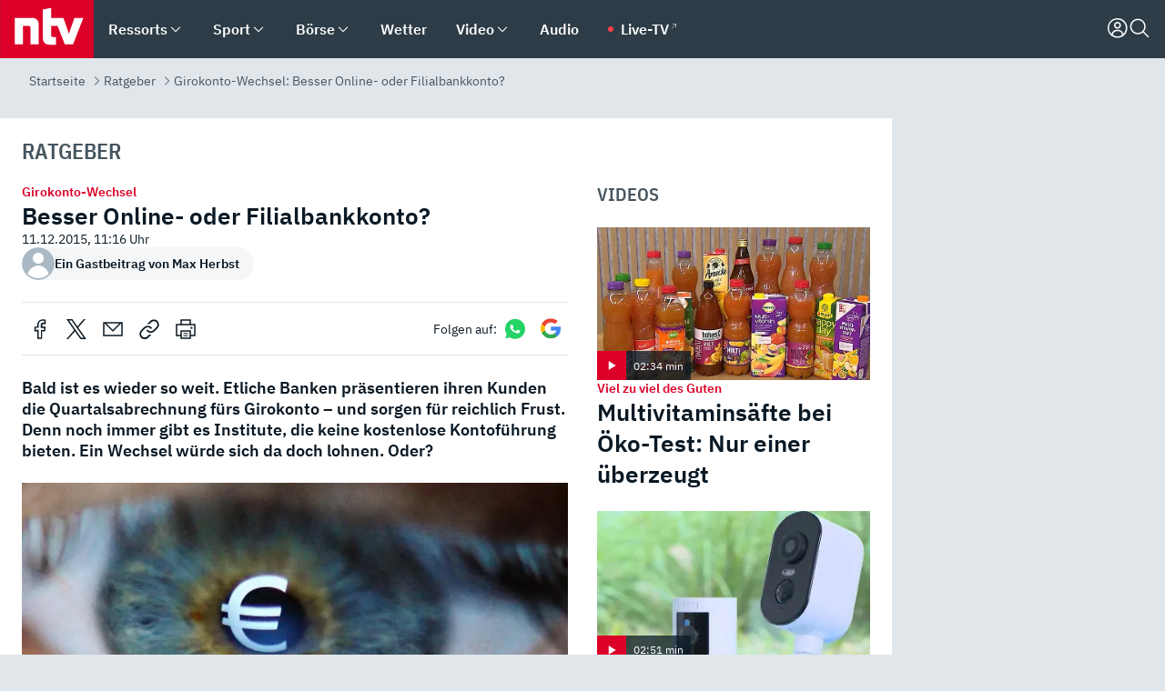

--- FILE ---
content_type: text/html; charset=utf-8
request_url: https://www.n-tv.de/ratgeber/Besser-Online-oder-Filialbankkonto-article16541431.html
body_size: 158741
content:
<!DOCTYPE html><html lang="de"><head><meta charSet="utf-8" data-next-head=""/><meta name="viewport" content="width=device-width, initial-scale=1" data-next-head=""/><title data-next-head="">Girokonto-Wechsel: Besser Online- oder Filialbankkonto? - ntv.de</title><meta http-equiv="Content-Security-Policy" content="upgrade-insecure-requests" data-next-head=""/><meta name="author" content="n-tv NACHRICHTEN" data-next-head=""/><meta name="copyright" content="ntv Nachrichten" data-next-head=""/><meta name="description" content="Bald ist es wieder so weit. Etliche Banken präsentieren ihren Kunden die Quartalsabrechnung fürs Girokonto – und sorgen für reichlich Frust. Denn noch immer gibt es Institute, die keine kostenlose Kontoführung bieten. Ein Wechsel würde sich da doch lohnen. Oder?" data-next-head=""/><meta name="keywords" content="Ratgeber, Girokonto, Geldanlage, Banken, Zinsen" data-next-head=""/><meta name="apple-itunes-app" content="app-id=337056601, app-argument=https://www.n-tv.de/ratgeber/Besser-Online-oder-Filialbankkonto-article16541431.html" data-next-head=""/><meta name="robots" content="index, follow, noodp, noarchive, max-snippet:-1, max-image-preview:large, max-video-preview:-1" data-next-head=""/><meta name="news_keywords" content="Ratgeber, Girokonto, Geldanlage, Banken, Zinsen" data-next-head=""/><meta name="date" content="2015-12-11T11:16:24+01:00" data-next-head=""/><meta name="last-modified" content="2015-12-11T11:16:24+01:00" data-next-head=""/><meta property="article:hash" content="16541431" data-next-head=""/><meta property="ntv:kicker" content="Girokonto-Wechsel" data-next-head=""/><meta property="og:site_name" content="ntv.de" data-next-head=""/><meta property="og:type" content="article" data-next-head=""/><meta property="og:url" content="https://www.n-tv.de/ratgeber/Besser-Online-oder-Filialbankkonto-article16541431.html" data-next-head=""/><meta property="og:title" content="Besser Online- oder Filialbankkonto?" data-next-head=""/><meta property="og:description" content="Bald ist es wieder so weit. Etliche Banken präsentieren ihren Kunden die Quartalsabrechnung fürs Girokonto – und sorgen für reichlich Frust. Denn noch immer gibt es Institute, die keine kostenlose Kontoführung bieten. Ein Wechsel würde sich da doch lohnen. Oder?" data-next-head=""/><meta property="og:image" content="https://www.n-tv.de/img/3649104/1414064460/Img_16_9/1200/Wer-ueber-ein-verlockendes-Angebot-fuer-ein-Girokonto-stolpert-sollte-sich-nicht-blenden-lassen.jpg" data-next-head=""/><meta property="twitter:card" content="photo" data-next-head=""/><meta property="twitter:site" content="@ntvde" data-next-head=""/><meta property="twitter:title" content="Girokonto-Wechsel: Besser Online- oder Filialbankkonto?" data-next-head=""/><meta property="twitter:image" content="https://www.n-tv.de/img/3649104/1414064460/Img_16_9/1200/Wer-ueber-ein-verlockendes-Angebot-fuer-ein-Girokonto-stolpert-sollte-sich-nicht-blenden-lassen.jpg" data-next-head=""/><meta property="twitter:url" content="https://www.n-tv.de/ratgeber/Besser-Online-oder-Filialbankkonto-article16541431.html" data-next-head=""/><meta property="fb:page_id" content="126049165307" data-next-head=""/><meta property="fb:pages" content="126049165307" data-next-head=""/><meta property="fb:pages" content="316889911843737" data-next-head=""/><meta property="fb:pages" content="562044130636828" data-next-head=""/><meta property="fb:pages" content="185547961302" data-next-head=""/><meta property="fb:pages" content="395222497292915" data-next-head=""/><meta property="fb:pages" content="1523181867965006" data-next-head=""/><meta property="fb:pages" content="1043228319087008" data-next-head=""/><meta property="fb:pages" content="741781229203281" data-next-head=""/><meta property="fb:pages" content="407682426071619" data-next-head=""/><meta property="fb:pages" content="780034435493567" data-next-head=""/><meta property="fb:pages" content="643254482528275" data-next-head=""/><meta property="fb:pages" content="1837260013270512" data-next-head=""/><meta property="fb:pages" content="368231650215080" data-next-head=""/><meta property="fb:pages" content="120920144621255" data-next-head=""/><meta property="fb:pages" content="1413412578758102" data-next-head=""/><meta name="google-site-verification" content="txr0UkB7uF5BxzK_kM9zfhlh5vLdmFekG7LJ_BKwDfk" data-next-head=""/><meta name="pocket-site-verification" content="d8cc89af247ee1dabcbbd091d848a1" data-next-head=""/><meta name="p:domain_verify" content="29ffec94ca07d208e323392915ace209" data-next-head=""/><meta name="msvalidate.01" content="38C91D064B7E276791191C393B93EB23" data-next-head=""/><link rel="canonical" href="https://www.n-tv.de/ratgeber/Besser-Online-oder-Filialbankkonto-article16541431.html" data-next-head=""/><link rel="alternate" type="application/rss+xml" href="https://www.n-tv.de/ratgeber/rss" data-next-head=""/><link rel="alternate" href="android-app://de.lineas.lit.ntv.android/http/apps.n-tv.de/16541431?service=mobile" data-next-head=""/><link rel="shortcut icon" href="/favicon.ico" data-next-head=""/><link rel="apple-touch-icon-precomposed" sizes="144x144" href="/apple-touch-icon-144x144-precomposed.png" data-next-head=""/><link rel="apple-touch-icon-precomposed" sizes="114x114" href="/apple-touch-icon-114x114-precomposed.png" data-next-head=""/><link rel="apple-touch-icon-precomposed" sizes="72x72" href="/apple-touch-icon-72x72-precomposed.png" data-next-head=""/><link rel="apple-touch-icon-precomposed" href="/apple-touch-icon-57x57-precomposed.png" data-next-head=""/><link rel="publisher" href="https://plus.google.com/118398504470807896139" data-next-head=""/><link rel="preload" href="/_next/static/media/fddff1087a1c2d83-s.p.woff2" as="font" type="font/woff2" crossorigin="anonymous" data-next-font="size-adjust"/><link rel="preload" href="/_next/static/media/eced63159c168414-s.p.woff2" as="font" type="font/woff2" crossorigin="anonymous" data-next-font="size-adjust"/><link rel="preload" href="/_next/static/media/a6cb01422af61021-s.p.woff2" as="font" type="font/woff2" crossorigin="anonymous" data-next-font="size-adjust"/><link rel="preload" href="/_next/static/media/d6b236d59080f586-s.p.woff2" as="font" type="font/woff2" crossorigin="anonymous" data-next-font="size-adjust"/><link rel="preload" href="/_next/static/media/1c626168cca93b06-s.p.woff2" as="font" type="font/woff2" crossorigin="anonymous" data-next-font="size-adjust"/><link rel="preload" href="/_next/static/css/619668a7c5632b45.css" as="style"/><link rel="preload" href="/_next/static/css/54b286e04d222c64.css" as="style"/><link rel="preload" href="/_next/static/css/bd6519a5e89b6484.css" as="style"/><link rel="preload" href="/_next/static/css/a1652869840550b3.css" as="style"/><link rel="preload" href="/_next/static/css/06b47e2e02df66d2.css" as="style"/><link rel="preload" href="/_next/static/css/7a1b97a1f388b369.css" as="style"/><link rel="preload" href="/_next/static/css/1a9139a0d535e481.css" as="style"/><link rel="preload" href="/_next/static/css/616a3bdb3deb1a06.css" as="style"/><link rel="preload" href="/_next/static/css/981b8c7b0066d8c4.css" as="style"/><link rel="preload" href="/_next/static/css/fde70659e752f6b5.css" as="style"/><link rel="preload" href="/_next/static/css/5ee917f263ffea72.css" as="style"/><link rel="preload" href="/_next/static/css/89b8c6ec2b6dec53.css" as="style"/><link rel="preload" href="/_next/static/css/d84fa9443ecac233.css" as="style"/><link rel="preload" href="/_next/static/css/5f768f0ac1a77d77.css" as="style"/><link rel="preload" href="/_next/static/css/4916aaa5355407e8.css" as="style"/><script type="application/ld+json" data-next-head="">{"@context":"http://schema.org","publisher":{"@type":"Organization","name":"ntv NACHRICHTEN","logo":{"@type":"ImageObject","url":"/logo.svg"}},"@type":"NewsArticle","mainEntityOfPage":{"@type":"WebPage","url":"https://www.n-tv.de/ratgeber/Besser-Online-oder-Filialbankkonto-article16541431.html"},"url":"https://www.n-tv.de/ratgeber/Besser-Online-oder-Filialbankkonto-article16541431.html","headline":"Girokonto-Wechsel: Besser Online- oder Filialbankkonto?","description":"Bald ist es wieder so weit. Etliche Banken präsentieren ihren Kunden die Quartalsabrechnung fürs Girokonto – und sorgen für reichlich Frust. Denn noch immer gibt es Institute, die keine kostenlose Kontoführung bieten. Ein Wechsel würde sich da doch lohnen. Oder?","image":[{"@type":"ImageObject","url":"https://www.n-tv.de/img/3649104/1414064460/Img_16_9/1200/Wer-ueber-ein-verlockendes-Angebot-fuer-ein-Girokonto-stolpert-sollte-sich-nicht-blenden-lassen.webp","width":"1200","height":"676"},{"@type":"ImageObject","url":"https://www.n-tv.de/img/3649104/1414064460/Img_4_3/1200/Wer-ueber-ein-verlockendes-Angebot-fuer-ein-Girokonto-stolpert-sollte-sich-nicht-blenden-lassen.webp","width":"1200","height":"900"},{"@type":"ImageObject","url":"https://www.n-tv.de/img/3649104/1414064460/Img_1_1/1200/Wer-ueber-ein-verlockendes-Angebot-fuer-ein-Girokonto-stolpert-sollte-sich-nicht-blenden-lassen.webp","width":"1200","height":"1200"}],"datePublished":"2015-12-11T11:16:24+01:00","dateModified":"2015-12-11T11:16:24+01:00","author":{"@type":"Organization","name":"n-tv NACHRICHTEN","url":"https://www.n-tv.de"}}</script><script type="application/ld+json" data-next-head="">{"@context":"http://schema.org","@type":"BreadcrumbList","itemListElement":[{"item":{"name":"Startseite","@id":"https://www.n-tv.de/"},"@type":"ListItem","position":1},{"item":{"name":"Ratgeber","@id":"https://www.n-tv.de/ratgeber/"},"@type":"ListItem","position":2},{"item":{"name":"Girokonto-Wechsel: Besser Online- oder Filialbankkonto?","@id":"https://www.n-tv.de/ratgeber/Besser-Online-oder-Filialbankkonto-article16541431.html"},"@type":"ListItem","position":3}]}</script><script id="iab-stub" data-nscript="beforeInteractive">
				// IAB stub
 				!function () { var e = function () { var e, t = "__tcfapiLocator", a = [], n = window; for (; n;) { try { if (n.frames[t]) { e = n; break } } catch (e) { } if (n === window.top) break; n = n.parent } e || (!function e() { var a = n.document, r = !!n.frames[t]; if (!r) if (a.body) { var i = a.createElement("iframe"); i.style.cssText = "display:none", i.name = t, a.body.appendChild(i) } else setTimeout(e, 5); return !r }(), n.__tcfapi = function () { for (var e, t = arguments.length, n = new Array(t), r = 0; r < t; r++)n[r] = arguments[r]; if (!n.length) return a; if ("setGdprApplies" === n[0]) n.length > 3 && 2 === parseInt(n[1], 10) && "boolean" == typeof n[3] && (e = n[3], "function" == typeof n[2] && n[2]("set", !0)); else if ("ping" === n[0]) { var i = { gdprApplies: e, cmpLoaded: !1, cmpStatus: "stub" }; "function" == typeof n[2] && n[2](i) } else a.push(n) }, n.addEventListener("message", (function (e) { var t = "string" == typeof e.data, a = {}; try { a = t ? JSON.parse(e.data) : e.data } catch (e) { } var n = a.__tcfapiCall; n && window.__tcfapi(n.command, n.version, (function (a, r) { var i = { __tcfapiReturn: { returnValue: a, success: r, callId: n.callId } }; t && (i = JSON.stringify(i)), e.source.postMessage(i, "*") }), n.parameter) }), !1)) }; "undefined" != typeof module ? module.exports = e : e() }();
        window._sp_queue = [];
			</script><link rel="stylesheet" href="/_next/static/css/619668a7c5632b45.css" data-n-g=""/><link rel="stylesheet" href="/_next/static/css/54b286e04d222c64.css" data-n-p=""/><link rel="stylesheet" href="/_next/static/css/bd6519a5e89b6484.css"/><link rel="stylesheet" href="/_next/static/css/a1652869840550b3.css"/><link rel="stylesheet" href="/_next/static/css/06b47e2e02df66d2.css"/><link rel="stylesheet" href="/_next/static/css/7a1b97a1f388b369.css"/><link rel="stylesheet" href="/_next/static/css/1a9139a0d535e481.css"/><link rel="stylesheet" href="/_next/static/css/616a3bdb3deb1a06.css"/><link rel="stylesheet" href="/_next/static/css/981b8c7b0066d8c4.css"/><link rel="stylesheet" href="/_next/static/css/fde70659e752f6b5.css"/><link rel="stylesheet" href="/_next/static/css/5ee917f263ffea72.css"/><link rel="stylesheet" href="/_next/static/css/89b8c6ec2b6dec53.css"/><link rel="stylesheet" href="/_next/static/css/d84fa9443ecac233.css"/><link rel="stylesheet" href="/_next/static/css/5f768f0ac1a77d77.css"/><link rel="stylesheet" href="/_next/static/css/4916aaa5355407e8.css"/><noscript data-n-css=""></noscript><script defer="" noModule="" src="/_next/static/chunks/polyfills-42372ed130431b0a.js"></script><script id="webpush-lib" src="/webpush/webpush.js" defer="" data-nscript="beforeInteractive"></script><script id="iframeResizer" src="/iframeResizer.min.js" defer="" data-nscript="beforeInteractive"></script><script defer="" src="/_next/static/chunks/1229.024bf05f909c3e8c.js"></script><script defer="" src="/_next/static/chunks/544.09d7383b48abf164.js"></script><script defer="" src="/_next/static/chunks/7602.1a768611e82c58ea.js"></script><script defer="" src="/_next/static/chunks/6948.f00620bcc22244f2.js"></script><script defer="" src="/_next/static/chunks/5748.71948c8f23de309a.js"></script><script defer="" src="/_next/static/chunks/3470.044e5d32b7b88c48.js"></script><script defer="" src="/_next/static/chunks/4406.2cc47b02c70cbff9.js"></script><script defer="" src="/_next/static/chunks/1750.154405f0b5267664.js"></script><script defer="" src="/_next/static/chunks/6888.42bd9f83c8d2f8bb.js"></script><script defer="" src="/_next/static/chunks/6000.1a7f1eb6368a1f73.js"></script><script defer="" src="/_next/static/chunks/3049.7172bfee99f6c1be.js"></script><script defer="" src="/_next/static/chunks/8673.2433365aabfb08c3.js"></script><script defer="" src="/_next/static/chunks/6065.53a5590c6fea2eb5.js"></script><script defer="" src="/_next/static/chunks/1574.3c45e988f589dd53.js"></script><script defer="" src="/_next/static/chunks/6649.3f3c97c991cfc8c3.js"></script><script defer="" src="/_next/static/chunks/2069.334d97419f835894.js"></script><script defer="" src="/_next/static/chunks/746.42775980ff3f6a0c.js"></script><script defer="" src="/_next/static/chunks/2076.a5d6d8b4820fd66b.js"></script><script defer="" src="/_next/static/chunks/8978.b4d0d38dec7a6895.js"></script><script defer="" src="/_next/static/chunks/7648.7151d5da6285f05e.js"></script><script defer="" src="/_next/static/chunks/1642.5b55b0e87004c0a4.js"></script><script defer="" src="/_next/static/chunks/508.6fe9e668b4cbaa10.js"></script><script defer="" src="/_next/static/chunks/1656.c9e5265be15720de.js"></script><script defer="" src="/_next/static/chunks/6416.07dedd90ff32fe40.js"></script><script defer="" src="/_next/static/chunks/8807.02a093572019cdea.js"></script><script defer="" src="/_next/static/chunks/4047.211f9d02a136f691.js"></script><script src="/_next/static/chunks/webpack-43c950e08af41bb8.js" defer=""></script><script src="/_next/static/chunks/framework-77dff60c8c44585c.js" defer=""></script><script src="/_next/static/chunks/main-c369251bbc331e0f.js" defer=""></script><script src="/_next/static/chunks/pages/_app-6c933ac0eba21233.js" defer=""></script><script src="/_next/static/chunks/6786-0e33c00cc0c1d462.js" defer=""></script><script src="/_next/static/chunks/pages/%5B%5B...all%5D%5D-70f3ae4a35449e35.js" defer=""></script><script src="/_next/static/XxjquTk1VDyAcFE4esgie/_buildManifest.js" defer=""></script><script src="/_next/static/XxjquTk1VDyAcFE4esgie/_ssgManifest.js" defer=""></script><style id="__jsx-668642668">:root{--ibm-plex-sans:'IBMPlexSans', 'IBMPlexSans Fallback';--ibm-plex-sans-condensed:'IBMPlexSansCondensed', 'IBMPlexSansCondensed Fallback'}html{font-family:'IBMPlexSans', 'IBMPlexSans Fallback'}</style></head><body><link rel="preload" as="image" href="/autor-fallback.svg" fetchPriority="high"/><link rel="preload" as="image" href="/socialIcons/whatsapp.svg"/><link rel="preload" as="image" href="/socialIcons/google.svg"/><div id="__next"><header class="Header_header__MwWvM "><nav aria-label="Globale Navigation"><div class="Header_wrapper__PJAKW"><div class="Header_inner__PU1JS"><a href="/" class="Header_logo__V9h3K"><svg viewBox="0 0 1384 862" focusable="false" role="img" name="ntv Logo"><title>ntv</title><path id="TRAEGER_x5F_ROT" d="M0 0h1384v862H0z" style="clip-rule:evenodd;fill:rgb(220, 0, 40);fill-rule:evenodd"></path><g id="ntv_1_" transform="translate(-268.5,-109)"><g id="g3683"><path d="M747 375.3H486v390.1h122.2V492.8h83.3c17.1 0 25.9 8.4 25.9 26v246.6h122.2V468.1c0-54.9-37.7-92.8-92.6-92.8zm620.7-.2-81.2 233.4-81-233.4h-181.9V225.6l-122.2 24.2v425.3c0 58.9 36.6 95.6 95.8 95.6h99.5V656.3h-46.9c-15.7 0-26.1-5.8-26.1-27.2V492.9h95.3l106.4 272.9h122.7l152.3-390.7z" id="path3681" style="fill:rgb(255, 255, 255)"></path></g></g></svg></a><nav role="none" class="menu-desktop_header-menu__23xp2"><ul role="menu" aria-label="Hauptnavigation" class="menu-desktop_top__a3CQZ"><li class="menu-desktop_level0__YuC7o" tabindex="-1"><div class="menu-desktop_itemwrapper__8WzFL"><a tabindex="0" href="/ressorts/" target="_self" title="Ressorts" data-testid="menulink"><span class="Typography_text-default__P3otY Typography_weight-bold__uT6mq">Ressorts</span></a><button role="menuitem" aria-haspopup="menu" aria-expanded="false" aria-label="Untermenü für Ressorts" data-testid="menu-item-button"><svg viewBox="0 0 24 24" width="18" height="18" fill="currentColor" focusable="false" role="img" aria-hidden="true" data-testid="icon"><title></title><path d="M12.0004 17.9852L4.90039 10.8852L6.0004 9.78516L12.0004 15.7852L18.0004 9.78516L19.1004 10.8852L12.0004 17.9852Z"></path></svg></button></div><div class="menu-desktop_menu-ssr__HlR7r" aria-label="Ressorts Untermenü" role="menu"><ul><li><a href="/mediathek/bilderserien/" target="_self" title="Bilderserien">Bilderserien</a></li><li><a href="/politik/" target="_self" title="Politik">Politik</a><div aria-label="Politik Untermenü" role="menu"><ul><li><a href="/politik/" target="_self" title="Meldungen">Meldungen</a></li><li><a href="/politik/politik_kommentare/" target="_self" title="Kommentare">Kommentare</a></li><li><a href="/politik/politik_wieduwilts_woche/" target="_self" title="Wieduwilts Woche">Wieduwilts Woche</a></li></ul></div></li><li><a href="/wirtschaft/" target="_self" title="Wirtschaft">Wirtschaft</a><div aria-label="Wirtschaft Untermenü" role="menu"><ul><li><a href="/wirtschaft/" target="_self" title="Meldungen">Meldungen</a></li><li><a href="/wirtschaft/termine/" target="_self" title="Termine">Termine</a></li><li><a href="/wirtschaft/wirtschaft_startup/" target="_self" title="Startup">Startup</a></li></ul></div></li><li><a href="/boersenkurse/" target="_self" title="Börse">Börse</a><div aria-label="Börse Untermenü" role="menu"><ul><li><a href="/boersenkurse/Auf_einen_Blick/" target="_self" title="Auf einen Blick">Auf einen Blick</a></li><li><a href="/boersenkurse/aktien/" target="_self" title="Aktien &amp; Indizes">Aktien &amp; Indizes</a><div aria-label="Aktien &amp; Indizes Untermenü" role="menu"><ul><li><a href="/boersenkurse/indizes/dax-159096" target="_self" title="Dax">Dax</a></li><li><a href="/boersenkurse/indizes/tecdax-158375" target="_self" title="TecDax">TecDax</a></li><li><a href="/boersenkurse/indizes/mdax-159090" target="_self" title="MDax">MDax</a></li><li><a href="/boersenkurse/indizes/sdax-159191" target="_self" title="SDax">SDax</a></li><li><a href="/boersenkurse/indizes/gex-144687" target="_self" title="Gex">Gex</a></li><li><a href="/boersenkurse/indizes/hdax-159097" target="_self" title="HDax">HDax</a></li><li><a href="/boersenkurse/indizes/e-stoxx-50-159194" target="_self" title="EuroStoxx">EuroStoxx</a></li><li><a href="/boersenkurse/indizes/stoxx50-159196" target="_self" title="Stoxx50">Stoxx50</a></li><li><a href="/boersenkurse/indizes/infront-usa-industrial-9451139" target="_self" title="Dow Jones">Dow Jones</a></li><li><a href="/boersenkurse/indizes/nasdaq-100-149002" target="_self" title="Nasdaq">Nasdaq</a></li><li><a href="/boersenkurse/indizes/nikkei-148429" target="_self" title="Nikkei">Nikkei</a></li></ul></div></li><li><a href="/boersenkurse/devisen/" target="_self" title="Devisen">Devisen</a></li><li><a href="/boersenkurse/rohstoffe/" target="_self" title="Rohstoffe">Rohstoffe</a></li><li><a href="/boersenkurse/zertifikate/" target="_self" title="ntv Zertifikate">ntv Zertifikate</a></li><li><a href="/boersenkurse/fonds/" target="_self" title="ntv Fonds">ntv Fonds</a></li><li><a href="/boersenkurse/fonds_und_etf/" target="_self" title="Fonds &amp; ETF">Fonds &amp; ETF</a></li><li><a href="/boersenkurse/anleihen/" target="_self" title="Anleihen">Anleihen</a></li><li><a href="/boersenkurse/altersvorsorge/" target="_self" title="ntv Altersvorsorge">ntv Altersvorsorge</a></li><li><a href="/boersenkurse/Geldanlage-Check/" target="_self" title="ntv Geldanlage-Check">ntv Geldanlage-Check</a></li><li><a href="/wirtschaft/der_boersen_tag/" target="_self" title="Börsen-Tag - Archiv">Börsen-Tag - Archiv</a></li></ul></div></li><li><a href="/sport/" target="_self" title="Sport">Sport</a><div aria-label="Sport Untermenü" role="menu"><ul><li><a href="https://www.n-tv.de/sport/ergebnisse/heute-live" target="_self" title="Live-Kalender">Live-Kalender</a></li><li><a href="/sport/" target="_self" title="Meldungen">Meldungen</a></li><li><a href="/sport/fussball/" target="_self" title="Fußball">Fußball</a><div aria-label="Fußball Untermenü" role="menu"><ul><li><a href="/sport/fussball/fussball_kolumnen/" target="_self" title="Kolumnen">Kolumnen</a></li><li><a href="https://www.n-tv.de/sport/ergebnisse/fussball/bundesliga/spiele-und-ergebnisse/" target="_self" title="Bundesliga">Bundesliga</a></li><li><a href="https://www.n-tv.de/sport/ergebnisse/fussball/2-bundesliga/spiele-und-ergebnisse/" target="_self" title="2. Bundesliga">2. Bundesliga</a></li><li><a href="https://www.n-tv.de/sport/ergebnisse/fussball/3-liga/spiele-und-ergebnisse/" target="_self" title="3. Liga">3. Liga</a></li><li><a href="https://www.n-tv.de/sport/ergebnisse/fussball/dfb-pokal/spiele-und-ergebnisse/" target="_self" title="DFB-Pokal">DFB-Pokal</a></li><li><a href="https://www.n-tv.de/sport/ergebnisse/fussball/frauen-bundesliga/spiele-und-ergebnisse/" target="_self" title="Bundesliga der Frauen">Bundesliga der Frauen</a></li><li><a href="https://www.n-tv.de/sport/ergebnisse/fussball/uefa-champions-league/spiele-und-ergebnisse/" target="_self" title="Champions League">Champions League</a></li><li><a href="https://www.n-tv.de/sport/ergebnisse/fussball/uefa-europa-league/spiele-und-ergebnisse/" target="_self" title="Europa League">Europa League</a></li><li><a href="https://www.n-tv.de/sport/ergebnisse/fussball/co6395/europa-conference-league/spiele-und-ergebnisse/" target="_self" title="Europa Conference League">Europa Conference League</a></li><li><a href="https://www.n-tv.de/sport/ergebnisse/fussball/premier-league/spiele-und-ergebnisse/" target="_self" title="Premier League">Premier League</a></li><li><a href="https://www.n-tv.de/sport/ergebnisse/fussball/primera-division/spiele-und-ergebnisse/" target="_self" title="Primera Division">Primera Division</a></li><li><a href="https://www.n-tv.de/sport/ergebnisse/fussball/serie-a/spiele-und-ergebnisse/" target="_self" title="Serie A">Serie A</a></li><li><a href="https://www.n-tv.de/sport/ergebnisse/fussball/ligue-1/spiele-und-ergebnisse/" target="_self" title="Ligue 1">Ligue 1</a></li><li><a href="https://www.n-tv.de/sport/ergebnisse/fussball/nations-league-a/spiele-und-ergebnisse/" target="_self" title="Nations League">Nations League</a></li><li><a href="https://www.n-tv.de/sport/ergebnisse/fussball/wettbewerbe/" target="_self" title="Alle Wettbewerbe">Alle Wettbewerbe</a></li></ul></div></li><li><a href="https://www.n-tv.de/sport/ergebnisse/american-football/nfl/spiele-und-ergebnisse/" target="_self" title="NFL">NFL</a></li><li><a href="/sport/formel1/" target="_self" title="Motorsport">Motorsport</a></li><li><a href="https://www.n-tv.de/sport/ergebnisse/tennis/heute-live" target="_self" title="Tennis">Tennis</a></li><li><a href="https://www.n-tv.de/sport/ergebnisse/handball/" target="_self" title="Handball">Handball</a></li><li><a href="https://www.n-tv.de/sport/ergebnisse/basketball/wettbewerbe/" target="_self" title="Basketball">Basketball</a></li><li><a href="https://www.n-tv.de/sport/ergebnisse/eishockey/wettbewerbe/" target="_self" title="Eishockey">Eishockey</a></li><li><a href="/sport/mma/" target="_self" title="Mixed Martial Arts">Mixed Martial Arts</a></li><li><a href="/sport/der_sport_tag/" target="_self" title="Sport-Tag - Archiv">Sport-Tag - Archiv</a></li><li><a href="https://gutscheine.n-tv.de/" target="_self" title="Gutscheine">Gutscheine<span> Anzeige</span></a><div aria-label="Gutscheine Untermenü" role="menu"><ul><li><a href="https://gutscheine.n-tv.de/gutscheine/adidas-shop" target="_self" title="Adidas">Adidas</a></li><li><a href="https://gutscheine.n-tv.de/gutscheine/engelhorn" target="_self" title="Engelhorn">Engelhorn</a></li><li><a href="https://gutscheine.n-tv.de/gutscheine/vans" target="_self" title="Vans">Vans</a></li><li><a href="https://gutscheine.n-tv.de/gutscheine/sportscheck" target="_self" title="SportScheck">SportScheck</a></li><li><a href="https://gutscheine.n-tv.de/gutscheine/11teamsports" target="_self" title="11teamsports">11teamsports</a></li></ul></div></li></ul></div></li><li><a href="/panorama/" target="_self" title="Panorama">Panorama</a><div aria-label="Panorama Untermenü" role="menu"><ul><li><a href="/panorama/" target="_self" title="Meldungen">Meldungen</a></li></ul></div></li><li><a href="/leute/" target="_self" title="Unterhaltung">Unterhaltung</a><div aria-label="Unterhaltung Untermenü" role="menu"><ul><li><a href="/leute/" target="_self" title="Überblick">Überblick</a></li><li><a href="/leute/tv/" target="_self" title="TV">TV</a></li><li><a href="/leute/film/" target="_self" title="Filme und Serien">Filme und Serien</a></li><li><a href="/leute/musik/" target="_self" title="Musik">Musik</a></li><li><a href="/leute/buecher/" target="_self" title="Bücher">Bücher</a></li><li><a href="/leute/hoerbuecher/" target="_self" title="Hörbücher">Hörbücher</a></li><li><a href="/mediathek/bilderserien/unterhaltung/Schoenes-Wochenende-Cartoons-von-OL-article20772304.html" target="_self" title="Schönes Wochenende">Schönes Wochenende</a></li><li><a href="https://gutscheine.n-tv.de/" target="_blank" rel="noopener noreferrer noFollow" title="Gutscheine">Gutscheine<span> Anzeige</span></a><div aria-label="Gutscheine Untermenü" role="menu"><ul><li><a href="https://gutscheine.n-tv.de/gutscheine/amazon" target="_blank" rel="noopener noreferrer noFollow" title="Amazon">Amazon</a></li><li><a href="https://gutscheine.n-tv.de/gutscheine/thalia" target="_blank" rel="noopener noreferrer noFollow" title="Thalia">Thalia</a></li><li><a href="https://gutscheine.n-tv.de/gutscheine/buecher-de" target="_blank" rel="noopener noreferrer noFollow" title="buecher.de">buecher.de</a></li><li><a href="https://gutscheine.n-tv.de/gutscheine/saturn" target="_blank" rel="noopener noreferrer noFollow" title="Saturn">Saturn</a></li><li><a href="https://gutscheine.n-tv.de/gutscheine/mmoga" target="_blank" rel="noopener noreferrer noFollow" title="MMOGA">MMOGA</a></li></ul></div></li></ul></div></li><li><a href="/technik/" target="_self" title="Technik">Technik</a><div aria-label="Technik Untermenü" role="menu"><ul><li><a href="/technik/" target="_self" title="Meldungen">Meldungen</a></li><li><a href="https://www.n-tvspiele.de/" target="_self" rel="noFollow" title="Spiele">Spiele</a></li><li><a href="https://gutscheine.n-tv.de/" target="_blank" rel="noopener noreferrer noFollow" title="Gutscheine">Gutscheine<span> Anzeige</span></a><div aria-label="Gutscheine Untermenü" role="menu"><ul><li><a href="https://gutscheine.n-tv.de/gutscheine/notebooksbilliger" target="_blank" rel="noopener noreferrer noFollow" title="notebooksbilliger.de">notebooksbilliger.de</a></li><li><a href="https://gutscheine.n-tv.de/gutscheine/alternate" target="_blank" rel="noopener noreferrer noFollow" title="Alternate">Alternate</a></li><li><a href="https://gutscheine.n-tv.de/gutscheine/medion" target="_blank" rel="noopener noreferrer noFollow" title="MEDION">MEDION</a></li><li><a href="https://gutscheine.n-tv.de/gutscheine/dein-handyde" target="_blank" rel="noopener noreferrer noFollow" title="deinhandy.de">deinhandy.de</a></li><li><a href="https://gutscheine.n-tv.de/gutscheine/samsung" target="_blank" rel="noopener noreferrer noFollow" title="SAMSUNG">SAMSUNG</a></li></ul></div></li></ul></div></li><li><a href="/ratgeber/" target="_self" title="Ratgeber">Ratgeber</a><div aria-label="Ratgeber Untermenü" role="menu"><ul><li><a href="/ratgeber/" target="_self" title="Meldungen">Meldungen</a></li><li><a href="/ratgeber/ntv_Service/" target="_self" title="ntv Service">ntv Service</a></li><li><a href="/ratgeber/tests/" target="_self" title="Tests">Tests</a></li><li><a href="/ratgeber/vergleichsrechner/" target="_self" title="Vergleichsrechner">Vergleichsrechner</a></li><li><a href="https://www.n-tv.de/native/leben/Thema-Leben-article19986903.html?an=s:spezial_973714_ista_wtt-a:1-t:n" target="_blank" rel="noopener noreferrer noFollow" title="Smart Living">Smart Living</a></li></ul></div></li><li><a href="/produkt-check/" target="_self" title="Produkt-Check">Produkt-Check</a><div aria-label="Produkt-Check Untermenü" role="menu"><ul><li><a href="/produkt-check/kueche/" target="_self" title="Produkt-Check Küche">Produkt-Check Küche</a></li><li><a href="/produkt-check/technik/" target="_self" title="Produkt-Check Technik ">Produkt-Check Technik </a></li><li><a href="/produkt-check/sport-freizeit/" target="_self" title="Produkt-Check Sport &amp; Freizeit">Produkt-Check Sport &amp; Freizeit</a></li><li><a href="/produkt-check/beauty-gesundheit/" target="_self" title="Produkt-Check Beauty &amp; Gesundheit ">Produkt-Check Beauty &amp; Gesundheit </a></li><li><a href="/produkt-check/haushalt-garten/" target="_self" title="Produkt-Check Haushalt &amp; Garten">Produkt-Check Haushalt &amp; Garten</a></li></ul></div></li><li><a href="/wissen/" target="_self" title="Wissen">Wissen</a><div aria-label="Wissen Untermenü" role="menu"><ul><li><a href="/wissen/" target="_self" title="Meldungen">Meldungen</a></li><li><a href="/wissen/frageantwort/" target="_self" title="Frage &amp; Antwort">Frage &amp; Antwort</a></li><li><a href="/wissen/Fakten_und_Mythen/" target="_self" title="Fakten &amp; Mythen">Fakten &amp; Mythen</a></li><li><a href="/wissen/fundsache/" target="_self" title="Fundsache">Fundsache</a></li></ul></div></li><li><a href="/auto/" target="_self" title="Auto">Auto</a><div aria-label="Auto Untermenü" role="menu"><ul><li><a href="/auto/" target="_self" title="Meldungen">Meldungen</a></li><li><a href="/auto/auto_geschichte/" target="_self" title="Automobil-Geschichte">Automobil-Geschichte</a></li><li><a href="/auto/praxistest/" target="_self" title="Praxistest">Praxistest</a></li><li><a href="/auto/gebrauchte/" target="_self" title="Gebrauchte">Gebrauchte</a></li><li><a href="/auto/auto_funktioniert/" target="_self" title="Wie funktioniert ...?">Wie funktioniert ...?</a></li><li><a href="https://gutscheine.n-tv.de/" target="_blank" rel="noopener noreferrer noFollow" title="Gutscheine">Gutscheine<span> Anzeige</span></a><div aria-label="Gutscheine Untermenü" role="menu"><ul><li><a href="https://gutscheine.n-tv.de/gutscheine/kfzteile24" target="_blank" rel="noopener noreferrer noFollow" title="kfzteile24">kfzteile24</a></li><li><a href="https://gutscheine.n-tv.de/gutscheine/atu" target="_blank" rel="noopener noreferrer noFollow" title="A.T.U">A.T.U</a></li><li><a href="https://gutscheine.n-tv.de/gutscheine/reifendirekt" target="_blank" rel="noopener noreferrer noFollow" title="Reifendirekt">Reifendirekt</a></li><li><a href="https://gutscheine.n-tv.de/gutscheine/sixt" target="_blank" rel="noopener noreferrer noFollow" title="Sixt">Sixt</a></li><li><a href="https://gutscheine.n-tv.de/gutscheine/tirendo" target="_blank" rel="noopener noreferrer noFollow" title="Tirendo">Tirendo</a></li></ul></div></li><li><a href="https://autoleasing.n-tv.de/" target="_blank" rel="noopener noreferrer noFollow" title="Autoleasing">Autoleasing</a></li></ul></div></li><li><a href="/shopping-und-service/" target="_self" title="Shopping &amp; Service">Shopping &amp; Service</a><div aria-label="Shopping &amp; Service Untermenü" role="menu"><ul><li><a href="https://autoleasing.n-tv.de/" target="_self" title="Autoleasing">Autoleasing</a></li><li><a href="https://www.n-tv.de/broker-vergleich/" target="_self" title="Broker-Vergleich">Broker-Vergleich</a></li><li><a href="https://www.n-tv.de/casino-vergleich/" target="_self" title="Online Casino Vergleich">Online Casino Vergleich</a></li><li><a href="https://www.n-tv.de/sportwetten/" target="_self" title="Sportwetten">Sportwetten</a></li><li><a href="https://www.n-tv.de/energieeffizientes-wohnen/" target="_self" title="Energieeffizientes Wohnen">Energieeffizientes Wohnen</a></li><li><a href="https://gutscheine.n-tv.de/" target="_self" title="Gutscheine">Gutscheine<span> Anzeige</span></a></li><li><a href="https://www.n-tv.de/webtools-im-vergleich/" target="_self" title="Webtools im Vergleich">Webtools im Vergleich</a></li><li><a href="https://www.n-tv.de/online-sprachschule/" target="_self" title="Online Sprachschule">Online Sprachschule</a></li><li><a href="https://www.n-tv.de/vergleich/" target="_self" title="Produktvergleiche">Produktvergleiche</a></li><li><a href="https://unternehmen.n-tv.de/" target="_self" title="Unternehmen">Unternehmen<span> Anzeige</span></a></li><li><a href="https://www.n-tv.de/ratgeber/vergleichsrechner/" target="_self" title="Vergleichsrechner">Vergleichsrechner</a></li><li><a href="https://www.n-tv.de/kreditvergleich/" target="_self" title="Kreditvergleich">Kreditvergleich</a></li><li><a href="https://www.n-tv.de/wettanbieter-vergleich/" target="_self" title="Wettanbieter Vergleich">Wettanbieter Vergleich</a></li><li><a href="https://www.n-tv.de/geschaeftskonto-vergleich/" target="_blank" rel="noopener noreferrer" title="Geschäftskonto Vergleich">Geschäftskonto Vergleich</a></li></ul></div></li><li><a href="/infografik/" target="_self" title="Infografik">Infografik</a></li><li><a href="/regionales/" target="_self" title="Regionales">Regionales</a><div aria-label="Regionales Untermenü" role="menu"><ul><li><a href="/regionales/baden-wuerttemberg/" target="_self" title="Baden-Württemberg">Baden-Württemberg</a></li><li><a href="/regionales/bayern/" target="_self" title="Bayern">Bayern</a></li><li><a href="/regionales/berlin-und-brandenburg/" target="_self" title="Berlin &amp; Brandenburg">Berlin &amp; Brandenburg</a></li><li><a href="/regionales/hamburg-und-schleswig-holstein/" target="_self" title="Hamburg &amp; Schleswig-Holstein">Hamburg &amp; Schleswig-Holstein</a></li><li><a href="/regionales/hessen/" target="_self" title="Hessen">Hessen</a></li><li><a href="/regionales/mecklenburg-vorpommern/" target="_self" title="Mecklenburg-Vorpommern">Mecklenburg-Vorpommern</a></li><li><a href="/regionales/niedersachsen-und-bremen/" target="_self" title="Niedersachsen &amp; Bremen">Niedersachsen &amp; Bremen</a></li><li><a href="/regionales/nordrhein-westfalen/" target="_self" title="Nordrhein-Westfalen">Nordrhein-Westfalen</a></li><li><a href="/regionales/rheinland-pfalz-und-saarland/" target="_self" title="Rheinland-Pfalz &amp; Saarland">Rheinland-Pfalz &amp; Saarland</a></li><li><a href="/regionales/sachsen/" target="_self" title="Sachsen">Sachsen</a></li><li><a href="/regionales/sachsen-anhalt/" target="_self" title="Sachsen-Anhalt">Sachsen-Anhalt</a></li><li><a href="/regionales/thueringen/" target="_self" title="Thüringen">Thüringen</a></li></ul></div></li><li><a href="/der_tag/alle_tage/" target="_self" title="Alle Tage">Alle Tage</a><div aria-label="Alle Tage Untermenü" role="menu"><ul><li><a href="/der_tag/" target="_self" title="Der Tag - Archiv">Der Tag - Archiv</a></li><li><a href="/wirtschaft/der_boersen_tag/" target="_self" title="Der Börsen-Tag - Archiv">Der Börsen-Tag - Archiv</a></li><li><a href="/sport/der_sport_tag/" target="_self" title="Der Sport-Tag - Archiv">Der Sport-Tag - Archiv</a></li></ul></div></li><li><a href="https://lotto.n-tv.de/" target="_blank" rel="noopener noreferrer noFollow" title="Lotto spielen">Lotto spielen<span> Anzeige</span></a></li></ul></div></li><li class="menu-desktop_level0__YuC7o" tabindex="-1"><div class="menu-desktop_itemwrapper__8WzFL"><a tabindex="0" href="/sport/" target="_self" title="Sport" data-testid="menulink"><span class="Typography_text-default__P3otY Typography_weight-bold__uT6mq">Sport</span></a><button role="menuitem" aria-haspopup="menu" aria-expanded="false" aria-label="Untermenü für Sport" data-testid="menu-item-button"><svg viewBox="0 0 24 24" width="18" height="18" fill="currentColor" focusable="false" role="img" aria-hidden="true" data-testid="icon"><title></title><path d="M12.0004 17.9852L4.90039 10.8852L6.0004 9.78516L12.0004 15.7852L18.0004 9.78516L19.1004 10.8852L12.0004 17.9852Z"></path></svg></button></div><div class="menu-desktop_menu-ssr__HlR7r" aria-label="Sport Untermenü" role="menu"><ul><li><a href="https://www.n-tv.de/sport/ergebnisse/heute-live" target="_self" title="Live-Kalender">Live-Kalender</a></li><li><a href="/sport/" target="_self" title="Meldungen">Meldungen</a></li><li><a href="/sport/fussball/" target="_self" title="Fußball">Fußball</a><div aria-label="Fußball Untermenü" role="menu"><ul><li><a href="/sport/fussball/fussball_kolumnen/" target="_self" title="Kolumnen">Kolumnen</a><div aria-label="Kolumnen Untermenü" role="menu"><ul><li><a href="/sport/fussball/redelings_nachspielzeit/" target="_self" title="Redelings Nachspielzeit">Redelings Nachspielzeit</a></li></ul></div></li><li><a href="https://www.n-tv.de/sport/ergebnisse/fussball/bundesliga/spiele-und-ergebnisse/" target="_self" title="Bundesliga">Bundesliga</a></li><li><a href="https://www.n-tv.de/sport/ergebnisse/fussball/2-bundesliga/spiele-und-ergebnisse/" target="_self" title="2. Bundesliga">2. Bundesliga</a></li><li><a href="https://www.n-tv.de/sport/ergebnisse/fussball/3-liga/spiele-und-ergebnisse/" target="_self" title="3. Liga">3. Liga</a></li><li><a href="https://www.n-tv.de/sport/ergebnisse/fussball/dfb-pokal/spiele-und-ergebnisse/" target="_self" title="DFB-Pokal">DFB-Pokal</a></li><li><a href="https://www.n-tv.de/sport/ergebnisse/fussball/frauen-bundesliga/spiele-und-ergebnisse/" target="_self" title="Bundesliga der Frauen">Bundesliga der Frauen</a></li><li><a href="https://www.n-tv.de/sport/ergebnisse/fussball/uefa-champions-league/spiele-und-ergebnisse/" target="_self" title="Champions League">Champions League</a></li><li><a href="https://www.n-tv.de/sport/ergebnisse/fussball/uefa-europa-league/spiele-und-ergebnisse/" target="_self" title="Europa League">Europa League</a></li><li><a href="https://www.n-tv.de/sport/ergebnisse/fussball/co6395/europa-conference-league/spiele-und-ergebnisse/" target="_self" title="Europa Conference League">Europa Conference League</a></li><li><a href="https://www.n-tv.de/sport/ergebnisse/fussball/premier-league/spiele-und-ergebnisse/" target="_self" title="Premier League">Premier League</a></li><li><a href="https://www.n-tv.de/sport/ergebnisse/fussball/primera-division/spiele-und-ergebnisse/" target="_self" title="La Liga">La Liga</a></li><li><a href="https://www.n-tv.de/sport/ergebnisse/fussball/serie-a/spiele-und-ergebnisse/" target="_self" title="Serie A">Serie A</a></li><li><a href="https://www.n-tv.de/sport/ergebnisse/fussball/ligue-1/spiele-und-ergebnisse/" target="_self" title="Ligue 1">Ligue 1</a></li><li><a href="https://www.n-tv.de/sport/ergebnisse/fussball/nations-league-a/spiele-und-ergebnisse/" target="_self" title="Nations League">Nations League</a></li><li><a href="https://www.n-tv.de/sport/ergebnisse/fussball/wettbewerbe/" target="_self" title="Alle Wettbewerbe">Alle Wettbewerbe</a></li></ul></div></li><li><a href="https://www.n-tv.de/sport/ergebnisse/american-football/nfl/spiele-und-ergebnisse/" target="_self" title="NFL">NFL</a></li><li><a href="/sport/formel1/" target="_self" title="Motorsport">Motorsport</a><div aria-label="Motorsport Untermenü" role="menu"><ul><li><a href="https://www.n-tv.de/sport/ergebnisse/motorsport/formel-1/kalender/" target="_self" title="Formel 1: Ticker">Formel 1: Ticker</a></li><li><a href="/sport/Porsche_Carrera_Cup/" target="_self" title="Porsche Carrera Cup">Porsche Carrera Cup<span> Anzeige</span></a></li><li><a href="/sport/Deutsche_Rallye_Meisterschaft/" target="_self" title="Deutsche Rally Meisterschaft">Deutsche Rally Meisterschaft<span> Anzeige</span></a></li></ul></div></li><li><a href="https://www.n-tv.de/sport/ergebnisse/tennis/heute-live" target="_self" title="Tennis">Tennis</a></li><li><a href="https://www.n-tv.de/sport/ergebnisse/handball/" target="_self" title="Handball">Handball</a></li><li><a href="https://www.n-tv.de/sport/ergebnisse/basketball/wettbewerbe/" target="_self" title="Basketball">Basketball</a></li><li><a href="https://www.n-tv.de/sport/ergebnisse/eishockey/wettbewerbe/" target="_self" title="Eishockey">Eishockey</a></li><li><a href="/sport/mma/" target="_self" title="Mixed Martial Arts">Mixed Martial Arts</a></li><li><a href="/sport/der_sport_tag/" target="_self" title="Sport-Tag - Archiv">Sport-Tag - Archiv</a></li></ul></div></li><li class="menu-desktop_level0__YuC7o" tabindex="-1"><div class="menu-desktop_itemwrapper__8WzFL"><a tabindex="0" href="/boersenkurse/" target="_self" title="Börse" data-testid="menulink"><span class="Typography_text-default__P3otY Typography_weight-bold__uT6mq">Börse</span></a><button role="menuitem" aria-haspopup="menu" aria-expanded="false" aria-label="Untermenü für Börse" data-testid="menu-item-button"><svg viewBox="0 0 24 24" width="18" height="18" fill="currentColor" focusable="false" role="img" aria-hidden="true" data-testid="icon"><title></title><path d="M12.0004 17.9852L4.90039 10.8852L6.0004 9.78516L12.0004 15.7852L18.0004 9.78516L19.1004 10.8852L12.0004 17.9852Z"></path></svg></button></div><div class="menu-desktop_menu-ssr__HlR7r" aria-label="Börse Untermenü" role="menu"><ul><li><a href="/boersenkurse/Auf_einen_Blick/" target="_self" title="Auf einen Blick">Auf einen Blick</a></li><li><a href="/boersenkurse/aktien/" target="_self" title="Aktien und Indizes">Aktien und Indizes</a><div aria-label="Aktien und Indizes Untermenü" role="menu"><ul><li><a href="/boersenkurse/indizes/dax-159096" target="_self" title="Dax">Dax</a></li><li><a href="/boersenkurse/indizes/tecdax-158375" target="_self" title="TecDax">TecDax</a></li><li><a href="/boersenkurse/indizes/mdax-159090" target="_self" title="MDax">MDax</a></li><li><a href="/boersenkurse/indizes/sdax-159191" target="_self" title="SDax">SDax</a></li><li><a href="/boersenkurse/indizes/gex-144687" target="_self" title="Gex">Gex</a></li><li><a href="/boersenkurse/indizes/hdax-159097" target="_self" title="HDax">HDax</a></li><li><a href="/boersenkurse/indizes/e-stoxx-50-159194" target="_self" title="EuroStoxx">EuroStoxx</a></li><li><a href="/boersenkurse/indizes/stoxx50-159196" target="_self" title="Stoxx50">Stoxx50</a></li><li><a href="/boersenkurse/indizes/infront-usa-industrial-9451139" target="_self" title="Dow Jones">Dow Jones</a></li><li><a href="/boersenkurse/indizes/nasdaq-100-149002" target="_self" title="Nasdaq">Nasdaq</a></li><li><a href="/boersenkurse/indizes/nikkei-148429" target="_self" title="Nikkei">Nikkei</a></li></ul></div></li><li><a href="/boersenkurse/devisen/" target="_self" title="Devisen">Devisen</a></li><li><a href="/boersenkurse/rohstoffe/" target="_self" title="Rohstoffe">Rohstoffe</a></li><li><a href="/boersenkurse/zertifikate/" target="_self" title="ntv Zertifikate">ntv Zertifikate</a></li><li><a href="/boersenkurse/fonds/" target="_self" title="ntv Fonds">ntv Fonds</a></li><li><a href="/boersenkurse/fonds_und_etf/" target="_self" title="Fonds &amp; ETF">Fonds &amp; ETF</a></li><li><a href="/boersenkurse/anleihen/" target="_self" title="Anleihen">Anleihen</a></li><li><a href="/boersenkurse/Geldanlage-Check/" target="_self" title="ntv Geldanlage-Check">ntv Geldanlage-Check</a></li><li><a href="/wirtschaft/der_boersen_tag/" target="_self" title="Börsen-Tag - Archiv">Börsen-Tag - Archiv</a></li></ul></div></li><li class="menu-desktop_level0__YuC7o" tabindex="-1"><div class="menu-desktop_itemwrapper__8WzFL"><a tabindex="0" href="/wetter/" target="_self" title="Wetter" data-testid="menulink"><span class="Typography_text-default__P3otY Typography_weight-bold__uT6mq">Wetter</span></a></div></li><li class="menu-desktop_level0__YuC7o" tabindex="-1"><div class="menu-desktop_itemwrapper__8WzFL"><a tabindex="0" href="/mediathek/videos/" target="_self" title="Video" data-testid="menulink"><span class="Typography_text-default__P3otY Typography_weight-bold__uT6mq">Video</span></a><button role="menuitem" aria-haspopup="menu" aria-expanded="false" aria-label="Untermenü für Video" data-testid="menu-item-button"><svg viewBox="0 0 24 24" width="18" height="18" fill="currentColor" focusable="false" role="img" aria-hidden="true" data-testid="icon"><title></title><path d="M12.0004 17.9852L4.90039 10.8852L6.0004 9.78516L12.0004 15.7852L18.0004 9.78516L19.1004 10.8852L12.0004 17.9852Z"></path></svg></button></div><div class="menu-desktop_menu-ssr__HlR7r" aria-label="Video Untermenü" role="menu"><ul><li><a href="/mediathek/videos/" target="_self" title="Top Videos">Top Videos</a></li><li><a href="/mediathek/videos/politik/" target="_self" title="Politik">Politik</a></li><li><a href="/mediathek/videos/wirtschaft/" target="_self" title="Wirtschaft">Wirtschaft</a></li><li><a href="/mediathek/videos/boerse/" target="_self" title="Börse">Börse</a></li><li><a href="/mediathek/videos/sport/" target="_self" title="Sport">Sport</a></li><li><a href="/mediathek/videos/panorama/" target="_self" title="Panorama">Panorama</a></li><li><a href="/mediathek/videos/unterhaltung/" target="_self" title="Unterhaltung">Unterhaltung</a></li><li><a href="/mediathek/videos/technik/" target="_self" title="Technik">Technik</a></li><li><a href="/mediathek/videos/ratgeber/" target="_self" title="Ratgeber">Ratgeber</a></li><li><a href="/mediathek/videos/wissen/" target="_self" title="Wissen">Wissen</a></li><li><a href="/mediathek/videos/auto/" target="_self" title="Auto">Auto</a></li><li><a href="/mediathek/videos/Dokumentationen/" target="_self" title="Dokumentationen">Dokumentationen</a></li></ul></div></li><li class="menu-desktop_level0__YuC7o" tabindex="-1"><div class="menu-desktop_itemwrapper__8WzFL"><a tabindex="0" href="/mediathek/audio/" target="_self" title="Audio" data-testid="menulink"><span class="Typography_text-default__P3otY Typography_weight-bold__uT6mq">Audio</span></a></div></li><li class="menu-desktop_level0__YuC7o menu-desktop_live__wsZ7i" tabindex="-1"><div class="menu-desktop_itemwrapper__8WzFL"><a tabindex="0" href="https://www.n-tv.de/mediathek/livestream/24-Stunden-ntv-Livestream-article9511936.html" target="_self" title="Live-TV" class="MenuLink_link__wNuth"><span class="Typography_text-default__P3otY Typography_weight-bold__uT6mq">Live-TV</span><svg viewBox="0 0 24 24" width="24" height="24" fill="currentColor" focusable="false" role="img" aria-hidden="true" data-testid="icon"><title></title><path d="M4.295 1.25v1.523h11.856L1.25 17.674l1.076 1.076L17.227 3.849v11.856h1.523V1.25z"></path></svg></a></div></li></ul><div class="menu-desktop_menu-ssr__HlR7r"><span><a href="/thema/" title="Aktuelle Themen">Aktuelle Themen:</a> </span><a href="https://www.n-tv.de/thema/donald-trump" title="Donald Trump">Donald Trump</a><a href="https://www.n-tv.de/thema/groenland" title="Grönland">Grönland</a><a href="https://www.n-tv.de/thema/zoelle" title="Zölle">Zölle</a><a href="https://www.n-tv.de/thema/angriff-auf-die-ukraine" title="Krieg in der Ukraine">Krieg in der Ukraine</a></div><div class="menu-desktop_icons__RqeKG"><a href="/mediathek/tv/" class="menu-desktop_live__wsZ7i"><span class="Typography_text-default__P3otY Typography_weight-bold__uT6mq">Live-TV</span></a><button title="Anmelden"><svg viewBox="0 0 24 24" width="24" height="24" fill="currentColor" focusable="false" role="img" data-testid="icon"><title>Anmelden</title><path d="M1 11.8C1 5.8 5.8 1 11.8 1C17.7 1 22.6 5.8 22.6 11.8C22.6 17.8 17.8 22.6 11.8 22.6C5.8 22.6 1 17.8 1 11.8ZM11.8 15.2C7.4 15.2 6.9 18.3 6.8 19.5C8.2 20.5 10 21 11.8 21C13.6 21 15.4 20.4 16.8 19.5C16.7 18.2 16.2 15.2 11.8 15.2ZM11.7 13.7C15.8 13.7 17.6 16 18.1 18.4C19.9 16.8 21 14.4 21 11.8C21 6.6 16.7 2.5 11.6 2.5C6.5 2.5 2.4 6.6 2.4 11.7C2.4 14.3 3.5 16.7 5.3 18.4C5.8 16 7.6 13.7 11.7 13.7ZM8 8.8C8 6.7 9.7 5 11.8 5C13.8 5 15.6 6.7 15.6 8.8C15.6 10.9 13.9 12.6 11.8 12.6C9.7 12.6 8 10.9 8 8.8ZM9.6 8.8C9.6 10 10.6 11 11.8 11C13 11 14 10 14 8.8C14 7.6 13 6.6 11.8 6.6C10.6 6.6 9.6 7.6 9.6 8.8Z"></path></svg></button><button aria-label="Suche" tabindex="0"><svg viewBox="0 0 24 24" width="24" height="24" fill="currentColor" focusable="false" role="img" data-testid="icon"><title>Suche</title><path d="M22.5002 21.4996L16.7002 15.6996C17.9002 14.1996 18.7002 12.2996 18.7002 10.1996C18.7002 5.49961 14.9002 1.59961 10.2002 1.59961C5.5002 1.59961 1.7002 5.39961 1.7002 10.1996C1.7002 14.8996 5.5002 18.6996 10.2002 18.6996C12.3002 18.6996 14.2002 17.8996 15.7002 16.6996L21.5002 22.4996L22.5002 21.4996ZM3.2002 10.1996C3.2002 6.29961 6.4002 3.09961 10.2002 3.09961C14.0002 3.09961 17.2002 6.29961 17.2002 10.1996C17.2002 14.0996 14.0002 17.1996 10.2002 17.1996C6.4002 17.1996 3.2002 14.0996 3.2002 10.1996Z"></path></svg></button><button class="menu-desktop_menu__ZqRM6" aria-label="Menü"><svg viewBox="0 0 24 24" width="24" height="24" fill="currentColor" focusable="false" role="img" data-testid="icon"><title>Menü</title><path d="M22.7002 5.2998H1.2002V6.7998H22.7002V5.2998ZM22.7002 17.2998H1.2002V18.7998H22.7002V17.2998ZM1.2002 11.2998H22.7002V12.7998H1.2002V11.2998Z"></path></svg></button></div></nav></div></div></nav></header><nav class="widget-breadcrumb-default_breadcrumb__3yAlD"><span class="Typography_text-s__wu_cm Typography_weight-normal__pqUbH Typography_color-darkgrey__sZEnP"><a href="https://www.n-tv.de/">Startseite</a></span><span class="Typography_text-s__wu_cm Typography_weight-normal__pqUbH Typography_color-darkgrey__sZEnP"><a href="https://www.n-tv.de/ratgeber/">Ratgeber</a></span><h1 class="Typography_text-s__wu_cm Typography_weight-normal__pqUbH Typography_color-darkgrey__sZEnP">Girokonto-Wechsel: Besser Online- oder Filialbankkonto?</h1></nav><div class="Ada_wrapper__oSS_a Ada_superbanner-wallpaper__cwWI5"><div class="gujAd" id="superbanner_1"></div><div class="gujAd" id="wallpaper_1"></div></div><div class="pages_container__6T2oZ"><div><div class="Ada_wrapper__oSS_a Ada_skyscraper-2__AYpMw"><div class="gujAd" id="skyscraper_2"></div></div></div><main class="pages_main__VOCVA"><div class="Ada_wrapper__oSS_a Ada_mobile__cUF_q Ada_mobile-1__fXAyv"><div class="gujAd" id="mobile_1"></div></div><article class="article-index_article__eW6Sw"><div class="Title_title__MZ67h" title="Ratgeber"><span class="Typography_text-xxl__3lfBu Typography_weight-bold__uT6mq Typography_color-darkgrey__sZEnP">Ratgeber</span></div><div class="group-grid-wrapper_wrapper__zwlUo group-grid-wrapper_article-cols__UpRTw"><div class="group-grid-article_article___ZsfO"><div class="wrapper-article"><div class="article-detail-head_head__EWZfF"><div class="article-detail-head_wrapper__x2bgp"><h2 class="article-detail-head_headlines__wHL5h"><span class="Typography_text-s__wu_cm Typography_weight-bold__uT6mq Typography_color-red__TcVLo">Girokonto-Wechsel</span><span class="Typography_text-xxxl__FMHtv Typography_weight-bold__uT6mq article-detail-head_headline__LjYky">Besser Online- oder Filialbankkonto?</span></h2><div class="article-detail-head_infos__SyRrW"><div class="article-detail-head_info-wrapper___m8Od"><span class="Typography_text-s__wu_cm Typography_weight-normal__pqUbH">11.12.2015, 11:16<!-- --> Uhr<!-- --> </span><div class="article-detail-head_author___bDMZ"><img class="Image_img__fQCi0" loading="eager" fetchPriority="high" src="/autor-fallback.svg" alt="image"/><span class="Typography_text-s__wu_cm Typography_weight-bold__uT6mq">Ein Gastbeitrag von Max Herbst</span></div></div></div></div></div><div class="social-share_social-share__AIZAa"><div class="ArticleShare_share__tS1mE"><div class="ArticleShare_share-items___DaDy"><div class="ShareElements_elements__InC3o"><a href="https://www.facebook.com/share.php?u=https://www.n-tv.de/ratgeber/Besser-Online-oder-Filialbankkonto-article16541431.html" title="Facebook" target="_blank"><svg class="ShareElements_icon__yvCyW" viewBox="0 0 24 24" width="24" height="24" fill="currentColor" focusable="false" role="img" aria-hidden="true" data-testid="icon"><title></title><path d="M14.4002 22.7998H9.0002V14.3998H5.7002V9.1998H9.0002V6.8998C9.0002 6.6998 9.0002 4.5998 10.6002 2.9998C11.7002 1.8998 13.3002 1.2998 15.3002 1.2998C16.1002 1.2998 16.9002 1.3998 17.7002 1.4998L18.3002 1.59981V6.3998H16.1002C15.6002 6.3998 14.9002 6.49981 14.7002 6.59981H14.6002C14.4002 6.79981 14.4002 6.7998 14.4002 6.8998V9.1998H18.2002L17.6002 14.3998H14.3002V22.7998H14.4002ZM10.5002 21.2998H12.9002V12.8998H16.3002L16.5002 10.6998H12.8002V6.8998C12.8002 6.0998 13.3002 5.5998 13.6002 5.3998L13.7002 5.2998C14.0002 4.9998 14.8002 4.7998 16.0002 4.7998H16.8002V2.7998C16.3002 2.6998 15.7002 2.6998 15.2002 2.6998C13.6002 2.6998 12.4002 3.0998 11.6002 3.8998C10.4002 5.0998 10.5002 6.6998 10.5002 6.6998V10.4998H7.2002V12.6998H10.5002V21.2998Z"></path></svg><span class="Typography_text-default__P3otY Typography_weight-normal__pqUbH">Facebook</span></a><a href="https://twitter.com/share?url=https://www.n-tv.de/ratgeber/Besser-Online-oder-Filialbankkonto-article16541431.html" title="X" target="_blank"><svg class="ShareElements_icon__yvCyW" viewBox="0 0 24 24" width="24" height="24" fill="currentColor" focusable="false" role="img" aria-hidden="true" data-testid="icon"><title></title><path fill-rule="evenodd" d="M2.83089 1H0.999332L2.05034 2.5L9.48456 13.1101L0.878418 23.0001H2.86062L10.3687 14.372L16.4141 23H21.0469H22.8784L21.8274 21.5L13.9496 10.2568L22.0048 1H20.0226L13.0655 8.99497L7.46361 1H2.83089ZM12.9334 11.4205L6.68305 2.5H3.8819L17.1947 21.5H19.9958L12.935 11.4228L12.9334 11.4246V11.4205Z"></path></svg><span class="Typography_text-default__P3otY Typography_weight-normal__pqUbH">X</span></a><a href="https://wa.me/?text=Besser%20Online-%20oder%20Filialbankkonto%3F%20https%3A%2F%2Fwww.n-tv.de%2Fratgeber%2FBesser-Online-oder-Filialbankkonto-article16541431.html" title="WhatsApp" target="_blank" class="ShareElements_whatsapp__TDmo0"><svg class="ShareElements_icon__yvCyW" viewBox="0 0 24 24" width="24" height="24" fill="currentColor" focusable="false" role="img" aria-hidden="true" data-testid="icon"><title></title><path d="M12.627 0.260742C18.6886 0.260968 23.7393 5.19768 23.7393 11.374C23.7392 17.4357 18.8032 22.4871 12.627 22.4873C10.6437 22.4873 8.73568 21.9984 7.09961 21.0029L0.754883 23.2041L3.09766 17.0859C2.10835 15.3915 1.51369 13.4844 1.51367 11.374C1.51367 5.30702 6.55995 0.260742 12.627 0.260742ZM12.627 1.82617C7.42439 1.82617 3.0791 6.17146 3.0791 11.374C3.07912 13.296 3.65308 15.0323 4.62891 16.5938L4.83594 16.9248L3.41992 20.6221L7.31152 19.2725L7.63477 19.4883C9.0575 20.4367 10.7814 20.9219 12.627 20.9219C17.9285 20.9216 22.1747 16.5815 22.1748 11.374C22.1748 6.07239 17.8345 1.8264 12.627 1.82617ZM10.0889 5.12793C10.639 5.56802 11.1109 6.01141 11.4775 6.40625C11.8211 6.77622 12.1111 7.14536 12.2695 7.45117C12.6372 8.09598 12.3619 8.77698 12.1318 9.17969C11.937 9.5206 11.6656 9.85825 11.3818 10.166C11.4497 10.2501 11.5353 10.3509 11.6367 10.4668C11.8977 10.7651 12.2505 11.1441 12.6572 11.5508C13.1912 12.0848 13.7982 12.4308 14.2529 12.6367C14.5343 12.4105 14.8083 12.2147 15.0645 12.0664C15.3362 11.9091 15.696 11.7393 16.0693 11.7393H16.166L16.7061 11.874L16.7344 11.8838C16.964 11.9604 17.181 12.1273 17.3193 12.2402C17.4879 12.3779 17.6747 12.5507 17.8623 12.7383C18.2377 13.1137 18.6537 13.5852 18.9912 14.0352L19.1475 14.2432V14.5039C19.1475 14.9331 18.9578 15.3348 18.7559 15.6436C18.5424 15.97 18.2554 16.2854 17.9355 16.5596C17.3214 17.086 16.4405 17.5829 15.5479 17.583C15.5029 17.583 15.4558 17.5828 15.4082 17.583C14.8095 17.5853 14.0011 17.5878 13.0244 17.2529C11.9701 16.8914 10.7758 16.1615 9.35938 14.7451C7.94766 13.3334 7.21469 12.166 6.85156 11.1221C6.5156 10.156 6.51915 9.34526 6.52148 8.70801C6.52167 8.65641 6.52148 8.60595 6.52148 8.55664C6.52148 7.66388 7.01848 6.78313 7.54492 6.16895C7.8191 5.84909 8.13442 5.56213 8.46094 5.34863C8.76969 5.14677 9.17045 4.9561 9.59961 4.95605H9.87402L10.0889 5.12793ZM9.31738 6.6582C9.1353 6.77726 8.92871 6.95967 8.7334 7.1875C8.32071 7.66896 8.08691 8.19723 8.08691 8.55664C8.08691 8.60156 8.08699 8.64627 8.08691 8.69043C8.08576 9.33239 8.08426 9.90166 8.33008 10.6084C8.59305 11.3643 9.16481 12.3366 10.4658 13.6377C11.7624 14.9342 12.7605 15.5079 13.5322 15.7725C14.253 16.0195 14.826 16.0188 15.4219 16.0176C15.4636 16.0175 15.5059 16.0176 15.5479 16.0176C15.9073 16.0175 16.4356 15.7837 16.917 15.3711C17.1448 15.1758 17.3272 14.9692 17.4463 14.7871C17.472 14.7478 17.4928 14.7118 17.5098 14.6807C17.2697 14.3862 17.0014 14.0913 16.7549 13.8447C16.5905 13.6803 16.4441 13.546 16.3291 13.4521C16.271 13.4048 16.2335 13.3777 16.2139 13.3643L16.0439 13.3223C16.0049 13.3381 15.941 13.3674 15.8486 13.4209C15.6591 13.5306 15.419 13.7021 15.1367 13.9355L14.5547 14.5176L13.8691 14.1748C13.2872 13.9387 12.3668 13.4742 11.5508 12.6582C11.1229 12.2303 10.7458 11.8258 10.459 11.498C10.316 11.3346 10.1911 11.1858 10.0928 11.0596C10.0363 10.9872 9.97184 10.9014 9.91602 10.8145L9.22363 10.1221L9.98535 9.35938C10.3346 9.01014 10.6157 8.67759 10.7725 8.40332C10.8446 8.27711 10.8697 8.20267 10.8779 8.16699C10.8195 8.05564 10.6472 7.81212 10.3311 7.47168C10.0855 7.2072 9.77487 6.9077 9.41309 6.59961C9.38439 6.61554 9.35265 6.63515 9.31738 6.6582Z" fill="#0A1923"></path></svg><span class="Typography_text-default__P3otY Typography_weight-normal__pqUbH">WhatsApp</span></a><button title="Mail"><svg class="ShareElements_icon__yvCyW" viewBox="0 0 24 24" width="24" height="24" fill="currentColor" focusable="false" role="img" aria-hidden="true" data-testid="icon"><title></title><path d="M1.2002 4.2002V19.7002H22.7002V4.2002H1.2002ZM19.2002 5.8002L12.0002 12.9002L4.8002 5.8002H19.2002ZM2.8002 18.2002V5.8002L12.0002 15.0002L21.2002 5.8002V18.2002H2.8002Z"></path></svg><span class="Typography_text-default__P3otY Typography_weight-normal__pqUbH">E-Mail</span></button><button title="Link kopieren"><svg class="ShareElements_icon__yvCyW" viewBox="0 0 24 24" width="24" height="24" fill="currentColor" focusable="false" role="img" aria-hidden="true" data-testid="icon"><title></title><path d="M13.0004 3.04453C15.3004 0.844531 18.9004 0.844531 21.1004 3.04453C23.3004 5.24453 23.3004 8.84452 21.1004 11.0445L17.7004 14.4445C17.1004 15.0445 16.4004 15.4445 15.6004 15.7445C14.9004 15.9445 14.1004 16.0445 13.4004 16.0445C12.7004 16.0445 12.0004 15.9445 11.4004 15.6445C10.7004 15.3445 10.1004 14.9445 9.6004 14.4445C9.4004 14.2445 9.10039 13.8445 8.90039 13.5445L10.2004 12.2445C10.4004 12.6445 10.6004 12.9445 10.9004 13.2445C11.3004 13.6445 11.8004 13.9445 12.3004 14.1445C12.9004 14.3445 13.5004 14.4445 14.1004 14.3445C14.7004 14.2445 15.4004 14.0445 15.9004 13.6445C16.1004 13.5445 16.3004 13.3445 16.4004 13.2445L17.5004 12.1445L19.8004 9.84453C21.3004 8.34453 21.3004 5.84453 19.8004 4.34453C18.3004 2.84453 15.8004 2.84453 14.3004 4.34453L12.0004 6.64453C11.2004 6.44453 10.4004 6.34453 9.6004 6.44453L13.0004 3.04453ZM4.20002 20.0447C5.70002 21.5447 8.20002 21.5447 9.70002 20.0447L12 17.8447C12.8 18.0447 13.6 18.1447 14.4 18.0447L11 21.4447C8.70001 23.6447 5.1 23.6447 2.9 21.4447C0.7 19.1447 0.7 15.5447 2.9 13.3447L6.29999 9.94473C6.89999 9.34473 7.6 8.94473 8.4 8.64473C9.1 8.44473 9.90001 8.34473 10.6 8.34473C11.3 8.34473 12 8.44474 12.6 8.74474C13.3 9.04474 13.9 9.44473 14.4 9.94473C14.6 10.1447 14.9 10.5447 15.1 10.8447L13.8 12.1447C13.6 11.7447 13.4 11.4447 13.1 11.1447C12.7 10.7447 12.2 10.4447 11.7 10.2447C11.1 10.0447 10.5 9.94472 9.9 10.0447C9.3 10.1447 8.60001 10.3447 8.10001 10.7447C7.90001 10.8447 7.70001 11.0447 7.60001 11.1447L6.50001 12.2447L4.20002 14.5447C2.70002 16.0447 2.70002 18.5447 4.20002 20.0447Z"></path></svg><span class="Typography_text-default__P3otY Typography_weight-normal__pqUbH">Link kopieren</span></button><button title="Drucken"><svg class="ShareElements_icon__yvCyW" viewBox="0 0 24 24" width="24" height="24" fill="currentColor" focusable="false" role="img" aria-hidden="true" data-testid="icon"><title></title><path d="M17.7998 6.2998H22.7998V19.7998H17.7998V22.7998H6.2998V19.7998H1.2998V6.2998H6.2998V1.2998H17.7998V6.2998ZM16.2998 2.7998H7.7998V6.2998H16.2998V2.7998ZM7.69983 21.2998H16.1998V14.7998H7.69983V21.2998ZM17.6998 18.2998H21.1998V7.7998H17.6998H6.19983H2.69983V18.2998H6.19983V13.2998H17.6998V18.2998ZM17.2002 10.6004C17.2002 11.2004 17.7002 11.8004 18.4002 11.8004C19.1002 11.8004 19.6002 11.2004 19.6002 10.6004C19.6002 10.0004 19.0002 9.40039 18.4002 9.40039C17.8002 9.40039 17.2002 10.0004 17.2002 10.6004ZM18.2002 10.5004C18.2002 10.4004 18.3002 10.3004 18.4002 10.3004C18.5002 10.3004 18.7002 10.4004 18.7002 10.5004C18.7002 10.8004 18.2002 10.8004 18.2002 10.5004ZM14.3996 18.7002H9.59961V19.7002H14.3996V18.7002ZM9.59961 16.2998H14.3996V17.2998H9.59961V16.2998Z"></path></svg><span class="Typography_text-default__P3otY Typography_weight-normal__pqUbH">Artikel drucken</span></button></div></div><button class="ArticleShare_mobile__wWCgK"><svg viewBox="0 0 24 24" width="24" height="24" fill="currentColor" focusable="false" role="img" aria-hidden="true" data-testid="icon"><title></title><path fill-rule="evenodd" clip-rule="evenodd" d="M12.0002 2.4375L17.3002 7.6375L16.3002 8.6375L12.8002 5.2375V17.7375H11.2002V5.2375L7.7002 8.6375L6.7002 7.6375L12.0002 2.4375ZM4.2002 10.2373V23.7373H19.8002V10.2373H16.0002V11.7373H18.2002V22.2373H5.80017V11.7373H8.00018V10.2373H4.2002Z"></path></svg><span class="Typography_text-s__wu_cm Typography_weight-normal__pqUbH">Teilen</span></button><div class="ArticleShare_follow__aU_uC"><span class="Typography_text-s__wu_cm Typography_weight-normal__pqUbH">Folgen auf:</span><a href="https://www.whatsapp.com/channel/0029Va5cdVJD8SDp5YZgYF01" title="Auf WhatsApp folgen" target="_blank"><img src="/socialIcons/whatsapp.svg" alt="whatsapp" class="ArticleShare_icon__FsrC2"/></a><a href="https://news.google.com/publications/CAAiEPMdif5mpRNxiLOeUpHCwwsqFAgKIhDzHYn-ZqUTcYiznlKRwsML?hl=de&amp;gl=DE&amp;ceid=DE%3Ade" title="Auf Google News folgen" target="_blank"><img src="/socialIcons/google.svg" alt="whatsapp" class="ArticleShare_icon__FsrC2"/></a></div></div></div><p class="Typography_text-m__XI0da Typography_weight-bold__uT6mq storyline_lead_text_leadtext__q_wg8">Bald ist es wieder so weit. Etliche Banken präsentieren ihren Kunden die Quartalsabrechnung fürs Girokonto – und sorgen für reichlich Frust. Denn noch immer gibt es Institute, die keine kostenlose Kontoführung bieten. Ein Wechsel würde sich da doch lohnen. Oder?</p><figure class="widget-picture-inline_picture__YPP_L" role="button" tabindex="0"><img class="Image_img__fQCi0 Image_Img_16_9__4BLfH widget-picture-inline_maximizable__t_E7h" loading="lazy" src="/logo_grey.svg" alt="Wer-ueber-ein-verlockendes-Angebot-fuer-ein-Girokonto-stolpert-sollte-sich-nicht-blenden-lassen"/><figcaption class="Typography_text-s__wu_cm Typography_weight-normal__pqUbH Typography_color-darkgrey__sZEnP">Viele Banken werben intensiv um Neukunden und loben für einen Wechsel zwischen 50 und 250 Euro aus. <!-- -->(Foto: dpa)</figcaption></figure><p class="Typography_text-default__P3otY Typography_weight-normal__pqUbH storyline_paragraph_p__qSR5N">Wer auf der Suche nach dem idealen Konto ist, sollte zunächst ein paar grundlegende Fragen klären.</p><div class="Ada_video-ad__DPDQD" id="sc_intxt" data-adformat="sc_intxt"></div><p class="Typography_text-default__P3otY Typography_weight-normal__pqUbH storyline_paragraph_p__qSR5N">Habe ich einen guten Internetzugang? Und wenn ja: Kann ich damit umgehen? Zahle ich viel mit Kredit- und Girokarte oder benötige ich öfter Bargeld? Möchte ich meinen Kundenbetreuer persönlich sprechen oder stelle ich meine Fragen lieber per Telefon oder E-Mail? Achte ich sehr auf die Kosten oder mag ich das Gefühl des persönlichen Services? Steht meine Filiale vor Ort kurz vor der Schließung? Die Antworten darauf entscheiden oft schon, ob ein preisgünstiges Online-Konto oder ein Filialbankkonto das Richtige ist.</p><p class="Typography_text-default__P3otY Typography_weight-normal__pqUbH storyline_paragraph_p__qSR5N"><b class="bold">Für Freunde klassischer Überweisungsträger</b></p><p class="Typography_text-default__P3otY Typography_weight-normal__pqUbH storyline_paragraph_p__qSR5N">Wer ungern Zahlenkolonnen fürs Online-Banking abtippt, sondern den fertig ausgefüllten Überweisungsvordruck lieber in der Filiale abgibt oder in den Bank-Briefkasten wirft, sollte über ein Filialbankkonto nachdenken. Die sind zwar meist nur gegen Gebühr von rund fünf Euro zu haben. Dafür ist Bearbeitung papierner Überweisungsträgern meist inklusive. Online-Kunden, die solche Formulare an ihre Bank schicken, zahlen dafür in sehr vielen Fällen zwischen 0,90 und 10 (!) Euro – <a class="inline_link" href="https://www.fmh.de/zinsen-vergleiche/gebuehrenerhoehungen-geldautomaten-kontofuehrung" target="_blank">für den Mehraufwand bei der Bearbeitung</a>.</p><p class="Typography_text-default__P3otY Typography_weight-normal__pqUbH storyline_paragraph_p__qSR5N">Auch das Einreichen eines Schecks kostet bei einzelnen Banken extra – allerdings keineswegs nur bei den Online-Anbietern: Eine Untersuchung der FMH hat ergeben, dass auch Filialbanken extrem erfinderisch geworden sind und ihre Kunden für alle möglichen Minidienstleistungen zur Kasse bitten. Selbst die Überweisung am eigenen (!) Selbstbedienungsterminal kostet bei einigen Anbietern extra.</p><p class="Typography_text-default__P3otY Typography_weight-normal__pqUbH storyline_paragraph_p__qSR5N"><b class="bold">Für alle, die gern bar bezahlen</b></p><div class="Ada_wrapper__oSS_a Ada_mobile__cUF_q Ada_mobile-2__BpOCO"><div class="gujAd" id="mobile_2"></div></div><p class="Typography_text-default__P3otY Typography_weight-normal__pqUbH storyline_paragraph_p__qSR5N">Auch für Kunden, die oft Geld am Automaten ziehen, gibt es das passende Konto – je nach Liquidität. Wer öfters sich am Kontolimit bewegt und vielleicht am Automaten nicht immer Geld bekommt, fährt vermutlich mit einem Filialkonto besser. Der Kontakt zum Bankmitarbeiter kann dort – im Idealfall – noch immer näher und persönlicher sein. Online zählen hingegen die bloßen Fakten. Weiteres Problem der Onliner: Nicht alle Anbieter bieten ihren Kunden ein großes Netz kostenfreier Geldautomaten. Wenn aber jedes Geldziehen mit zwei bis fünf Euro zu Buche schlägt, ist der Vorteil der kostenlosen Kontoführung schnell dahin.</p><p class="Typography_text-default__P3otY Typography_weight-normal__pqUbH storyline_paragraph_p__qSR5N">Sinnvoll kann es sein, das Girokonto bei einer Bank zu wählen, die per Kreditkarte ein bundesweites, euroweites (zum Beispiel Volkswagenbank und ING-DiBa) oder sogar weltweites (zum Beispiel DKB und netbank) kostenfreies Bargeldabheben anbietet. Wer sein Geld sowieso am Automaten in seiner Nähe holt und auch nicht die Absicht hat, sich auch an Automaten fremder Banken zu bedienen, kann diesen Faktor vernachlässigen.</p><p class="Typography_text-default__P3otY Typography_weight-normal__pqUbH storyline_paragraph_p__qSR5N"><b class="bold">Für Prämienjäger</b></p><p class="Typography_text-default__P3otY Typography_weight-normal__pqUbH storyline_paragraph_p__qSR5N">Viele Banken werben intensiv um Neukunden und loben für einen Wechsel zwischen 50 und 250 Euro aus. Prämien sind eine nette Dreingabe, sollten aber keineswegs der einzige Grund für einen Kontowechsel sein. Zudem sollten Interessenten genau hinschauen, ob und wie man das Geld tatsächlich bezahlt bekommt. Targobank und Postbank zum Beispiel schreiben Neukunden das Geld nicht auf dem neuen Konto gut, sondern bieten stattdessen Einkaufsgutscheine an. Damit wird die Prämienzahlung für die Bank um einiges billiger, weil sie von den Unternehmen Provisionen erhalten.</p><p class="Typography_text-s__wu_cm Typography_weight-normal__pqUbH Typography_color-darkgrey__sZEnP article-detail-footer_source__KslPc">Quelle: ntv.de</p><div class="article-detail-footer_tags__GbshC"><a href="/thema/girokonto" title="Girokonto"><span class="Typography_text-s__wu_cm Typography_weight-bold__uT6mq">Girokonto</span></a><a href="/thema/geldanlage" title="Geldanlage"><span class="Typography_text-s__wu_cm Typography_weight-bold__uT6mq">Geldanlage</span></a><a href="/thema/banken" title="Banken"><span class="Typography_text-s__wu_cm Typography_weight-bold__uT6mq">Banken</span></a><a href="/thema/zinsen" title="Zinsen"><span class="Typography_text-s__wu_cm Typography_weight-bold__uT6mq">Zinsen</span></a></div></div><div class="OUTBRAIN widget-adslot_wrapper__uBIP9 Outbrain_space__A0Y5L" data-src="" data-widget-id="AR_1"></div><div class="Ada_wrapper__oSS_a Ada_teaser__GljXj Ada_teaser-11__A_vg7"><div class="gujAd" id="teaser_11"></div></div></div><aside class="group-grid-sidebar_sidebar__Y83X_ undefined"><section class=""><div class="Title_title__MZ67h" title="Videos "><span class="Typography_text-l__QLRR8 Typography_weight-bold__uT6mq Typography_color-darkgrey__sZEnP">Videos </span></div><div class="widget-teaser-default_grid__GXau0"><article title="Multivitaminsäfte bei Öko-Test: Nur einer überzeugt"><a class="Teaser_teaser__Lkcni" href="/mediathek/videos/ratgeber/Multivitaminsaefte-bei-Oeko-Test-Nur-einer-ueberzeugt-id30209538.html" title="Multivitaminsäfte bei Öko-Test: Nur einer überzeugt"><div class="Teaser_image__D8xTq image"><img class="Image_img__fQCi0 Image_Img_16_9__4BLfH" loading="lazy" src="/logo_grey.svg" alt="säfte"/><div class="Teaser_image-info__ug7wj"><svg viewBox="0 0 24 24" width="32" height="32" fill="currentColor" focusable="false" role="img" aria-hidden="true" data-testid="icon"><title></title><path d="M7 4.5L19 12L7 19.5V4.5Z"></path></svg><span class="Typography_text-xs__Hgkfb Typography_weight-normal__pqUbH">02:34 min</span></div></div><div class="Teaser_wrapper__bPTQy"><div><span class="Typography_text-s__wu_cm Typography_weight-bold__uT6mq Typography_color-red__TcVLo">Viel zu viel des Guten</span><span class="Typography_text-xxxl__FMHtv Typography_weight-bold__uT6mq Teaser_title__uGXJp">Multivitaminsäfte bei Öko-Test: Nur einer überzeugt</span></div></div></a></article><article title="Sicherheit fürs Eigenheim - muss das teuer sein?"><a class="Teaser_teaser__Lkcni" href="/mediathek/videos/ratgeber/Sicherheit-fuers-Eigenheim-muss-das-teuer-sein-article26139241.html" title="Sicherheit fürs Eigenheim - muss das teuer sein?"><div class="Teaser_image__D8xTq image"><img class="Image_img__fQCi0 Image_Img_16_9__4BLfH" loading="lazy" src="/logo_grey.svg" alt="Kameras"/><div class="Teaser_image-info__ug7wj"><svg viewBox="0 0 24 24" width="32" height="32" fill="currentColor" focusable="false" role="img" aria-hidden="true" data-testid="icon"><title></title><path d="M7 4.5L19 12L7 19.5V4.5Z"></path></svg><span class="Typography_text-xs__Hgkfb Typography_weight-normal__pqUbH">02:51 min</span></div></div><div class="Teaser_wrapper__bPTQy"><div><span class="Typography_text-s__wu_cm Typography_weight-bold__uT6mq Typography_color-red__TcVLo">Überwachungskameras im Test</span><span class="Typography_text-xxxl__FMHtv Typography_weight-bold__uT6mq Teaser_title__uGXJp">Sicherheit fürs Eigenheim - muss das teuer sein?</span></div></div></a></article></div></section><div class="Ada_wrapper__oSS_a Ada_rectangle__ETQ0r"><div class="gujAd" id="rectangle_1"></div></div><section class=""><div class="Title_title__MZ67h" title="Videos "><span class="Typography_text-l__QLRR8 Typography_weight-bold__uT6mq Typography_color-darkgrey__sZEnP">Videos </span></div><div class="widget-teaser-default_grid__GXau0"><article title="Dürfen Haustiere mit ins Bett? - Das sagt die Tierärztin"><a class="Teaser_teaser__Lkcni" href="/mediathek/videos/ratgeber/Duerfen-Haustiere-mit-ins-Bett-Das-sagt-die-Tieraerztin-id30233196.html" title="Dürfen Haustiere mit ins Bett? - Das sagt die Tierärztin"><div class="Teaser_image__D8xTq image"><img class="Image_img__fQCi0 Image_Img_16_9__4BLfH" loading="lazy" src="/logo_grey.svg" alt="Unbenannt"/><div class="Teaser_image-info__ug7wj"><svg viewBox="0 0 24 24" width="32" height="32" fill="currentColor" focusable="false" role="img" aria-hidden="true" data-testid="icon"><title></title><path d="M7 4.5L19 12L7 19.5V4.5Z"></path></svg><span class="Typography_text-xs__Hgkfb Typography_weight-normal__pqUbH">01:22 min</span></div></div><div class="Teaser_wrapper__bPTQy"><div><span class="Typography_text-s__wu_cm Typography_weight-bold__uT6mq Typography_color-red__TcVLo">Für einige Vierbeiner gefährlich</span><span class="Typography_text-xxxl__FMHtv Typography_weight-bold__uT6mq Teaser_title__uGXJp">Dürfen Haustiere mit ins Bett? - Das sagt die Tierärztin</span></div></div></a></article><article title="Businessclass für 10,30 Euro - im Urlaub clever sparen"><a class="Teaser_teaser__Lkcni" href="/mediathek/videos/ratgeber/Punkte-und-Cashback-Businessclass-fuer-10-30-Euro-so-koennen-Reisende-beim-Fliegen-sparen-id30239043.html" title="Businessclass für 10,30 Euro - im Urlaub clever sparen"><div class="Teaser_image__D8xTq image"><img class="Image_img__fQCi0 Image_Img_16_9__4BLfH" loading="lazy" src="/logo_grey.svg" alt="Urlaub Upgrade"/><div class="Teaser_image-info__ug7wj"><svg viewBox="0 0 24 24" width="32" height="32" fill="currentColor" focusable="false" role="img" aria-hidden="true" data-testid="icon"><title></title><path d="M7 4.5L19 12L7 19.5V4.5Z"></path></svg><span class="Typography_text-xs__Hgkfb Typography_weight-normal__pqUbH">02:46 min</span></div></div><div class="Teaser_wrapper__bPTQy"><div><span class="Typography_text-s__wu_cm Typography_weight-bold__uT6mq Typography_color-red__TcVLo">Reiseexperte gibt Tipps</span><span class="Typography_text-xxxl__FMHtv Typography_weight-bold__uT6mq Teaser_title__uGXJp">Businessclass für 10,30 Euro - im Urlaub clever sparen</span></div></div></a></article></div></section><div class="Ada_wrapper__oSS_a Ada_teaser__GljXj Ada_teaser-12__4_ZmC"><div class="gujAd" id="teaser_12"></div></div><div class="Ada_wrapper__oSS_a Ada_teaser__GljXj Ada_teaser-13__SESlV"><div class="gujAd" id="teaser_13"></div></div><div class="Ada_wrapper__oSS_a Ada_teaser__GljXj Ada_teaser-14__NzxLV"><div class="gujAd" id="teaser_14"></div></div><div class="Ada_wrapper__oSS_a Ada_rectangle__ETQ0r"><div class="gujAd" id="rectangle_2"></div></div><section class=""><div class="Title_title__MZ67h" title="Videos "><span class="Typography_text-l__QLRR8 Typography_weight-bold__uT6mq Typography_color-darkgrey__sZEnP">Videos </span></div><div class="widget-teaser-default_grid__GXau0"><article title="Urlaubstage 2026: Worauf Arbeitnehmer achten sollten"><a class="Teaser_teaser__Lkcni" href="/mediathek/videos/ratgeber/Urlaubstage-2026-Rechtsanwalt-erklaert-was-bei-der-Urlaubsplanung-wichtig-ist-id30234168.html" title="Urlaubstage 2026: Worauf Arbeitnehmer achten sollten"><div class="Teaser_image__D8xTq image"><img class="Image_img__fQCi0 Image_Img_16_9__4BLfH" loading="lazy" src="/logo_grey.svg" alt="Screenshot 2026-01-13 142924"/><div class="Teaser_image-info__ug7wj"><svg viewBox="0 0 24 24" width="32" height="32" fill="currentColor" focusable="false" role="img" aria-hidden="true" data-testid="icon"><title></title><path d="M7 4.5L19 12L7 19.5V4.5Z"></path></svg><span class="Typography_text-xs__Hgkfb Typography_weight-normal__pqUbH">02:10 min</span></div></div><div class="Teaser_wrapper__bPTQy"><div><span class="Typography_text-s__wu_cm Typography_weight-bold__uT6mq Typography_color-red__TcVLo">Rechtsanwalt klärt auf</span><span class="Typography_text-xxxl__FMHtv Typography_weight-bold__uT6mq Teaser_title__uGXJp">Urlaubstage 2026: Worauf Arbeitnehmer achten sollten</span></div></div></a></article><article title="Schallzahnbürste unter 100 Euro bekommt Bestnote"><a class="Teaser_teaser__Lkcni" href="/mediathek/videos/ratgeber/Schallzahnbuerste-unter-100-Euro-bekommt-Bestnote-id30234081.html" title="Schallzahnbürste unter 100 Euro bekommt Bestnote"><div class="Teaser_image__D8xTq image"><img class="Image_img__fQCi0 Image_Img_16_9__4BLfH" loading="lazy" src="/logo_grey.svg" alt="Zahnbürsten"/><div class="Teaser_image-info__ug7wj"><svg viewBox="0 0 24 24" width="32" height="32" fill="currentColor" focusable="false" role="img" aria-hidden="true" data-testid="icon"><title></title><path d="M7 4.5L19 12L7 19.5V4.5Z"></path></svg><span class="Typography_text-xs__Hgkfb Typography_weight-normal__pqUbH">02:37 min</span></div></div><div class="Teaser_wrapper__bPTQy"><div><span class="Typography_text-s__wu_cm Typography_weight-bold__uT6mq Typography_color-red__TcVLo">Stiftung Warentest überzeugt</span><span class="Typography_text-xxxl__FMHtv Typography_weight-bold__uT6mq Teaser_title__uGXJp">Schallzahnbürste unter 100 Euro bekommt Bestnote</span></div></div></a></article></div></section><div class="Ada_wrapper__oSS_a Ada_rectangle__ETQ0r"><div class="gujAd" id="rectangle_3"></div></div><section class=""><div class="Title_title__MZ67h" title="Videos "><span class="Typography_text-l__QLRR8 Typography_weight-bold__uT6mq Typography_color-darkgrey__sZEnP">Videos </span></div><div class="widget-teaser-default_grid__GXau0"><article title="Frostschutzmittel im Test: Discounter-Produkt überzeugt"><a class="Teaser_teaser__Lkcni" href="/mediathek/videos/ratgeber/Frostschutzmittel-bei-Oeko-Test-Lidl-Produkt-ueberzeugt-id30233864.html" title="Frostschutzmittel im Test: Discounter-Produkt überzeugt"><div class="Teaser_image__D8xTq image"><img class="Image_img__fQCi0 Image_Img_16_9__4BLfH" loading="lazy" src="/logo_grey.svg" alt="KoelnNews_332284978_325"/><div class="Teaser_image-info__ug7wj"><svg viewBox="0 0 24 24" width="32" height="32" fill="currentColor" focusable="false" role="img" aria-hidden="true" data-testid="icon"><title></title><path d="M7 4.5L19 12L7 19.5V4.5Z"></path></svg><span class="Typography_text-xs__Hgkfb Typography_weight-normal__pqUbH">02:12 min</span></div></div><div class="Teaser_wrapper__bPTQy"><div><span class="Typography_text-s__wu_cm Typography_weight-bold__uT6mq Typography_color-red__TcVLo">Mehr Sicherheit im Winter</span><span class="Typography_text-xxxl__FMHtv Typography_weight-bold__uT6mq Teaser_title__uGXJp">Frostschutzmittel im Test: Discounter-Produkt überzeugt</span></div></div></a></article><article title="Kann künstliches Licht die Stimmung aufbessern?"><a class="Teaser_teaser__Lkcni" href="/mediathek/videos/ratgeber/Kann-kuenstliches-Licht-die-Stimmung-aufbessern-id30234133.html" title="Kann künstliches Licht die Stimmung aufbessern?"><div class="Teaser_image__D8xTq image"><img class="Image_img__fQCi0 Image_Img_16_9__4BLfH" loading="lazy" src="/logo_grey.svg" alt="tageslichtlampe"/><div class="Teaser_image-info__ug7wj"><svg viewBox="0 0 24 24" width="32" height="32" fill="currentColor" focusable="false" role="img" aria-hidden="true" data-testid="icon"><title></title><path d="M7 4.5L19 12L7 19.5V4.5Z"></path></svg><span class="Typography_text-xs__Hgkfb Typography_weight-normal__pqUbH">02:44 min</span></div></div><div class="Teaser_wrapper__bPTQy"><div><span class="Typography_text-s__wu_cm Typography_weight-bold__uT6mq Typography_color-red__TcVLo">Tageslichtlampen im Warentest</span><span class="Typography_text-xxxl__FMHtv Typography_weight-bold__uT6mq Teaser_title__uGXJp">Kann künstliches Licht die Stimmung aufbessern?</span></div></div></a></article></div></section><div class="OUTBRAIN widget-adslot_wrapper__uBIP9 undefined" data-src="" data-widget-id="SB_2"></div><div class="Ada_wrapper__oSS_a Ada_rectangle__ETQ0r"><div class="gujAd" id="rectangle_4"></div></div></aside></div><section><div class="widget-menu-ads-linklist_wrapper__BNoAf"><div class="Title_title__MZ67h" title="Partner-Service"><span class="Typography_text-l__QLRR8 Typography_weight-bold__uT6mq Typography_color-darkgrey__sZEnP">Partner-Service</span><div class="Typography_text-xs__Hgkfb Typography_weight-normal__pqUbH Title_ad__wZEeV">Anzeige</div></div><nav class="widget-menu-ads-linklist_ads-linklist__X_Vel"><div class="widget-menu-ads-linklist_group__3Y_Tk"><div class="widget-menu-ads-linklist_links__zvWZu"><span class="Typography_text-s__wu_cm Typography_weight-bold__uT6mq">Produktvergleiche</span><a tabindex="0" href="https://www.n-tv.de/vergleich/matratzen-topper-test/" target="_self" title="Matratzen-Topper Test" class="MenuLink_link__wNuth"><span class="Typography_text-s__wu_cm Typography_weight-normal__pqUbH">Matratzen-Topper Test</span><svg viewBox="0 0 24 24" width="24" height="24" fill="currentColor" focusable="false" role="img" aria-hidden="true" data-testid="icon"><title></title><path d="M4.295 1.25v1.523h11.856L1.25 17.674l1.076 1.076L17.227 3.849v11.856h1.523V1.25z"></path></svg></a><a tabindex="0" href="https://www.n-tv.de/vergleich/fensterputzroboter-test/" target="_self" title="Fensterpzuroboter Test" class="MenuLink_link__wNuth"><span class="Typography_text-s__wu_cm Typography_weight-normal__pqUbH">Fensterpzuroboter Test</span><svg viewBox="0 0 24 24" width="24" height="24" fill="currentColor" focusable="false" role="img" aria-hidden="true" data-testid="icon"><title></title><path d="M4.295 1.25v1.523h11.856L1.25 17.674l1.076 1.076L17.227 3.849v11.856h1.523V1.25z"></path></svg></a><a tabindex="0" href="https://www.n-tv.de/vergleich/milbensauger-test/" target="_self" title="Milbensauger Test" class="MenuLink_link__wNuth"><span class="Typography_text-s__wu_cm Typography_weight-normal__pqUbH">Milbensauger Test</span><svg viewBox="0 0 24 24" width="24" height="24" fill="currentColor" focusable="false" role="img" aria-hidden="true" data-testid="icon"><title></title><path d="M4.295 1.25v1.523h11.856L1.25 17.674l1.076 1.076L17.227 3.849v11.856h1.523V1.25z"></path></svg></a><a tabindex="0" href="https://www.n-tv.de/vergleich/akku-staubsauger-test/" target="_self" title="Akku-Staubsauger Test" class="MenuLink_link__wNuth"><span class="Typography_text-s__wu_cm Typography_weight-normal__pqUbH">Akku-Staubsauger Test</span><svg viewBox="0 0 24 24" width="24" height="24" fill="currentColor" focusable="false" role="img" aria-hidden="true" data-testid="icon"><title></title><path d="M4.295 1.25v1.523h11.856L1.25 17.674l1.076 1.076L17.227 3.849v11.856h1.523V1.25z"></path></svg></a><a tabindex="0" href="https://www.n-tv.de/vergleich/waermepumpentrockner-test/" target="_self" title="Wärmepumpentrockner Test" class="MenuLink_link__wNuth"><span class="Typography_text-s__wu_cm Typography_weight-normal__pqUbH">Wärmepumpentrockner Test</span><svg viewBox="0 0 24 24" width="24" height="24" fill="currentColor" focusable="false" role="img" aria-hidden="true" data-testid="icon"><title></title><path d="M4.295 1.25v1.523h11.856L1.25 17.674l1.076 1.076L17.227 3.849v11.856h1.523V1.25z"></path></svg></a><a tabindex="0" href="https://www.n-tv.de/vergleich/laufband-test/" target="_self" title="Laufband Test" class="MenuLink_link__wNuth"><span class="Typography_text-s__wu_cm Typography_weight-normal__pqUbH">Laufband Test</span><svg viewBox="0 0 24 24" width="24" height="24" fill="currentColor" focusable="false" role="img" aria-hidden="true" data-testid="icon"><title></title><path d="M4.295 1.25v1.523h11.856L1.25 17.674l1.076 1.076L17.227 3.849v11.856h1.523V1.25z"></path></svg></a><a tabindex="0" href="https://www.n-tv.de/vergleich/elektroheizung-test/" target="_self" title="Elektroheizung Test" class="MenuLink_link__wNuth"><span class="Typography_text-s__wu_cm Typography_weight-normal__pqUbH">Elektroheizung Test</span><svg viewBox="0 0 24 24" width="24" height="24" fill="currentColor" focusable="false" role="img" aria-hidden="true" data-testid="icon"><title></title><path d="M4.295 1.25v1.523h11.856L1.25 17.674l1.076 1.076L17.227 3.849v11.856h1.523V1.25z"></path></svg></a><a tabindex="0" href="https://www.n-tv.de/vergleich/gaming-pc-test/" target="_self" title="Gaming PC Test" class="MenuLink_link__wNuth"><span class="Typography_text-s__wu_cm Typography_weight-normal__pqUbH">Gaming PC Test</span><svg viewBox="0 0 24 24" width="24" height="24" fill="currentColor" focusable="false" role="img" aria-hidden="true" data-testid="icon"><title></title><path d="M4.295 1.25v1.523h11.856L1.25 17.674l1.076 1.076L17.227 3.849v11.856h1.523V1.25z"></path></svg></a><a tabindex="0" href="https://www.n-tv.de/vergleich/ergonomischer-buerostuhl-test/" target="_self" title="Ergonomischer Bürostuhl Test" class="MenuLink_link__wNuth"><span class="Typography_text-s__wu_cm Typography_weight-normal__pqUbH">Ergonomischer Bürostuhl Test</span><svg viewBox="0 0 24 24" width="24" height="24" fill="currentColor" focusable="false" role="img" aria-hidden="true" data-testid="icon"><title></title><path d="M4.295 1.25v1.523h11.856L1.25 17.674l1.076 1.076L17.227 3.849v11.856h1.523V1.25z"></path></svg></a><a tabindex="0" href="https://www.n-tv.de/vergleich/saug-wisch-roboter-test/" target="_self" title="Saug-Wisch-Roboter Test" class="MenuLink_link__wNuth"><span class="Typography_text-s__wu_cm Typography_weight-normal__pqUbH">Saug-Wisch-Roboter Test</span><svg viewBox="0 0 24 24" width="24" height="24" fill="currentColor" focusable="false" role="img" aria-hidden="true" data-testid="icon"><title></title><path d="M4.295 1.25v1.523h11.856L1.25 17.674l1.076 1.076L17.227 3.849v11.856h1.523V1.25z"></path></svg></a></div><button class="widget-menu-ads-linklist_show-more__dBp1C widget-menu-ads-linklist_mobile__OOKZx"><span class="Typography_text-s__wu_cm Typography_weight-bold__uT6mq">mehr<!-- --> anzeigen</span><svg viewBox="0 0 24 24" width="24" height="24" fill="currentColor" focusable="false" role="img" aria-hidden="true" data-testid="icon"><title></title><path d="M12.0004 17.9852L4.90039 10.8852L6.0004 9.78516L12.0004 15.7852L18.0004 9.78516L19.1004 10.8852L12.0004 17.9852Z"></path></svg></button></div><div class="widget-menu-ads-linklist_group__3Y_Tk"><div class="widget-menu-ads-linklist_links__zvWZu"><span class="Typography_text-s__wu_cm Typography_weight-bold__uT6mq">Gutscheine</span><a tabindex="0" href="https://gutscheine.n-tv.de/gutscheine/hm" target="_self" title="H&amp;M Rabattcodes" class="MenuLink_link__wNuth"><span class="Typography_text-s__wu_cm Typography_weight-normal__pqUbH">H&amp;M Rabattcodes</span><svg viewBox="0 0 24 24" width="24" height="24" fill="currentColor" focusable="false" role="img" aria-hidden="true" data-testid="icon"><title></title><path d="M4.295 1.25v1.523h11.856L1.25 17.674l1.076 1.076L17.227 3.849v11.856h1.523V1.25z"></path></svg></a><a tabindex="0" href="https://gutscheine.n-tv.de/gutscheine/sixt" target="_self" title="Sixt Gutscheine" class="MenuLink_link__wNuth"><span class="Typography_text-s__wu_cm Typography_weight-normal__pqUbH">Sixt Gutscheine</span><svg viewBox="0 0 24 24" width="24" height="24" fill="currentColor" focusable="false" role="img" aria-hidden="true" data-testid="icon"><title></title><path d="M4.295 1.25v1.523h11.856L1.25 17.674l1.076 1.076L17.227 3.849v11.856h1.523V1.25z"></path></svg></a><a tabindex="0" href="https://gutscheine.n-tv.de/gutscheine/kleines-kraftwerk" target="_self" title="Kleines Kraftwerk Rabattcode" class="MenuLink_link__wNuth"><span class="Typography_text-s__wu_cm Typography_weight-normal__pqUbH">Kleines Kraftwerk Rabattcode</span><svg viewBox="0 0 24 24" width="24" height="24" fill="currentColor" focusable="false" role="img" aria-hidden="true" data-testid="icon"><title></title><path d="M4.295 1.25v1.523h11.856L1.25 17.674l1.076 1.076L17.227 3.849v11.856h1.523V1.25z"></path></svg></a><a tabindex="0" href="https://gutscheine.n-tv.de/gutscheine/norma" target="_self" title="Norma24 Gutscheine" class="MenuLink_link__wNuth"><span class="Typography_text-s__wu_cm Typography_weight-normal__pqUbH">Norma24 Gutscheine</span><svg viewBox="0 0 24 24" width="24" height="24" fill="currentColor" focusable="false" role="img" aria-hidden="true" data-testid="icon"><title></title><path d="M4.295 1.25v1.523h11.856L1.25 17.674l1.076 1.076L17.227 3.849v11.856h1.523V1.25z"></path></svg></a><a tabindex="0" href="https://gutscheine.n-tv.de/gutscheine/apolux-de" target="_self" title="apolux Gutscheine" class="MenuLink_link__wNuth"><span class="Typography_text-s__wu_cm Typography_weight-normal__pqUbH">apolux Gutscheine</span><svg viewBox="0 0 24 24" width="24" height="24" fill="currentColor" focusable="false" role="img" aria-hidden="true" data-testid="icon"><title></title><path d="M4.295 1.25v1.523h11.856L1.25 17.674l1.076 1.076L17.227 3.849v11.856h1.523V1.25z"></path></svg></a><a tabindex="0" href="https://gutscheine.n-tv.de/gutscheine/blume2000" target="_self" title="Blume2000 Rabattcode" class="MenuLink_link__wNuth"><span class="Typography_text-s__wu_cm Typography_weight-normal__pqUbH">Blume2000 Rabattcode</span><svg viewBox="0 0 24 24" width="24" height="24" fill="currentColor" focusable="false" role="img" aria-hidden="true" data-testid="icon"><title></title><path d="M4.295 1.25v1.523h11.856L1.25 17.674l1.076 1.076L17.227 3.849v11.856h1.523V1.25z"></path></svg></a><a tabindex="0" href="https://gutscheine.n-tv.de/gutscheine/etsy" target="_self" title="Etsy Coupons" class="MenuLink_link__wNuth"><span class="Typography_text-s__wu_cm Typography_weight-normal__pqUbH">Etsy Coupons</span><svg viewBox="0 0 24 24" width="24" height="24" fill="currentColor" focusable="false" role="img" aria-hidden="true" data-testid="icon"><title></title><path d="M4.295 1.25v1.523h11.856L1.25 17.674l1.076 1.076L17.227 3.849v11.856h1.523V1.25z"></path></svg></a><a tabindex="0" href="https://gutscheine.n-tv.de/gutscheine/saturn" target="_self" title="Saturn Gutscheine" class="MenuLink_link__wNuth"><span class="Typography_text-s__wu_cm Typography_weight-normal__pqUbH">Saturn Gutscheine</span><svg viewBox="0 0 24 24" width="24" height="24" fill="currentColor" focusable="false" role="img" aria-hidden="true" data-testid="icon"><title></title><path d="M4.295 1.25v1.523h11.856L1.25 17.674l1.076 1.076L17.227 3.849v11.856h1.523V1.25z"></path></svg></a><a tabindex="0" href="https://gutscheine.n-tv.de/gutscheine/witt-weiden" target="_self" title="Witt Weiden Gutscheine" class="MenuLink_link__wNuth"><span class="Typography_text-s__wu_cm Typography_weight-normal__pqUbH">Witt Weiden Gutscheine</span><svg viewBox="0 0 24 24" width="24" height="24" fill="currentColor" focusable="false" role="img" aria-hidden="true" data-testid="icon"><title></title><path d="M4.295 1.25v1.523h11.856L1.25 17.674l1.076 1.076L17.227 3.849v11.856h1.523V1.25z"></path></svg></a><a tabindex="0" href="https://gutscheine.n-tv.de/gutscheine/media-markt" target="_self" title="Media Markt Gutscheine" class="MenuLink_link__wNuth"><span class="Typography_text-s__wu_cm Typography_weight-normal__pqUbH">Media Markt Gutscheine</span><svg viewBox="0 0 24 24" width="24" height="24" fill="currentColor" focusable="false" role="img" aria-hidden="true" data-testid="icon"><title></title><path d="M4.295 1.25v1.523h11.856L1.25 17.674l1.076 1.076L17.227 3.849v11.856h1.523V1.25z"></path></svg></a></div><button class="widget-menu-ads-linklist_show-more__dBp1C widget-menu-ads-linklist_mobile__OOKZx"><span class="Typography_text-s__wu_cm Typography_weight-bold__uT6mq">mehr<!-- --> anzeigen</span><svg viewBox="0 0 24 24" width="24" height="24" fill="currentColor" focusable="false" role="img" aria-hidden="true" data-testid="icon"><title></title><path d="M12.0004 17.9852L4.90039 10.8852L6.0004 9.78516L12.0004 15.7852L18.0004 9.78516L19.1004 10.8852L12.0004 17.9852Z"></path></svg></button></div><div class="widget-menu-ads-linklist_group__3Y_Tk"><div class="widget-menu-ads-linklist_links__zvWZu"><span class="Typography_text-s__wu_cm Typography_weight-bold__uT6mq">Services</span><a tabindex="0" href="https://www.n-tv.de/sportwetten/" target="_blank" rel="noopener noreferrer" title="ntv Sportwetten" class="MenuLink_link__wNuth"><span class="Typography_text-s__wu_cm Typography_weight-normal__pqUbH">ntv Sportwetten</span><svg viewBox="0 0 24 24" width="24" height="24" fill="currentColor" focusable="false" role="img" aria-hidden="true" data-testid="icon"><title></title><path d="M4.295 1.25v1.523h11.856L1.25 17.674l1.076 1.076L17.227 3.849v11.856h1.523V1.25z"></path></svg></a><a tabindex="0" href="https://www.n-tv.de/casino-vergleich/bonus/" target="_self" title="ntv Online Casino Vergleich" class="MenuLink_link__wNuth"><span class="Typography_text-s__wu_cm Typography_weight-normal__pqUbH">ntv Online Casino Vergleich</span><svg viewBox="0 0 24 24" width="24" height="24" fill="currentColor" focusable="false" role="img" aria-hidden="true" data-testid="icon"><title></title><path d="M4.295 1.25v1.523h11.856L1.25 17.674l1.076 1.076L17.227 3.849v11.856h1.523V1.25z"></path></svg></a><a tabindex="0" href="https://www.n-tv.de/wettanbieter-vergleich/bonus/" target="_self" title="ntv Wettanbieter Vergleich" class="MenuLink_link__wNuth"><span class="Typography_text-s__wu_cm Typography_weight-normal__pqUbH">ntv Wettanbieter Vergleich</span><svg viewBox="0 0 24 24" width="24" height="24" fill="currentColor" focusable="false" role="img" aria-hidden="true" data-testid="icon"><title></title><path d="M4.295 1.25v1.523h11.856L1.25 17.674l1.076 1.076L17.227 3.849v11.856h1.523V1.25z"></path></svg></a><a tabindex="0" href="https://www.n-tv.de/broker-vergleich/" target="_self" title="ntv Broker-Vergleich" class="MenuLink_link__wNuth"><span class="Typography_text-s__wu_cm Typography_weight-normal__pqUbH">ntv Broker-Vergleich</span><svg viewBox="0 0 24 24" width="24" height="24" fill="currentColor" focusable="false" role="img" aria-hidden="true" data-testid="icon"><title></title><path d="M4.295 1.25v1.523h11.856L1.25 17.674l1.076 1.076L17.227 3.849v11.856h1.523V1.25z"></path></svg></a><a tabindex="0" href="https://lotto.n-tv.de/" target="_self" title="ntv Lotto" class="MenuLink_link__wNuth"><span class="Typography_text-s__wu_cm Typography_weight-normal__pqUbH">ntv Lotto</span><svg viewBox="0 0 24 24" width="24" height="24" fill="currentColor" focusable="false" role="img" aria-hidden="true" data-testid="icon"><title></title><path d="M4.295 1.25v1.523h11.856L1.25 17.674l1.076 1.076L17.227 3.849v11.856h1.523V1.25z"></path></svg></a><a tabindex="0" href="https://lotto.n-tv.de/lotto-6-aus-49" target="_self" title="ntv Lotto 6 aus 49" class="MenuLink_link__wNuth"><span class="Typography_text-s__wu_cm Typography_weight-normal__pqUbH">ntv Lotto 6 aus 49</span><svg viewBox="0 0 24 24" width="24" height="24" fill="currentColor" focusable="false" role="img" aria-hidden="true" data-testid="icon"><title></title><path d="M4.295 1.25v1.523h11.856L1.25 17.674l1.076 1.076L17.227 3.849v11.856h1.523V1.25z"></path></svg></a><a tabindex="0" href="https://lotto.n-tv.de/eurojackpot" target="_self" title="ntv Lotto - Eurojackpot" class="MenuLink_link__wNuth"><span class="Typography_text-s__wu_cm Typography_weight-normal__pqUbH">ntv Lotto - Eurojackpot</span><svg viewBox="0 0 24 24" width="24" height="24" fill="currentColor" focusable="false" role="img" aria-hidden="true" data-testid="icon"><title></title><path d="M4.295 1.25v1.523h11.856L1.25 17.674l1.076 1.076L17.227 3.849v11.856h1.523V1.25z"></path></svg></a><a tabindex="0" href="https://autoleasing.n-tv.de/" target="_self" title="ntv Autoleasing" class="MenuLink_link__wNuth"><span class="Typography_text-s__wu_cm Typography_weight-normal__pqUbH">ntv Autoleasing</span><svg viewBox="0 0 24 24" width="24" height="24" fill="currentColor" focusable="false" role="img" aria-hidden="true" data-testid="icon"><title></title><path d="M4.295 1.25v1.523h11.856L1.25 17.674l1.076 1.076L17.227 3.849v11.856h1.523V1.25z"></path></svg></a><a tabindex="0" href="https://n-tv.de/kreditvergleich/" target="_self" title="ntv Kreditvergleich" class="MenuLink_link__wNuth"><span class="Typography_text-s__wu_cm Typography_weight-normal__pqUbH">ntv Kreditvergleich</span><svg viewBox="0 0 24 24" width="24" height="24" fill="currentColor" focusable="false" role="img" aria-hidden="true" data-testid="icon"><title></title><path d="M4.295 1.25v1.523h11.856L1.25 17.674l1.076 1.076L17.227 3.849v11.856h1.523V1.25z"></path></svg></a><a tabindex="0" href="https://unternehmen.n-tv.de/" target="_blank" rel="noopener noreferrer" title="ntv Unternehmen" class="MenuLink_link__wNuth"><span class="Typography_text-s__wu_cm Typography_weight-normal__pqUbH">ntv Unternehmen</span><svg viewBox="0 0 24 24" width="24" height="24" fill="currentColor" focusable="false" role="img" aria-hidden="true" data-testid="icon"><title></title><path d="M4.295 1.25v1.523h11.856L1.25 17.674l1.076 1.076L17.227 3.849v11.856h1.523V1.25z"></path></svg></a><a tabindex="0" href="https://n-tv.de/online-sprachschule/" target="_self" title="ntv Online Sprachschule" class="MenuLink_link__wNuth"><span class="Typography_text-s__wu_cm Typography_weight-normal__pqUbH">ntv Online Sprachschule</span><svg viewBox="0 0 24 24" width="24" height="24" fill="currentColor" focusable="false" role="img" aria-hidden="true" data-testid="icon"><title></title><path d="M4.295 1.25v1.523h11.856L1.25 17.674l1.076 1.076L17.227 3.849v11.856h1.523V1.25z"></path></svg></a><a tabindex="0" href="https://n-tv.de/energieeffizientes-wohnen/" target="_self" title="ntv Energieeffizientes Wohnen" class="MenuLink_link__wNuth"><span class="Typography_text-s__wu_cm Typography_weight-normal__pqUbH">ntv Energieeffizientes Wohnen</span><svg viewBox="0 0 24 24" width="24" height="24" fill="currentColor" focusable="false" role="img" aria-hidden="true" data-testid="icon"><title></title><path d="M4.295 1.25v1.523h11.856L1.25 17.674l1.076 1.076L17.227 3.849v11.856h1.523V1.25z"></path></svg></a><a tabindex="0" href="https://www.n-tv.de/webtools-im-vergleich/" target="_self" title="ntv Webtools im Vergleich" class="MenuLink_link__wNuth"><span class="Typography_text-s__wu_cm Typography_weight-normal__pqUbH">ntv Webtools im Vergleich</span><svg viewBox="0 0 24 24" width="24" height="24" fill="currentColor" focusable="false" role="img" aria-hidden="true" data-testid="icon"><title></title><path d="M4.295 1.25v1.523h11.856L1.25 17.674l1.076 1.076L17.227 3.849v11.856h1.523V1.25z"></path></svg></a><a tabindex="0" href="https://www.n-tv.de/ratgeber/vergleichsrechner/" target="_self" title="ntv Vergleichsrechner" class="MenuLink_link__wNuth"><span class="Typography_text-s__wu_cm Typography_weight-normal__pqUbH">ntv Vergleichsrechner</span><svg viewBox="0 0 24 24" width="24" height="24" fill="currentColor" focusable="false" role="img" aria-hidden="true" data-testid="icon"><title></title><path d="M4.295 1.25v1.523h11.856L1.25 17.674l1.076 1.076L17.227 3.849v11.856h1.523V1.25z"></path></svg></a><a tabindex="0" href="https://www.n-tv.de/geschaeftskonto-vergleich/" target="_blank" rel="noopener noreferrer noFollow" title="ntv Geschäftskonto Vergleich" class="MenuLink_link__wNuth"><span class="Typography_text-s__wu_cm Typography_weight-normal__pqUbH">ntv Geschäftskonto Vergleich</span><svg viewBox="0 0 24 24" width="24" height="24" fill="currentColor" focusable="false" role="img" aria-hidden="true" data-testid="icon"><title></title><path d="M4.295 1.25v1.523h11.856L1.25 17.674l1.076 1.076L17.227 3.849v11.856h1.523V1.25z"></path></svg></a><a tabindex="0" href="https://plus.rtl.de/?utm_source=ntv&amp;utm_medium=owned&amp;utm_campaign=seo_linkmodul" target="_self" title="RTL+" class="MenuLink_link__wNuth"><span class="Typography_text-s__wu_cm Typography_weight-normal__pqUbH">RTL+</span><svg viewBox="0 0 24 24" width="24" height="24" fill="currentColor" focusable="false" role="img" aria-hidden="true" data-testid="icon"><title></title><path d="M4.295 1.25v1.523h11.856L1.25 17.674l1.076 1.076L17.227 3.849v11.856h1.523V1.25z"></path></svg></a></div><button class="widget-menu-ads-linklist_show-more__dBp1C widget-menu-ads-linklist_mobile__OOKZx"><span class="Typography_text-s__wu_cm Typography_weight-bold__uT6mq">mehr<!-- --> anzeigen</span><svg viewBox="0 0 24 24" width="24" height="24" fill="currentColor" focusable="false" role="img" aria-hidden="true" data-testid="icon"><title></title><path d="M12.0004 17.9852L4.90039 10.8852L6.0004 9.78516L12.0004 15.7852L18.0004 9.78516L19.1004 10.8852L12.0004 17.9852Z"></path></svg></button></div></nav><button class="widget-menu-ads-linklist_show-more__dBp1C widget-menu-ads-linklist_desktop__9Mc05" aria-label="mehr Partner-Services"><span class="Typography_text-s__wu_cm Typography_weight-bold__uT6mq">mehr<!-- --> anzeigen</span><svg viewBox="0 0 24 24" width="24" height="24" fill="currentColor" focusable="false" role="img" aria-hidden="true" data-testid="icon"><title></title><path d="M12.0004 17.9852L4.90039 10.8852L6.0004 9.78516L12.0004 15.7852L18.0004 9.78516L19.1004 10.8852L12.0004 17.9852Z"></path></svg></button></div></section></article></main><div class="Ada_wrapper__oSS_a Ada_skyscraper-1__4c_wX"><div class="gujAd" id="skyscraper_1"></div></div></div><div class="Ada_wrapper__oSS_a Ada_dmofooter__2slrD"><div class="gujAd" id="dmofooter_1"></div></div><div class="Ada_wrapper__oSS_a Ada_mobile__cUF_q"><div class="gujAd" id="mobile_10"></div></div><footer class="Footer_footer__OYoYH"><div class="Footer_inner__LCA3x"><nav aria-label="Footer Navigation" class="widget-menu-footer_footer-menu__bqGhh"><div class="widget-menu-footer_footer-menu__bqGhh"><div class="widget-menu-footer_wrapper__axHew"><div id="heading-ntv-nachrichtenfernsehen" class="widget-menu-footer_title__uDMwL  widget-menu-footer_menu-header__zzQ_C" role="button" tabindex="0" aria-expanded="false" aria-controls="content-ntv-nachrichtenfernsehen"><span class="Typography_text-default__P3otY Typography_weight-bold__uT6mq widget-menu-footer_footer-link__BGET7">ntv Nachrichtenfernsehen</span><svg viewBox="0 0 24 24" width="24" height="24" fill="currentColor" focusable="false" role="img" aria-hidden="true" data-testid="icon"><title></title><path d="M12.0004 17.9852L4.90039 10.8852L6.0004 9.78516L12.0004 15.7852L18.0004 9.78516L19.1004 10.8852L12.0004 17.9852Z"></path></svg></div><div id="content-ntv-nachrichtenfernsehen" class="widget-menu-footer_children__THNDu " role="group" aria-labelledby="heading-ntv-nachrichtenfernsehen"><a tabindex="0" href="/ntvintern/kontakt/" target="_self" title="Kontakt" class="widget-menu-footer_footer-link__BGET7" data-testid="menulink"><span class="Typography_text-s__wu_cm Typography_weight-normal__pqUbH">Kontakt</span></a><a tabindex="0" href="https://media.rtl.com/news/allemarken/uebersicht/" target="_blank" rel="noopener noreferrer noFollow" title="Pressestelle" class="MenuLink_link__wNuth widget-menu-footer_footer-link__BGET7"><span class="Typography_text-s__wu_cm Typography_weight-normal__pqUbH">Pressestelle</span><svg viewBox="0 0 24 24" width="24" height="24" fill="currentColor" focusable="false" role="img" aria-hidden="true" data-testid="icon"><title></title><path d="M4.295 1.25v1.523h11.856L1.25 17.674l1.076 1.076L17.227 3.849v11.856h1.523V1.25z"></path></svg></a><a tabindex="0" href="https://jobsearch.createyourowncareer.com/RTL/content/search/?locale=de_DE&amp;currentPage=1&amp;pageSize=40&amp;keyword=ntv.de" target="_blank" rel="noopener noreferrer" title="Jobs bei ntv.de" class="MenuLink_link__wNuth widget-menu-footer_footer-link__BGET7"><span class="Typography_text-s__wu_cm Typography_weight-normal__pqUbH">Jobs bei ntv.de</span><svg viewBox="0 0 24 24" width="24" height="24" fill="currentColor" focusable="false" role="img" aria-hidden="true" data-testid="icon"><title></title><path d="M4.295 1.25v1.523h11.856L1.25 17.674l1.076 1.076L17.227 3.849v11.856h1.523V1.25z"></path></svg></a><a tabindex="0" href="/ntvintern/kontakt/Anlaufstelle-und-Kontaktmoeglichkeiten-fuer-Whistleblower-und-Hinweisgeber-article24428876.html" target="_self" title="Hinweisgeber" class="widget-menu-footer_footer-link__BGET7"><span class="Typography_text-s__wu_cm Typography_weight-normal__pqUbH">Hinweisgeber</span></a><a tabindex="0" href="/ntvintern/kontakt/Hochwertige-ntv-Nachrichten-fuer-Ihr-Business-article24454119.html" target="_self" title="Digital Signage" class="widget-menu-footer_footer-link__BGET7"><span class="Typography_text-s__wu_cm Typography_weight-normal__pqUbH">Digital Signage</span></a></div></div><div class="widget-menu-footer_wrapper__axHew"><div id="heading-ntv-dienste" class="widget-menu-footer_title__uDMwL  widget-menu-footer_menu-header__zzQ_C" role="button" tabindex="0" aria-expanded="false" aria-controls="content-ntv-dienste"><span class="Typography_text-default__P3otY Typography_weight-bold__uT6mq widget-menu-footer_footer-link__BGET7">ntv Dienste</span><svg viewBox="0 0 24 24" width="24" height="24" fill="currentColor" focusable="false" role="img" aria-hidden="true" data-testid="icon"><title></title><path d="M12.0004 17.9852L4.90039 10.8852L6.0004 9.78516L12.0004 15.7852L18.0004 9.78516L19.1004 10.8852L12.0004 17.9852Z"></path></svg></div><div id="content-ntv-dienste" class="widget-menu-footer_children__THNDu " role="group" aria-labelledby="heading-ntv-dienste"><a tabindex="0" href="/apps/" target="_self" title="Mobil &amp; Apps" class="widget-menu-footer_footer-link__BGET7" data-testid="menulink"><span class="Typography_text-s__wu_cm Typography_weight-normal__pqUbH">Mobil &amp; Apps</span></a><a tabindex="0" href="/newsletter/" target="_self" title="Newsletter" class="widget-menu-footer_footer-link__BGET7" data-testid="menulink"><span class="Typography_text-s__wu_cm Typography_weight-normal__pqUbH">Newsletter</span></a><a tabindex="0" href="/incoming/RSS-Feeds-von-n-tv-de-article10735026.html" target="_self" title="RSS-Feeds" class="widget-menu-footer_footer-link__BGET7"><span class="Typography_text-s__wu_cm Typography_weight-normal__pqUbH">RSS-Feeds</span></a></div></div><div class="widget-menu-footer_wrapper__axHew"><div id="heading-kooperationspartner" class="widget-menu-footer_title__uDMwL  widget-menu-footer_menu-header__zzQ_C" role="button" tabindex="0" aria-expanded="false" aria-controls="content-kooperationspartner"><span class="Typography_text-default__P3otY Typography_weight-bold__uT6mq widget-menu-footer_footer-link__BGET7">Kooperationspartner</span><svg viewBox="0 0 24 24" width="24" height="24" fill="currentColor" focusable="false" role="img" aria-hidden="true" data-testid="icon"><title></title><path d="M12.0004 17.9852L4.90039 10.8852L6.0004 9.78516L12.0004 15.7852L18.0004 9.78516L19.1004 10.8852L12.0004 17.9852Z"></path></svg></div><div id="content-kooperationspartner" class="widget-menu-footer_children__THNDu " role="group" aria-labelledby="heading-kooperationspartner"><a tabindex="0" href="https://gutscheine.n-tv.de/" target="_self" title="Gutscheine" class="MenuLink_link__wNuth widget-menu-footer_footer-link__BGET7"><span class="Typography_text-s__wu_cm Typography_weight-normal__pqUbH">Gutscheine</span><svg viewBox="0 0 24 24" width="24" height="24" fill="currentColor" focusable="false" role="img" aria-hidden="true" data-testid="icon"><title></title><path d="M4.295 1.25v1.523h11.856L1.25 17.674l1.076 1.076L17.227 3.849v11.856h1.523V1.25z"></path></svg></a><a tabindex="0" href="https://www.n-tv.de/vergleich/" target="_self" title="Produktvergleiche" class="MenuLink_link__wNuth widget-menu-footer_footer-link__BGET7"><span class="Typography_text-s__wu_cm Typography_weight-normal__pqUbH">Produktvergleiche</span><svg viewBox="0 0 24 24" width="24" height="24" fill="currentColor" focusable="false" role="img" aria-hidden="true" data-testid="icon"><title></title><path d="M4.295 1.25v1.523h11.856L1.25 17.674l1.076 1.076L17.227 3.849v11.856h1.523V1.25z"></path></svg></a><a tabindex="0" href="https://autoleasing.n-tv.de/" target="_self" title="Autoleasing" class="MenuLink_link__wNuth widget-menu-footer_footer-link__BGET7"><span class="Typography_text-s__wu_cm Typography_weight-normal__pqUbH">Autoleasing</span><svg viewBox="0 0 24 24" width="24" height="24" fill="currentColor" focusable="false" role="img" aria-hidden="true" data-testid="icon"><title></title><path d="M4.295 1.25v1.523h11.856L1.25 17.674l1.076 1.076L17.227 3.849v11.856h1.523V1.25z"></path></svg></a><a tabindex="0" href="https://unternehmen.n-tv.de/" target="_self" title="Unternehmen" class="MenuLink_link__wNuth widget-menu-footer_footer-link__BGET7"><span class="Typography_text-s__wu_cm Typography_weight-normal__pqUbH">Unternehmen</span><svg viewBox="0 0 24 24" width="24" height="24" fill="currentColor" focusable="false" role="img" aria-hidden="true" data-testid="icon"><title></title><path d="M4.295 1.25v1.523h11.856L1.25 17.674l1.076 1.076L17.227 3.849v11.856h1.523V1.25z"></path></svg></a><a tabindex="0" href="https://www.n-tv.de/broker-vergleich/" target="_self" title="Broker-Vergleich" class="MenuLink_link__wNuth widget-menu-footer_footer-link__BGET7"><span class="Typography_text-s__wu_cm Typography_weight-normal__pqUbH">Broker-Vergleich</span><svg viewBox="0 0 24 24" width="24" height="24" fill="currentColor" focusable="false" role="img" aria-hidden="true" data-testid="icon"><title></title><path d="M4.295 1.25v1.523h11.856L1.25 17.674l1.076 1.076L17.227 3.849v11.856h1.523V1.25z"></path></svg></a><a tabindex="0" href="https://www.n-tv.de/casino-vergleich/" target="_self" title="Online Casino Vergleich" class="MenuLink_link__wNuth widget-menu-footer_footer-link__BGET7"><span class="Typography_text-s__wu_cm Typography_weight-normal__pqUbH">Online Casino Vergleich</span><svg viewBox="0 0 24 24" width="24" height="24" fill="currentColor" focusable="false" role="img" aria-hidden="true" data-testid="icon"><title></title><path d="M4.295 1.25v1.523h11.856L1.25 17.674l1.076 1.076L17.227 3.849v11.856h1.523V1.25z"></path></svg></a><a tabindex="0" href="https://www.n-tv.de/sportwetten/" target="_self" title="Sportwetten" class="MenuLink_link__wNuth widget-menu-footer_footer-link__BGET7"><span class="Typography_text-s__wu_cm Typography_weight-normal__pqUbH">Sportwetten</span><svg viewBox="0 0 24 24" width="24" height="24" fill="currentColor" focusable="false" role="img" aria-hidden="true" data-testid="icon"><title></title><path d="M4.295 1.25v1.523h11.856L1.25 17.674l1.076 1.076L17.227 3.849v11.856h1.523V1.25z"></path></svg></a><a tabindex="0" href="https://www.n-tv.de/webtools-im-vergleich/" target="_self" title="Webtools im Vergleich" class="MenuLink_link__wNuth widget-menu-footer_footer-link__BGET7"><span class="Typography_text-s__wu_cm Typography_weight-normal__pqUbH">Webtools im Vergleich</span><svg viewBox="0 0 24 24" width="24" height="24" fill="currentColor" focusable="false" role="img" aria-hidden="true" data-testid="icon"><title></title><path d="M4.295 1.25v1.523h11.856L1.25 17.674l1.076 1.076L17.227 3.849v11.856h1.523V1.25z"></path></svg></a><a tabindex="0" href="https://www.n-tv.de/energieeffizientes-wohnen/" target="_self" title="Engergieeffizientes Wohnen" class="MenuLink_link__wNuth widget-menu-footer_footer-link__BGET7"><span class="Typography_text-s__wu_cm Typography_weight-normal__pqUbH">Engergieeffizientes Wohnen</span><svg viewBox="0 0 24 24" width="24" height="24" fill="currentColor" focusable="false" role="img" aria-hidden="true" data-testid="icon"><title></title><path d="M4.295 1.25v1.523h11.856L1.25 17.674l1.076 1.076L17.227 3.849v11.856h1.523V1.25z"></path></svg></a><a tabindex="0" href="https://www.n-tv.de/online-sprachschule/" target="_self" title="Online Sprachschule" class="MenuLink_link__wNuth widget-menu-footer_footer-link__BGET7"><span class="Typography_text-s__wu_cm Typography_weight-normal__pqUbH">Online Sprachschule</span><svg viewBox="0 0 24 24" width="24" height="24" fill="currentColor" focusable="false" role="img" aria-hidden="true" data-testid="icon"><title></title><path d="M4.295 1.25v1.523h11.856L1.25 17.674l1.076 1.076L17.227 3.849v11.856h1.523V1.25z"></path></svg></a><a tabindex="0" href="https://www.n-tv.de/kreditvergleich/" target="_self" title="Kreditvergleich" class="MenuLink_link__wNuth widget-menu-footer_footer-link__BGET7"><span class="Typography_text-s__wu_cm Typography_weight-normal__pqUbH">Kreditvergleich</span><svg viewBox="0 0 24 24" width="24" height="24" fill="currentColor" focusable="false" role="img" aria-hidden="true" data-testid="icon"><title></title><path d="M4.295 1.25v1.523h11.856L1.25 17.674l1.076 1.076L17.227 3.849v11.856h1.523V1.25z"></path></svg></a><a tabindex="0" href="https://www.n-tv.de/wettanbieter-vergleich/" target="_self" title="Wettanbieter Vergleich" class="MenuLink_link__wNuth widget-menu-footer_footer-link__BGET7"><span class="Typography_text-s__wu_cm Typography_weight-normal__pqUbH">Wettanbieter Vergleich</span><svg viewBox="0 0 24 24" width="24" height="24" fill="currentColor" focusable="false" role="img" aria-hidden="true" data-testid="icon"><title></title><path d="M4.295 1.25v1.523h11.856L1.25 17.674l1.076 1.076L17.227 3.849v11.856h1.523V1.25z"></path></svg></a><a tabindex="0" href="https://www.n-tv.de/geschaeftskonto-vergleich/" target="_self" title="Geschäftskonto Vergleich" class="MenuLink_link__wNuth widget-menu-footer_footer-link__BGET7"><span class="Typography_text-s__wu_cm Typography_weight-normal__pqUbH">Geschäftskonto Vergleich</span><svg viewBox="0 0 24 24" width="24" height="24" fill="currentColor" focusable="false" role="img" aria-hidden="true" data-testid="icon"><title></title><path d="M4.295 1.25v1.523h11.856L1.25 17.674l1.076 1.076L17.227 3.849v11.856h1.523V1.25z"></path></svg></a></div></div><div class="widget-menu-footer_wrapper__axHew"><div id="heading-rechtliches" class="widget-menu-footer_title__uDMwL  widget-menu-footer_menu-header__zzQ_C" role="button" tabindex="0" aria-expanded="false" aria-controls="content-rechtliches"><span class="Typography_text-default__P3otY Typography_weight-bold__uT6mq widget-menu-footer_footer-link__BGET7">Rechtliches</span><svg viewBox="0 0 24 24" width="24" height="24" fill="currentColor" focusable="false" role="img" aria-hidden="true" data-testid="icon"><title></title><path d="M12.0004 17.9852L4.90039 10.8852L6.0004 9.78516L12.0004 15.7852L18.0004 9.78516L19.1004 10.8852L12.0004 17.9852Z"></path></svg></div><div id="content-rechtliches" class="widget-menu-footer_children__THNDu " role="group" aria-labelledby="heading-rechtliches"><a tabindex="0" href="/ntvintern/Impressum-id6405904.html" target="_self" title="Impressum" class="widget-menu-footer_footer-link__BGET7"><span class="Typography_text-s__wu_cm Typography_weight-normal__pqUbH">Impressum</span></a><a tabindex="0" href="/ntvintern/Datenschutzerklaerung-article15745191.html" target="_self" title="Datenschutzerklärung" class="widget-menu-footer_footer-link__BGET7"><span class="Typography_text-s__wu_cm Typography_weight-normal__pqUbH">Datenschutzerklärung</span></a><a tabindex="0" href="/incoming/Barrierefreiheitserklaerung-article25806810.html" target="_self" title="Barrierefreiheitserklärung" class="widget-menu-footer_footer-link__BGET7"><span class="Typography_text-s__wu_cm Typography_weight-normal__pqUbH">Barrierefreiheitserklärung</span></a><a tabindex="0" href="/ntvintern/Utiq-verwalten-article25796037.html" target="_self" title="Utiq verwalten" class="widget-menu-footer_footer-link__BGET7"><span class="Typography_text-s__wu_cm Typography_weight-normal__pqUbH">Utiq verwalten</span></a><a tabindex="0" href="https://www.n-tv.de/ntvintern/Datenschutzerklaerung-article15745191.html?clhsp=showPrivacy" target="_self" title="Privacy Center" class="MenuLink_link__wNuth widget-menu-footer_footer-link__BGET7"><span class="Typography_text-s__wu_cm Typography_weight-normal__pqUbH">Privacy Center</span><svg viewBox="0 0 24 24" width="24" height="24" fill="currentColor" focusable="false" role="img" aria-hidden="true" data-testid="icon"><title></title><path d="M4.295 1.25v1.523h11.856L1.25 17.674l1.076 1.076L17.227 3.849v11.856h1.523V1.25z"></path></svg></a></div></div></div></nav><div class="Footer_social__cW3W3" role="navigation" aria-label="Social Media Links"><a href="https://www.facebook.com/ntvNachrichten" target="_blank" title="Facebook" rel="noopener noreferrer" aria-label="Folgen Sie uns auf Facebook (öffnet in neuem Tab)"><svg viewBox="0 0 24 24" width="24" height="24" fill="currentColor" focusable="false" role="img" aria-hidden="true" data-testid="icon"><title></title><path d="M14.4002 22.7998H9.0002V14.3998H5.7002V9.1998H9.0002V6.8998C9.0002 6.6998 9.0002 4.5998 10.6002 2.9998C11.7002 1.8998 13.3002 1.2998 15.3002 1.2998C16.1002 1.2998 16.9002 1.3998 17.7002 1.4998L18.3002 1.59981V6.3998H16.1002C15.6002 6.3998 14.9002 6.49981 14.7002 6.59981H14.6002C14.4002 6.79981 14.4002 6.7998 14.4002 6.8998V9.1998H18.2002L17.6002 14.3998H14.3002V22.7998H14.4002ZM10.5002 21.2998H12.9002V12.8998H16.3002L16.5002 10.6998H12.8002V6.8998C12.8002 6.0998 13.3002 5.5998 13.6002 5.3998L13.7002 5.2998C14.0002 4.9998 14.8002 4.7998 16.0002 4.7998H16.8002V2.7998C16.3002 2.6998 15.7002 2.6998 15.2002 2.6998C13.6002 2.6998 12.4002 3.0998 11.6002 3.8998C10.4002 5.0998 10.5002 6.6998 10.5002 6.6998V10.4998H7.2002V12.6998H10.5002V21.2998Z"></path></svg><span class="Footer_sr-only__6_vb9">Facebook</span></a><a href="https://x.com/ntvde" target="_blank" title="X" rel="noopener noreferrer" aria-label="Folgen Sie uns auf X/Twitter (öffnet in neuem Tab)"><svg viewBox="0 0 24 24" width="24" height="24" fill="currentColor" focusable="false" role="img" aria-hidden="true" data-testid="icon"><title></title><path fill-rule="evenodd" d="M2.83089 1H0.999332L2.05034 2.5L9.48456 13.1101L0.878418 23.0001H2.86062L10.3687 14.372L16.4141 23H21.0469H22.8784L21.8274 21.5L13.9496 10.2568L22.0048 1H20.0226L13.0655 8.99497L7.46361 1H2.83089ZM12.9334 11.4205L6.68305 2.5H3.8819L17.1947 21.5H19.9958L12.935 11.4228L12.9334 11.4246V11.4205Z"></path></svg><span class="Footer_sr-only__6_vb9">X</span></a><a href="https://www.instagram.com/ntv_nachrichten/" target="_blank" title="Instagram" rel="noopener noreferrer" aria-label="Folgen Sie uns auf Instagram (öffnet in neuem Tab)"><svg viewBox="0 0 24 24" width="24" height="24" fill="currentColor" focusable="false" role="img" aria-hidden="true" data-testid="icon"><title></title><path d="M6.00018 22.8002C3.40018 22.8002 1.2002 20.7002 1.2002 18.0002V6.0002C1.2002 3.4002 3.30018 1.2002 6.00018 1.2002H18.0002C20.6002 1.2002 22.8002 3.3002 22.8002 6.0002V18.0002C22.8002 20.6002 20.6002 22.8002 18.0002 22.8002H6.00018ZM6.00018 2.8002C4.20018 2.8002 2.80017 4.3002 2.80017 6.0002V18.0002C2.80017 19.8002 4.30018 21.2002 6.00018 21.2002H18.0002C19.8002 21.2002 21.2002 19.7002 21.2002 18.0002V6.0002C21.2002 4.2002 19.7002 2.8002 18.0002 2.8002H6.00018ZM12.0002 17.8002C8.80018 17.8002 6.2002 15.2002 6.2002 12.0002C6.2002 8.8002 8.80018 6.2002 12.0002 6.2002C15.2002 6.2002 17.8002 8.8002 17.8002 12.0002C17.8002 15.2002 15.2002 17.8002 12.0002 17.8002ZM12.0002 7.8002C9.70018 7.8002 7.80017 9.7002 7.80017 12.0002C7.80017 14.3002 9.70018 16.2002 12.0002 16.2002C14.3002 16.2002 16.2002 14.3002 16.2002 12.0002C16.2002 9.7002 14.3002 7.8002 12.0002 7.8002ZM19.4 5.79961C19.4 6.46235 18.8628 6.9996 18.2 6.9996C17.5373 6.9996 17 6.46235 17 5.79961C17 5.13686 17.5373 4.59961 18.2 4.59961C18.8628 4.59961 19.4 5.13686 19.4 5.79961Z"></path></svg><span class="Footer_sr-only__6_vb9">Instagram</span></a><a href="https://mstdn.social/@ntv" target="_blank" title="Mastodon" rel="noopener noreferrer" aria-label="Folgen Sie uns auf Mastodon (öffnet in neuem Tab)"><svg viewBox="0 0 24 24" width="24" height="24" fill="currentColor" focusable="false" role="img" aria-hidden="true" data-testid="icon"><title></title><path d="M11.3 22.7998H11.3C11.3775 22.7998 11.47 22.7848 11.5833 22.7664C11.7625 22.7373 11.9937 22.6998 12.3 22.6998C13.5 22.5998 14.5 22.3998 15.1 22.1998C15.8 21.9998 16.2 21.7998 16.2 21.7998C16.5 21.6998 16.6 21.3998 16.6 21.0998L16.5 19.4998C16.5 19.1998 16.4 18.9998 16.2 18.8998C16 18.7998 15.7 18.6998 15.5 18.7998C15.4566 18.7998 15.3754 18.8187 15.2484 18.8482C15.0829 18.8867 14.8394 18.9432 14.5 18.9998C14 19.0998 13.2 19.1998 12.3 19.1998C11.4 19.1998 10.6 19.1998 10 18.8998C9.5 18.6998 9.2 18.3998 9.1 17.8998C10.4 18.0998 11.9 18.1998 13.3 18.1998C14.5 18.1998 15.5 18.0998 16 17.9998H16.2C17.5 17.8998 18.8 17.3998 19.8 16.6998C20.9 15.9998 21.6 15.0998 21.8 14.1998C22 13.1998 22.1 11.9998 22.2 10.4998V8.5998C22.2 6.0998 21.3 4.5998 20.6 3.6998C19.8 2.6998 19 2.2998 18.9 2.2998C17.5 1.6998 15 1.2998 12.1 1.2998C9.2 1.2998 6.7 1.6998 5.3 2.2998C5.27803 2.32177 5.2223 2.35339 5.1402 2.39995C4.84855 2.56537 4.22428 2.91946 3.6 3.6998C2.9 4.5998 2 6.0998 2 8.5998V9.3998C2 11.6998 2 14.3998 2.5 16.5998C3.2 19.6998 4.8 21.4998 7.3 22.1998C8.2 22.4998 9 22.5998 9.9 22.6998C10.3 22.7998 10.8 22.7998 11.3 22.7998ZM5.8 3.6998C7 3.0998 9.4 2.7998 12 2.7998C14.6 2.7998 17 3.0998 18.2 3.4998C18.2 3.4998 18.8 3.7998 19.4 4.4998C20.2 5.4998 20.6 6.8998 20.6 8.4998V10.2998C20.5 11.5998 20.4 12.7998 20.2 13.6998C20.1 14.1998 19.6 14.7998 18.9 15.2998C18 15.8998 17 16.2998 15.9 16.3998H15.7C15.1 16.4998 14.3 16.5998 13.1 16.5998C11.4 16.6998 9.7 16.4998 8.2 16.0998C8 15.9998 7.8 16.0998 7.6 16.1998C7.4 16.3998 7.3 16.5998 7.3 16.7998V17.1998V17.5998C7.5 18.8998 8.1 19.6998 9.2 20.1998C10 20.5998 11 20.6998 12 20.6998C12.6492 20.7647 13.2984 20.7032 13.8382 20.6521C14.1298 20.6244 14.3895 20.5998 14.6 20.5998H14.8V20.7998C14.75 20.7998 14.675 20.8248 14.6 20.8498C14.525 20.8748 14.45 20.8998 14.4 20.8998C14.3098 20.9179 14.2098 20.9392 14.1 20.9625C13.6015 21.0687 12.9015 21.2178 12 21.2998C11.3 21.3998 10.7 21.3998 10 21.2998C9.2 21.2998 8.4 21.0998 7.6 20.8998C5.7 20.2998 4.5 18.8998 3.9 16.3998C3.4 14.2998 3.4 11.8998 3.4 9.4998V8.6998C3.4 6.9998 3.8 5.6998 4.6 4.6998C5.2 3.9998 5.8 3.6998 5.8 3.6998ZM16.4998 6.8C15.8998 6.2 15.0998 5.8 14.2998 5.8C13.4998 5.8 12.7998 6.1 12.2998 6.8L11.7998 7.6L11.2998 6.8C10.8998 6.1 10.0998 5.8 9.39975 5.8C8.59975 5.8 7.69975 6.2 7.19975 6.8C6.51294 7.63944 6.52496 8.30417 6.56919 10.7496C6.58292 11.5087 6.59975 12.4393 6.59975 13.6H7.99975V9.2C7.99975 8.2 8.79975 7.7 9.49975 7.7C10.3998 7.7 11.1998 8.3 11.1998 9.5V12H12.4998V9.5C12.4998 8.3 13.3998 7.7 14.1998 7.7C14.8998 7.7 15.6998 8.2 15.6998 9.2V13.6H17.0998C17.0998 12.2869 17.1285 11.2682 17.1513 10.4593C17.2136 8.24969 17.2318 7.60522 16.4998 6.8ZM11.8998 5.4C12.4998 4.8 13.3998 4.5 14.2998 4.5C15.4998 4.5 16.5998 5 17.6998 5.9C18.7114 7.00359 18.7081 8.02261 18.701 10.2016C18.7004 10.3919 18.6998 10.5911 18.6998 10.8V13.6C18.6998 14.4 17.9998 15 17.2998 15H15.8998C15.0998 15 14.4998 14.3 14.4998 13.6V9.2C14.4998 9.1 14.4998 9 14.2998 9C14.1998 9 14.0998 9.1 14.0998 9.1C13.9998 9.2 13.9998 9.3 13.9998 9.5V12C13.9998 12.7 13.2998 13.3 12.5998 13.3H11.2998C10.4998 13.3 9.89975 12.7 9.89975 12V9.5C9.89975 9.2 9.79975 9.1 9.59975 9.1H9.39975V9.2V13.6C9.39975 14.4 8.69975 15 7.99975 15H6.69975C5.89975 15 5.29975 14.3 5.29975 13.6V10.8C5.19975 8.2 5.19975 7.1 6.29976 5.9C7.09975 5 8.29975 4.5 9.49975 4.5C10.3998 4.5 11.1998 4.8 11.8998 5.4Z"></path></svg><span class="Footer_sr-only__6_vb9">Mastodon</span></a><a href="/incoming/RSS-Feeds-von-n-tv-de-article4868034.html" title="RSS" aria-label="RSS Feeds"><svg viewBox="0 0 24 24" width="24" height="24" fill="currentColor" focusable="false" role="img" aria-hidden="true" data-testid="icon"><title></title><path d="M21.7998 22.6998H17.1998V21.9998C17.1998 13.6998 10.3998 6.8998 2.0998 6.8998H1.2998V2.2998H1.9998C12.8998 2.2998 21.7998 11.1998 21.7998 21.9998V22.6998ZM18.6998 21.1998H20.2998C19.8998 11.6998 12.2998 4.0998 2.7998 3.6998V5.2998C11.3998 5.6998 18.2998 12.5998 18.6998 21.1998ZM3.8998 22.7C2.4998 22.7 1.2998 21.5 1.2998 20.1C1.2998 18.7 2.4998 17.5 3.8998 17.5C5.2998 17.5 6.4998 18.7 6.4998 20.1C6.4998 21.5 5.39981 22.7 3.8998 22.7ZM3.8998 19C3.2998 19 2.7998 19.5 2.7998 20.1C2.7998 20.7 3.2998 21.2 3.8998 21.2C4.4998 21.2 4.9998 20.7 4.9998 20.1C4.9998 19.5 4.4998 19 3.8998 19ZM9.9998 22.7004H14.5998V22.0004C14.5998 15.0004 8.89981 9.40039 1.9998 9.40039H1.2998V14.0004H1.9998C6.39981 14.0004 9.9998 17.6004 9.9998 22.0004V22.7004ZM13.0998 21.2004H11.4998C11.0998 16.6004 7.3998 12.9004 2.7998 12.5004V10.9004C8.2998 11.3004 12.6998 15.7004 13.0998 21.2004Z"></path></svg><span class="Footer_sr-only__6_vb9">RSS</span></a></div><span class="Typography_text-xs__Hgkfb Typography_weight-normal__pqUbH">© ntv.de Alle Rechte vorbehalten</span></div></footer><button type="button" class="ScrollToTop_hidden__KVRJr"><svg viewBox="0 0 24 24" width="24" height="24" fill="currentColor" focusable="false" role="img" aria-hidden="true" data-testid="icon"><title></title><path d="M21.1 9.9999L12 0.899902L2.90002 9.9999L4.00002 11.0999L11.2 3.7999V22.7999H12.8V3.7999L20 11.0999L21.1 9.9999Z"></path></svg><span class="Typography_text-s__wu_cm Typography_weight-normal__pqUbH">nach oben</span></button><div id="modal-root"></div><script>var embedAddefend = () => {/* 20045301 */ !function(Z5,w5){try{function U5(d,e){return Z5[W5("c2V0VGltZW91dA==")](d,e)}function v5(d){return parseInt(d.toString().split(".")[0],10)}Z5.fxddwa15Flags={};var d=2147483648,e=1103515245,t=12345,n=function(){function l(d,e){var t,n=[],f=typeof d;if(e&&"object"==f)for(t in d)try{n.push(l(d[t],e-1))}catch(d){}return n.length?n:"string"==f?d:d+"\0"}var d="unknown";try{d=l(navigator,void 0).toString()}catch(d){}return function(d){for(var e=0,t=0;t<d.length;t++)e+=d.charCodeAt(t);return e}(l(window.screen,1).toString()+d)+100*(new Date).getMilliseconds()}();function X5(){return(n=(e*n+t)%d)/(d-1)}function F5(){for(var d="",e=65;e<91;e++)d+=i(e);for(e=97;e<123;e++)d+=i(e);return d}function i(d){return(" !\"#$%&'()*+,-./0123456789:;<=>?@A"+("BCDEFGHIJKLMNOPQRSTUVWXYZ["+"\\\\"[0]+"]^_`a")+"bcdefghijklmnopqrstuvwxyz{|}~")[d-32]}function W5(d){var e,t,n,f,l=F5()+"0123456789+/=",o="",a=0;for(d=d.replace(/[^A-Za-z0-9\+\/\=]/g,"");a<d.length;)e=l.indexOf(d[a++]),t=l.indexOf(d[a++]),n=l.indexOf(d[a++]),f=l.indexOf(d[a++]),o+=i(e<<2|t>>4),64!=n&&(o+=i((15&t)<<4|n>>2)),64!=f&&(o+=i((3&n)<<6|f));return o}function T5(){try{return navigator.userAgent||navigator.vendor||window.opera}catch(d){return"unknown"}}function N5(e,t,n,f){f=f||!1;try{e.addEventListener(t,n,f),Z5.fxddwClne.push([e,t,n,f])}catch(d){e.attachEvent&&(e.attachEvent("on"+t,n),Z5.fxddwClne.push([e,t,n,f]))}}function w(d,e,t){var n,f;d&&e&&t&&((n=Z5.fxddwdc924&&Z5.fxddwdc924.a&&Z5.fxddwdc924.a[d])&&(f=n&&(n.querySelector("iframe")||n.querySelector("img"))||null,N5(Z5,"scroll",function(d){t(n,f,R5(e))||(n.removeAttribute("style"),f&&f.removeAttribute("style"))},!1),t(n,f,R5(e))))}function f(d){if(!d)return"";for(var e=W5("ISIjJCUmJygpKissLS4vOjs8PT4/QFtcXV5ge3x9"),t="",n=0;n<d.length;n++)t+=-1<e.indexOf(d[n])?W5("XA==")+d[n]:d[n];return t}var l=0,o=[];function E5(d){o[d]=!1}function S5(d,e){var t,n=l++,f=(Z5.fxddwClni&&Z5.fxddwClni.push(n),o[n]=!0,function(){d.call(null),o[n]&&U5(f,t)});return U5(f,t=e),n}function p(d){var e,d=d.dark?"":(e="",(d=d).pm?e=d.ab?d.nlf?k5("kwwsv=22eloghu1q0wy1gh2lpj25555555505555555555555270627G5jhl32"+Z5.fxddwbf7Rnd+"hdhhg;8deefhhe6<:8431msj",-3):k5("kwwsv=22eloghu1q0wy1gh2lpj25555555505555555555555270627YNHVN32"+Z5.fxddwbf7Rnd+";def:3ihig87835;:96h1msj",-3):d.nlf?k5("kwwsv=22eloghu1q0wy1gh2lpj255555555055555555555552490<29Q8I;W32"+Z5.fxddwbf7Rnd+"633794d;3:987e;e6<5h1msj",-3):k5("kwwsv=22eloghu1q0wy1gh2lpj2555555550555555555555524904328HyHSW32"+Z5.fxddwbf7Rnd+"85;g7dg<;9hgi:d99hhf1msj",-3):d.ab?e=d.mobile?d.aab?d.nlf?k5("kwwsv=22eloghu1q0wy1gh2lpj255555555055555555555552490<2:xUFNN32"+Z5.fxddwbf7Rnd+"e;:7h<g6d954<:6f;hei1msj",-3):k5("kwwsv=22eloghu1q0wy1gh2lpj2555555550555555555555524904329<9}Wo32"+Z5.fxddwbf7Rnd+"4<3f75g:d5f8<66d4if<1msj",-3):d.nlf?k5("kwwsv=22eloghu1q0wy1gh2lpj255555555055555555555552490<29jGerz32"+Z5.fxddwbf7Rnd+"e9g<i44;i8h:ie78d57i1msj",-3):k5("kwwsv=22eloghu1q0wy1gh2lpj255555555055555555555552490<2:yrO6n32"+Z5.fxddwbf7Rnd+"3h;4:f448ihge9d5::471msj",-3):d.crt?d.aab?k5("kwwsv=22eloghu1q0wy1gh2lpj25555555505555555555555270629Uf;u332"+Z5.fxddwbf7Rnd+"9i3:;<fh;687;69f<h651msj",-3):k5("kwwsv=22eloghu1q0wy1gh2lpj2555555550555555555555527062;M<u;U32"+Z5.fxddwbf7Rnd+";6<4i:9ieede4f9e77ef1msj",-3):d.aab?d.nlf?k5("kwwsv=22eloghu1q0wy1gh2lpj255555555055555555555552490<28N}3tG32"+Z5.fxddwbf7Rnd+"g3hffg<fge63ef:3f6341msj",-3):k5("kwwsv=22eloghu1q0wy1gh2lpj25555555505555555555555270629vk8]v32"+Z5.fxddwbf7Rnd+"5f97;477if453ed36:f31msj",-3):d.nlf?k5("kwwsv=22eloghu1q0wy1gh2lpj25555555505555555555555270627PxMtw32"+Z5.fxddwbf7Rnd+"i98h4958di5d;;:h59<e1msj",-3):k5("kwwsv=22eloghu1q0wy1gh2lpj255555555055555555555552490432;m<:Ul32"+Z5.fxddwbf7Rnd+"488<53;98g<<589;eeh:1msj",-3):d.nlf?e=k5("kwwsv=22eloghu1q0wy1gh2lpj25555555505555555555555270629I4Kw<32"+Z5.fxddwbf7Rnd+";g3<5:85ghe53egde8g:1msj",-3):d.ncna&&(e=k5("kwwsv=22eloghu1q0wy1gh2lpj255555555055555555555552490<27vIvls32"+Z5.fxddwbf7Rnd+"357<d88:<8<8h558;7;61msj",-3)),e);return d}function h(){return Z5.location.hostname}function k5(d,e){for(var t="",n=0;n<d.length;n++)t+=i(d.charCodeAt(n)+e);return t}function i5(d,e){var t=K5(d);if(!t)return t;if(""!=e)for(var n=0;n<e.length;n++){var f=e[n];"^"==f&&(t=t.parentNode),"<"==f&&(t=t.previousElementSibling),">"==f&&(t=t.nextElementSibling),"y"==f&&(t=t.firstChild)}return t}function a(d,e){var t=0,n=0,e=function(d){for(var e=0,t=0;d;)e+=d.offsetLeft+d.clientLeft,t+=d.offsetTop+d.clientTop,d=d.offsetParent;return{x:e,y:t}}(e);return(d.pageX||d.pageY)&&(t=d.pageX,n=d.pageY),(d.clientX||d.clientY)&&(t=d.clientX+document.body.scrollLeft+document.documentElement.scrollLeft,n=d.clientY+document.body.scrollTop+document.documentElement.scrollTop),{x:t-=e.x,y:n-=e.y}}function h5(d,e){return e[W5("Z2V0Qm91bmRpbmdDbGllbnRSZWN0")]?(t=d,n=R5(n=e),{x:t.clientX-n.left,y:t.clientY-n.top}):a(d,e);var t,n}function x5(d,e){d.addEventListener?N5(d,"click",e,!0):d.attachEvent&&d.attachEvent("onclick",function(){return e.call(d,window.event)})}function p5(d,e,t){function n(){return!!e()&&(t(),!0)}var f;n()||(f=S5(function(){n()&&E5(f)},250),n())}function c(){Z5.fxddwa15Flags.trub||(Z5.fxddwa15Flags.trub=!0,s5(k5("kwwsv=22eloghu1q0wy1gh2lpj255555555055555555555552490<2;ZISLS32"+Z5.fxddwbf7Rnd+"g6;gffi4f;68:8edd38;1msj",-3),null,null),"function"==typeof GXIEETrUbDet&&GXIEETrUbDet())}function s(){if(Z5.fxddw92asdl&&!Z5.fxddwe92Injct){Z5.fxddwe92Injct=!0,Z5.fxddw24cPc={},Z5.fxddw1fbOc=[],Z5.fxddwa39Am={},Z5.fxddw199Av={},Z5.fxddwca9Aw={},Z5.fxddw4b9Rqr={},Z5.fxddw501Rqq=[],Z5.fxddw199Avt={},Z5.fxddw4a2Ev={};if(Z5.fxddwa15Flags.fxddwnpm=!1,Z5.fxddwa15Flags.npm=!1,Z5.fxddwa15Flags.applyLL=function(d,e,t){t=t||"";var d="b"+d,n=K5("."+d),e=i5(e,t);return e&&!n&&(A5(n=y5("div"),d),M5(n,"style","width: 2px; height: 2px; position: absolute; visibility: hidden;"),I5(e,"beforeBegin",n)),K5("."+d)},"function"==typeof __tcfapi&&__tcfapi("addEventListener",2,function(d,e){!e||d.eventStatus&&"tcloaded"!==d.eventStatus&&"useractioncomplete"!==d.eventStatus||(Z5.fxddwa15Flags.uadone=!0)}),!(0<_5("dss-wrapper").length||"undefined"!=typeof ntv&&ntv.trackingSet&&ntv.trackingSet.ems_zone&&(0===ntv.trackingSet.ems_zone.indexOf("_noad")||0===ntv.trackingSet.ems_zone.indexOf("spezial")))){if(fxddwa15Flags.pt24als){var d=fxddwa15Flags.ba231it,s=fxddwa15Flags.mbb08el||10,c=fxddwa15Flags.igda8BP||{},r=function(){var l=y5("style"),o=!(l.type="text/css"),a=y5("style"),i=!(a.type="text/css");return function(d,e){if(e)if("b"!==d||o)"r"===d&&(i?(f=(n=a).sheet).insertRule(e,0):(i=!0,O5(a,e),j5(w5.body,a)));else{if(o=!0,c)for(var t=0;t<c.length;t++)e=e.replace(new RegExp("([;{])"+c[t]+": [^;]+;","g"),"$1");var n="[^:;{",f="!important;";e=e.replace(new RegExp(n+"}]+: [^;]+\\s"+f,"g"),""),O5(l,e),w5.head.insertBefore(l,w5.head.firstChild)}}}();if(d){if(d.length>s){for(var e=0,w=[0],t=[d[0]],n=1;n<s;n++){for(;-1<w.indexOf(e);)e=v5(X5()*d.length);w.push(e),t[n]=d[e]}d=t,fxddwa15Flags.ba231it=t}for(var h={},f=0;f<d.length;f++){var l,o,a="string"==typeof d[f]?K5(d[f]):d[f];a&&a instanceof Node&&((l={element:a,cof7bso:{},rc651cls:$5(7),co748tx:""}).co748tx+="."+l.rc651cls+"{",c&&-1!==c.indexOf("position")||(o=k(a,"position"),l.cof7bso.position=o,l.co748tx+="position:"+o+";"),c&&-1!==c.indexOf("left")||(o=k(a,"left"),l.cof7bso.left=o,l.co748tx+="left:"+o+";"),c&&-1!==c.indexOf("top")||(o=k(a,"top"),l.cof7bso.top=o,l.co748tx+="top:"+o+";"),c&&-1!==c.indexOf("right")||(o=k(a,"right"),l.cof7bso.right=o,l.co748tx+="right:"+o+";"),c&&-1!==c.indexOf("bottom")||(o=k(a,"bottom"),l.cof7bso.bottom=o,l.co748tx+="bottom:"+o+";"),c&&-1!==c.indexOf("cursor")||(o=k(a,"cursor"),l.cof7bso.cursor=o,l.co748tx+="cursor:"+o+";"),c&&-1!==c.indexOf("width")||(o=k(a,"width"),l.cof7bso.width=o,l.co748tx+="width:"+o+";"),c&&-1!==c.indexOf("height")||(o=k(a,"height"),l.cof7bso.height=o,l.co748tx+="height:"+o+";"),c&&-1!==c.indexOf("display")||(o=k(a,"display"),l.cof7bso.display=o,l.co748tx+="display:"+o+";"),c&&-1!==c.indexOf("visibility")||(o=k(a,"visibility"),l.cof7bso.visibility=o,l.co748tx+="visibility:"+o+";"),c&&-1!==c.indexOf("text-align")||(o=k(a,"text-align"),l.cof7bso["text-align"]=o,l.co748tx+="text-align:"+o+";"),c&&-1!==c.indexOf("margin")||(o=k(a,"margin"),l.cof7bso.margin=o,l.co748tx+="margin:"+o+";"),c&&-1!==c.indexOf("max-width")||(o=k(a,"max-width"),l.cof7bso["max-width"]=o,l.co748tx+="max-width:"+o+";"),c&&-1!==c.indexOf("content")||(o=k(a,"content"),l.cof7bso.content=o,l.co748tx+="content:"+o+";"),c&&-1!==c.indexOf("background")||(o=k(a,"background"),l.cof7bso.background=o,l.co748tx+="background:"+o+";"),c&&-1!==c.indexOf("color")||(o=k(a,"color"),l.cof7bso.color=o,l.co748tx+="color:"+o+";"),c&&-1!==c.indexOf("font-size")||(o=k(a,"font-size"),l.cof7bso["font-size"]=o,l.co748tx+="font-size:"+o+";"),c&&-1!==c.indexOf("font-weight")||(o=k(a,"font-weight"),l.cof7bso["font-weight"]=o,l.co748tx+="font-weight:"+o+";"),c&&-1!==c.indexOf("font-family")||(o=k(a,"font-family"),l.cof7bso["font-family"]=o,l.co748tx+="font-family:"+o+";"),c&&-1!==c.indexOf("padding")||(o=k(a,"padding"),l.cof7bso.padding=o,l.co748tx+="padding:"+o+";"),c&&-1!==c.indexOf("box-sizing")||(o=k(a,"box-sizing"),l.cof7bso["box-sizing"]=o,l.co748tx+="box-sizing:"+o+";"),c&&-1!==c.indexOf("pointer-events")||(o=k(a,"pointer-events"),l.cof7bso["pointer-events"]=o,l.co748tx+="pointer-events:"+o+";"),c&&-1!==c.indexOf("line-height")||(o=k(a,"line-height"),l.cof7bso["line-height"]=o,l.co748tx+="line-height:"+o+";"),c&&-1!==c.indexOf("z-index")||(o=k(a,"z-index"),l.cof7bso["z-index"]=o,l.co748tx+="z-index:"+o+";"),c&&-1!==c.indexOf("margin-top")||(o=k(a,"margin-top"),l.cof7bso["margin-top"]=o,l.co748tx+="margin-top:"+o+";"),c&&-1!==c.indexOf("grid-template-columns")||(o=k(a,"grid-template-columns"),l.cof7bso["grid-template-columns"]=o,l.co748tx+="grid-template-columns:"+o+";"),c&&-1!==c.indexOf("gap")||(o=k(a,"gap"),l.cof7bso.gap=o,l.co748tx+="gap:"+o+";"),c&&-1!==c.indexOf("border-top")||(o=k(a,"border-top"),l.cof7bso["border-top"]=o,l.co748tx+="border-top:"+o+";"),c&&-1!==c.indexOf("border-bottom")||(o=k(a,"border-bottom"),l.cof7bso["border-bottom"]=o,l.co748tx+="border-bottom:"+o+";"),c&&-1!==c.indexOf("padding-bottom")||(o=k(a,"padding-bottom"),l.cof7bso["padding-bottom"]=o,l.co748tx+="padding-bottom:"+o+";"),c&&-1!==c.indexOf("padding-top")||(o=k(a,"padding-top"),l.cof7bso["padding-top"]=o,l.co748tx+="padding-top:"+o+";"),c&&-1!==c.indexOf("margin-bottom")||(o=k(a,"margin-bottom"),l.cof7bso["margin-bottom"]=o,l.co748tx+="margin-bottom:"+o+";"),c&&-1!==c.indexOf("margin-left")||(o=k(a,"margin-left"),l.cof7bso["margin-left"]=o,l.co748tx+="margin-left:"+o+";"),c&&-1!==c.indexOf("background-color")||(o=k(a,"background-color"),l.cof7bso["background-color"]=o,l.co748tx+="background-color:"+o+";"),c&&-1!==c.indexOf("opacity")||(o=k(a,"opacity"),l.cof7bso.opacity=o,l.co748tx+="opacity:"+o+";"),c&&-1!==c.indexOf("font")||(o=k(a,"font"),l.cof7bso.font=o,l.co748tx+="font:"+o+";"),c&&-1!==c.indexOf("text-decoration")||(o=k(a,"text-decoration"),l.cof7bso["text-decoration"]=o,l.co748tx+="text-decoration:"+o+";"),c&&-1!==c.indexOf("text-shadow")||(o=k(a,"text-shadow"),l.cof7bso["text-shadow"]=o,l.co748tx+="text-shadow:"+o+";"),c&&-1!==c.indexOf(" top")||(o=k(a," top"),l.cof7bso[" top"]=o,l.co748tx+=" top:"+o+";"),c&&-1!==c.indexOf(" left")||(o=k(a," left"),l.cof7bso[" left"]=o,l.co748tx+=" left:"+o+";"),c&&-1!==c.indexOf("transform")||(o=k(a,"transform"),l.cof7bso.transform=o,l.co748tx+="transform:"+o+";"),c&&-1!==c.indexOf(" z-index")||(o=k(a," z-index"),l.cof7bso[" z-index"]=o,l.co748tx+=" z-index:"+o+";"),c&&-1!==c.indexOf("overflow")||(o=k(a,"overflow"),l.cof7bso.overflow=o,l.co748tx+="overflow:"+o+";"),c&&-1!==c.indexOf("backdrop-filter")||(o=k(a,"backdrop-filter"),l.cof7bso["backdrop-filter"]=o,l.co748tx+="backdrop-filter:"+o+";"),c&&-1!==c.indexOf("/* center container as beeing the middle point instead of x,y 0,0! */color")||(o=k(a,"/* center container as beeing the middle point instead of x,y 0,0! */color"),l.cof7bso["/* center container as beeing the middle point instead of x,y 0,0! */color"]=o,l.co748tx+="/* center container as beeing the middle point instead of x,y 0,0! */color:"+o+";"),c&&-1!==c.indexOf("padding-left")||(o=k(a,"padding-left"),l.cof7bso["padding-left"]=o,l.co748tx+="padding-left:"+o+";"),c&&-1!==c.indexOf("background-clip")||(o=k(a,"background-clip"),l.cof7bso["background-clip"]=o,l.co748tx+="background-clip:"+o+";"),c&&-1!==c.indexOf("/* spreads cursor pointer area for the X-Button */padding-left")||(o=k(a,"/* spreads cursor pointer area for the X-Button */padding-left"),l.cof7bso["/* spreads cursor pointer area for the X-Button */padding-left"]=o,l.co748tx+="/* spreads cursor pointer area for the X-Button */padding-left:"+o+";"),c&&-1!==c.indexOf("/* spreads cursor pointer area for the X-Button */margin-right")||(o=k(a,"/* spreads cursor pointer area for the X-Button */margin-right"),l.cof7bso["/* spreads cursor pointer area for the X-Button */margin-right"]=o,l.co748tx+="/* spreads cursor pointer area for the X-Button */margin-right:"+o+";"),c&&-1!==c.indexOf("/* spreads cursor pointer area for the X-Button */cursor")||(o=k(a,"/* spreads cursor pointer area for the X-Button */cursor"),l.cof7bso["/* spreads cursor pointer area for the X-Button */cursor"]=o,l.co748tx+="/* spreads cursor pointer area for the X-Button */cursor:"+o+";"),c&&-1!==c.indexOf("max-height")||(o=k(a,"max-height"),l.cof7bso["max-height"]=o,l.co748tx+="max-height:"+o+";"),c&&-1!==c.indexOf("transition")||(o=k(a,"transition"),l.cof7bso.transition=o,l.co748tx+="transition:"+o+";"),c&&-1!==c.indexOf("box-shadow")||(o=k(a,"box-shadow"),l.cof7bso["box-shadow"]=o,l.co748tx+="box-shadow:"+o+";"),c&&-1!==c.indexOf("background-size")||(o=k(a,"background-size"),l.cof7bso["background-size"]=o,l.co748tx+="background-size:"+o+";"),c&&-1!==c.indexOf("background-position")||(o=k(a,"background-position"),l.cof7bso["background-position"]=o,l.co748tx+="background-position:"+o+";"),c&&-1!==c.indexOf("background-repeat")||(o=k(a,"background-repeat"),l.cof7bso["background-repeat"]=o,l.co748tx+="background-repeat:"+o+";"),c&&-1!==c.indexOf("border")||(o=k(a,"border"),l.cof7bso.border=o,l.co748tx+="border:"+o+";"),c&&-1!==c.indexOf("border-radius")||(o=k(a,"border-radius"),l.cof7bso["border-radius"]=o,l.co748tx+="border-radius:"+o+";"),c&&-1!==c.indexOf("url(data")||(o=k(a,"url(data"),l.cof7bso["url(data"]=o,l.co748tx+="url(data:"+o+";"),c&&-1!==c.indexOf("margin-right")||(o=k(a,"margin-right"),l.cof7bso["margin-right"]=o,l.co748tx+="margin-right:"+o+";"),c&&-1!==c.indexOf("white-space")||(o=k(a,"white-space"),l.cof7bso["white-space"]=o,l.co748tx+="white-space:"+o+";"),c&&-1!==c.indexOf("text-overflow")||(o=k(a,"text-overflow"),l.cof7bso["text-overflow"]=o,l.co748tx+="text-overflow:"+o+";"),c&&-1!==c.indexOf("text-transform")||(o=k(a,"text-transform"),l.cof7bso["text-transform"]=o,l.co748tx+="text-transform:"+o+";"),c&&-1!==c.indexOf("direction")||(o=k(a,"direction"),l.cof7bso.direction=o,l.co748tx+="direction:"+o+";"),l.co748tx+="} ",h[d[f]]=l,r("b",""+W5(k5(W5("[base64]"),-3))),r("r",l.co748tx),a.className+=" "+l.rc651cls,a.className+=" ncvufka",a.className+=" aoxmfhjje",a.className+=" uauiapzyzc",a.className+=" slefjp",a.className+=" uwkkybkb",a.className+=" zhckvhxdoq",a.className+=" ctkmqgtpy",a.className+=" hdjilifem",a.className+=" alyncrx",a.className+=" gvwptfifyt")}}}var i=y5("style");i.type="text/css",O5(i,""+W5(k5(W5("[base64]"),-3))),j5(z,i),Z5.fxddwCln.push(i),setTimeout(x.bind(null,[]),0)}}}function x(d){var n,f,c,r,w,h,x,p,g,u,m,b,R,V,Z,v,W,k,y=[],e=(n=d,f=y,function(d){var e=y5("div");f[""+W5(k5(W5("VG5vUFdGNFtmcEl6ZkpZfE9YOG9oS1RA"),-3))]=e,f[""+W5(k5(W5("UFdcNFJHbkA="),-3))]=e,J5(n[""+W5(k5(W5("VG5vUFdGNFtmcEl6ZkpZfE9YOG9oS1RA"),-3))]=e,"HbSbYyDJ"),A5(e,"fyoTCuL "),V5(d,e),Z5.fxddwdc924.w[16589]=e,Z5.fxddwCln.push(e)}),t=i5(""+W5(k5(W5("TDQ8aWVwWTdnRkQuTEl3bWVKSX1mNDc8ZkpJcV1bUWlcNTx4Z0pJc2VwWXxbVEBA"),-3)),""),e=(t&&e(t),p5(0,function(){return i5(""+W5(k5(W5("T3A8bE9bUXdcW00zXXBZb11GNDZmcEl6ZkpZfE9wXW9dWlVNXUtqd1BGempPbjxZWUhNVlRYb1JaNVF2XFtRfU5tNDZkWlVxXVtUd1xaVX1lSjwzWzZnfFxbRXpdW01n"),-3)),"")},function(){var d,e;d=j,Z5.fxddwa15Flags.ncna||"/"===location.pathname||/\/mediathek\//.test(location.pathname)&&K5("#playerwrapper")||(e=i5(""+W5(k5(W5("T3A8bE9bUXdcW00zXXBZb11GNDZmcEl6ZkpZfE9wXW9dWlVNXUtqd1BGempPbjxZWUhNVlRYb1JaNVF2XFtRfU5tNDZkWlVxXVtUd1xaVX1lSjwzWzZnfFxbRXpdW01n"),-3)),""))&&d(e)}),p5(0,function(){return f[""+W5(k5(W5("UX1ENVFUQEA="),-3))]},function(){var d,e;d=U,Z5.fxddw86eMobile||(e=f[""+W5(k5(W5("UX1ENVFUQEA="),-3))])&&d(e)}),function(d){var e=y5("div");f[""+W5(k5(W5("VzZZM2Y2VXxdWkl3T1hdV09ZZ3xcW0V6XVtMQA=="),-3))]=e,f[""+W5(k5(W5("UFdEM1BXbkA="),-3))]=e,J5(n[""+W5(k5(W5("VzZZM2Y2VXxdWkl3T1hdV09ZZ3xcW0V6XVtMQA=="),-3))]=e,"QhvhgSTBs"),A5(e,"vZWApVxl"),V5(d,e),Z5.fxddwdc924.w[10419]=e,Z5.fxddwCln.push(e)}),e=(!Z5.fxddwa15Flags.video||K5("#playerwrapper")||/\/(der_tag|panorama|politik|ticker|der_boersen_tag|sport|videos?)\//.test(location.pathname)||(t=i5(""+W5(k5(W5("T3FRelxaUW9PVjR9ZEo8NmRKWXxlNVl9T0ZEbWY1UWlkWjgzaEtUdkxKSXxnSm9tZUpYeFxbTTNkWlF2XVZEeFxbTTNkWlF2XVk8aWdKWTdnRkQuTEtEak58RXpMRnZqXUpvNU9wSXxnSm9tZUpZaVs1SX1kWlVv"),-3)),""))&&e(t),function(d){var e=y5("div");f[""+W5(k5(W5("VzZZM2Y2VXxdWkl3T1g0Vk9ZZ3xcW0V6XVtMQA=="),-3))]=e,f[""+W5(k5(W5("UFdEM1JXWEA="),-3))]=e,J5(n[""+W5(k5(W5("VzZZM2Y2VXxdWkl3T1g0Vk9ZZ3xcW0V6XVtMQA=="),-3))]=e,"hDJhvcKg"),A5(e,"SWMRzqISE vZWApVxl"),V5(d,e),Z5.fxddwdc924.w[10495]=e,Z5.fxddwCln.push(e)}),e=(!Z5.fxddwa15Flags.video||(t=i5(""+W5(k5(W5("T3BZd2Z8NH1lSjwzTEc3akw1a2tlSl16XFpnb1xaVWlQVEBA"),-3)),"^"))&&e(t),function(d){var e=y5("div");f[""+W5(k5(W5("WTVJdmVLRWtmSll8T1lnfFxbRXpdW0x3V3BZN2dEQEA="),-3))]=e,f[""+W5(k5(W5("UFdcelBXUEA="),-3))]=e,A5(n[""+W5(k5(W5("WTVJdmVLRWtmSll8T1lnfFxbRXpdW0x3V3BZN2dEQEA="),-3))]=e,"vhMkmCmsx "),V5(d,e),Z5.fxddwdc924.w[16013]=e,Z5.fxddwCln.push(e)}),e=("/regionales/hamburg-und-schleswig-holstein/Stadt-Hamburg-kauft-frueheres-Pella-Sietas-Werftgelaende-id30018929.html"!==location.pathname||(t=i5(""+W5(k5(W5("TDQ8aWVwWTdnRkQuTEl3bWVKSX1mNDc8ZkpJcV1bUWlcNTx4Z0pJc2VwWXxbVEBA"),-3)),""))&&e(t),p5(0,function(){return f[""+W5(k5(W5("UX1ENVFUQEA="),-3))]},function(){var d,e;d=X,Z5.fxddw86eMobile&&(Z5.innerWidth||w5.documentElement.clientWidth||w5.body.clientWidth)<=700&&((e=f[""+W5(k5(W5("UX1ENVFUQEA="),-3))])&&d(e))}),function(d){var e=y5("div");f[""+W5(k5(W5("WTVJdmVLRWtmSll8T1lNc101azNPWDhvaEtUQA=="),-3))]=e,f[""+W5(k5(W5("UFdcelBXVEA="),-3))]=e,A5(n[""+W5(k5(W5("WTVJdmVLRWtmSll8T1lNc101azNPWDhvaEtUQA=="),-3))]=e,"ZBlPrevAP "),j5(d,e),Z5.fxddwdc924.w[16014]=e,Z5.fxddwCln.push(e)}),t=f[""+W5(k5(W5("UFdcelBXUEA="),-3))],e=(t&&e(t),function(d){var e=y5("div");f[""+W5(k5(W5("WTVJdmVLRWtmSll8T1lVeWZGNFJdW2sz"),-3))]=e,f[""+W5(k5(W5("UFdcelBXWEA="),-3))]=e,J5(n[""+W5(k5(W5("WTVJdmVLRWtmSll8T1lVeWZGNFJdW2sz"),-3))]=e,"szuCAI"),A5(e,"nBnDEHBId "),d.firstChild?V5(d.firstChild,e):j5(d,e),Z5.fxddwdc924.w[16015]=e,Z5.fxddwCln.push(e)}),t=f[""+W5(k5(W5("UFdcelBXUEA="),-3))];function j(d){var e=y5("div");f[""+W5(k5(W5("VzZZM1xxTWtkWjd3WDM0RVhvVUpVWFlIT1lnfFxbRXpdW0xA"),-3))]=e,f[""+W5(k5(W5("UX1ENVFUQEA="),-3))]=e,J5(n[""+W5(k5(W5("VzZZM1xxTWtkWjd3WDM0RVhvVUpVWFlIT1lnfFxbRXpdW0xA"),-3))]=e,"hlfcNJpCoO"),A5(e,"IHHqOYPJU "),V5(d,e);u5([{function:function(d,e){Z5.fxddwa15Flags.displayOb=function(){z5(Z5.fxddwdc924.w[e],"display","block","")}}}],Z5.fxddwdc924.w[7065]=e,7065),Z5.fxddwCln.push(e)}function U(d){var t=y5("div"),d=(f[""+W5(k5(W5("VzZZM1xxTWtkWjd3WDM0RVhvVUpVWFlIT1lnfFxbRXpdW0x3WDV7eWdLUEA="),-3))]=t,f[""+W5(k5(W5("UldUfFBqQEA="),-3))]=t,j5(d,n[""+W5(k5(W5("VzZZM1xxTWtkWjd3WDM0RVhvVUpVWFlIT1lnfFxbRXpdW0x3WDV7eWdLUEA="),-3))]=t),Z5.fxddwdc924.w[9422]=t,y5("div"));O5(d,""+W5(k5(W5("[base64]"),-3))),C5(d.childNodes,function(d,e){V5(t,e),Z5.fxddwCln.push(e)});u5([{selectorAll:"#ob_embed, .ob_embed",cssApply:{display:"none"}}],t,9422),Z5.fxddwCln.push(t)}function X(d){var t=y5("div"),d=(f[""+W5(k5(W5("VzZZM1xxTWtkWjd3V1o8bGRae29PWVFRVFlNWFVuWUlVRjRbZnBJemZKWXxPWVF2ZTZVfQ=="),-3))]=t,f[""+W5(k5(W5("UX1ENlBEQEA="),-3))]=t,j5(d,n[""+W5(k5(W5("VzZZM1xxTWtkWjd3V1o8bGRae29PWVFRVFlNWFVuWUlVRjRbZnBJemZKWXxPWVF2ZTZVfQ=="),-3))]=t),Z5.fxddwdc924.w[7070]=t,y5("div"));O5(d,""+W5(k5(W5("[base64]"),-3))),C5(d.childNodes,function(d,e){V5(t,e),Z5.fxddwCln.push(e)});u5([{selectorAll:"#ob_embed, .ob_embed",cssApply:{display:"none"}}],t,7070),Z5.fxddwCln.push(t)}t&&e(t);var s=d,e=y,i=-1<location.search.indexOf("test=true")||-1<location.hash.indexOf("test=true"),t=(Z5.fxddw65ePtl=13,Z5.fxddw683Pl=0,!1),l=function(f,l,o,a){Z5.fxddwdc924.ep.add(6479),o||((new Date).getTime(),s5(k5("kwwsv=22eloghu1q0wy1gh2lpj255555555055555555555552490<29R<mGF32"+Z5.fxddwbf7Rnd+"964df;4i378<:f;ggg681msj",-3),function(){var d,e,t,n;o||(o=!0,(d=this).height<2?c5(6479,l,!1):a==Z5.fxddwbf7Rnd&&(e=f,t=y5("div"),L5(s[""+W5(k5(W5("VG5JR1Z6QEA="),-3))]=t,H5()),J5(t,"XaVHNR"),n=d,Z5.fxddwa39Am[6479]&&(b5(Z5.fxddwa39Am[6479]),Z5.fxddwa39Am[6479]=!1),x5(n,function(d,e){if(!Z5.fxddw24cPc[6479]){d.preventDefault(),d.stopPropagation();for(var t=h5(d,this),n=0;n<Z5.fxddw1fbOc.length;n++){var f,l=Z5.fxddw1fbOc[n];if(6479==l.p)if(t.x>=l.x&&t.x<l.x+l.w&&t.y>=l.y&&t.y<l.y+l.h)return void(l.u&&(f=0<l.t.length?l.t:"_self",f=0==d.button&&d.ctrlKey?"_blank":f,r5(Z5,l.u,l.u,f,!0)))}var o=[k5("kwwsv=22eloghu1q0wy1gh2lpj255555555055555555555552490432;;Ihr]32"+Z5.fxddwbf7Rnd+"574<3<747::if65g9f8i1msj",-3)],a=[k5("kwwsv=22eloghu1q0wy1gh2lpj255555555055555555555552490432:7]H3732"+Z5.fxddwbf7Rnd+"d8d9369g9g874f79e:;41msj",-3)],o=o[+v5(+t.y/this.offsetHeight)+v5(+t.x/this.offsetWidth)],a=a[+v5(+t.y/this.offsetHeight)+v5(+t.x/this.offsetWidth)];r5(Z5,o,a,"_blank",!1)}}),j5(t,d),e.firstChild?V5(e.firstChild,t):j5(e,t),Z5.fxddwdc924.a[6479]=t,Z5.fxddwCln.push(t),u5([{selector:"footer[class^=Footer]",cssApply:{position:"relative"}},{selector:"#__next > header[class^=Header]",cssApply:{"margin-bottom":"0"}},{selector:"#__next > [class*=breadcrumb]",cssApply:{position:"relative",background:"var(--lighter-grey, #e1e6eb)","padding-top":"16px","padding-bottom":"16px","margin-bottom":"0"}}],t,6479),td(t,6479,k5("kwwsv=22eloghu1q0wy1gh2lpj255555555055555555555552490<2:osR}|32"+Z5.fxddwbf7Rnd+"g3fi<f3:f3<g8969idh61msj",-3),function(){}),c5(6479,l,!0)))},function(){c5(6479,l,!1)}))},o=c5,l=("/regionales/hamburg-und-schleswig-holstein/Stadt-Hamburg-kauft-frueheres-Pella-Sietas-Werftgelaende-id30018929.html"===location.pathname?(F=i5(""+W5(k5(W5("XHA8bmhUQEA="),-3)),""))?l(F,!t,!1,Z5.fxddwbf7Rnd):o(6479,!t,!1):o(6479,!t,!1),!1),F=function f(l,o,e,t){Z5.fxddwdc924.ep.add(6480);if(e)return;var a=(new Date).getTime();var d=k5("kwwsv=22eloghu1q0wy1gh2lpj255555555055555555555552490<27XitUi32"+Z5.fxddwbf7Rnd+":d8;g494edghih9d7g<31msj",-3);i&&(d+="#"+a);s5(d,function(){var n,d;e||(e=!0,(n=this).height<2?c5(6480,o,!1):t==Z5.fxddwbf7Rnd&&(d=function(){var d=l,e=y5("div"),t=(L5(s[""+W5(k5(W5("VG5vUFdEQEA="),-3))]=e,H5()),i&&(c.adContainer=e),A5(e,"nQUplSfLx "),n),t=(Z5.fxddwa39Am[6480]&&(b5(Z5.fxddwa39Am[6480]),i||(Z5.fxddwa39Am[6480]=!1)),i&&(Z5.fxddwdc924.r[6480]=!0),x5(t,function(d,e){if(!Z5.fxddw24cPc[6480]){d.preventDefault(),d.stopPropagation();for(var t=h5(d,this),n=0;n<Z5.fxddw1fbOc.length;n++){var f,l=Z5.fxddw1fbOc[n];if(6480==l.p)if(t.x>=l.x&&t.x<l.x+l.w&&t.y>=l.y&&t.y<l.y+l.h)return void(l.u&&(f=0<l.t.length?l.t:"_self",f=0==d.button&&d.ctrlKey?"_blank":f,r5(Z5,l.u,l.u,f,!0)))}var o=[k5("kwwsv=22eloghu1q0wy1gh2lpj2555555550555555555555524904327f]4lV32"+Z5.fxddwbf7Rnd+":976i99<i7:dih5<di;<1msj",-3),k5("kwwsv=22eloghu1q0wy1gh2lpj255555555055555555555552490432;qhXgl32"+Z5.fxddwbf7Rnd+"6dg9gdfi585845<4h9:91msj",-3),k5("kwwsv=22eloghu1q0wy1gh2lpj25555555505555555555555270628jS|LX32"+Z5.fxddwbf7Rnd+"335hgidgi<744e9d<hi61msj",-3),k5("kwwsv=22eloghu1q0wy1gh2lpj255555555055555555555552490<29p94IM32"+Z5.fxddwbf7Rnd+":<<i4<56;784f6d657:31msj",-3),k5("kwwsv=22eloghu1q0wy1gh2lpj25555555505555555555555270629FTy9g32"+Z5.fxddwbf7Rnd+"5g;:<4;hgd943dg:d4e:1msj",-3),k5("kwwsv=22eloghu1q0wy1gh2lpj255555555055555555555552490<28M[FL|32"+Z5.fxddwbf7Rnd+"4483e693i4hd67564d6:1msj",-3),k5("kwwsv=22eloghu1q0wy1gh2lpj2555555550555555555555524904328{R\\i:32"+Z5.fxddwbf7Rnd+"<f6;i8f6f6f378:8;7hf1msj",-3),k5("kwwsv=22eloghu1q0wy1gh2lpj2555555550555555555555524904327SZmxX32"+Z5.fxddwbf7Rnd+"hi8e;d985<38f6337<h61msj",-3),k5("kwwsv=22eloghu1q0wy1gh2lpj255555555055555555555552490<2;gewwo32"+Z5.fxddwbf7Rnd+"9fe39749;356idf;d87<1msj",-3),k5("kwwsv=22eloghu1q0wy1gh2lpj2555555550555555555555524904328yRzE]32"+Z5.fxddwbf7Rnd+"h<igh4:9;9gi:99f4d<i1msj",-3),k5("kwwsv=22eloghu1q0wy1gh2lpj2555555550555555555555527062:fw55932"+Z5.fxddwbf7Rnd+";6hhf5636dh;i4h6h8fi1msj",-3),k5("kwwsv=22eloghu1q0wy1gh2lpj255555555055555555555552490<2;|OQpo32"+Z5.fxddwbf7Rnd+"7e;h686ieeg8geh4i9961msj",-3)],a=[k5("kwwsv=22eloghu1q0wy1gh2lpj2555555550555555555555524904329h7K9<32"+Z5.fxddwbf7Rnd+"37i87<9di<e78fe<gg:61msj",-3),k5("kwwsv=22eloghu1q0wy1gh2lpj255555555055555555555552490<2:8rJ6K32"+Z5.fxddwbf7Rnd+"<9:4f:;ih9e6iee99f8h1msj",-3),k5("kwwsv=22eloghu1q0wy1gh2lpj255555555055555555555552490<2:[jp|\\32"+Z5.fxddwbf7Rnd+"g4i4e:4i5g;8d6f7gghf1msj",-3),k5("kwwsv=22eloghu1q0wy1gh2lpj255555555055555555555552490<28xj;vP32"+Z5.fxddwbf7Rnd+"dhg9d:8;ie;4978f:gh<1msj",-3),k5("kwwsv=22eloghu1q0wy1gh2lpj2555555550555555555555527062:NRx{u32"+Z5.fxddwbf7Rnd+"6gg7df<i79e<f<7;69591msj",-3),k5("kwwsv=22eloghu1q0wy1gh2lpj25555555505555555555555270627;4J:|32"+Z5.fxddwbf7Rnd+";6i7hh479i:gg;ghhgf71msj",-3),k5("kwwsv=22eloghu1q0wy1gh2lpj255555555055555555555552490<2;p3OQ;32"+Z5.fxddwbf7Rnd+"3975f45fhfg8g;h97;551msj",-3),k5("kwwsv=22eloghu1q0wy1gh2lpj255555555055555555555552490432;qxY3E32"+Z5.fxddwbf7Rnd+"7g:g3g;id<if9d<:<<9<1msj",-3),k5("kwwsv=22eloghu1q0wy1gh2lpj2555555550555555555555524904328qvKk832"+Z5.fxddwbf7Rnd+"e73e9ef39;3g;fhi<6431msj",-3),k5("kwwsv=22eloghu1q0wy1gh2lpj2555555550555555555555524904329tU8Hh32"+Z5.fxddwbf7Rnd+"i:64gd6;i9e:5<3fd8:i1msj",-3),k5("kwwsv=22eloghu1q0wy1gh2lpj255555555055555555555552490<28JjSqz32"+Z5.fxddwbf7Rnd+";7gf:69gh677h9dgd<ef1msj",-3),k5("kwwsv=22eloghu1q0wy1gh2lpj255555555055555555555552706284OUfQ32"+Z5.fxddwbf7Rnd+"f<hfg8g;<f;d<:45e9<81msj",-3)],o=o[12*v5(+t.y/this.offsetHeight)+v5(12*t.x/this.offsetWidth)],a=a[12*v5(+t.y/this.offsetHeight)+v5(12*t.x/this.offsetWidth)];r5(Z5,o,a,"_blank",!1)}}),j5(e,n),j5(d,e),u5([{selectorAll:"[class*=DisplayAd_billboard]",cssApply:{display:"none"}},{selector:"[class*=Ada_superbanner]",cssApply:{display:"none"}},{selector:"[class*=Ada_mobile-1]",cssApply:{display:"none"}},{function:function(e,d){e.parentElement&&0===R5(e.parentElement).height&&I5(e.parentElement,"beforeBegin",e);var t=R5(e).width,n=setInterval(function(){var d=e.querySelector("[id^=Crt], [id^=crt]");!d||(d=R5(d).width)<t&&(z5(e,"max-width",d+"px",""),z5(e,"margin","0 auto",""),z5(e,"text-align","initial",""))},150);setTimeout(function(){clearInterval(n)},5e3)}}],Z5.fxddwdc924.a[6480]=e,6480),k5("kwwsv=22eloghu1q0wy1gh2lpj255555555055555555555552490<2;{7n<932"+Z5.fxddwbf7Rnd+"ife67g4<77;hd<;d3f351msj",-3));i&&(t+="#"+a),td(e,6480,t,function(){i&&ed(6480,c,60,d,f)}),c5(6480,o,!0)},i?dd(c,d):d()))},function(){c5(6480,o,!1)})},o=c5;function T(f,l,e,t){var o,d;Z5.fxddwdc924.ep.add(6481),e||(o=(new Date).getTime(),d=k5("kwwsv=22eloghu1q0wy1gh2lpj25555555505555555555555270627eGsXQ32"+Z5.fxddwbf7Rnd+"4:64:6g9d<gf:9:d4d:51msj",-3),i&&(d+="#"+o),s5(d,function(){var n,d;e||(e=!0,(n=this).height<2?c5(6481,l,!1):t==Z5.fxddwbf7Rnd&&(d=function(){var d=f,e=y5("div"),t=(L5(s[""+W5(k5(W5("VG5vUFdGNEplNTwzXVtMQA=="),-3))]=e,H5()),i&&(r.adContainer=e),J5(e,"dWYeJtZC"),n),t=(Z5.fxddwa39Am[6481]&&(b5(Z5.fxddwa39Am[6481]),i||(Z5.fxddwa39Am[6481]=!1)),i&&(Z5.fxddwdc924.r[6481]=!0),x5(t,function(d,e){if(!Z5.fxddw24cPc[6481]){d.preventDefault(),d.stopPropagation();for(var t=h5(d,this),n=0;n<Z5.fxddw1fbOc.length;n++){var f,l=Z5.fxddw1fbOc[n];if(6481==l.p)if(t.x>=l.x&&t.x<l.x+l.w&&t.y>=l.y&&t.y<l.y+l.h)return void(l.u&&(f=0<l.t.length?l.t:"_self",f=0==d.button&&d.ctrlKey?"_blank":f,r5(Z5,l.u,l.u,f,!0)))}var o=[k5("kwwsv=22eloghu1q0wy1gh2lpj255555555055555555555552490432;4Fo:T32"+Z5.fxddwbf7Rnd+"9e79hf9<9hdied4864471msj",-3),k5("kwwsv=22eloghu1q0wy1gh2lpj2555555550555555555555524904327g89gk32"+Z5.fxddwbf7Rnd+"gg9;i4e3:;9d<dg6ge5;1msj",-3),k5("kwwsv=22eloghu1q0wy1gh2lpj255555555055555555555552490432;fWKFg32"+Z5.fxddwbf7Rnd+"f8i7h585:5hii;:6;3i61msj",-3),k5("kwwsv=22eloghu1q0wy1gh2lpj2555555550555555555555524904329H{ZL}32"+Z5.fxddwbf7Rnd+"6ied83h:::434h67d6hh1msj",-3),k5("kwwsv=22eloghu1q0wy1gh2lpj2555555550555555555555524904329ILL5G32"+Z5.fxddwbf7Rnd+"f93e43<<4h<566i6<ff31msj",-3),k5("kwwsv=22eloghu1q0wy1gh2lpj255555555055555555555552490<2:R7|\\J32"+Z5.fxddwbf7Rnd+"h76;e9<ggf93ih69396<1msj",-3),k5("kwwsv=22eloghu1q0wy1gh2lpj255555555055555555555552490432:j:nfq32"+Z5.fxddwbf7Rnd+"gg79f4f856i8gdih7i581msj",-3),k5("kwwsv=22eloghu1q0wy1gh2lpj2555555550555555555555527062;XHT<Y32"+Z5.fxddwbf7Rnd+"f3f476g75:8g;45g79e<1msj",-3),k5("kwwsv=22eloghu1q0wy1gh2lpj255555555055555555555552490432;}RG:g32"+Z5.fxddwbf7Rnd+"gi3d89e3h6344<8797491msj",-3),k5("kwwsv=22eloghu1q0wy1gh2lpj255555555055555555555552490<27nVV]n32"+Z5.fxddwbf7Rnd+"9d7gef955f5h:4536g441msj",-3),k5("kwwsv=22eloghu1q0wy1gh2lpj2555555550555555555555527062:J[jqv32"+Z5.fxddwbf7Rnd+"5<585efh943ef;df;6391msj",-3),k5("kwwsv=22eloghu1q0wy1gh2lpj255555555055555555555552490432:Tii5P32"+Z5.fxddwbf7Rnd+";:e853h;:7:55;7e;9331msj",-3)],a=[k5("kwwsv=22eloghu1q0wy1gh2lpj25555555505555555555555270627]xrSp32"+Z5.fxddwbf7Rnd+"hh:d6h:98h7<399g5f9h1msj",-3),k5("kwwsv=22eloghu1q0wy1gh2lpj2555555550555555555555524904328W|HqN32"+Z5.fxddwbf7Rnd+"43<h3953dff:gd<ggi5;1msj",-3),k5("kwwsv=22eloghu1q0wy1gh2lpj2555555550555555555555527062:kHrth32"+Z5.fxddwbf7Rnd+";di8d787;d7e3df6<;;d1msj",-3),k5("kwwsv=22eloghu1q0wy1gh2lpj255555555055555555555552490432;[re8o32"+Z5.fxddwbf7Rnd+"6i5g8<4d;7<9ff6ehdii1msj",-3),k5("kwwsv=22eloghu1q0wy1gh2lpj2555555550555555555555524904328{8Sjr32"+Z5.fxddwbf7Rnd+":h67i7896gg;i67e69ff1msj",-3),k5("kwwsv=22eloghu1q0wy1gh2lpj2555555550555555555555524904328]4Rum32"+Z5.fxddwbf7Rnd+"e953i6h<d:d;9<<59<5;1msj",-3),k5("kwwsv=22eloghu1q0wy1gh2lpj2555555550555555555555524904329Jl\\9v32"+Z5.fxddwbf7Rnd+"94<66i:778h6i5d7;9d:1msj",-3),k5("kwwsv=22eloghu1q0wy1gh2lpj2555555550555555555555527062;8UYvr32"+Z5.fxddwbf7Rnd+"hd685347<4;e774e63f:1msj",-3),k5("kwwsv=22eloghu1q0wy1gh2lpj255555555055555555555552490<27lV7<i32"+Z5.fxddwbf7Rnd+":ehe9<48f84ef7h9dig;1msj",-3),k5("kwwsv=22eloghu1q0wy1gh2lpj25555555505555555555555270627r7<\\W32"+Z5.fxddwbf7Rnd+"h3:dei3f593gf5;g;fd<1msj",-3),k5("kwwsv=22eloghu1q0wy1gh2lpj255555555055555555555552490<299NY4t32"+Z5.fxddwbf7Rnd+"46e8ed;4d:8854g;;5741msj",-3),k5("kwwsv=22eloghu1q0wy1gh2lpj2555555550555555555555524904328l[uhU32"+Z5.fxddwbf7Rnd+"f7933g:5;e;6gh5d6f5;1msj",-3)],o=o[12*v5(+t.y/this.offsetHeight)+v5(12*t.x/this.offsetWidth)],a=a[12*v5(+t.y/this.offsetHeight)+v5(12*t.x/this.offsetWidth)];r5(Z5,o,a,"_blank",!1)}}),j5(e,n),V5(d,e),Z5.fxddwdc924.a[6481]=e,Z5.fxddwCln.push(e),u5([{selector:"#dmofooter_1",cssApply:{display:"none"}},{function:function(e,d){K5("#__next")&&z5(e,"z-index","100000","");var t=R5(e).width,n=setInterval(function(){var d=e.querySelector("[id^=Crt], [id^=crt]");d&&(d=R5(d).width,z5(e,"text-align","initial",""),d<t&&(z5(e,"max-width",d+"px",""),z5(e,"margin","15px auto 0","")))},150);setTimeout(function(){clearInterval(n)},5e3)}}],e,6481),k5("kwwsv=22eloghu1q0wy1gh2lpj2555555550555555555555527062;joLek32"+Z5.fxddwbf7Rnd+"6f4435h79<6gd3d5e3531msj",-3));i&&(t+="#"+o),td(e,6481,t,function(){i&&ed(6481,r,60,d,T)}),c5(6481,l,!0)},i?dd(r,d):d()))},function(){c5(6481,l,!1)}))}function N(f,l,o,a){Z5.fxddwdc924.ep.add(14856),o||((new Date).getTime(),s5(k5("kwwsv=22eloghu1q0wy1gh2lpj2555555550555555555555527062;|;NyE32"+Z5.fxddwbf7Rnd+"g;5;95e<66ghhdi348<81msj",-3),function(){var d,e,t,n;o||(o=!0,(d=this).height<2?c5(14856,l,!1):a==Z5.fxddwbf7Rnd&&(e=f,t=y5("div"),L5(s[""+W5(k5(W5("VG5vUFdGNFFkWlVuZUpYd1ZKPHddVjN7"),-3))]=t,H5()),A5(t,"PORhzuw "),n=d,Z5.fxddwa39Am[14856]&&(b5(Z5.fxddwa39Am[14856]),Z5.fxddwa39Am[14856]=!1),x5(n,function(d,e){if(!Z5.fxddw24cPc[14856]){d.preventDefault(),d.stopPropagation();for(var t=h5(d,this),n=0;n<Z5.fxddw1fbOc.length;n++){var f,l=Z5.fxddw1fbOc[n];if(14856==l.p)if(t.x>=l.x&&t.x<l.x+l.w&&t.y>=l.y&&t.y<l.y+l.h)return void(l.u&&(f=0<l.t.length?l.t:"_self",f=0==d.button&&d.ctrlKey?"_blank":f,r5(Z5,l.u,l.u,f,!0)))}var o=[k5("kwwsv=22eloghu1q0wy1gh2lpj255555555055555555555552490432:ZRpg{32"+Z5.fxddwbf7Rnd+"f86egf4:<;9h<486<i581msj",-3),k5("kwwsv=22eloghu1q0wy1gh2lpj255555555055555555555552490<2;HQw[e32"+Z5.fxddwbf7Rnd+"<59d83e7<34;573:6:9g1msj",-3),k5("kwwsv=22eloghu1q0wy1gh2lpj255555555055555555555552490<27GhEnp32"+Z5.fxddwbf7Rnd+";g5i7g;<i4ii:6d464ie1msj",-3),k5("kwwsv=22eloghu1q0wy1gh2lpj25555555505555555555555270628v3p6E32"+Z5.fxddwbf7Rnd+"4<7::9h93eh877i<78851msj",-3),k5("kwwsv=22eloghu1q0wy1gh2lpj2555555550555555555555527062:\\IEOX32"+Z5.fxddwbf7Rnd+"h7446hii;de4f<i6g;<51msj",-3),k5("kwwsv=22eloghu1q0wy1gh2lpj2555555550555555555555524904328ksiNO32"+Z5.fxddwbf7Rnd+"ed:53ffhg38:e8:if8631msj",-3),k5("kwwsv=22eloghu1q0wy1gh2lpj255555555055555555555552490<28[qZuj32"+Z5.fxddwbf7Rnd+"d49h6;74:g;;:idi5fd:1msj",-3),k5("kwwsv=22eloghu1q0wy1gh2lpj255555555055555555555552490<27t;tg{32"+Z5.fxddwbf7Rnd+"359933<8;:eedi39:h391msj",-3),k5("kwwsv=22eloghu1q0wy1gh2lpj255555555055555555555552490<2:rjOPu32"+Z5.fxddwbf7Rnd+"4984d9;553gie9:53<4f1msj",-3),k5("kwwsv=22eloghu1q0wy1gh2lpj255555555055555555555552490<29gI\\y|32"+Z5.fxddwbf7Rnd+":<<<56;e6h73f34;h4hh1msj",-3),k5("kwwsv=22eloghu1q0wy1gh2lpj255555555055555555555552490<2:Z}[|P32"+Z5.fxddwbf7Rnd+"4igg3f7743;;g:gf;6e<1msj",-3),k5("kwwsv=22eloghu1q0wy1gh2lpj255555555055555555555552490<28kpjL]32"+Z5.fxddwbf7Rnd+"ghg884df5fdi:8ff434g1msj",-3)],a=[k5("kwwsv=22eloghu1q0wy1gh2lpj2555555550555555555555524904329e:J<e32"+Z5.fxddwbf7Rnd+"<:hg<egh9:<:8i:8e9f<1msj",-3),k5("kwwsv=22eloghu1q0wy1gh2lpj2555555550555555555555524904328Js\\y{32"+Z5.fxddwbf7Rnd+"hg<gh756;56he;fdg7<f1msj",-3),k5("kwwsv=22eloghu1q0wy1gh2lpj255555555055555555555552490<28LG7s}32"+Z5.fxddwbf7Rnd+"f9:g5ff787ei:d55<6h:1msj",-3),k5("kwwsv=22eloghu1q0wy1gh2lpj255555555055555555555552490<28;[I3k32"+Z5.fxddwbf7Rnd+"5di::8fgf67869h;;d8g1msj",-3),k5("kwwsv=22eloghu1q0wy1gh2lpj255555555055555555555552490<29\\ryX{32"+Z5.fxddwbf7Rnd+"h;8373645:eee8e9hih<1msj",-3),k5("kwwsv=22eloghu1q0wy1gh2lpj255555555055555555555552490<2:RoZS:32"+Z5.fxddwbf7Rnd+"e348hd6f<::d53i838ff1msj",-3),k5("kwwsv=22eloghu1q0wy1gh2lpj2555555550555555555555527062:s\\etY32"+Z5.fxddwbf7Rnd+"g4:8g7867h<e:<5897e31msj",-3),k5("kwwsv=22eloghu1q0wy1gh2lpj255555555055555555555552706279p:Ju32"+Z5.fxddwbf7Rnd+"de<f9888;i8ed8e6<h;41msj",-3),k5("kwwsv=22eloghu1q0wy1gh2lpj2555555550555555555555524904328nFFty32"+Z5.fxddwbf7Rnd+"ef9;d78f9hg4:36hhe5e1msj",-3),k5("kwwsv=22eloghu1q0wy1gh2lpj25555555505555555555555270627GipF|32"+Z5.fxddwbf7Rnd+"9h974h93<;e4<9d6iefe1msj",-3),k5("kwwsv=22eloghu1q0wy1gh2lpj255555555055555555555552490<2;se3V[32"+Z5.fxddwbf7Rnd+"f96g36e9g55e;5<dd45f1msj",-3),k5("kwwsv=22eloghu1q0wy1gh2lpj25555555505555555555555249043299liJK32"+Z5.fxddwbf7Rnd+";h4e;6d573f9;;9he4;d1msj",-3)],o=o[12*v5(+t.y/this.offsetHeight)+v5(12*t.x/this.offsetWidth)],a=a[12*v5(+t.y/this.offsetHeight)+v5(12*t.x/this.offsetWidth)];r5(Z5,o,a,"_blank",!1)}}),j5(t,d),V5(e,t),Z5.fxddwdc924.a[14856]=t,Z5.fxddwCln.push(t),td(t,14856,k5("kwwsv=22eloghu1q0wy1gh2lpj25555555505555555555555270629olkjh32"+Z5.fxddwbf7Rnd+"353375i;3g;:d475hh:71msj",-3),function(){}),c5(14856,l,!0)))},function(){c5(14856,l,!1)}))}function E(f,l,e,t){var o,d;Z5.fxddwdc924.ep.add(11349),e||(o=(new Date).getTime(),d=k5("kwwsv=22eloghu1q0wy1gh2lpj2555555550555555555555524904329U|o8o32"+Z5.fxddwbf7Rnd+"6h8h3674hgd:g7eif59f1msj",-3),i&&(d+="#"+o),s5(d,function(){var n,d;e||(e=!0,(n=this).height<2?c5(11349,l,!1):t==Z5.fxddwbf7Rnd&&(d=function(){var d=f,e=y5("article"),t=(L5(s[""+W5(k5(W5("VG5vUFdGNFxaSWtRT1hreWVaWHdQVEBA"),-3))]=e,H5()),i&&(w.adContainer=e),A5(e,"zfxmQHmZ teaser teaser--wide teaser--hero"),n),t=(Z5.fxddwa39Am[11349]&&(b5(Z5.fxddwa39Am[11349]),i||(Z5.fxddwa39Am[11349]=!1)),i&&(Z5.fxddwdc924.r[11349]=!0),x5(t,function(d,e){if(!Z5.fxddw24cPc[11349]){d.preventDefault(),d.stopPropagation();for(var t=h5(d,this),n=0;n<Z5.fxddw1fbOc.length;n++){var f,l=Z5.fxddw1fbOc[n];if(11349==l.p)if(t.x>=l.x&&t.x<l.x+l.w&&t.y>=l.y&&t.y<l.y+l.h)return void(l.u&&(f=0<l.t.length?l.t:"_self",f=0==d.button&&d.ctrlKey?"_blank":f,r5(Z5,l.u,l.u,f,!0)))}var o=[k5("kwwsv=22eloghu1q0wy1gh2lpj25555555505555555555555270629VE49{32"+Z5.fxddwbf7Rnd+"8ihf79:<:e:34h9<g7hf1msj",-3),k5("kwwsv=22eloghu1q0wy1gh2lpj255555555055555555555552490<2;4K7TJ32"+Z5.fxddwbf7Rnd+"ffhgfdg444i<:8ggi45f1msj",-3),k5("kwwsv=22eloghu1q0wy1gh2lpj255555555055555555555552490<27ehYlw32"+Z5.fxddwbf7Rnd+"47ei3;5576e::ghh46:31msj",-3),k5("kwwsv=22eloghu1q0wy1gh2lpj25555555505555555555555270628RkhGH32"+Z5.fxddwbf7Rnd+"53::f375386efh9h7;id1msj",-3),k5("kwwsv=22eloghu1q0wy1gh2lpj25555555505555555555555270629WoJ\\u32"+Z5.fxddwbf7Rnd+"d45gi;<3:5eii4e8<i<81msj",-3),k5("kwwsv=22eloghu1q0wy1gh2lpj2555555550555555555555527062:mw<JX32"+Z5.fxddwbf7Rnd+"<68<984hi<ei3:d4976e1msj",-3),k5("kwwsv=22eloghu1q0wy1gh2lpj255555555055555555555552490<28tgmG332"+Z5.fxddwbf7Rnd+";;f4<97;54i8999h<44i1msj",-3),k5("kwwsv=22eloghu1q0wy1gh2lpj255555555055555555555552490432:OZ\\OJ32"+Z5.fxddwbf7Rnd+"6f:6h3<79dg6e4;<4h9g1msj",-3),k5("kwwsv=22eloghu1q0wy1gh2lpj2555555550555555555555524904329EQf[|32"+Z5.fxddwbf7Rnd+"75g;d5;8i47f<7d3736h1msj",-3),k5("kwwsv=22eloghu1q0wy1gh2lpj25555555505555555555555270629V7xKx32"+Z5.fxddwbf7Rnd+"4i<7;64799g8i;;d:e<g1msj",-3),k5("kwwsv=22eloghu1q0wy1gh2lpj255555555055555555555552490<27]ZUKf32"+Z5.fxddwbf7Rnd+"3i6i<;:<86:i366775h<1msj",-3),k5("kwwsv=22eloghu1q0wy1gh2lpj2555555550555555555555524904327mf3zG32"+Z5.fxddwbf7Rnd+"<f4;7h<hg8<5<469:d<i1msj",-3)],a=[k5("kwwsv=22eloghu1q0wy1gh2lpj25555555505555555555555270629yyYk<32"+Z5.fxddwbf7Rnd+"378<5:gi4;;887;;59i41msj",-3),k5("kwwsv=22eloghu1q0wy1gh2lpj25555555505555555555555270629{m8z732"+Z5.fxddwbf7Rnd+"8<;dd<639<eh93g7<8;i1msj",-3),k5("kwwsv=22eloghu1q0wy1gh2lpj25555555505555555555555270627YTn;\\32"+Z5.fxddwbf7Rnd+"<44ig33ehgd5588:ef:51msj",-3),k5("kwwsv=22eloghu1q0wy1gh2lpj255555555055555555555552490<2;Z9<qw32"+Z5.fxddwbf7Rnd+"g8:i<i;<994e<8hf;5d71msj",-3),k5("kwwsv=22eloghu1q0wy1gh2lpj255555555055555555555552490<27RzUGx32"+Z5.fxddwbf7Rnd+"<g45dd8i<:37<3778e4e1msj",-3),k5("kwwsv=22eloghu1q0wy1gh2lpj2555555550555555555555527062;]Ye6x32"+Z5.fxddwbf7Rnd+"4i48g3:4f4iige6dh<951msj",-3),k5("kwwsv=22eloghu1q0wy1gh2lpj2555555550555555555555524904329uZOh;32"+Z5.fxddwbf7Rnd+"<645di8:3:8i9fh39<<f1msj",-3),k5("kwwsv=22eloghu1q0wy1gh2lpj255555555055555555555552490<2:|n\\YL32"+Z5.fxddwbf7Rnd+"i46;d<;f4dg35;98h;h;1msj",-3),k5("kwwsv=22eloghu1q0wy1gh2lpj255555555055555555555552490432;nwi[l32"+Z5.fxddwbf7Rnd+"996d:43gg49<;878de5e1msj",-3),k5("kwwsv=22eloghu1q0wy1gh2lpj25555555505555555555555270627ShP[432"+Z5.fxddwbf7Rnd+"f9<d35hf4d9fdff64f7:1msj",-3),k5("kwwsv=22eloghu1q0wy1gh2lpj255555555055555555555552490<2:R<5Mt32"+Z5.fxddwbf7Rnd+"9449ef78:<d65;<;3<341msj",-3),k5("kwwsv=22eloghu1q0wy1gh2lpj2555555550555555555555524904327RQStn32"+Z5.fxddwbf7Rnd+"d43h86<fd5;h88i8d7f:1msj",-3)],o=o[12*v5(+t.y/this.offsetHeight)+v5(12*t.x/this.offsetWidth)],a=a[12*v5(+t.y/this.offsetHeight)+v5(12*t.x/this.offsetWidth)];r5(Z5,o,a,"_blank",!1)}}),j5(e,n),V5(d,e),Z5.fxddwdc924.a[11349]=e,Z5.fxddwCln.push(e),u5([{function:function(d,e){var t=K5("main > [class*=DisplayAd_superbanner] > #superbanner_4");t&&t.parentElement&&I5(t.parentElement,"beforeBegin",d)}}],e,11349),k5("kwwsv=22eloghu1q0wy1gh2lpj255555555055555555555552490432:KY8zp32"+Z5.fxddwbf7Rnd+"f7hgh;f<e8<73ff3h8h81msj",-3));i&&(t+="#"+o),td(e,11349,t,function(){i&&ed(11349,w,60,d,E)}),c5(11349,l,!0)},i?dd(w,d):d()))},function(){c5(11349,l,!1)}))}function S(f,l,e,t){var o,d;Z5.fxddwdc924.ep.add(11350),e||(o=(new Date).getTime(),d=k5("kwwsv=22eloghu1q0wy1gh2lpj255555555055555555555552490<2:isH;R32"+Z5.fxddwbf7Rnd+"f6f3igdeh3;d7i3ddgie1msj",-3),i&&(d+="#"+o),s5(d,function(){var n,d;e||(e=!0,(n=this).height<2?c5(11350,l,!1):t==Z5.fxddwbf7Rnd&&(d=function(){var d=f,e=y5("article"),t=(L5(s[""+W5(k5(W5("VG5vUFdGNFxaSWtRT1hreWVaWHdQakBA"),-3))]=e,H5()),i&&(h.adContainer=e),A5(e,"CreJKBFG teaser teaser--wide teaser--hero"),n),t=(Z5.fxddwa39Am[11350]&&(b5(Z5.fxddwa39Am[11350]),i||(Z5.fxddwa39Am[11350]=!1)),i&&(Z5.fxddwdc924.r[11350]=!0),x5(t,function(d,e){if(!Z5.fxddw24cPc[11350]){d.preventDefault(),d.stopPropagation();for(var t=h5(d,this),n=0;n<Z5.fxddw1fbOc.length;n++){var f,l=Z5.fxddw1fbOc[n];if(11350==l.p)if(t.x>=l.x&&t.x<l.x+l.w&&t.y>=l.y&&t.y<l.y+l.h)return void(l.u&&(f=0<l.t.length?l.t:"_self",f=0==d.button&&d.ctrlKey?"_blank":f,r5(Z5,l.u,l.u,f,!0)))}var o=[k5("kwwsv=22eloghu1q0wy1gh2lpj255555555055555555555552490<29QryPk32"+Z5.fxddwbf7Rnd+";7g<37h::48h<748h7871msj",-3),k5("kwwsv=22eloghu1q0wy1gh2lpj2555555550555555555555524904328ItVvk32"+Z5.fxddwbf7Rnd+"637;6h<84;;d856834i;1msj",-3),k5("kwwsv=22eloghu1q0wy1gh2lpj2555555550555555555555524904328WF]Kv32"+Z5.fxddwbf7Rnd+":747e54dg835<4g76h7h1msj",-3),k5("kwwsv=22eloghu1q0wy1gh2lpj25555555505555555555555270629z]hJm32"+Z5.fxddwbf7Rnd+"665<hh:;6he7;iddfg:51msj",-3),k5("kwwsv=22eloghu1q0wy1gh2lpj255555555055555555555552490<28Rq8:{32"+Z5.fxddwbf7Rnd+"h3:h<ifgge456394368h1msj",-3),k5("kwwsv=22eloghu1q0wy1gh2lpj25555555505555555555555270627;sL4K32"+Z5.fxddwbf7Rnd+"3h8<74<d:eeei;f<ihdh1msj",-3),k5("kwwsv=22eloghu1q0wy1gh2lpj255555555055555555555552490<29v7NOh32"+Z5.fxddwbf7Rnd+";936438d<3:<i;9449;e1msj",-3),k5("kwwsv=22eloghu1q0wy1gh2lpj2555555550555555555555524904328{LWty32"+Z5.fxddwbf7Rnd+"33h<6gghe<eh63i4fed31msj",-3),k5("kwwsv=22eloghu1q0wy1gh2lpj2555555550555555555555527062;WSzEj32"+Z5.fxddwbf7Rnd+"<6<7:3<8:6<5<if;f<4e1msj",-3),k5("kwwsv=22eloghu1q0wy1gh2lpj255555555055555555555552490<2;FSG7Z32"+Z5.fxddwbf7Rnd+"i6::dgigghgi46:hhi4d1msj",-3),k5("kwwsv=22eloghu1q0wy1gh2lpj2555555550555555555555524904327tjIle32"+Z5.fxddwbf7Rnd+"h:fd<7:id8de<9<<:h:51msj",-3),k5("kwwsv=22eloghu1q0wy1gh2lpj2555555550555555555555524904328sKEis32"+Z5.fxddwbf7Rnd+"99595h7e;ged;9f:3;::1msj",-3)],a=[k5("kwwsv=22eloghu1q0wy1gh2lpj255555555055555555555552490<2:NtmTe32"+Z5.fxddwbf7Rnd+"ghi:865f6i6f7edf8;;81msj",-3),k5("kwwsv=22eloghu1q0wy1gh2lpj255555555055555555555552490<2:nNnI432"+Z5.fxddwbf7Rnd+"h53<hg56e3h:e65hg4691msj",-3),k5("kwwsv=22eloghu1q0wy1gh2lpj2555555550555555555555527062;O]9SF32"+Z5.fxddwbf7Rnd+"ii4;hgeehd9f99h48:d51msj",-3),k5("kwwsv=22eloghu1q0wy1gh2lpj25555555505555555555555270629q\\9Wq32"+Z5.fxddwbf7Rnd+"fgdfg<i7he5e;3:3e4g31msj",-3),k5("kwwsv=22eloghu1q0wy1gh2lpj25555555505555555555555270629ivjxH32"+Z5.fxddwbf7Rnd+"347g<64fe<8;g8ffh<i61msj",-3),k5("kwwsv=22eloghu1q0wy1gh2lpj25555555505555555555555270628uKPR532"+Z5.fxddwbf7Rnd+"ffh4;683d3;f597g8d551msj",-3),k5("kwwsv=22eloghu1q0wy1gh2lpj2555555550555555555555524904329zHTqI32"+Z5.fxddwbf7Rnd+"97h36e<89;d84f4dh68<1msj",-3),k5("kwwsv=22eloghu1q0wy1gh2lpj255555555055555555555552490<2;:47xz32"+Z5.fxddwbf7Rnd+":<7d:8h;3ie6fi3h773f1msj",-3),k5("kwwsv=22eloghu1q0wy1gh2lpj255555555055555555555552490432;]6I3932"+Z5.fxddwbf7Rnd+"4f6i3559775eifih893:1msj",-3),k5("kwwsv=22eloghu1q0wy1gh2lpj2555555550555555555555527062;kvj[r32"+Z5.fxddwbf7Rnd+"46<g5g4d45<ih5;75h981msj",-3),k5("kwwsv=22eloghu1q0wy1gh2lpj25555555505555555555555270629[G:;Q32"+Z5.fxddwbf7Rnd+"539id;5575f69gd6h44f1msj",-3),k5("kwwsv=22eloghu1q0wy1gh2lpj2555555550555555555555524904329SlRXU32"+Z5.fxddwbf7Rnd+"fd3:5h65:946<93hh4971msj",-3)],o=o[12*v5(+t.y/this.offsetHeight)+v5(12*t.x/this.offsetWidth)],a=a[12*v5(+t.y/this.offsetHeight)+v5(12*t.x/this.offsetWidth)];r5(Z5,o,a,"_blank",!1)}}),j5(e,n),V5(d,e),Z5.fxddwdc924.a[11350]=e,Z5.fxddwCln.push(e),u5([{function:function(d,e){var t=K5("main > [class*=DisplayAd_superbanner] > #superbanner_2");t&&t.parentElement&&I5(t.parentElement,"beforeBegin",d)}}],e,11350),k5("kwwsv=22eloghu1q0wy1gh2lpj255555555055555555555552490<2;4VsZ732"+Z5.fxddwbf7Rnd+"5;ge9d69d:;8ghf37d461msj",-3));i&&(t+="#"+o),td(e,11350,t,function(){i&&ed(11350,h,60,d,S)}),c5(11350,l,!0)},i?dd(h,d):d()))},function(){c5(11350,l,!1)}))}function q(o,a,i,c){Z5.fxddwdc924.ep.add(14779),i||((new Date).getTime(),s5(k5("kwwsv=22eloghu1q0wy1gh2lpj2555555550555555555555527062;N}IWR32"+Z5.fxddwbf7Rnd+"578:8f<5;f3h377:6dg:1msj",-3),function(){var d,e,t,n,f,l;i||(i=!0,(d=this).height<2?c5(14779,a,!1):c==Z5.fxddwbf7Rnd&&(e=o,t=y5("div"),L5(s[""+W5(k5(W5("Vlg4WFVZTVdZSG9YVlhJUA=="),-3))]=t,H5()),J5(t,"zwnBhUec"),n=d,Z5.fxddwa39Am[14779]&&(b5(Z5.fxddwa39Am[14779]),Z5.fxddwa39Am[14779]=!1),x5(n,function(d,e){if(!Z5.fxddw24cPc[14779]){d.preventDefault(),d.stopPropagation();for(var t=h5(d,this),n=0;n<Z5.fxddw1fbOc.length;n++){var f,l=Z5.fxddw1fbOc[n];if(14779==l.p)if(t.x>=l.x&&t.x<l.x+l.w&&t.y>=l.y&&t.y<l.y+l.h)return void(l.u&&(f=0<l.t.length?l.t:"_self",f=0==d.button&&d.ctrlKey?"_blank":f,r5(Z5,l.u,l.u,f,!0)))}var o=[k5("kwwsv=22eloghu1q0wy1gh2lpj255555555055555555555552490<29STnWo32"+Z5.fxddwbf7Rnd+"4hi7ei49<5g6;4hf:78<1msj",-3),k5("kwwsv=22eloghu1q0wy1gh2lpj255555555055555555555552490<2:LnLZR32"+Z5.fxddwbf7Rnd+"86f6d743h5f;d8eig84:1msj",-3)],a=[k5("kwwsv=22eloghu1q0wy1gh2lpj255555555055555555555552490432:EYuj]32"+Z5.fxddwbf7Rnd+"5di9784ig89efhg57:9g1msj",-3),k5("kwwsv=22eloghu1q0wy1gh2lpj2555555550555555555555527062:[sP:u32"+Z5.fxddwbf7Rnd+"59de;97<4fe67:i;3eig1msj",-3)],o=o[+v5(2*t.y/this.offsetHeight)+v5(+t.x/this.offsetWidth)],a=a[+v5(2*t.y/this.offsetHeight)+v5(+t.x/this.offsetWidth)];r5(Z5,o,a,"_blank",!1)}}),J5(f=y5("div"),"zwnBhUec8446"),j5(t,f),l=document.body.style.overflow,document.body.style.overflow="hidden",N5(f=y5("div"),"click",function(){this.parentNode.style.display="none",document.body.style.overflow=l},!1),U5(function(){f.parentNode.style.display="none",document.body.style.overflow=l},7e3),J5(f,"zwnBhUec2f5b"),j5(t,f),j5(t,d),j5(e,t),Z5.fxddwdc924.a[14779]=t,Z5.fxddwCln.push(t),u5([{function:function(d,e){var t=d.querySelector("div:not(:first-child)"),d=d.querySelector("img");t&&d&&(j5(t,d),M5(t=y5("div"),"style","width: calc(100% - 20px); height: 30px; position: absolute; z-index: 1000; margin-top: -30px;"),I5(d,"beforeBegin",t),N5(t,"click",function(d){d.stopPropagation()}))}}],t,14779),td(t,14779,k5("kwwsv=22eloghu1q0wy1gh2lpj25555555505555555555555270629uN}OW32"+Z5.fxddwbf7Rnd+"4:5:5;6g;;f7d9739h671msj",-3),function(){}),c5(14779,a,!0)))},function(){c5(14779,a,!1)}))}Z5.fxddw86eMobile||K5("#playerwrapper")&&/\/mediathek\//.test(location.pathname)?o(6480,!l,!1):(t=e[""+W5(k5(W5("UFdcNFJHbkA="),-3))])?F(t,!l,!1,Z5.fxddwbf7Rnd):o(6480,!l,!1),i&&(c={adContainer:null,additionalHtml:[],spacer:null}),p5(0,function(){var d=(d=!0)&&Z5.fxddwa15Flags.applyLL(6481,"#dmofooter_1",""),e=i5(""+W5(k5(W5("T3BMNVFHans="),-3)),"");return d=(d=d&&e)&&d.getBoundingClientRect().top-Z5.innerHeight<=1e3},function(){var d,e,t,n;d=!0,e=T,t=c5,Z5.fxddw86eMobile?t(6481,!d,!1):(n=i5(""+W5(k5(W5("T3BMNVFHans="),-3)),""))?e(n,!d,!1,Z5.fxddwbf7Rnd):t(6481,!d,!1)}),i&&(r={adContainer:null,additionalHtml:[],spacer:null}),p5(0,function(){var d=(d=!0)&&Z5.fxddwa15Flags.applyLL(14856,"#superbanner_5","^"),e=i5(""+W5(k5(W5("T3BMe1FHajRRakBA"),-3)),"");return d=(d=d&&e)&&d.getBoundingClientRect().top-Z5.innerHeight<=1e3},function(){var d,e,t,n;d=!0,e=N,t=c5,"/"===location.pathname?(n=i5(""+W5(k5(W5("T3BMe1FHajRRakBA"),-3)),""))?e(n,!d,!1,Z5.fxddwbf7Rnd):t(14856,!d,!1):t(14856,!d,!1)}),p5(0,function(){var d=(d=!0)&&Z5.fxddwa15Flags.applyLL(11349,".ntvh0, main > [class*=DisplayAd_superbanner] > #superbanner_4",""),e=i5(""+W5(k5(W5("T3BMe1BXUDNSVEBA"),-3)),"");return d=(d=d&&e)&&d.getBoundingClientRect().top-Z5.innerHeight<=1e3},function(){var d,e,t,n;d=!0,e=E,t=c5,"/"===location.pathname?(n=i5(""+W5(k5(W5("T3BMe1BXUDNSVEBA"),-3)),""))?e(n,!d,!1,Z5.fxddwbf7Rnd):t(11349,!d,!1):t(11349,!d,!1)}),i&&(w={adContainer:null,additionalHtml:[],spacer:null}),p5(0,function(){var d=!0,e=i5(""+W5(k5(W5("T3A4M2dwantPRkV3XFpveExHN2paNVF2XFtRfU5tNEhkW1F6ZUpJOFRaVWlmNll6XVtNbFxaOHhdW01nTEc3akw2UTRmSll8XHBJeGVwWXxbfUxA"),-3)),"");return d=(d=d&&e)&&d.getBoundingClientRect().top-Z5.innerHeight<=1e3},function(){var d,e,t,n;d=!0,e=S,t=c5,"/"===location.pathname?(n=i5(""+W5(k5(W5("T3A4M2dwantPRkV3XFpveExHN2paNVF2XFtRfU5tNEhkW1F6ZUpJOFRaVWlmNll6XVtNbFxaOHhdW01nTEc3akw2UTRmSll8XHBJeGVwWXxbfUxA"),-3)),""))?e(n,!d,!1,Z5.fxddwbf7Rnd):t(11350,!d,!1):t(11350,!d,!1)}),i&&(h={adContainer:null,additionalHtml:[],spacer:null});var t=!1,o=function(f,l,o,a){Z5.fxddwdc924.ep.add(13963),o||((new Date).getTime(),s5(k5("kwwsv=22eloghu1q0wy1gh2lpj2555555550555555555555524904328t:;GS32"+Z5.fxddwbf7Rnd+":ife6higfe;9ff:463651msj",-3),function(){var d,e,t,n;o||(o=!0,(d=this).height<2?c5(13963,l,!1):a==Z5.fxddwbf7Rnd&&(e=f,t=y5("div"),L5(s[""+W5(k5(W5("VW5NVFhuPEtXSE1QVFlNS1VUQEA="),-3))]=t,H5()),J5(t,"uhPKxj"),A5(t,"HYFdOinrMT "),n=d,Z5.fxddwa39Am[13963]&&(b5(Z5.fxddwa39Am[13963]),Z5.fxddwa39Am[13963]=!1),x5(n,function(d,e){if(!Z5.fxddw24cPc[13963]){d.preventDefault(),d.stopPropagation();for(var t=h5(d,this),n=0;n<Z5.fxddw1fbOc.length;n++){var f,l=Z5.fxddw1fbOc[n];if(13963==l.p)if(t.x>=l.x&&t.x<l.x+l.w&&t.y>=l.y&&t.y<l.y+l.h)return void(l.u&&(f=0<l.t.length?l.t:"_self",f=0==d.button&&d.ctrlKey?"_blank":f,r5(Z5,l.u,l.u,f,!0)))}var o=[k5("kwwsv=22eloghu1q0wy1gh2lpj2555555550555555555555524904328rj3K832"+Z5.fxddwbf7Rnd+";h;;4:e7454;483;:;::1msj",-3),k5("kwwsv=22eloghu1q0wy1gh2lpj255555555055555555555552490<284W8ZJ32"+Z5.fxddwbf7Rnd+"7eed:i;g49;d:dh6g<i61msj",-3),k5("kwwsv=22eloghu1q0wy1gh2lpj25555555505555555555555270628L7W3H32"+Z5.fxddwbf7Rnd+"7f95;:35<ie8g3gi:4571msj",-3)],a=[k5("kwwsv=22eloghu1q0wy1gh2lpj255555555055555555555552490<27xTLI{32"+Z5.fxddwbf7Rnd+"3985d33<fg35h86g<7:h1msj",-3),k5("kwwsv=22eloghu1q0wy1gh2lpj255555555055555555555552490<2;rWwuX32"+Z5.fxddwbf7Rnd+"468g7ed9:9h<878667:<1msj",-3),k5("kwwsv=22eloghu1q0wy1gh2lpj25555555505555555555555270627VKG5L32"+Z5.fxddwbf7Rnd+"99edfi3;f89e778f7;df1msj",-3)],o=o[3*v5(+t.y/this.offsetHeight)+v5(3*t.x/this.offsetWidth)],a=a[3*v5(+t.y/this.offsetHeight)+v5(3*t.x/this.offsetWidth)];r5(Z5,o,a,"_blank",!1)}}),j5(t,d),e.nextSibling?V5(e.nextSibling,t):j5(e.parentNode,t),Z5.fxddwdc924.a[13963]=t,Z5.fxddwCln.push(t),td(t,13963,k5("kwwsv=22eloghu1q0wy1gh2lpj2555555550555555555555527062:yrqJ;32"+Z5.fxddwbf7Rnd+"i8i7:g:hi599i8gf4ih41msj",-3),function(){}),c5(13963,l,!0)))},function(){c5(13963,l,!1)}))},l=c5,o=(i?(H=i5(""+W5(k5(W5("T3BdbGZLTXldNXtsZUpJfF01WEA="),-3)),""))?o(H,!t,!1,Z5.fxddwbf7Rnd):l(13963,!t,!1):l(13963,!t,!1),!1),H=function(f,l,o,a){Z5.fxddwdc924.ep.add(13961),o||((new Date).getTime(),s5(k5("kwwsv=22eloghu1q0wy1gh2lpj2555555550555555555555527062:PYMU{32"+Z5.fxddwbf7Rnd+"i6<6g<d4<37f:3hi77;51msj",-3),function(){var d,e,t,n;o||(o=!0,(d=this).height<2?c5(13961,l,!1):a==Z5.fxddwbf7Rnd&&(e=f,t=y5("div"),L5(s[""+W5(k5(W5("VW5NVFhuPEtXWUxA"),-3))]=t,H5()),A5(t,"KvlTdZz "),n=d,Z5.fxddwa39Am[13961]&&(b5(Z5.fxddwa39Am[13961]),Z5.fxddwa39Am[13961]=!1),x5(n,function(d,e){if(!Z5.fxddw24cPc[13961]){d.preventDefault(),d.stopPropagation();for(var t=h5(d,this),n=0;n<Z5.fxddw1fbOc.length;n++){var f,l=Z5.fxddw1fbOc[n];if(13961==l.p)if(t.x>=l.x&&t.x<l.x+l.w&&t.y>=l.y&&t.y<l.y+l.h)return void(l.u&&(f=0<l.t.length?l.t:"_self",f=0==d.button&&d.ctrlKey?"_blank":f,r5(Z5,l.u,l.u,f,!0)))}var o=[k5("kwwsv=22eloghu1q0wy1gh2lpj2555555550555555555555524904328<fjpN32"+Z5.fxddwbf7Rnd+"e84i8h87fefdih<6h7h61msj",-3),k5("kwwsv=22eloghu1q0wy1gh2lpj255555555055555555555552490432:Ty[v{32"+Z5.fxddwbf7Rnd+";8:hhi<;d<84<<93gfgf1msj",-3),k5("kwwsv=22eloghu1q0wy1gh2lpj2555555550555555555555524904328rZ3N;32"+Z5.fxddwbf7Rnd+"<hhee;57d5h378g9;g;51msj",-3),k5("kwwsv=22eloghu1q0wy1gh2lpj255555555055555555555552490<2:5uwk}32"+Z5.fxddwbf7Rnd+"456g95e93g57hdh9ed;91msj",-3),k5("kwwsv=22eloghu1q0wy1gh2lpj2555555550555555555555524904328Um|O}32"+Z5.fxddwbf7Rnd+"5i5i5895<4<:7if:f54g1msj",-3),k5("kwwsv=22eloghu1q0wy1gh2lpj255555555055555555555552490<28TvQzO32"+Z5.fxddwbf7Rnd+"9d7:59:77ih9;688h9d:1msj",-3)],a=[k5("kwwsv=22eloghu1q0wy1gh2lpj2555555550555555555555524904327ri<MU32"+Z5.fxddwbf7Rnd+"3<hd9ee;8<d9i3g9e;8e1msj",-3),k5("kwwsv=22eloghu1q0wy1gh2lpj2555555550555555555555527062;O56Sr32"+Z5.fxddwbf7Rnd+"<g4<d479d3hh<5ddef631msj",-3),k5("kwwsv=22eloghu1q0wy1gh2lpj2555555550555555555555527062:<}S\\m32"+Z5.fxddwbf7Rnd+"h<;hd:4738e7ddi8h4:71msj",-3),k5("kwwsv=22eloghu1q0wy1gh2lpj2555555550555555555555527062:4::Mn32"+Z5.fxddwbf7Rnd+"3df577<ggfi35:75higg1msj",-3),k5("kwwsv=22eloghu1q0wy1gh2lpj255555555055555555555552490<28qJOJn32"+Z5.fxddwbf7Rnd+"7:85e69f7;if:667h4id1msj",-3),k5("kwwsv=22eloghu1q0wy1gh2lpj255555555055555555555552490<28ZLTFQ32"+Z5.fxddwbf7Rnd+"f;:h43<i;g358<<6737h1msj",-3)],o=o[+v5(6*t.y/this.offsetHeight)+v5(+t.x/this.offsetWidth)],a=a[+v5(6*t.y/this.offsetHeight)+v5(+t.x/this.offsetWidth)];r5(Z5,o,a,"_blank",!1)}}),j5(t,d),e.nextSibling?V5(e.nextSibling,t):j5(e.parentNode,t),Z5.fxddwdc924.a[13961]=t,Z5.fxddwCln.push(t),td(t,13961,k5("kwwsv=22eloghu1q0wy1gh2lpj2555555550555555555555524904328wPSl[32"+Z5.fxddwbf7Rnd+"48:d5d75if873gf3;5i:1msj",-3),function(){}),c5(13961,l,!0)))},function(){c5(13961,l,!1)}))},l=c5,t=(i?(t=i5(""+W5(k5(W5("T3BdbGZLTXldNTR8"),-3)),""))?H(t,!o,!1,Z5.fxddwbf7Rnd):l(13961,!o,!1):l(13961,!o,!1),!1),l=function(f,l,o,a){Z5.fxddwdc924.ep.add(13962),o||((new Date).getTime(),s5(k5("kwwsv=22eloghu1q0wy1gh2lpj255555555055555555555552490<29jvj[o32"+Z5.fxddwbf7Rnd+":h;59d9ed;3if95356g51msj",-3),function(){var d,e,t,n;o||(o=!0,(d=this).height<2?c5(13962,l,!1):a==Z5.fxddwbf7Rnd&&(e=f,t=y5("div"),L5(s[""+W5(k5(W5("VW5NVFhuPEtYM3dd"),-3))]=t,H5()),A5(t,"HZbcsCLQW "),n=d,Z5.fxddwa39Am[13962]&&(b5(Z5.fxddwa39Am[13962]),Z5.fxddwa39Am[13962]=!1),x5(n,function(d,e){if(!Z5.fxddw24cPc[13962]){d.preventDefault(),d.stopPropagation();for(var t=h5(d,this),n=0;n<Z5.fxddw1fbOc.length;n++){var f,l=Z5.fxddw1fbOc[n];if(13962==l.p)if(t.x>=l.x&&t.x<l.x+l.w&&t.y>=l.y&&t.y<l.y+l.h)return void(l.u&&(f=0<l.t.length?l.t:"_self",f=0==d.button&&d.ctrlKey?"_blank":f,r5(Z5,l.u,l.u,f,!0)))}var o=[k5("kwwsv=22eloghu1q0wy1gh2lpj255555555055555555555552490<2;V:pmX32"+Z5.fxddwbf7Rnd+"d67877hh3<4<d7d5i3i:1msj",-3),k5("kwwsv=22eloghu1q0wy1gh2lpj255555555055555555555552490432:JH{U;32"+Z5.fxddwbf7Rnd+"<3i97f:;d:<fddigg<hg1msj",-3),k5("kwwsv=22eloghu1q0wy1gh2lpj255555555055555555555552490<28rpGks32"+Z5.fxddwbf7Rnd+"3:dih4;d5e795h:h;i431msj",-3),k5("kwwsv=22eloghu1q0wy1gh2lpj2555555550555555555555527062:{T]SQ32"+Z5.fxddwbf7Rnd+"d4d78<i8g3i75:hd3deh1msj",-3),k5("kwwsv=22eloghu1q0wy1gh2lpj2555555550555555555555524904327XVlH<32"+Z5.fxddwbf7Rnd+"e<66e<gh;4884f7<i53h1msj",-3),k5("kwwsv=22eloghu1q0wy1gh2lpj255555555055555555555552490<2;qSnR[32"+Z5.fxddwbf7Rnd+"f69h5h66;75i;4h39;<91msj",-3)],a=[k5("kwwsv=22eloghu1q0wy1gh2lpj2555555550555555555555524904327u7}kL32"+Z5.fxddwbf7Rnd+"9d6;;7<id7e:6;5;di4i1msj",-3),k5("kwwsv=22eloghu1q0wy1gh2lpj2555555550555555555555524904329M]rNT32"+Z5.fxddwbf7Rnd+"6;dg5e66dg7;9:3g:e:g1msj",-3),k5("kwwsv=22eloghu1q0wy1gh2lpj2555555550555555555555524904328f}:{k32"+Z5.fxddwbf7Rnd+"g4f<54<38<;h<d7833ih1msj",-3),k5("kwwsv=22eloghu1q0wy1gh2lpj255555555055555555555552706277xJO932"+Z5.fxddwbf7Rnd+"h35fhgie873gd43ef9<31msj",-3),k5("kwwsv=22eloghu1q0wy1gh2lpj2555555550555555555555524904327;w]Eg32"+Z5.fxddwbf7Rnd+"6;:75:9;37eedi8fe<5i1msj",-3),k5("kwwsv=22eloghu1q0wy1gh2lpj2555555550555555555555524904328o[k:532"+Z5.fxddwbf7Rnd+"g:<:574:hid;ih73796f1msj",-3)],o=o[+v5(6*t.y/this.offsetHeight)+v5(+t.x/this.offsetWidth)],a=a[+v5(6*t.y/this.offsetHeight)+v5(+t.x/this.offsetWidth)];r5(Z5,o,a,"_blank",!1)}}),j5(t,d),e.nextSibling?V5(e.nextSibling,t):j5(e.parentNode,t),Z5.fxddwdc924.a[13962]=t,Z5.fxddwCln.push(t),td(t,13962,k5("kwwsv=22eloghu1q0wy1gh2lpj2555555550555555555555524904329s:oRI32"+Z5.fxddwbf7Rnd+"6fh7;;:394de6e67;5:31msj",-3),function(){}),c5(13962,l,!0)))},function(){c5(13962,l,!1)}))},o=c5,l=(i?(O=i5(""+W5(k5(W5("T3BdbGZLTXldNlF1aFRAQA=="),-3)),""))?l(O,!t,!1,Z5.fxddwbf7Rnd):o(13962,!t,!1):o(13962,!t,!1),!1),O=function(f,l,o,a){Z5.fxddwdc924.ep.add(11896),o||((new Date).getTime(),s5(k5("kwwsv=22eloghu1q0wy1gh2lpj255555555055555555555552490<2;Ly49j32"+Z5.fxddwbf7Rnd+"i9i4e:<45fe6gei;85i61msj",-3),function(){var d,e,t,n;o||(o=!0,(d=this).height<2?c5(11896,l,!1):a==Z5.fxddwbf7Rnd&&(e=f,t=y5("div"),L5(s[""+W5(k5(W5("VW57U1c0TVBUakBA"),-3))]=t,H5()),A5(t,"BvLnGwGLWr "),n=d,Z5.fxddwa39Am[11896]&&(b5(Z5.fxddwa39Am[11896]),Z5.fxddwa39Am[11896]=!1),x5(n,function(d,e){if(!Z5.fxddw24cPc[11896]){d.preventDefault(),d.stopPropagation();for(var t=h5(d,this),n=0;n<Z5.fxddw1fbOc.length;n++){var f,l=Z5.fxddw1fbOc[n];if(11896==l.p)if(t.x>=l.x&&t.x<l.x+l.w&&t.y>=l.y&&t.y<l.y+l.h)return void(l.u&&(f=0<l.t.length?l.t:"_self",f=0==d.button&&d.ctrlKey?"_blank":f,r5(Z5,l.u,l.u,f,!0)))}var o=[k5("kwwsv=22eloghu1q0wy1gh2lpj2555555550555555555555527062;:OrK\\32"+Z5.fxddwbf7Rnd+"8<<8588f;f4954hh<8g91msj",-3),k5("kwwsv=22eloghu1q0wy1gh2lpj255555555055555555555552490<28MmE:Y32"+Z5.fxddwbf7Rnd+";7:i5df85def6;e:;3ed1msj",-3),k5("kwwsv=22eloghu1q0wy1gh2lpj2555555550555555555555524904328:lwji32"+Z5.fxddwbf7Rnd+"5<6;:4ff658feddd:9g41msj",-3)],a=[k5("kwwsv=22eloghu1q0wy1gh2lpj255555555055555555555552490<2;hk{3F32"+Z5.fxddwbf7Rnd+"<:7g:36i35iige4g9;791msj",-3),k5("kwwsv=22eloghu1q0wy1gh2lpj25555555505555555555555270629OPkny32"+Z5.fxddwbf7Rnd+"9ed9:39:h:44g6i58:6<1msj",-3),k5("kwwsv=22eloghu1q0wy1gh2lpj255555555055555555555552490432;xF;;Z32"+Z5.fxddwbf7Rnd+";77:64:<<<h59979;5:71msj",-3)],o=o[3*v5(+t.y/this.offsetHeight)+v5(3*t.x/this.offsetWidth)],a=a[3*v5(+t.y/this.offsetHeight)+v5(3*t.x/this.offsetWidth)];r5(Z5,o,a,"_blank",!1)}}),A5(n=y5("div"),"BvLnGwGLWr0299 "),j5(t,n),N5(n=y5("div"),"click",function(){this.parentNode.style.display="none"},!1),A5(n,"BvLnGwGLWr1f5d "),j5(t,n),j5(t,d),j5(e,t),Z5.fxddwdc924.a[11896]=t,Z5.fxddwCln.push(t),u5([{function:function(d,e){var t=y5("div");t.style.cssText="margin-right: 364px; right: 50%; position: absolute; text-decoration: none; top: 5px; z-index: 10001;",t.classList.add("newLabel"),j5(d,t)}}],t,11896),td(t,11896,k5("kwwsv=22eloghu1q0wy1gh2lpj2555555550555555555555524904328I}J9[32"+Z5.fxddwbf7Rnd+";ie7:4h954846de4<8g<1msj",-3),function(){}),c5(11896,l,!0)))},function(){c5(11896,l,!1)}))},o=c5,t=(Z5.fxddwa15Flags.ab&&v5(100*X5())<(-1<location.hash.indexOf("floor")?100:30)||!Z5.fxddwa15Flags.ab?(t=i5(""+W5(k5(W5("XHA8bmhUQEA="),-3)),""))?O(t,!l,!1,Z5.fxddwbf7Rnd):o(11896,!l,!1):o(11896,!l,!1),p5(0,function(){return!0===Z5.fxddwa15Flags.uadone},function(){var d,e,t,n;d=!0,e=q,t=c5,(n=i5(""+W5(k5(W5("XHA8bmhUQEA="),-3)),""))?e(n,!d,!1,Z5.fxddwbf7Rnd):t(14779,!d,!1)}),!1),o=function(f,l,o,a){Z5.fxddwdc924.ep.add(15671),o||((new Date).getTime(),s5(k5("kwwsv=22eloghu1q0wy1gh2lpj25555555505555555555555270627|UVIl32"+Z5.fxddwbf7Rnd+"5577fe56fi:d;f:h7<9;1msj",-3),function(){var d,e,t,n;o||(o=!0,(d=this).height<2?c5(15671,l,!1):a==Z5.fxddwbf7Rnd&&(e=f,t=y5("div"),L5(s[""+W5(k5(W5("V1o8bGRae29PWF1QVzM8Vk9YNFZPWWtX"),-3))]=t,H5()),A5(t,"KgCgNmzLH "),n=d,Z5.fxddwa39Am[15671]&&(b5(Z5.fxddwa39Am[15671]),Z5.fxddwa39Am[15671]=!1),x5(n,function(d,e){if(!Z5.fxddw24cPc[15671]){d.preventDefault(),d.stopPropagation();for(var t=h5(d,this),n=0;n<Z5.fxddw1fbOc.length;n++){var f,l=Z5.fxddw1fbOc[n];if(15671==l.p)if(t.x>=l.x&&t.x<l.x+l.w&&t.y>=l.y&&t.y<l.y+l.h)return void(l.u&&(f=0<l.t.length?l.t:"_self",f=0==d.button&&d.ctrlKey?"_blank":f,r5(Z5,l.u,l.u,f,!0)))}var o=[k5("kwwsv=22eloghu1q0wy1gh2lpj25555555505555555555555270629[m:o532"+Z5.fxddwbf7Rnd+"h6d;9fh;ffgf78;eee;f1msj",-3)],a=[k5("kwwsv=22eloghu1q0wy1gh2lpj255555555055555555555552490<2;hlz6n32"+Z5.fxddwbf7Rnd+"f84g34<:e8i5d<497if91msj",-3)],o=o[+v5(+t.y/this.offsetHeight)+v5(+t.x/this.offsetWidth)],a=a[+v5(+t.y/this.offsetHeight)+v5(+t.x/this.offsetWidth)];r5(Z5,o,a,"_blank",!1)}}),j5(t,d),j5(e,t),Z5.fxddwdc924.a[15671]=t,Z5.fxddwCln.push(t),u5([{function:function(d,e){var t=y5("div"),n=y5("div"),n=(N5(n,"click",function(){z5(d,"display","none","")}),I5(d,"afterBegin",n),I5(d,"afterBegin",t),y5("div"));j5(d,n),Z5.fxddwa15Flags.isDarkMode&&d.classList.add("dodm")}}],t,15671),td(t,15671,k5("kwwsv=22eloghu1q0wy1gh2lpj2555555550555555555555524904327qepRU32"+Z5.fxddwbf7Rnd+"d4:fei<;ef:<3d;8egd31msj",-3),function(){}),c5(15671,l,!0)))},function(){c5(15671,l,!1)}))},l=c5,a=i5(""+W5(k5(W5("XHA8bmhUQEA="),-3)),"");function M(f,l,e,t){var o,d;Z5.fxddwdc924.ep.add(7215),e||(o=(new Date).getTime(),d=k5("kwwsv=22eloghu1q0wy1gh2lpj25555555505555555555555270628S[S}:32"+Z5.fxddwbf7Rnd+"9d87f3f<;7::54h4d3eh1msj",-3),i&&(d+="#"+o),s5(d,function(){var n,d;e||(e=!0,(n=this).height<2?c5(7215,l,!1):t==Z5.fxddwbf7Rnd&&(d=function(){var d=f,e=y5("div"),t=(L5(s[""+W5(k5(W5("V1o8bGRae29PWDRWT1g0c11KVXZdVjN7"),-3))]=e,H5()),i&&(x.adContainer=e),J5(e,"OcavqajFp"),n),t=(Z5.fxddwa39Am[7215]&&(b5(Z5.fxddwa39Am[7215]),i||(Z5.fxddwa39Am[7215]=!1)),i&&(Z5.fxddwdc924.r[7215]=!0),x5(t,function(d,e){if(!Z5.fxddw24cPc[7215]){d.preventDefault(),d.stopPropagation();for(var t=h5(d,this),n=0;n<Z5.fxddw1fbOc.length;n++){var f,l=Z5.fxddw1fbOc[n];if(7215==l.p)if(t.x>=l.x&&t.x<l.x+l.w&&t.y>=l.y&&t.y<l.y+l.h)return void(l.u&&(f=0<l.t.length?l.t:"_self",f=0==d.button&&d.ctrlKey?"_blank":f,r5(Z5,l.u,l.u,f,!0)))}var o=[k5("kwwsv=22eloghu1q0wy1gh2lpj25555555505555555555555270629se|O{32"+Z5.fxddwbf7Rnd+"6ih;g5d947e;<956f<;h1msj",-3),k5("kwwsv=22eloghu1q0wy1gh2lpj255555555055555555555552490<2;8zPGp32"+Z5.fxddwbf7Rnd+"8ehde58;4:77g378<dg<1msj",-3),k5("kwwsv=22eloghu1q0wy1gh2lpj255555555055555555555552490<2:y<iH932"+Z5.fxddwbf7Rnd+"87i97hgff5h<fd:536i41msj",-3),k5("kwwsv=22eloghu1q0wy1gh2lpj255555555055555555555552490432;hfkXJ32"+Z5.fxddwbf7Rnd+"69e74de7;995ddd7;f651msj",-3),k5("kwwsv=22eloghu1q0wy1gh2lpj255555555055555555555552490<2;|nVFX32"+Z5.fxddwbf7Rnd+"<e586;85fgghd7:6;69h1msj",-3),k5("kwwsv=22eloghu1q0wy1gh2lpj255555555055555555555552490432;QFMz|32"+Z5.fxddwbf7Rnd+"85i7i86d6i9fd:;8958:1msj",-3)],a=[k5("kwwsv=22eloghu1q0wy1gh2lpj255555555055555555555552490<2:zjM|}32"+Z5.fxddwbf7Rnd+"e;9d8;f8383di5d863h31msj",-3),k5("kwwsv=22eloghu1q0wy1gh2lpj255555555055555555555552490432:U:Em932"+Z5.fxddwbf7Rnd+"96g<g5634ii<ghf74h471msj",-3),k5("kwwsv=22eloghu1q0wy1gh2lpj2555555550555555555555524904327LJhuL32"+Z5.fxddwbf7Rnd+"f7664453h868:f:78<ig1msj",-3),k5("kwwsv=22eloghu1q0wy1gh2lpj255555555055555555555552490<29HW{Sm32"+Z5.fxddwbf7Rnd+"e8hgh8g59<<4<f76:55e1msj",-3),k5("kwwsv=22eloghu1q0wy1gh2lpj2555555550555555555555524904328VOkTj32"+Z5.fxddwbf7Rnd+"8ei<fg3:6:<i99::876i1msj",-3),k5("kwwsv=22eloghu1q0wy1gh2lpj2555555550555555555555524904328wQ:6y32"+Z5.fxddwbf7Rnd+"9ihg<5d89558df:<7edg1msj",-3)],o=o[+v5(6*t.y/this.offsetHeight)+v5(+t.x/this.offsetWidth)],a=a[+v5(6*t.y/this.offsetHeight)+v5(+t.x/this.offsetWidth)];r5(Z5,o,a,"_blank",!1)}}),j5(e,n),V5(d,e),Z5.fxddwdc924.a[7215]=e,Z5.fxddwCln.push(e),u5([{selector:"[class*=Ada_mobile-2]",cssApply:{display:"none"}}],e,7215),k5("kwwsv=22eloghu1q0wy1gh2lpj25555555505555555555555270629EkSzX32"+Z5.fxddwbf7Rnd+"6<4:338;d476887:7eh91msj",-3));i&&(t+="#"+o),td(e,7215,t,function(){i&&ed(7215,x,60,d,M)}),c5(7215,l,!0)},i?dd(x,d):d()))},function(){c5(7215,l,!1)}))}function G(f,l,e,t){var o,d;Z5.fxddwdc924.ep.add(7216),e||(o=(new Date).getTime(),d=k5("kwwsv=22eloghu1q0wy1gh2lpj2555555550555555555555527062;w3m|Q32"+Z5.fxddwbf7Rnd+"d<h7hi86d7;4e:<46:4e1msj",-3),i&&(d+="#"+o),s5(d,function(){var n,d;e||(e=!0,(n=this).height<2?c5(7216,l,!1):t==Z5.fxddwbf7Rnd&&(d=function(){var d=f,e=y5("div"),t=(L5(s[""+W5(k5(W5("V1o8bGRae29PWDRWT1g0c11KVXZdVjN8"),-3))]=e,H5()),i&&(p.adContainer=e),J5(e,"PgAaZbgDsG"),A5(e,"cjdbDQBrT "),n),t=(Z5.fxddwa39Am[7216]&&(b5(Z5.fxddwa39Am[7216]),i||(Z5.fxddwa39Am[7216]=!1)),i&&(Z5.fxddwdc924.r[7216]=!0),x5(t,function(d,e){if(!Z5.fxddw24cPc[7216]){d.preventDefault(),d.stopPropagation();for(var t=h5(d,this),n=0;n<Z5.fxddw1fbOc.length;n++){var f,l=Z5.fxddw1fbOc[n];if(7216==l.p)if(t.x>=l.x&&t.x<l.x+l.w&&t.y>=l.y&&t.y<l.y+l.h)return void(l.u&&(f=0<l.t.length?l.t:"_self",f=0==d.button&&d.ctrlKey?"_blank":f,r5(Z5,l.u,l.u,f,!0)))}var o=[k5("kwwsv=22eloghu1q0wy1gh2lpj25555555505555555555555270629yQ|4Q32"+Z5.fxddwbf7Rnd+"4d8h59fi6efg33f;<i741msj",-3),k5("kwwsv=22eloghu1q0wy1gh2lpj2555555550555555555555524904327QoHmw32"+Z5.fxddwbf7Rnd+"546hff47if;egf88e3d:1msj",-3),k5("kwwsv=22eloghu1q0wy1gh2lpj255555555055555555555552490<28{Kze{32"+Z5.fxddwbf7Rnd+"6e744ehf88f:8h4:6f9:1msj",-3),k5("kwwsv=22eloghu1q0wy1gh2lpj25555555505555555555555270629wKGlY32"+Z5.fxddwbf7Rnd+"f<ddg<6:;:;i85<i7;i41msj",-3),k5("kwwsv=22eloghu1q0wy1gh2lpj25555555505555555555555249043294Wh:N32"+Z5.fxddwbf7Rnd+";;h333i59i;;i6:5<i841msj",-3),k5("kwwsv=22eloghu1q0wy1gh2lpj255555555055555555555552490432;F|[tv32"+Z5.fxddwbf7Rnd+"6:6:;;<e87ddghh33fg61msj",-3)],a=[k5("kwwsv=22eloghu1q0wy1gh2lpj2555555550555555555555527062:XY{}M32"+Z5.fxddwbf7Rnd+"33h4<i;f7e7fe5;73fdg1msj",-3),k5("kwwsv=22eloghu1q0wy1gh2lpj255555555055555555555552490432:me9j;32"+Z5.fxddwbf7Rnd+"4h55d3:7dd:e7hife46e1msj",-3),k5("kwwsv=22eloghu1q0wy1gh2lpj2555555550555555555555524904328UgM3832"+Z5.fxddwbf7Rnd+"5ieg9f8fd4;3<fg7f4g;1msj",-3),k5("kwwsv=22eloghu1q0wy1gh2lpj25555555505555555555555270629kXpNR32"+Z5.fxddwbf7Rnd+":4g6ghd56fh;;3i;i5441msj",-3),k5("kwwsv=22eloghu1q0wy1gh2lpj255555555055555555555552490432;VlK6J32"+Z5.fxddwbf7Rnd+"3gg78844fh7i8he<id5g1msj",-3),k5("kwwsv=22eloghu1q0wy1gh2lpj255555555055555555555552490432;wN\\]L32"+Z5.fxddwbf7Rnd+"9e79846hhg3:<7i3g6ie1msj",-3)],o=o[+v5(6*t.y/this.offsetHeight)+v5(+t.x/this.offsetWidth)],a=a[+v5(6*t.y/this.offsetHeight)+v5(+t.x/this.offsetWidth)];r5(Z5,o,a,"_blank",!1)}}),j5(e,n),V5(d,e),Z5.fxddwdc924.a[7216]=e,Z5.fxddwCln.push(e),u5([{selector:"[class*=Ada_mobile-3]",cssApply:{display:"none"}}],e,7216),k5("kwwsv=22eloghu1q0wy1gh2lpj2555555550555555555555524904327QlUTi32"+Z5.fxddwbf7Rnd+"e8i88df84<:de3f658781msj",-3));i&&(t+="#"+o),td(e,7216,t,function(){i&&ed(7216,p,60,d,G)}),c5(7216,l,!0)},i?dd(p,d):d()))},function(){c5(7216,l,!1)}))}function D(f,l,e,t){var o,d;Z5.fxddwdc924.ep.add(16016),e||(o=(new Date).getTime(),d=k5("kwwsv=22eloghu1q0wy1gh2lpj255555555055555555555552490<29Hl3}V32"+Z5.fxddwbf7Rnd+"f<d7554de3g46:gi3eg51msj",-3),i&&(d+="#"+o),s5(d,function(){var n,d;e||(e=!0,(n=this).height<2?c5(16016,l,!1):t==Z5.fxddwbf7Rnd&&(d=function(){var d=f,e=y5("div"),t=(L5(s[""+W5(k5(W5("V1o8bGRae29PWDRWT1g0c11KVXZdVjN9"),-3))]=e,H5()),i&&(g.adContainer=e),J5(e,"PxGfeM"),n),t=(Z5.fxddwa39Am[16016]&&(b5(Z5.fxddwa39Am[16016]),i||(Z5.fxddwa39Am[16016]=!1)),i&&(Z5.fxddwdc924.r[16016]=!0),x5(t,function(d,e){if(!Z5.fxddw24cPc[16016]){d.preventDefault(),d.stopPropagation();for(var t=h5(d,this),n=0;n<Z5.fxddw1fbOc.length;n++){var f,l=Z5.fxddw1fbOc[n];if(16016==l.p)if(t.x>=l.x&&t.x<l.x+l.w&&t.y>=l.y&&t.y<l.y+l.h)return void(l.u&&(f=0<l.t.length?l.t:"_self",f=0==d.button&&d.ctrlKey?"_blank":f,r5(Z5,l.u,l.u,f,!0)))}var o=[k5("kwwsv=22eloghu1q0wy1gh2lpj255555555055555555555552490<2:EEV[]32"+Z5.fxddwbf7Rnd+"i6e<849:3f<34g875:ef1msj",-3),k5("kwwsv=22eloghu1q0wy1gh2lpj255555555055555555555552490<29hupsU32"+Z5.fxddwbf7Rnd+"d4;:44ie4hgh:6<336d91msj",-3),k5("kwwsv=22eloghu1q0wy1gh2lpj255555555055555555555552490<28MZKIQ32"+Z5.fxddwbf7Rnd+"f7;3994ii393;<38:48d1msj",-3),k5("kwwsv=22eloghu1q0wy1gh2lpj2555555550555555555555524904328Z}y4Q32"+Z5.fxddwbf7Rnd+"d:576f95659i8hde;gi41msj",-3),k5("kwwsv=22eloghu1q0wy1gh2lpj2555555550555555555555524904329Fxyil32"+Z5.fxddwbf7Rnd+"3hd9f:g7h8ei478gg4dd1msj",-3),k5("kwwsv=22eloghu1q0wy1gh2lpj2555555550555555555555527062;7FJ3[32"+Z5.fxddwbf7Rnd+"i9e:95iiied4;gfhihe;1msj",-3)],a=[k5("kwwsv=22eloghu1q0wy1gh2lpj255555555055555555555552490<284zX}s32"+Z5.fxddwbf7Rnd+"d8h6344ghd<35i:86<851msj",-3),k5("kwwsv=22eloghu1q0wy1gh2lpj255555555055555555555552490<29uXQMi32"+Z5.fxddwbf7Rnd+"8h<368e8:feif6ef7d4d1msj",-3),k5("kwwsv=22eloghu1q0wy1gh2lpj255555555055555555555552490<28uZMN532"+Z5.fxddwbf7Rnd+"88fdf9d7986f:d56f53f1msj",-3),k5("kwwsv=22eloghu1q0wy1gh2lpj255555555055555555555552490<276RV;q32"+Z5.fxddwbf7Rnd+"7:;3h::8f75;f;78;9:i1msj",-3),k5("kwwsv=22eloghu1q0wy1gh2lpj2555555550555555555555524904327:}7l932"+Z5.fxddwbf7Rnd+"3ddeg653h9;eiee:d:441msj",-3),k5("kwwsv=22eloghu1q0wy1gh2lpj255555555055555555555552490<2:EQ|;;32"+Z5.fxddwbf7Rnd+"i657gdi;h<d38;5h65;31msj",-3)],o=o[+v5(6*t.y/this.offsetHeight)+v5(+t.x/this.offsetWidth)],a=a[+v5(6*t.y/this.offsetHeight)+v5(+t.x/this.offsetWidth)];r5(Z5,o,a,"_blank",!1)}}),j5(e,n),V5(d,e),Z5.fxddwdc924.a[16016]=e,Z5.fxddwCln.push(e),u5([{selector:"[class*=Ada_mobile-4]",cssApply:{display:"none"}}],e,16016),k5("kwwsv=22eloghu1q0wy1gh2lpj255555555055555555555552490<2;w;W8j32"+Z5.fxddwbf7Rnd+"gf54:d49fgi5<6<5f9851msj",-3));i&&(t+="#"+o),td(e,16016,t,function(){i&&ed(16016,g,60,d,D)}),c5(16016,l,!0)},i?dd(g,d):d()))},function(){c5(16016,l,!1)}))}function z(f,l,e,t){var o,d;Z5.fxddwdc924.ep.add(16017),e||(o=(new Date).getTime(),d=k5("kwwsv=22eloghu1q0wy1gh2lpj2555555550555555555555524904328t;;w532"+Z5.fxddwbf7Rnd+"6<96h:3<f5hh9h73:hed1msj",-3),i&&(d+="#"+o),s5(d,function(){var n,d;e||(e=!0,(n=this).height<2?c5(16017,l,!1):t==Z5.fxddwbf7Rnd&&(d=function(){var d=f,e=y5("div"),t=(L5(s[""+W5(k5(W5("V1o8bGRae29PWDRWT1g0c11KVXZdVjMz"),-3))]=e,H5()),i&&(u.adContainer=e),J5(e,"tfyruysYA"),n),t=(Z5.fxddwa39Am[16017]&&(b5(Z5.fxddwa39Am[16017]),i||(Z5.fxddwa39Am[16017]=!1)),i&&(Z5.fxddwdc924.r[16017]=!0),x5(t,function(d,e){if(!Z5.fxddw24cPc[16017]){d.preventDefault(),d.stopPropagation();for(var t=h5(d,this),n=0;n<Z5.fxddw1fbOc.length;n++){var f,l=Z5.fxddw1fbOc[n];if(16017==l.p)if(t.x>=l.x&&t.x<l.x+l.w&&t.y>=l.y&&t.y<l.y+l.h)return void(l.u&&(f=0<l.t.length?l.t:"_self",f=0==d.button&&d.ctrlKey?"_blank":f,r5(Z5,l.u,l.u,f,!0)))}var o=[k5("kwwsv=22eloghu1q0wy1gh2lpj2555555550555555555555524904327Lp}|i32"+Z5.fxddwbf7Rnd+"h6;4hf::d;h<6gg4hd<31msj",-3),k5("kwwsv=22eloghu1q0wy1gh2lpj255555555055555555555552490432;jGr7Z32"+Z5.fxddwbf7Rnd+"3h598:9i4:;gi46efgif1msj",-3),k5("kwwsv=22eloghu1q0wy1gh2lpj25555555505555555555555270628[e}\\V32"+Z5.fxddwbf7Rnd+"83hd3<9h;e;6e3ii<7471msj",-3),k5("kwwsv=22eloghu1q0wy1gh2lpj25555555505555555555555270629EpRx{32"+Z5.fxddwbf7Rnd+"7:7<ef5745hh6he636471msj",-3),k5("kwwsv=22eloghu1q0wy1gh2lpj255555555055555555555552490432:KVplo32"+Z5.fxddwbf7Rnd+"gedd5<f6hf3i67<8694e1msj",-3),k5("kwwsv=22eloghu1q0wy1gh2lpj25555555505555555555555270627;OVr}32"+Z5.fxddwbf7Rnd+"dh93gdi4:g:7:;9:h5dg1msj",-3)],a=[k5("kwwsv=22eloghu1q0wy1gh2lpj255555555055555555555552490<29wqh<T32"+Z5.fxddwbf7Rnd+";fig:;d7<6:46;g;69<:1msj",-3),k5("kwwsv=22eloghu1q0wy1gh2lpj25555555505555555555555270628XsZN<32"+Z5.fxddwbf7Rnd+"<898<8ed88edh5dii4i41msj",-3),k5("kwwsv=22eloghu1q0wy1gh2lpj2555555550555555555555524904328YyIot32"+Z5.fxddwbf7Rnd+"595ggi;eg;e83;4fe:g<1msj",-3),k5("kwwsv=22eloghu1q0wy1gh2lpj2555555550555555555555527062:KU5us32"+Z5.fxddwbf7Rnd+"ihf5ei;:d7i7fdf:4h6d1msj",-3),k5("kwwsv=22eloghu1q0wy1gh2lpj255555555055555555555552490<2;WQ<Ee32"+Z5.fxddwbf7Rnd+"d8h3d9ggeegd;d8e39461msj",-3),k5("kwwsv=22eloghu1q0wy1gh2lpj2555555550555555555555527062;UgHjX32"+Z5.fxddwbf7Rnd+"55;fi;3fd;d68hfef6dg1msj",-3)],o=o[+v5(6*t.y/this.offsetHeight)+v5(+t.x/this.offsetWidth)],a=a[+v5(6*t.y/this.offsetHeight)+v5(+t.x/this.offsetWidth)];r5(Z5,o,a,"_blank",!1)}}),j5(e,n),V5(d,e),Z5.fxddwdc924.a[16017]=e,Z5.fxddwCln.push(e),u5([{selector:"[class*=Ada_mobile-5]",cssApply:{display:"none"}}],e,16017),k5("kwwsv=22eloghu1q0wy1gh2lpj255555555055555555555552490<2;\\{pzv32"+Z5.fxddwbf7Rnd+"33:id76345g6e<49ig4d1msj",-3));i&&(t+="#"+o),td(e,16017,t,function(){i&&ed(16017,u,60,d,z)}),c5(16017,l,!0)},i?dd(u,d):d()))},function(){c5(16017,l,!1)}))}a?o(a,!t,!1,Z5.fxddwbf7Rnd):l(15671,!t,!1),p5(0,function(){var d=(d=!0)&&Z5.fxddwa15Flags.applyLL(7215,"[class*=Ada_mobile-2]",""),e=i5(""+W5(k5(W5("T3BMNlBtSDQ="),-3)),"");return d=(d=d&&e)&&d.getBoundingClientRect().top-Z5.innerHeight<=1e3},function(){var d,e,t,n;d=!0,e=M,t=c5,Z5.fxddw86eMobile?(n=i5(""+W5(k5(W5("T3BMNlBtSDQ="),-3)),""))?e(n,!d,!1,Z5.fxddwbf7Rnd):t(7215,!d,!1):t(7215,!d,!1)}),i&&(x={adContainer:null,additionalHtml:[],spacer:null}),p5(0,function(){var d=(d=!0)&&Z5.fxddwa15Flags.applyLL(7216,"[class*=Ada_mobile-3]",""),e=i5(""+W5(k5(W5("T3BMNlBtSDU="),-3)),"");return d=(d=d&&e)&&d.getBoundingClientRect().top-Z5.innerHeight<=1e3},function(){var d,e,t,n;d=!0,e=G,t=c5,Z5.fxddw86eMobile?(n=i5(""+W5(k5(W5("T3BMNlBtSDU="),-3)),""))?e(n,!d,!1,Z5.fxddwbf7Rnd):t(7216,!d,!1):t(7216,!d,!1)}),i&&(p={adContainer:null,additionalHtml:[],spacer:null}),p5(0,function(){var d=(d=!0)&&Z5.fxddwa15Flags.applyLL(16016,"[class*=Ada_mobile-4]",""),e=i5(""+W5(k5(W5("T3BMe1FtRHtRakBA"),-3)),"");return d=(d=d&&e)&&d.getBoundingClientRect().top-Z5.innerHeight<=1e3},function(){var d,e,t,n;d=!0,e=D,t=c5,Z5.fxddw86eMobile?(n=i5(""+W5(k5(W5("T3BMe1FtRHtRakBA"),-3)),""))?e(n,!d,!1,Z5.fxddwbf7Rnd):t(16016,!d,!1):t(16016,!d,!1)}),i&&(g={adContainer:null,additionalHtml:[],spacer:null}),p5(0,function(){var d=(d=!0)&&Z5.fxddwa15Flags.applyLL(16017,"[class*=Ada_mobile-5]",""),e=i5(""+W5(k5(W5("T3BMe1FtRHtRekBA"),-3)),"");return d=(d=d&&e)&&d.getBoundingClientRect().top-Z5.innerHeight<=1e3},function(){var d,e,t,n;d=!0,e=z,t=c5,Z5.fxddw86eMobile?(n=i5(""+W5(k5(W5("T3BMe1FtRHtRekBA"),-3)),""))?e(n,!d,!1,Z5.fxddwbf7Rnd):t(16017,!d,!1):t(16017,!d,!1)}),i&&(u={adContainer:null,additionalHtml:[],spacer:null});var o=!1,a=function f(l,o,e,t){Z5.fxddwdc924.ep.add(7214);if(e)return;var a=(new Date).getTime();var d=k5("kwwsv=22eloghu1q0wy1gh2lpj255555555055555555555552490432:8vp}W32"+Z5.fxddwbf7Rnd+"4857954835fhf;4g94d61msj",-3);i&&(d+="#"+a);s5(d,function(){var n,d;e||(e=!0,(n=this).height<2?c5(7214,o,!1):t==Z5.fxddwbf7Rnd&&(d=function(){var d=l,e=y5("div"),t=(L5(s[""+W5(k5(W5("V1o8bGRae29PWDRWT1lVeWZEQEA="),-3))]=e,H5()),i&&(m.adContainer=e),J5(e,"QtILSCLA"),A5(e,"NYDfUUEwg "),n),t=(Z5.fxddwa39Am[7214]&&(b5(Z5.fxddwa39Am[7214]),i||(Z5.fxddwa39Am[7214]=!1)),i&&(Z5.fxddwdc924.r[7214]=!0),x5(t,function(d,e){if(!Z5.fxddw24cPc[7214]){d.preventDefault(),d.stopPropagation();for(var t=h5(d,this),n=0;n<Z5.fxddw1fbOc.length;n++){var f,l=Z5.fxddw1fbOc[n];if(7214==l.p)if(t.x>=l.x&&t.x<l.x+l.w&&t.y>=l.y&&t.y<l.y+l.h)return void(l.u&&(f=0<l.t.length?l.t:"_self",f=0==d.button&&d.ctrlKey?"_blank":f,r5(Z5,l.u,l.u,f,!0)))}var o=[k5("kwwsv=22eloghu1q0wy1gh2lpj255555555055555555555552490432:gK|PE32"+Z5.fxddwbf7Rnd+"gf<577h6::h<43:68h6<1msj",-3),k5("kwwsv=22eloghu1q0wy1gh2lpj2555555550555555555555524904328vIXFX32"+Z5.fxddwbf7Rnd+"hhiief83<6f3h;34:9e:1msj",-3),k5("kwwsv=22eloghu1q0wy1gh2lpj255555555055555555555552490<29F;R7l32"+Z5.fxddwbf7Rnd+"64<h5h89f3;;;9f378e;1msj",-3),k5("kwwsv=22eloghu1q0wy1gh2lpj255555555055555555555552490432;vZojL32"+Z5.fxddwbf7Rnd+"96<h3i;:58:ee8f7eg8g1msj",-3),k5("kwwsv=22eloghu1q0wy1gh2lpj2555555550555555555555524904327z3\\EF32"+Z5.fxddwbf7Rnd+"9he5h44f;f;;3d<;<:5;1msj",-3),k5("kwwsv=22eloghu1q0wy1gh2lpj255555555055555555555552490<28J5Hlu32"+Z5.fxddwbf7Rnd+"f::9:<i645:4g::e4de71msj",-3)],a=[k5("kwwsv=22eloghu1q0wy1gh2lpj255555555055555555555552490<29rJUM[32"+Z5.fxddwbf7Rnd+"434e4e:943g8h;i5547d1msj",-3),k5("kwwsv=22eloghu1q0wy1gh2lpj255555555055555555555552490432;kP9lW32"+Z5.fxddwbf7Rnd+"534ge:f;d;g4d8495gih1msj",-3),k5("kwwsv=22eloghu1q0wy1gh2lpj255555555055555555555552490432;{XH8L32"+Z5.fxddwbf7Rnd+"fg4d<36di<d79f<i99d91msj",-3),k5("kwwsv=22eloghu1q0wy1gh2lpj25555555505555555555555270629uHq;U32"+Z5.fxddwbf7Rnd+";383:67g4;33d<h3<6ih1msj",-3),k5("kwwsv=22eloghu1q0wy1gh2lpj2555555550555555555555524904328Hkh:M32"+Z5.fxddwbf7Rnd+"9g<8deh8g4i;gihh5h;d1msj",-3),k5("kwwsv=22eloghu1q0wy1gh2lpj2555555550555555555555524904327P[K8w32"+Z5.fxddwbf7Rnd+"6f::586<f55g:7ih3i841msj",-3)],o=o[+v5(6*t.y/this.offsetHeight)+v5(+t.x/this.offsetWidth)],a=a[+v5(6*t.y/this.offsetHeight)+v5(+t.x/this.offsetWidth)];r5(Z5,o,a,"_blank",!1)}}),j5(e,n),V5(d,e),Z5.fxddwdc924.a[7214]=e,Z5.fxddwCln.push(e),u5([{selector:"[class*=Ada_mobile-1]",cssApply:{display:"none"}}],e,7214),k5("kwwsv=22eloghu1q0wy1gh2lpj2555555550555555555555524904327e[]XF32"+Z5.fxddwbf7Rnd+"837h97354d5:ffg:7:f41msj",-3));i&&(t+="#"+a),td(e,7214,t,function(){i&&ed(7214,m,60,d,f)}),c5(7214,o,!0)},i?dd(m,d):d()))},function(){c5(7214,o,!1)})},l=c5;function B(f,l,e,t){var o,d;Z5.fxddwdc924.ep.add(6483),e||(o=(new Date).getTime(),d=k5("kwwsv=22eloghu1q0wy1gh2lpj255555555055555555555552490<2;oQptq32"+Z5.fxddwbf7Rnd+"<5g5e:97e78;e4hfhgei1msj",-3),i&&(d+="#"+o),s5(d,function(){var n,d;e||(e=!0,(n=this).height<2?c5(6483,l,!1):t==Z5.fxddwbf7Rnd&&(d=function(){var d=f,e=y5("div"),t=(L5(s[""+W5(k5(W5("V1lMd1dab25dSntvT1dIQA=="),-3))]=e,H5()),i&&(b.adContainer=e),A5(e,"iQVClqBY "),n),t=(Z5.fxddwa39Am[6483]&&(b5(Z5.fxddwa39Am[6483]),i||(Z5.fxddwa39Am[6483]=!1)),i&&(Z5.fxddwdc924.r[6483]=!0),x5(t,function(d,e){if(!Z5.fxddw24cPc[6483]){d.preventDefault(),d.stopPropagation();for(var t=h5(d,this),n=0;n<Z5.fxddw1fbOc.length;n++){var f,l=Z5.fxddw1fbOc[n];if(6483==l.p)if(t.x>=l.x&&t.x<l.x+l.w&&t.y>=l.y&&t.y<l.y+l.h)return void(l.u&&(f=0<l.t.length?l.t:"_self",f=0==d.button&&d.ctrlKey?"_blank":f,r5(Z5,l.u,l.u,f,!0)))}var o=[k5("kwwsv=22eloghu1q0wy1gh2lpj255555555055555555555552490<274:KWr32"+Z5.fxddwbf7Rnd+"4<;<gi4<<<3h937iee6:1msj",-3),k5("kwwsv=22eloghu1q0wy1gh2lpj255555555055555555555552490<286F8ZN32"+Z5.fxddwbf7Rnd+";h7<3i958<8fe;:;3h6i1msj",-3),k5("kwwsv=22eloghu1q0wy1gh2lpj255555555055555555555552490<2;<Yy;832"+Z5.fxddwbf7Rnd+"76ee;g;g7:38efd;3;:h1msj",-3),k5("kwwsv=22eloghu1q0wy1gh2lpj2555555550555555555555527062;uojIL32"+Z5.fxddwbf7Rnd+"39d;i:9id65<87hg:i681msj",-3),k5("kwwsv=22eloghu1q0wy1gh2lpj255555555055555555555552490432:wMhkX32"+Z5.fxddwbf7Rnd+"3:6hhh4f;6g9hi<6;86i1msj",-3),k5("kwwsv=22eloghu1q0wy1gh2lpj2555555550555555555555527062:4|vz[32"+Z5.fxddwbf7Rnd+"7h<dfhf34hf6f4fgh<gf1msj",-3)],a=[k5("kwwsv=22eloghu1q0wy1gh2lpj25555555505555555555555270627y\\[LT32"+Z5.fxddwbf7Rnd+"6<hfe5e9h96h7e83853;1msj",-3),k5("kwwsv=22eloghu1q0wy1gh2lpj25555555505555555555555270627SO\\3{32"+Z5.fxddwbf7Rnd+"g;753787i7i9gii757di1msj",-3),k5("kwwsv=22eloghu1q0wy1gh2lpj255555555055555555555552490432;JegPQ32"+Z5.fxddwbf7Rnd+";5iff9i783i8f:i:3g:<1msj",-3),k5("kwwsv=22eloghu1q0wy1gh2lpj255555555055555555555552490<27PrkEq32"+Z5.fxddwbf7Rnd+"<39hge3;e8d96ee5dh;61msj",-3),k5("kwwsv=22eloghu1q0wy1gh2lpj255555555055555555555552490<29]sYHU32"+Z5.fxddwbf7Rnd+"3<9767<66:9f<i78;e371msj",-3),k5("kwwsv=22eloghu1q0wy1gh2lpj255555555055555555555552490<2;t\\t8632"+Z5.fxddwbf7Rnd+"6h3e47dh54<3f<9fh5381msj",-3)],o=o[+v5(6*t.y/this.offsetHeight)+v5(+t.x/this.offsetWidth)],a=a[+v5(6*t.y/this.offsetHeight)+v5(+t.x/this.offsetWidth)];r5(Z5,o,a,"_blank",!1)}}),j5(e,n),V5(d,e),Z5.fxddwdc924.a[6483]=e,Z5.fxddwCln.push(e),u5([{selector:"[class*=Ada_rectangle] > #rectangle_1",cssApply:{display:"none"}}],e,6483),k5("kwwsv=22eloghu1q0wy1gh2lpj2555555550555555555555527062;6RhlQ32"+Z5.fxddwbf7Rnd+"h3f5;h7e4;5:id594hf41msj",-3));i&&(t+="#"+o),td(e,6483,t,function(){i&&ed(6483,b,60,d,B)}),c5(6483,l,!0)},i?dd(b,d):d()))},function(){c5(6483,l,!1)}))}function P(f,l,e,t){var o,d;Z5.fxddwdc924.ep.add(6484),e||(o=(new Date).getTime(),d=k5("kwwsv=22eloghu1q0wy1gh2lpj25555555505555555555555270629\\vF<p32"+Z5.fxddwbf7Rnd+"9eg8<7999i6fei45hdd<1msj",-3),i&&(d+="#"+o),s5(d,function(){var n,d;e||(e=!0,(n=this).height<2?c5(6484,l,!1):t==Z5.fxddwbf7Rnd&&(d=function(){var d=f,e=y5("div"),t=(L5(s[""+W5(k5(W5("V1lMd1dab25dSntvT1dMQA=="),-3))]=e,H5()),i&&(R.adContainer=e),J5(e,"IBNLaDOWf"),n),t=(Z5.fxddwa39Am[6484]&&(b5(Z5.fxddwa39Am[6484]),i||(Z5.fxddwa39Am[6484]=!1)),i&&(Z5.fxddwdc924.r[6484]=!0),x5(t,function(d,e){if(!Z5.fxddw24cPc[6484]){d.preventDefault(),d.stopPropagation();for(var t=h5(d,this),n=0;n<Z5.fxddw1fbOc.length;n++){var f,l=Z5.fxddw1fbOc[n];if(6484==l.p)if(t.x>=l.x&&t.x<l.x+l.w&&t.y>=l.y&&t.y<l.y+l.h)return void(l.u&&(f=0<l.t.length?l.t:"_self",f=0==d.button&&d.ctrlKey?"_blank":f,r5(Z5,l.u,l.u,f,!0)))}var o=[k5("kwwsv=22eloghu1q0wy1gh2lpj255555555055555555555552490432:WLvs{32"+Z5.fxddwbf7Rnd+"g5he9g755i;ehg9d99g71msj",-3),k5("kwwsv=22eloghu1q0wy1gh2lpj255555555055555555555552490432:<sG7832"+Z5.fxddwbf7Rnd+"e445i:hfdi68e8d363;91msj",-3),k5("kwwsv=22eloghu1q0wy1gh2lpj255555555055555555555552490<27{kTWs32"+Z5.fxddwbf7Rnd+"i6ddf56fd397<ge:<4d;1msj",-3),k5("kwwsv=22eloghu1q0wy1gh2lpj255555555055555555555552706298<igF32"+Z5.fxddwbf7Rnd+"d;6fe9e74hf6e8e39g451msj",-3),k5("kwwsv=22eloghu1q0wy1gh2lpj255555555055555555555552490<2;i|;W432"+Z5.fxddwbf7Rnd+"hd98f559g3;<67df7:<61msj",-3),k5("kwwsv=22eloghu1q0wy1gh2lpj2555555550555555555555527062:O3:ef32"+Z5.fxddwbf7Rnd+"7f8di3<8e76e5<:i7e6e1msj",-3)],a=[k5("kwwsv=22eloghu1q0wy1gh2lpj25555555505555555555555270629rMyL{32"+Z5.fxddwbf7Rnd+"6f6f3h<347df9d6584351msj",-3),k5("kwwsv=22eloghu1q0wy1gh2lpj2555555550555555555555524904328TQW{M32"+Z5.fxddwbf7Rnd+"5565h9648<:e74d75<;41msj",-3),k5("kwwsv=22eloghu1q0wy1gh2lpj2555555550555555555555527062;lJrIr32"+Z5.fxddwbf7Rnd+"9f34i;fhhi4h9::977e41msj",-3),k5("kwwsv=22eloghu1q0wy1gh2lpj255555555055555555555552490<29mXEkO32"+Z5.fxddwbf7Rnd+":hh387g<66f<4393<3f;1msj",-3),k5("kwwsv=22eloghu1q0wy1gh2lpj255555555055555555555552490<28kUg:J32"+Z5.fxddwbf7Rnd+"396f;7e;ed738h<;33731msj",-3),k5("kwwsv=22eloghu1q0wy1gh2lpj25555555505555555555555270629fYtqo32"+Z5.fxddwbf7Rnd+"4;h77f499:649:8i<f3<1msj",-3)],o=o[+v5(6*t.y/this.offsetHeight)+v5(+t.x/this.offsetWidth)],a=a[+v5(6*t.y/this.offsetHeight)+v5(+t.x/this.offsetWidth)];r5(Z5,o,a,"_blank",!1)}}),j5(e,n),V5(d,e),Z5.fxddwdc924.a[6484]=e,Z5.fxddwCln.push(e),u5([{selector:"[class*=Ada_rectangle] > #rectangle_2",cssApply:{display:"none"}}],e,6484),k5("kwwsv=22eloghu1q0wy1gh2lpj25555555505555555555555270629{e[h<32"+Z5.fxddwbf7Rnd+"9i733g997g;fd<8hgdi31msj",-3));i&&(t+="#"+o),td(e,6484,t,function(){i&&ed(6484,R,60,d,P)}),c5(6484,l,!0)},i?dd(R,d):d()))},function(){c5(6484,l,!1)}))}function A(f,l,e,t){var o,d;Z5.fxddwdc924.ep.add(14851),e||(o=(new Date).getTime(),d=k5("kwwsv=22eloghu1q0wy1gh2lpj255555555055555555555552490<2:5PiZ732"+Z5.fxddwbf7Rnd+"fff967fff:dhe<45:9<i1msj",-3),i&&(d+="#"+o),s5(d,function(){var n,d;e||(e=!0,(n=this).height<2?c5(14851,l,!1):t==Z5.fxddwbf7Rnd&&(d=function(){var d=f,e=y5("div"),t=(L5(s[""+W5(k5(W5("V1lMd1dab25dSntvT1dQQA=="),-3))]=e,H5()),i&&(V.adContainer=e),J5(e,"oxJqLnH"),n),t=(Z5.fxddwa39Am[14851]&&(b5(Z5.fxddwa39Am[14851]),i||(Z5.fxddwa39Am[14851]=!1)),i&&(Z5.fxddwdc924.r[14851]=!0),x5(t,function(d,e){if(!Z5.fxddw24cPc[14851]){d.preventDefault(),d.stopPropagation();for(var t=h5(d,this),n=0;n<Z5.fxddw1fbOc.length;n++){var f,l=Z5.fxddw1fbOc[n];if(14851==l.p)if(t.x>=l.x&&t.x<l.x+l.w&&t.y>=l.y&&t.y<l.y+l.h)return void(l.u&&(f=0<l.t.length?l.t:"_self",f=0==d.button&&d.ctrlKey?"_blank":f,r5(Z5,l.u,l.u,f,!0)))}var o=[k5("kwwsv=22eloghu1q0wy1gh2lpj2555555550555555555555527062;iG:}z32"+Z5.fxddwbf7Rnd+"g<7d;9f;<<83f;::3id<1msj",-3),k5("kwwsv=22eloghu1q0wy1gh2lpj255555555055555555555552490432779RUl32"+Z5.fxddwbf7Rnd+"459h5f;55::d87;9::3;1msj",-3),k5("kwwsv=22eloghu1q0wy1gh2lpj255555555055555555555552490<2:4XPw632"+Z5.fxddwbf7Rnd+"3f;:f:i<h9579e7;8eg41msj",-3),k5("kwwsv=22eloghu1q0wy1gh2lpj255555555055555555555552490<27L;xqs32"+Z5.fxddwbf7Rnd+"4;8<7769h:eg88;744<g1msj",-3),k5("kwwsv=22eloghu1q0wy1gh2lpj25555555505555555555555270629eQ;JU32"+Z5.fxddwbf7Rnd+"gf8f8;i3ff745g7f:3:91msj",-3),k5("kwwsv=22eloghu1q0wy1gh2lpj255555555055555555555552490<2;egqq|32"+Z5.fxddwbf7Rnd+"75ge<4ig<898864;98731msj",-3)],a=[k5("kwwsv=22eloghu1q0wy1gh2lpj255555555055555555555552490<2:OuxGF32"+Z5.fxddwbf7Rnd+"6g4dd4i:i<68788gh87i1msj",-3),k5("kwwsv=22eloghu1q0wy1gh2lpj255555555055555555555552490432;Yxp<U32"+Z5.fxddwbf7Rnd+"gi4i5e84969;95<<ddg61msj",-3),k5("kwwsv=22eloghu1q0wy1gh2lpj2555555550555555555555527062:4rmKP32"+Z5.fxddwbf7Rnd+"83;g<f4i5:gg65695g;61msj",-3),k5("kwwsv=22eloghu1q0wy1gh2lpj2555555550555555555555524904328Xgwtx32"+Z5.fxddwbf7Rnd+"g73733336<ge35f88g691msj",-3),k5("kwwsv=22eloghu1q0wy1gh2lpj2555555550555555555555524904329mTr{832"+Z5.fxddwbf7Rnd+"g8479i4:hid<7:h4:3651msj",-3),k5("kwwsv=22eloghu1q0wy1gh2lpj255555555055555555555552490<2;J[WR932"+Z5.fxddwbf7Rnd+"9<7g8ggi5<h5f9d4<:<;1msj",-3)],o=o[+v5(6*t.y/this.offsetHeight)+v5(+t.x/this.offsetWidth)],a=a[+v5(6*t.y/this.offsetHeight)+v5(+t.x/this.offsetWidth)];r5(Z5,o,a,"_blank",!1)}}),j5(e,n),V5(d,e),Z5.fxddwdc924.a[14851]=e,Z5.fxddwCln.push(e),u5([{selector:"[class*=Ada_rectangle] > #rectangle_3",cssApply:{display:"none"}}],e,14851),k5("kwwsv=22eloghu1q0wy1gh2lpj2555555550555555555555524904328e7Yxn32"+Z5.fxddwbf7Rnd+"ffe4f8;i636i6g:<4f5h1msj",-3));i&&(t+="#"+o),td(e,14851,t,function(){i&&ed(14851,V,60,d,A)}),c5(14851,l,!0)},i?dd(V,d):d()))},function(){c5(14851,l,!1)}))}function J(f,l,e,t){var o,d;Z5.fxddwdc924.ep.add(14857),e||(o=(new Date).getTime(),d=k5("kwwsv=22eloghu1q0wy1gh2lpj255555555055555555555552490432;t\\<ou32"+Z5.fxddwbf7Rnd+"ifi3899g<8d3<<4ig3e81msj",-3),i&&(d+="#"+o),s5(d,function(){var n,d;e||(e=!0,(n=this).height<2?c5(14857,l,!1):t==Z5.fxddwbf7Rnd&&(d=function(){var d=f,e=y5("div"),t=(L5(s[""+W5(k5(W5("V1lMd1dab25dSntvT1dUQA=="),-3))]=e,H5()),i&&(Z.adContainer=e),J5(e,"ouhgyEjx"),n),t=(Z5.fxddwa39Am[14857]&&(b5(Z5.fxddwa39Am[14857]),i||(Z5.fxddwa39Am[14857]=!1)),i&&(Z5.fxddwdc924.r[14857]=!0),x5(t,function(d,e){if(!Z5.fxddw24cPc[14857]){d.preventDefault(),d.stopPropagation();for(var t=h5(d,this),n=0;n<Z5.fxddw1fbOc.length;n++){var f,l=Z5.fxddw1fbOc[n];if(14857==l.p)if(t.x>=l.x&&t.x<l.x+l.w&&t.y>=l.y&&t.y<l.y+l.h)return void(l.u&&(f=0<l.t.length?l.t:"_self",f=0==d.button&&d.ctrlKey?"_blank":f,r5(Z5,l.u,l.u,f,!0)))}var o=[k5("kwwsv=22eloghu1q0wy1gh2lpj255555555055555555555552706284jIHJ32"+Z5.fxddwbf7Rnd+":8443:e7ii575:5<g:6i1msj",-3),k5("kwwsv=22eloghu1q0wy1gh2lpj2555555550555555555555524904328ZF9Y332"+Z5.fxddwbf7Rnd+"ef6:566hii84<65hde4<1msj",-3),k5("kwwsv=22eloghu1q0wy1gh2lpj2555555550555555555555524904328NHXiQ32"+Z5.fxddwbf7Rnd+";43:93e;83974<7;3:641msj",-3),k5("kwwsv=22eloghu1q0wy1gh2lpj255555555055555555555552490<2:7]qNY32"+Z5.fxddwbf7Rnd+"g6f;;:594<f<8;d95e331msj",-3),k5("kwwsv=22eloghu1q0wy1gh2lpj25555555505555555555555270629J4W|j32"+Z5.fxddwbf7Rnd+":;6g7g<8d74:hdi<<7661msj",-3),k5("kwwsv=22eloghu1q0wy1gh2lpj255555555055555555555552490<2;pxgG{32"+Z5.fxddwbf7Rnd+"877<9436e95d5;8deeif1msj",-3)],a=[k5("kwwsv=22eloghu1q0wy1gh2lpj2555555550555555555555524904328UUnYT32"+Z5.fxddwbf7Rnd+"d;ede77hg7h54f<45:;61msj",-3),k5("kwwsv=22eloghu1q0wy1gh2lpj255555555055555555555552490<2;Tunzx32"+Z5.fxddwbf7Rnd+"9e97<:g87h78gd3i54<91msj",-3),k5("kwwsv=22eloghu1q0wy1gh2lpj2555555550555555555555527062:7Q<IP32"+Z5.fxddwbf7Rnd+":d:4346d7<9ee7:89g4e1msj",-3),k5("kwwsv=22eloghu1q0wy1gh2lpj2555555550555555555555524904329rFk\\632"+Z5.fxddwbf7Rnd+"8:3i757h96fd6hf;9:561msj",-3),k5("kwwsv=22eloghu1q0wy1gh2lpj255555555055555555555552490<2:}W4Jt32"+Z5.fxddwbf7Rnd+"g;8<8<8<9ih4hie;85hh1msj",-3),k5("kwwsv=22eloghu1q0wy1gh2lpj255555555055555555555552490<28|unO:32"+Z5.fxddwbf7Rnd+"f85;g654<dg3ei;eed6<1msj",-3)],o=o[+v5(6*t.y/this.offsetHeight)+v5(+t.x/this.offsetWidth)],a=a[+v5(6*t.y/this.offsetHeight)+v5(+t.x/this.offsetWidth)];r5(Z5,o,a,"_blank",!1)}}),j5(e,n),V5(d,e),Z5.fxddwdc924.a[14857]=e,Z5.fxddwCln.push(e),u5([{selector:"[class*=Ada_rectangle] > #rectangle_4",cssApply:{display:"none"}}],e,14857),k5("kwwsv=22eloghu1q0wy1gh2lpj25555555505555555555555249043289Em:F32"+Z5.fxddwbf7Rnd+"e8g956:eg;ee9:75<7g;1msj",-3));i&&(t+="#"+o),td(e,14857,t,function(){i&&ed(14857,Z,60,d,J)}),c5(14857,l,!0)},i?dd(Z,d):d()))},function(){c5(14857,l,!1)}))}function L(f,l,o,a){Z5.fxddwdc924.ep.add(9420),o||((new Date).getTime(),s5(k5("kwwsv=22eloghu1q0wy1gh2lpj2555555550555555555555527062;nV[PE32"+Z5.fxddwbf7Rnd+"e8g7g8;<:fdhd7i4<i;51msj",-3),function(){var d,e,t,n;o||(o=!0,(d=this).height<2?c5(9420,l,!1):a==Z5.fxddwbf7Rnd&&(e=f,t=y5("div"),L5(s[""+W5(k5(W5("VzZZM1xxTWtkWjd3V1o8bGRae29PWVFRVFlNWFVuWUlVRjN7T1dIQA=="),-3))]=t,H5()),J5(t,"TORHNh"),n=d,Z5.fxddwa39Am[9420]&&(b5(Z5.fxddwa39Am[9420]),Z5.fxddwa39Am[9420]=!1),x5(n,function(d,e){if(!Z5.fxddw24cPc[9420]){d.preventDefault(),d.stopPropagation();for(var t=h5(d,this),n=0;n<Z5.fxddw1fbOc.length;n++){var f,l=Z5.fxddw1fbOc[n];if(9420==l.p)if(t.x>=l.x&&t.x<l.x+l.w&&t.y>=l.y&&t.y<l.y+l.h)return void(l.u&&(f=0<l.t.length?l.t:"_self",f=0==d.button&&d.ctrlKey?"_blank":f,r5(Z5,l.u,l.u,f,!0)))}var o=[k5("kwwsv=22eloghu1q0wy1gh2lpj255555555055555555555552490<29fM3ve32"+Z5.fxddwbf7Rnd+"fh749hfge:g7g69<h<i51msj",-3),k5("kwwsv=22eloghu1q0wy1gh2lpj255555555055555555555552490<29|QneH32"+Z5.fxddwbf7Rnd+"34;7588g3f5e;3fh6dfd1msj",-3),k5("kwwsv=22eloghu1q0wy1gh2lpj255555555055555555555552490432;wf4t[32"+Z5.fxddwbf7Rnd+"4ef4439;:663fg6g3i9i1msj",-3),k5("kwwsv=22eloghu1q0wy1gh2lpj2555555550555555555555527062;Ye4Q;32"+Z5.fxddwbf7Rnd+"9edee55dfi7ii;f;6i8i1msj",-3),k5("kwwsv=22eloghu1q0wy1gh2lpj2555555550555555555555527062957s|z32"+Z5.fxddwbf7Rnd+"g7fi:5hhiff8edd5ig441msj",-3),k5("kwwsv=22eloghu1q0wy1gh2lpj25555555505555555555555270627V\\]HT32"+Z5.fxddwbf7Rnd+"f99fe9d9hehff5757d7g1msj",-3),k5("kwwsv=22eloghu1q0wy1gh2lpj25555555505555555555555270629Ur8lt32"+Z5.fxddwbf7Rnd+"ih5:948ee<67g779gh::1msj",-3),k5("kwwsv=22eloghu1q0wy1gh2lpj2555555550555555555555524904328;YIh\\32"+Z5.fxddwbf7Rnd+":;;i398<g66iheifh9i41msj",-3),k5("kwwsv=22eloghu1q0wy1gh2lpj255555555055555555555552490<28jog[]32"+Z5.fxddwbf7Rnd+":<ee58fg<ii393ii7gei1msj",-3),k5("kwwsv=22eloghu1q0wy1gh2lpj255555555055555555555552490<2;6M\\wo32"+Z5.fxddwbf7Rnd+"d84hghigh9g4h44<79<51msj",-3)],a=[k5("kwwsv=22eloghu1q0wy1gh2lpj255555555055555555555552490<27]}P6J32"+Z5.fxddwbf7Rnd+":6h9:<5g8;3i5;6<8eed1msj",-3),k5("kwwsv=22eloghu1q0wy1gh2lpj2555555550555555555555527062;EuKGr32"+Z5.fxddwbf7Rnd+"dhg77h88<7;<93fif:<61msj",-3),k5("kwwsv=22eloghu1q0wy1gh2lpj255555555055555555555552490<2:tJOPt32"+Z5.fxddwbf7Rnd+"3:598i8hf677g668i84g1msj",-3),k5("kwwsv=22eloghu1q0wy1gh2lpj255555555055555555555552490432;Mm8SJ32"+Z5.fxddwbf7Rnd+"d4i7gf9g;3gid5<:86d<1msj",-3),k5("kwwsv=22eloghu1q0wy1gh2lpj255555555055555555555552490<29EusL:32"+Z5.fxddwbf7Rnd+";57f93h48:98d<idf5861msj",-3),k5("kwwsv=22eloghu1q0wy1gh2lpj2555555550555555555555527062;{3\\9t32"+Z5.fxddwbf7Rnd+"<3d6f4fehd839e6f;5d<1msj",-3),k5("kwwsv=22eloghu1q0wy1gh2lpj255555555055555555555552490<28X8FN|32"+Z5.fxddwbf7Rnd+"::6;ei3e;e53h3:e<d;;1msj",-3),k5("kwwsv=22eloghu1q0wy1gh2lpj255555555055555555555552490<29JSgw<32"+Z5.fxddwbf7Rnd+"f:;h73h78ii<<688g4g:1msj",-3),k5("kwwsv=22eloghu1q0wy1gh2lpj2555555550555555555555527062;ezxQ532"+Z5.fxddwbf7Rnd+"984;4974399iggfd<;f31msj",-3),k5("kwwsv=22eloghu1q0wy1gh2lpj2555555550555555555555527062;rOY[y32"+Z5.fxddwbf7Rnd+"<;id488h55:<f63f:<hd1msj",-3)],o=o[+v5(10*t.y/this.offsetHeight)+v5(+t.x/this.offsetWidth)],a=a[+v5(10*t.y/this.offsetHeight)+v5(+t.x/this.offsetWidth)];r5(Z5,o,a,"_blank",!1)}}),j5(t,d),j5(e,t),Z5.fxddwdc924.a[9420]=t,Z5.fxddwCln.push(t),u5([{function:function(){var d=Z5.fxddwdc924&&Z5.fxddwdc924.w&&Z5.fxddwdc924.w[7065];d&&z5(d,"display","initial","")}},{selectorAll:"#ob_embed, .ob_embed",cssApply:{display:"none"}}],t,9420),td(t,9420,k5("kwwsv=22eloghu1q0wy1gh2lpj255555555055555555555552490<29jeMkw32"+Z5.fxddwbf7Rnd+"hg6geg4fh5i8dh7fe67e1msj",-3),function(){}),c5(9420,l,!0)))},function(){c5(9420,l,!1)}))}function K(f,l,o,a){Z5.fxddwdc924.ep.add(7066),o||((new Date).getTime(),s5(k5("kwwsv=22eloghu1q0wy1gh2lpj2555555550555555555555524904327uy\\;V32"+Z5.fxddwbf7Rnd+":i7:h9ee6g5ig66hd6;;1msj",-3),function(){if(!o){o=!0;var d=this;if(d.height<2)c5(7066,l,!1);else if(a==Z5.fxddwbf7Rnd){var e=f,t=y5("div"),n=(L5(s[""+W5(k5(W5("VzZZM1xxTWtkWjd3WDM0RVhvVUpVWFlIT1dEe09XSHo="),-3))]=t,H5()),J5(t,"vcvToeTcP"),A5(t,"gmjdeETqc "),d);Z5.fxddwa39Am[7066]&&(b5(Z5.fxddwa39Am[7066]),Z5.fxddwa39Am[7066]=!1),x5(n,function(d,e){if(!Z5.fxddw24cPc[7066]){d.preventDefault(),d.stopPropagation();for(var t=h5(d,this),n=0;n<Z5.fxddw1fbOc.length;n++){var f,l=Z5.fxddw1fbOc[n];if(7066==l.p)if(t.x>=l.x&&t.x<l.x+l.w&&t.y>=l.y&&t.y<l.y+l.h)return void(l.u&&(f=0<l.t.length?l.t:"_self",f=0==d.button&&d.ctrlKey?"_blank":f,r5(Z5,l.u,l.u,f,!0)))}var o=[k5("kwwsv=22eloghu1q0wy1gh2lpj255555555055555555555552490<2;y4Ol432"+Z5.fxddwbf7Rnd+"5377<i3i8g6d;3i35d361msj",-3)],a=[k5("kwwsv=22eloghu1q0wy1gh2lpj2555555550555555555555524904329vSqNs32"+Z5.fxddwbf7Rnd+"357535ii9h59id3;;4fi1msj",-3)],o=o[+v5(+t.y/this.offsetHeight)+v5(+t.x/this.offsetWidth)],a=a[+v5(+t.y/this.offsetHeight)+v5(+t.x/this.offsetWidth)];r5(Z5,o,a,"_blank",!1)}}),j5(t,d),j5(e,t);try{Z5.fxddwa15Flags&&"function"==typeof Z5.fxddwa15Flags.displayOb&&Z5.fxddwa15Flags.displayOb()}catch(e){}Z5.fxddwdc924.a[7066]=t,Z5.fxddwCln.push(t),td(t,7066,k5("kwwsv=22eloghu1q0wy1gh2lpj255555555055555555555552490432;]Uz6W32"+Z5.fxddwbf7Rnd+"5e<hhf5ef3:5836<7::61msj",-3),function(){}),c5(7066,l,!0)}}},function(){c5(7066,l,!1)}))}function _(f,l,o,a){Z5.fxddwdc924.ep.add(7067),o||((new Date).getTime(),s5(k5("kwwsv=22eloghu1q0wy1gh2lpj2555555550555555555555527062:NZzvN32"+Z5.fxddwbf7Rnd+"7<6:5g9983f99;i94d6:1msj",-3),function(){if(!o){o=!0;var d=this;if(d.height<2)c5(7067,l,!1);else if(a==Z5.fxddwbf7Rnd){var e=f,t=y5("div"),n=(L5(s[""+W5(k5(W5("VzZZM1xxTWtkWjd3WDM0RVhvVUpVWFlIT1dEfE9XSHo="),-3))]=t,H5()),A5(t,"inTcANyp "),d);Z5.fxddwa39Am[7067]&&(b5(Z5.fxddwa39Am[7067]),Z5.fxddwa39Am[7067]=!1),x5(n,function(d,e){if(!Z5.fxddw24cPc[7067]){d.preventDefault(),d.stopPropagation();for(var t=h5(d,this),n=0;n<Z5.fxddw1fbOc.length;n++){var f,l=Z5.fxddw1fbOc[n];if(7067==l.p)if(t.x>=l.x&&t.x<l.x+l.w&&t.y>=l.y&&t.y<l.y+l.h)return void(l.u&&(f=0<l.t.length?l.t:"_self",f=0==d.button&&d.ctrlKey?"_blank":f,r5(Z5,l.u,l.u,f,!0)))}var o=[k5("kwwsv=22eloghu1q0wy1gh2lpj25555555505555555555555270629E|8Jt32"+Z5.fxddwbf7Rnd+"3d5<577;8<3e:;;<5;f41msj",-3),k5("kwwsv=22eloghu1q0wy1gh2lpj255555555055555555555552490<28Ksw5O32"+Z5.fxddwbf7Rnd+"379i6f8gg:f3;;7<igif1msj",-3),k5("kwwsv=22eloghu1q0wy1gh2lpj255555555055555555555552490432:kPwIj32"+Z5.fxddwbf7Rnd+"hgg:7789:7g44f3f6dh;1msj",-3)],a=[k5("kwwsv=22eloghu1q0wy1gh2lpj255555555055555555555552490<29MO<p632"+Z5.fxddwbf7Rnd+":e<i8fd:fgg:545i57:d1msj",-3),k5("kwwsv=22eloghu1q0wy1gh2lpj255555555055555555555552490<2;nupop32"+Z5.fxddwbf7Rnd+"7e737:9e7369f<;9gf751msj",-3),k5("kwwsv=22eloghu1q0wy1gh2lpj255555555055555555555552490<2:p|NHj32"+Z5.fxddwbf7Rnd+"3<<<5;<d68<4948f3;7h1msj",-3)],o=o[3*v5(+t.y/this.offsetHeight)+v5(3*t.x/this.offsetWidth)],a=a[3*v5(+t.y/this.offsetHeight)+v5(3*t.x/this.offsetWidth)];r5(Z5,o,a,"_blank",!1)}}),j5(t,d),j5(e,t);try{Z5.fxddwa15Flags&&"function"==typeof Z5.fxddwa15Flags.displayOb&&Z5.fxddwa15Flags.displayOb()}catch(e){}Z5.fxddwdc924.a[7067]=t,Z5.fxddwCln.push(t),td(t,7067,k5("kwwsv=22eloghu1q0wy1gh2lpj25555555505555555555555270628]\\Mwv32"+Z5.fxddwbf7Rnd+"758gg:94i:e5i39d6;4e1msj",-3),function(){}),c5(7067,l,!0)}}},function(){c5(7067,l,!1)}))}function C(f,l,o,a){Z5.fxddwdc924.ep.add(7068),o||((new Date).getTime(),s5(k5("kwwsv=22eloghu1q0wy1gh2lpj2555555550555555555555527062;R:kIU32"+Z5.fxddwbf7Rnd+";337d5e6g9<:538hf:;g1msj",-3),function(){if(!o){o=!0;var d=this;if(d.height<2)c5(7068,l,!1);else if(a==Z5.fxddwbf7Rnd){var e=f,t=y5("div"),n=(L5(s[""+W5(k5(W5("VzZZM1xxTWtkWjd3WDM0RVhvVUpVWFlIT1dEfU9XSHo="),-3))]=t,H5()),A5(t,"rVHKyjWdX "),d);Z5.fxddwa39Am[7068]&&(b5(Z5.fxddwa39Am[7068]),Z5.fxddwa39Am[7068]=!1),x5(n,function(d,e){if(!Z5.fxddw24cPc[7068]){d.preventDefault(),d.stopPropagation();for(var t=h5(d,this),n=0;n<Z5.fxddw1fbOc.length;n++){var f,l=Z5.fxddw1fbOc[n];if(7068==l.p)if(t.x>=l.x&&t.x<l.x+l.w&&t.y>=l.y&&t.y<l.y+l.h)return void(l.u&&(f=0<l.t.length?l.t:"_self",f=0==d.button&&d.ctrlKey?"_blank":f,r5(Z5,l.u,l.u,f,!0)))}var o=[k5("kwwsv=22eloghu1q0wy1gh2lpj2555555550555555555555524904327}SG;N32"+Z5.fxddwbf7Rnd+"3<g58hi5iiif:939i3<31msj",-3),k5("kwwsv=22eloghu1q0wy1gh2lpj25555555505555555555555270628S3izM32"+Z5.fxddwbf7Rnd+"5dh4ghd9g5f<;9feg;d91msj",-3),k5("kwwsv=22eloghu1q0wy1gh2lpj255555555055555555555552490<29zYe{w32"+Z5.fxddwbf7Rnd+":9hd9<;i8h7i;dd3e79h1msj",-3),k5("kwwsv=22eloghu1q0wy1gh2lpj25555555505555555555555249043276qTEz32"+Z5.fxddwbf7Rnd+"56didi4566h4gegd4e;<1msj",-3)],a=[k5("kwwsv=22eloghu1q0wy1gh2lpj2555555550555555555555524904327NE[9u32"+Z5.fxddwbf7Rnd+"3<3e9hig5g5e8;;i5i;51msj",-3),k5("kwwsv=22eloghu1q0wy1gh2lpj2555555550555555555555524904327\\qvqx32"+Z5.fxddwbf7Rnd+"7549;6;4fd<h55fhd<i31msj",-3),k5("kwwsv=22eloghu1q0wy1gh2lpj255555555055555555555552490<2;l9YsL32"+Z5.fxddwbf7Rnd+"<5h;4f<5;i7e3745fhi71msj",-3),k5("kwwsv=22eloghu1q0wy1gh2lpj2555555550555555555555524904328<kPu832"+Z5.fxddwbf7Rnd+"48<5ddd;8:67i;48<<e51msj",-3)],o=o[2*v5(2*t.y/this.offsetHeight)+v5(2*t.x/this.offsetWidth)],a=a[2*v5(2*t.y/this.offsetHeight)+v5(2*t.x/this.offsetWidth)];r5(Z5,o,a,"_blank",!1)}}),j5(t,d),j5(e,t);try{Z5.fxddwa15Flags&&"function"==typeof Z5.fxddwa15Flags.displayOb&&Z5.fxddwa15Flags.displayOb()}catch(e){}Z5.fxddwdc924.a[7068]=t,Z5.fxddwCln.push(t),td(t,7068,k5("kwwsv=22eloghu1q0wy1gh2lpj2555555550555555555555524904327wXfji32"+Z5.fxddwbf7Rnd+":6<dhg5<fd533ddh4:i;1msj",-3),function(){}),c5(7068,l,!0)}}},function(){c5(7068,l,!1)}))}function Q(f,l,o,a){Z5.fxddwdc924.ep.add(7069),o||((new Date).getTime(),s5(k5("kwwsv=22eloghu1q0wy1gh2lpj255555555055555555555552490<2;nfXYp32"+Z5.fxddwbf7Rnd+"<3e;;;44<<hgf:<d4ed71msj",-3),function(){if(!o){o=!0;var d=this;if(d.height<2)c5(7069,l,!1);else if(a==Z5.fxddwbf7Rnd){var e=f,t=y5("div"),n=(L5(s[""+W5(k5(W5("VzZZM1xxTWtkWjd3WDM0RVhvVUpVWFlIT1dEM09XSHo="),-3))]=t,H5()),A5(t,"tttGAIlQ "),d);Z5.fxddwa39Am[7069]&&(b5(Z5.fxddwa39Am[7069]),Z5.fxddwa39Am[7069]=!1),x5(n,function(d,e){if(!Z5.fxddw24cPc[7069]){d.preventDefault(),d.stopPropagation();for(var t=h5(d,this),n=0;n<Z5.fxddw1fbOc.length;n++){var f,l=Z5.fxddw1fbOc[n];if(7069==l.p)if(t.x>=l.x&&t.x<l.x+l.w&&t.y>=l.y&&t.y<l.y+l.h)return void(l.u&&(f=0<l.t.length?l.t:"_self",f=0==d.button&&d.ctrlKey?"_blank":f,r5(Z5,l.u,l.u,f,!0)))}var o=[k5("kwwsv=22eloghu1q0wy1gh2lpj2555555550555555555555524904327j}oMr32"+Z5.fxddwbf7Rnd+"9:h798<73d5h5<hh6ffh1msj",-3),k5("kwwsv=22eloghu1q0wy1gh2lpj255555555055555555555552490432986Pu432"+Z5.fxddwbf7Rnd+"8gi8e<4hgeif;dg6;;if1msj",-3),k5("kwwsv=22eloghu1q0wy1gh2lpj2555555550555555555555524904327H[9gq32"+Z5.fxddwbf7Rnd+":9di736:35e7647d6ff:1msj",-3)],a=[k5("kwwsv=22eloghu1q0wy1gh2lpj255555555055555555555552490<2;<Pk5w32"+Z5.fxddwbf7Rnd+"fe7h;8849h438efef4i41msj",-3),k5("kwwsv=22eloghu1q0wy1gh2lpj255555555055555555555552490<2;huphJ32"+Z5.fxddwbf7Rnd+"g9845e9:98;;6f9d33;h1msj",-3),k5("kwwsv=22eloghu1q0wy1gh2lpj2555555550555555555555524904328R54[E32"+Z5.fxddwbf7Rnd+"6i:fgd9d67967;ie9<h71msj",-3)],o=o[3*v5(+t.y/this.offsetHeight)+v5(3*t.x/this.offsetWidth)],a=a[3*v5(+t.y/this.offsetHeight)+v5(3*t.x/this.offsetWidth)];r5(Z5,o,a,"_blank",!1)}}),j5(t,d),j5(e,t);try{Z5.fxddwa15Flags&&"function"==typeof Z5.fxddwa15Flags.displayOb&&Z5.fxddwa15Flags.displayOb()}catch(e){}Z5.fxddwdc924.a[7069]=t,Z5.fxddwCln.push(t),td(t,7069,k5("kwwsv=22eloghu1q0wy1gh2lpj255555555055555555555552490432:4|4<O32"+Z5.fxddwbf7Rnd+"fifihhd:4<9:667965g51msj",-3),function(){}),c5(7069,l,!0)}}},function(){c5(7069,l,!1)}))}function I(f,l,o,a){Z5.fxddwdc924.ep.add(11376),o||((new Date).getTime(),s5(k5("kwwsv=22eloghu1q0wy1gh2lpj255555555055555555555552490<2;6Q3<832"+Z5.fxddwbf7Rnd+"d:;<:h48356:<edf:;571msj",-3),function(){if(!o){o=!0;var d=this;if(d.height<2)c5(11376,l,!1);else if(a==Z5.fxddwbf7Rnd){var e=f,t=y5("div"),n=(L5(s[""+W5(k5(W5("VzZZM1xxTWtkWjd3WDM0RVhvVUpVWFlIT1dENE9XSHo="),-3))]=t,H5()),J5(t,"LVlfKG"),d);Z5.fxddwa39Am[11376]&&(b5(Z5.fxddwa39Am[11376]),Z5.fxddwa39Am[11376]=!1),x5(n,function(d,e){if(!Z5.fxddw24cPc[11376]){d.preventDefault(),d.stopPropagation();for(var t=h5(d,this),n=0;n<Z5.fxddw1fbOc.length;n++){var f,l=Z5.fxddw1fbOc[n];if(11376==l.p)if(t.x>=l.x&&t.x<l.x+l.w&&t.y>=l.y&&t.y<l.y+l.h)return void(l.u&&(f=0<l.t.length?l.t:"_self",f=0==d.button&&d.ctrlKey?"_blank":f,r5(Z5,l.u,l.u,f,!0)))}var o=[k5("kwwsv=22eloghu1q0wy1gh2lpj25555555505555555555555270629i{NQ:32"+Z5.fxddwbf7Rnd+"d<8g:783g:<hg<99;<id1msj",-3),k5("kwwsv=22eloghu1q0wy1gh2lpj255555555055555555555552706277s{Es32"+Z5.fxddwbf7Rnd+"f;;<g9;e;f778:;ii99f1msj",-3),k5("kwwsv=22eloghu1q0wy1gh2lpj2555555550555555555555524904329;OW7V32"+Z5.fxddwbf7Rnd+"7hdfh66958<i3g:<8i4e1msj",-3),k5("kwwsv=22eloghu1q0wy1gh2lpj255555555055555555555552490432;UNxQJ32"+Z5.fxddwbf7Rnd+"6h6667;7i8h7;dhhg4991msj",-3)],a=[k5("kwwsv=22eloghu1q0wy1gh2lpj2555555550555555555555524904329k:q{V32"+Z5.fxddwbf7Rnd+"i;46d87:dhegg:36:i331msj",-3),k5("kwwsv=22eloghu1q0wy1gh2lpj255555555055555555555552490<27}Kke532"+Z5.fxddwbf7Rnd+"g:4d75ffhe6568hii93h1msj",-3),k5("kwwsv=22eloghu1q0wy1gh2lpj2555555550555555555555527062:rIFQ432"+Z5.fxddwbf7Rnd+"65<e<i;e;4h764::<i6i1msj",-3),k5("kwwsv=22eloghu1q0wy1gh2lpj255555555055555555555552490<298]HW}32"+Z5.fxddwbf7Rnd+"<9:38;3g9:93e96<839;1msj",-3)],o=o[2*v5(2*t.y/this.offsetHeight)+v5(2*t.x/this.offsetWidth)],a=a[2*v5(2*t.y/this.offsetHeight)+v5(2*t.x/this.offsetWidth)];r5(Z5,o,a,"_blank",!1)}}),j5(t,d),j5(e,t);try{Z5.fxddwa15Flags&&"function"==typeof Z5.fxddwa15Flags.displayOb&&Z5.fxddwa15Flags.displayOb()}catch(e){}Z5.fxddwdc924.a[11376]=t,Z5.fxddwCln.push(t),td(t,11376,k5("kwwsv=22eloghu1q0wy1gh2lpj255555555055555555555552490<29lsoqj32"+Z5.fxddwbf7Rnd+"e46f<hd;<g339<7h::gh1msj",-3),function(){}),c5(11376,l,!0)}}},function(){c5(11376,l,!1)}))}function Y(f,l,o,a){Z5.fxddwdc924.ep.add(11377),o||((new Date).getTime(),s5(k5("kwwsv=22eloghu1q0wy1gh2lpj2555555550555555555555524904329NLvHE32"+Z5.fxddwbf7Rnd+"<fe3fg9f;;8h55gd9;981msj",-3),function(){if(!o){o=!0;var d=this;if(d.height<2)c5(11377,l,!1);else if(a==Z5.fxddwbf7Rnd){var e=f,t=y5("div"),n=(L5(s[""+W5(k5(W5("VzZZM1xxTWtkWjd3WDM0RVhvVUpVWFlIT1dENU9XSHo="),-3))]=t,H5()),J5(t,"IazZIg"),A5(t,"PaIjwM "),d);Z5.fxddwa39Am[11377]&&(b5(Z5.fxddwa39Am[11377]),Z5.fxddwa39Am[11377]=!1),x5(n,function(d,e){if(!Z5.fxddw24cPc[11377]){d.preventDefault(),d.stopPropagation();for(var t=h5(d,this),n=0;n<Z5.fxddw1fbOc.length;n++){var f,l=Z5.fxddw1fbOc[n];if(11377==l.p)if(t.x>=l.x&&t.x<l.x+l.w&&t.y>=l.y&&t.y<l.y+l.h)return void(l.u&&(f=0<l.t.length?l.t:"_self",f=0==d.button&&d.ctrlKey?"_blank":f,r5(Z5,l.u,l.u,f,!0)))}var o=[k5("kwwsv=22eloghu1q0wy1gh2lpj255555555055555555555552490<27mNlZK32"+Z5.fxddwbf7Rnd+"e43iig9hd4h59g8;44e71msj",-3),k5("kwwsv=22eloghu1q0wy1gh2lpj255555555055555555555552490432:7qyJ;32"+Z5.fxddwbf7Rnd+"36fg4;6;6<;9i:hdd:e:1msj",-3),k5("kwwsv=22eloghu1q0wy1gh2lpj255555555055555555555552490432;XSK[r32"+Z5.fxddwbf7Rnd+"47;gg5f:46f54h<8h47h1msj",-3)],a=[k5("kwwsv=22eloghu1q0wy1gh2lpj2555555550555555555555524904328gxhuT32"+Z5.fxddwbf7Rnd+"g;:;38g<765i<egdd9651msj",-3),k5("kwwsv=22eloghu1q0wy1gh2lpj2555555550555555555555524904327LYLVN32"+Z5.fxddwbf7Rnd+"ih7f6hfdfd47f96e<h4f1msj",-3),k5("kwwsv=22eloghu1q0wy1gh2lpj2555555550555555555555524904329pTHx832"+Z5.fxddwbf7Rnd+"g98:e;<<g539f;h:77<41msj",-3)],o=o[3*v5(+t.y/this.offsetHeight)+v5(3*t.x/this.offsetWidth)],a=a[3*v5(+t.y/this.offsetHeight)+v5(3*t.x/this.offsetWidth)];r5(Z5,o,a,"_blank",!1)}}),j5(t,d),j5(e,t);try{Z5.fxddwa15Flags&&"function"==typeof Z5.fxddwa15Flags.displayOb&&Z5.fxddwa15Flags.displayOb()}catch(e){}Z5.fxddwdc924.a[11377]=t,Z5.fxddwCln.push(t),td(t,11377,k5("kwwsv=22eloghu1q0wy1gh2lpj255555555055555555555552490<2:eEXEH32"+Z5.fxddwbf7Rnd+"e363h:9:;;3:<4;56:471msj",-3),function(){}),c5(11377,l,!0)}}},function(){c5(11377,l,!1)}))}function $(f,l,o,a){Z5.fxddwdc924.ep.add(11378),o||((new Date).getTime(),s5(k5("kwwsv=22eloghu1q0wy1gh2lpj255555555055555555555552490<2;Vz5sK32"+Z5.fxddwbf7Rnd+"f<e9639e6<7f4<9ed8h61msj",-3),function(){if(!o){o=!0;var d=this;if(d.height<2)c5(11378,l,!1);else if(a==Z5.fxddwbf7Rnd){var e=f,t=y5("div"),n=(L5(s[""+W5(k5(W5("VzZZM1xxTWtkWjd3WDM0RVhvVUpVWFlIT1dENk9XSHo="),-3))]=t,H5()),J5(t,"sVkCGZ"),A5(t,"zDWjsj "),d);Z5.fxddwa39Am[11378]&&(b5(Z5.fxddwa39Am[11378]),Z5.fxddwa39Am[11378]=!1),x5(n,function(d,e){if(!Z5.fxddw24cPc[11378]){d.preventDefault(),d.stopPropagation();for(var t=h5(d,this),n=0;n<Z5.fxddw1fbOc.length;n++){var f,l=Z5.fxddw1fbOc[n];if(11378==l.p)if(t.x>=l.x&&t.x<l.x+l.w&&t.y>=l.y&&t.y<l.y+l.h)return void(l.u&&(f=0<l.t.length?l.t:"_self",f=0==d.button&&d.ctrlKey?"_blank":f,r5(Z5,l.u,l.u,f,!0)))}var o=[k5("kwwsv=22eloghu1q0wy1gh2lpj25555555505555555555555270629S}fPH32"+Z5.fxddwbf7Rnd+"i;4g;7e<i8;i4;8g;67h1msj",-3),k5("kwwsv=22eloghu1q0wy1gh2lpj255555555055555555555552490<2;9zIve32"+Z5.fxddwbf7Rnd+"<if<d8f9d<eieg:i9h<f1msj",-3),k5("kwwsv=22eloghu1q0wy1gh2lpj255555555055555555555552490<28g\\9}o32"+Z5.fxddwbf7Rnd+"h47<4g67g:;g5h<f63:61msj",-3),k5("kwwsv=22eloghu1q0wy1gh2lpj255555555055555555555552490<28IpT;V32"+Z5.fxddwbf7Rnd+"fi398ehh69g<6<f9g4661msj",-3)],a=[k5("kwwsv=22eloghu1q0wy1gh2lpj255555555055555555555552490432:tt:vl32"+Z5.fxddwbf7Rnd+"8h58hi9ih7<f;7g6:f431msj",-3),k5("kwwsv=22eloghu1q0wy1gh2lpj2555555550555555555555524904329gim5[32"+Z5.fxddwbf7Rnd+"7ii<f46666h67e<3ehg31msj",-3),k5("kwwsv=22eloghu1q0wy1gh2lpj2555555550555555555555524904329hg\\s932"+Z5.fxddwbf7Rnd+"id9i<67hi::63h5e:;i91msj",-3),k5("kwwsv=22eloghu1q0wy1gh2lpj255555555055555555555552490432:7KVhR32"+Z5.fxddwbf7Rnd+"hi54e3dg<5h67hdi;6eg1msj",-3)],o=o[2*v5(2*t.y/this.offsetHeight)+v5(2*t.x/this.offsetWidth)],a=a[2*v5(2*t.y/this.offsetHeight)+v5(2*t.x/this.offsetWidth)];r5(Z5,o,a,"_blank",!1)}}),j5(t,d),j5(e,t);try{Z5.fxddwa15Flags&&"function"==typeof Z5.fxddwa15Flags.displayOb&&Z5.fxddwa15Flags.displayOb()}catch(e){}Z5.fxddwdc924.a[11378]=t,Z5.fxddwCln.push(t),td(t,11378,k5("kwwsv=22eloghu1q0wy1gh2lpj255555555055555555555552490432:wtugz32"+Z5.fxddwbf7Rnd+"89h743f67759877d:3;41msj",-3),function(){}),c5(11378,l,!0)}}},function(){c5(11378,l,!1)}))}function d5(f,l,o,a){Z5.fxddwdc924.ep.add(11379),o||((new Date).getTime(),s5(k5("kwwsv=22eloghu1q0wy1gh2lpj25555555505555555555555270629rSg[632"+Z5.fxddwbf7Rnd+"e;6g:f4h<5949gh<hg691msj",-3),function(){if(!o){o=!0;var d=this;if(d.height<2)c5(11379,l,!1);else if(a==Z5.fxddwbf7Rnd){var e=f,t=y5("div"),n=(L5(s[""+W5(k5(W5("VzZZM1xxTWtkWjd3WDM0RVhvVUpVWFlIT1dEN09XSHo="),-3))]=t,H5()),J5(t,"CxkaBlRMr"),d);Z5.fxddwa39Am[11379]&&(b5(Z5.fxddwa39Am[11379]),Z5.fxddwa39Am[11379]=!1),x5(n,function(d,e){if(!Z5.fxddw24cPc[11379]){d.preventDefault(),d.stopPropagation();for(var t=h5(d,this),n=0;n<Z5.fxddw1fbOc.length;n++){var f,l=Z5.fxddw1fbOc[n];if(11379==l.p)if(t.x>=l.x&&t.x<l.x+l.w&&t.y>=l.y&&t.y<l.y+l.h)return void(l.u&&(f=0<l.t.length?l.t:"_self",f=0==d.button&&d.ctrlKey?"_blank":f,r5(Z5,l.u,l.u,f,!0)))}var o=[k5("kwwsv=22eloghu1q0wy1gh2lpj25555555505555555555555270628X<Ufx32"+Z5.fxddwbf7Rnd+"g5e6874d5e7dhef<f4;71msj",-3),k5("kwwsv=22eloghu1q0wy1gh2lpj2555555550555555555555524904329N5VEG32"+Z5.fxddwbf7Rnd+"f77d97fd45ie834ii7hf1msj",-3),k5("kwwsv=22eloghu1q0wy1gh2lpj25555555505555555555555270627tL{QM32"+Z5.fxddwbf7Rnd+"i7;e:3;d<93df38588f;1msj",-3)],a=[k5("kwwsv=22eloghu1q0wy1gh2lpj255555555055555555555552490<28m9zWq32"+Z5.fxddwbf7Rnd+"f;h84979;<e45i749<4i1msj",-3),k5("kwwsv=22eloghu1q0wy1gh2lpj255555555055555555555552490<277zYZo32"+Z5.fxddwbf7Rnd+":i9fdh<8;h<ii8f<;f9i1msj",-3),k5("kwwsv=22eloghu1q0wy1gh2lpj25555555505555555555555270628oSOoh32"+Z5.fxddwbf7Rnd+"e5hg33736g36hh:;66d51msj",-3)],o=o[3*v5(+t.y/this.offsetHeight)+v5(3*t.x/this.offsetWidth)],a=a[3*v5(+t.y/this.offsetHeight)+v5(3*t.x/this.offsetWidth)];r5(Z5,o,a,"_blank",!1)}}),j5(t,d),j5(e,t);try{Z5.fxddwa15Flags&&"function"==typeof Z5.fxddwa15Flags.displayOb&&Z5.fxddwa15Flags.displayOb()}catch(e){}Z5.fxddwdc924.a[11379]=t,Z5.fxddwCln.push(t),td(t,11379,k5("kwwsv=22eloghu1q0wy1gh2lpj25555555505555555555555270629uGEJ]32"+Z5.fxddwbf7Rnd+"3e;eh::79h:i35;;e43f1msj",-3),function(){}),c5(11379,l,!0)}}},function(){c5(11379,l,!1)}))}function e5(f,l,o,a){Z5.fxddwdc924.ep.add(11380),o||((new Date).getTime(),s5(k5("kwwsv=22eloghu1q0wy1gh2lpj255555555055555555555552490432:kgWj;32"+Z5.fxddwbf7Rnd+"37fg734;93fg<i8ff44h1msj",-3),function(){if(!o){o=!0;var d=this;if(d.height<2)c5(11380,l,!1);else if(a==Z5.fxddwbf7Rnd){var e=f,t=y5("div"),n=(L5(s[""+W5(k5(W5("VzZZM1xxTWtkWjd3WDM0RVhvVUpVWFlIT1dEOE9XSHo="),-3))]=t,H5()),J5(t,"qeMhWoo"),d);Z5.fxddwa39Am[11380]&&(b5(Z5.fxddwa39Am[11380]),Z5.fxddwa39Am[11380]=!1),x5(n,function(d,e){if(!Z5.fxddw24cPc[11380]){d.preventDefault(),d.stopPropagation();for(var t=h5(d,this),n=0;n<Z5.fxddw1fbOc.length;n++){var f,l=Z5.fxddw1fbOc[n];if(11380==l.p)if(t.x>=l.x&&t.x<l.x+l.w&&t.y>=l.y&&t.y<l.y+l.h)return void(l.u&&(f=0<l.t.length?l.t:"_self",f=0==d.button&&d.ctrlKey?"_blank":f,r5(Z5,l.u,l.u,f,!0)))}var o=[k5("kwwsv=22eloghu1q0wy1gh2lpj255555555055555555555552490<29xiUfy32"+Z5.fxddwbf7Rnd+"e95f<ff47g;9i<55ifgh1msj",-3),k5("kwwsv=22eloghu1q0wy1gh2lpj2555555550555555555555524904328]<y5[32"+Z5.fxddwbf7Rnd+"e3::439;6<<de6;i97fg1msj",-3),k5("kwwsv=22eloghu1q0wy1gh2lpj2555555550555555555555524904328M;[8m32"+Z5.fxddwbf7Rnd+"f393f763d7<e65d6:d341msj",-3),k5("kwwsv=22eloghu1q0wy1gh2lpj2555555550555555555555527062:sYgRH32"+Z5.fxddwbf7Rnd+"h;77hi9e8i58:h538:gg1msj",-3)],a=[k5("kwwsv=22eloghu1q0wy1gh2lpj25555555505555555555555270628r9nzE32"+Z5.fxddwbf7Rnd+"9gi6635:;:<gg493g4hf1msj",-3),k5("kwwsv=22eloghu1q0wy1gh2lpj2555555550555555555555527062;IJz7N32"+Z5.fxddwbf7Rnd+"79fg98:e74he586:<hi71msj",-3),k5("kwwsv=22eloghu1q0wy1gh2lpj2555555550555555555555524904327}SZ:Q32"+Z5.fxddwbf7Rnd+"7g<6:8d5id8:4df:449h1msj",-3),k5("kwwsv=22eloghu1q0wy1gh2lpj255555555055555555555552490<27OMtrf32"+Z5.fxddwbf7Rnd+"73i:g;6d97;hgff<84<g1msj",-3)],o=o[2*v5(2*t.y/this.offsetHeight)+v5(2*t.x/this.offsetWidth)],a=a[2*v5(2*t.y/this.offsetHeight)+v5(2*t.x/this.offsetWidth)];r5(Z5,o,a,"_blank",!1)}}),j5(t,d),j5(e,t);try{Z5.fxddwa15Flags&&"function"==typeof Z5.fxddwa15Flags.displayOb&&Z5.fxddwa15Flags.displayOb()}catch(e){}Z5.fxddwdc924.a[11380]=t,Z5.fxddwCln.push(t),td(t,11380,k5("kwwsv=22eloghu1q0wy1gh2lpj2555555550555555555555524904327;iL<O32"+Z5.fxddwbf7Rnd+"36i:fgeeii7iigif36f<1msj",-3),function(){}),c5(11380,l,!0)}}},function(){c5(11380,l,!1)}))}function t5(f,l,o,a){Z5.fxddwdc924.ep.add(11381),o||((new Date).getTime(),s5(k5("kwwsv=22eloghu1q0wy1gh2lpj2555555550555555555555524904327PHS{t32"+Z5.fxddwbf7Rnd+"::7;56f84f64hd<d4:8<1msj",-3),function(){if(!o){o=!0;var d=this;if(d.height<2)c5(11381,l,!1);else if(a==Z5.fxddwbf7Rnd){var e=f,t=y5("div"),n=(L5(s[""+W5(k5(W5("VzZZM1xxTWtkWjd3WDM0RVhvVUpVWFlIT1dIek9XSHo="),-3))]=t,H5()),A5(t,"YRyxpc "),d);Z5.fxddwa39Am[11381]&&(b5(Z5.fxddwa39Am[11381]),Z5.fxddwa39Am[11381]=!1),x5(n,function(d,e){if(!Z5.fxddw24cPc[11381]){d.preventDefault(),d.stopPropagation();for(var t=h5(d,this),n=0;n<Z5.fxddw1fbOc.length;n++){var f,l=Z5.fxddw1fbOc[n];if(11381==l.p)if(t.x>=l.x&&t.x<l.x+l.w&&t.y>=l.y&&t.y<l.y+l.h)return void(l.u&&(f=0<l.t.length?l.t:"_self",f=0==d.button&&d.ctrlKey?"_blank":f,r5(Z5,l.u,l.u,f,!0)))}var o=[k5("kwwsv=22eloghu1q0wy1gh2lpj2555555550555555555555527062:Yt\\n{32"+Z5.fxddwbf7Rnd+"d5e<65<69<77:87g3;:61msj",-3),k5("kwwsv=22eloghu1q0wy1gh2lpj25555555505555555555555270627z7zq{32"+Z5.fxddwbf7Rnd+"64h59f8i78:;e69:44h:1msj",-3),k5("kwwsv=22eloghu1q0wy1gh2lpj255555555055555555555552490<28\\]LoZ32"+Z5.fxddwbf7Rnd+"i5<5ii7;837<hii656h41msj",-3)],a=[k5("kwwsv=22eloghu1q0wy1gh2lpj2555555550555555555555524904329NhY|g32"+Z5.fxddwbf7Rnd+"7e9ggi3:d3f6f8;def991msj",-3),k5("kwwsv=22eloghu1q0wy1gh2lpj25555555505555555555555270627qm79K32"+Z5.fxddwbf7Rnd+"<857de7<ddg39d9dih331msj",-3),k5("kwwsv=22eloghu1q0wy1gh2lpj255555555055555555555552490<2;|rn:j32"+Z5.fxddwbf7Rnd+":35866d8dg984fi6;<7g1msj",-3)],o=o[3*v5(+t.y/this.offsetHeight)+v5(3*t.x/this.offsetWidth)],a=a[3*v5(+t.y/this.offsetHeight)+v5(3*t.x/this.offsetWidth)];r5(Z5,o,a,"_blank",!1)}}),j5(t,d),j5(e,t);try{Z5.fxddwa15Flags&&"function"==typeof Z5.fxddwa15Flags.displayOb&&Z5.fxddwa15Flags.displayOb()}catch(e){}Z5.fxddwdc924.a[11381]=t,Z5.fxddwCln.push(t),td(t,11381,k5("kwwsv=22eloghu1q0wy1gh2lpj255555555055555555555552490<2;lwT9f32"+Z5.fxddwbf7Rnd+"ei6h658<7e8ih55977371msj",-3),function(){}),c5(11381,l,!0)}}},function(){c5(11381,l,!1)}))}Z5.fxddw86eMobile?(t=i5(""+W5(k5(W5("WjVRdlxbUX1ObTRFXUpJaWVaPGxkWntvT1dJZw=="),-3)),""))?a(t,!o,!1,Z5.fxddwbf7Rnd):l(7214,!o,!1):l(7214,!o,!1),i&&(m={adContainer:null,additionalHtml:[],spacer:null}),p5(0,function(){var d=(d=!0)&&Z5.fxddwa15Flags.applyLL(6483,".ems-slot > #halfpagead_1, .ems-slot > #spteaser_1, [class*=DisplayAd_halfpagead] > #halfpagead_1, [class*=Ada_rectangle] > #rectangle_1","^"),e=i5(""+W5(k5(W5("T3BMNVFHan0="),-3)),"");return d=(d=d&&e)&&d.getBoundingClientRect().top-Z5.innerHeight<=1e3},function(){var d,e,t,n;d=!0,e=B,t=c5,(n=i5(""+W5(k5(W5("T3BMNVFHan0="),-3)),""))?e(n,!d,!1,Z5.fxddwbf7Rnd):t(6483,!d,!1)}),i&&(b={adContainer:null,additionalHtml:[],spacer:null}),p5(0,function(){var d=(d=!0)&&Z5.fxddwa15Flags.applyLL(6484,".ems-slot > #rectangle_2,  [class*=DisplayAd_rectangle] > #rectangle_2, [class*=Ada_rectangle] > #rectangle_2","^"),e=i5(""+W5(k5(W5("T3BMNVFHajM="),-3)),"");return d=(d=d&&e)&&d.getBoundingClientRect().top-Z5.innerHeight<=1e3},function(){var d,e,t,n;d=!0,e=P,t=c5,(n=i5(""+W5(k5(W5("T3BMNVFHajM="),-3)),""))?e(n,!d,!1,Z5.fxddwbf7Rnd):t(6484,!d,!1)}),i&&(R={adContainer:null,additionalHtml:[],spacer:null}),p5(0,function(){var d=(d=!0)&&Z5.fxddwa15Flags.applyLL(14851,".ems-slot > #rectangle_3, [class*=DisplayAd_rectangle] > #rectangle_3, [class*=Ada_rectangle] > #rectangle_3","^"),e=i5(""+W5(k5(W5("T3BMe1FHajRQVEBA"),-3)),"");return d=(d=d&&e)&&d.getBoundingClientRect().top-Z5.innerHeight<=1e3},function(){var d,e,t,n;d=!0,e=A,t=c5,2<=_5(".sidebar__group").length||K5("#__next")?(n=i5(""+W5(k5(W5("T3BMe1FHajRQVEBA"),-3)),""))?e(n,!d,!1,Z5.fxddwbf7Rnd):t(14851,!d,!1):t(14851,!d,!1)}),i&&(V={adContainer:null,additionalHtml:[],spacer:null}),p5(0,function(){var d=(d=!0)&&Z5.fxddwa15Flags.applyLL(14857,".ems-slot > #rectangle_4, [class*=DisplayAd_rectangle] > #rectangle_4, [class*=Ada_rectangle] > #rectangle_4","^"),e=i5(""+W5(k5(W5("T3BMe1FHajRRekBA"),-3)),"");return d=(d=d&&e)&&d.getBoundingClientRect().top-Z5.innerHeight<=1e3},function(){var d,e,t,n;d=!0,e=J,t=c5,4<=_5(".sidebar__group").length||K5("#__next")?(n=i5(""+W5(k5(W5("T3BMe1FHajRRekBA"),-3)),""))?e(n,!d,!1,Z5.fxddwbf7Rnd):t(14857,!d,!1):t(14857,!d,!1)}),i&&(Z={adContainer:null,additionalHtml:[],spacer:null});a=!1,t=function(f,l,o,a){Z5.fxddwdc924.ep.add(14855),o||((new Date).getTime(),s5(k5("kwwsv=22eloghu1q0wy1gh2lpj255555555055555555555552490<2:9<XzT32"+Z5.fxddwbf7Rnd+"8e4dd8fh5hd7ifif:<881msj",-3),function(){var d,e,t,n;o||(o=!0,(d=this).height<2?c5(14855,l,!1):a==Z5.fxddwbf7Rnd&&(e=f,t=y5("div"),L5(s[""+W5(k5(W5("VzZZM1xxTWtkWjd3Vlo4R2U1ODNdWjgzT1dJN1BsNExlNTRv"),-3))]=t,H5()),J5(t,"OLezGSY"),A5(t,"BOaPrJG "),n=d,Z5.fxddwa39Am[14855]&&(b5(Z5.fxddwa39Am[14855]),Z5.fxddwa39Am[14855]=!1),x5(n,function(d,e){if(!Z5.fxddw24cPc[14855]){d.preventDefault(),d.stopPropagation();for(var t=h5(d,this),n=0;n<Z5.fxddw1fbOc.length;n++){var f,l=Z5.fxddw1fbOc[n];if(14855==l.p)if(t.x>=l.x&&t.x<l.x+l.w&&t.y>=l.y&&t.y<l.y+l.h)return void(l.u&&(f=0<l.t.length?l.t:"_self",f=0==d.button&&d.ctrlKey?"_blank":f,r5(Z5,l.u,l.u,f,!0)))}var o=[k5("kwwsv=22eloghu1q0wy1gh2lpj255555555055555555555552490<2;<[OUj32"+Z5.fxddwbf7Rnd+"5d::8e:f8:4hgd;7;59f1msj",-3),k5("kwwsv=22eloghu1q0wy1gh2lpj2555555550555555555555527062;t6MM[32"+Z5.fxddwbf7Rnd+"4:73ehfeg:f<d5h46<9<1msj",-3)],a=[k5("kwwsv=22eloghu1q0wy1gh2lpj2555555550555555555555527062;mTr4R32"+Z5.fxddwbf7Rnd+"e7e3;5<4647ggd9<7df41msj",-3),k5("kwwsv=22eloghu1q0wy1gh2lpj2555555550555555555555524904329onUev32"+Z5.fxddwbf7Rnd+":5i4gf:;i;:876:58ii;1msj",-3)],o=o[2*v5(+t.y/this.offsetHeight)+v5(2*t.x/this.offsetWidth)],a=a[2*v5(+t.y/this.offsetHeight)+v5(2*t.x/this.offsetWidth)];r5(Z5,o,a,"_blank",!1)}}),j5(t,d),e.firstChild?V5(e.firstChild,t):j5(e,t),Z5.fxddwdc924.a[14855]=t,Z5.fxddwCln.push(t),u5([{selectorAll:".ob_embed:not(.ob_embed--sf15) .OUTBRAIN",cssApply:{display:"none"}}],t,14855),td(t,14855,k5("kwwsv=22eloghu1q0wy1gh2lpj255555555055555555555552490<279RT[e32"+Z5.fxddwbf7Rnd+"754e:6<57i6;54fhd9ee1msj",-3),function(){}),c5(14855,l,!0)))},function(){c5(14855,l,!1)}))},l=c5,"/"===location.pathname?(o=i5(""+W5(k5(W5("T3A8bFs1WXdccFluUnA4eWdGanhlNU1pXVo0bF1aVHdPW1FwUFdYcw=="),-3)),""))?t(o,!a,!1,Z5.fxddwbf7Rnd):l(14855,!a,!1):l(14855,!a,!1),t=!1,o=function(f,l,o,a){Z5.fxddwdc924.ep.add(14854),o||((new Date).getTime(),s5(k5("kwwsv=22eloghu1q0wy1gh2lpj2555555550555555555555527062;\\pz7G32"+Z5.fxddwbf7Rnd+"3g99ei<7edh3e33h3:9d1msj",-3),function(){var d,e,t,n;o||(o=!0,(d=this).height<2?c5(14854,l,!1):a==Z5.fxddwbf7Rnd&&(e=f,t=y5("div"),L5(s[""+W5(k5(W5("VzZZM1xxTWtkWjd3Vlo4R2U1ODNdWjgzT1dJN1B8NExlNTRv"),-3))]=t,H5()),J5(t,"PcpsPoVfYe"),n=d,Z5.fxddwa39Am[14854]&&(b5(Z5.fxddwa39Am[14854]),Z5.fxddwa39Am[14854]=!1),x5(n,function(d,e){if(!Z5.fxddw24cPc[14854]){d.preventDefault(),d.stopPropagation();for(var t=h5(d,this),n=0;n<Z5.fxddw1fbOc.length;n++){var f,l=Z5.fxddw1fbOc[n];if(14854==l.p)if(t.x>=l.x&&t.x<l.x+l.w&&t.y>=l.y&&t.y<l.y+l.h)return void(l.u&&(f=0<l.t.length?l.t:"_self",f=0==d.button&&d.ctrlKey?"_blank":f,r5(Z5,l.u,l.u,f,!0)))}var o=[k5("kwwsv=22eloghu1q0wy1gh2lpj25555555505555555555555270629Zf[P632"+Z5.fxddwbf7Rnd+"g;i8ee5feee<:3e4i<8e1msj",-3),k5("kwwsv=22eloghu1q0wy1gh2lpj255555555055555555555552490<2:h3hO532"+Z5.fxddwbf7Rnd+"i<;;d85dhf<gd;74hhdd1msj",-3),k5("kwwsv=22eloghu1q0wy1gh2lpj25555555505555555555555249043288UNQi32"+Z5.fxddwbf7Rnd+"i8;he77::6d9fgfhd<:41msj",-3)],a=[k5("kwwsv=22eloghu1q0wy1gh2lpj255555555055555555555552490432;OZZTe32"+Z5.fxddwbf7Rnd+"h45<8846d3deh8548f771msj",-3),k5("kwwsv=22eloghu1q0wy1gh2lpj2555555550555555555555527062;RsPnr32"+Z5.fxddwbf7Rnd+"4<d4e35858d4<67:ef841msj",-3),k5("kwwsv=22eloghu1q0wy1gh2lpj2555555550555555555555527062;sWT{i32"+Z5.fxddwbf7Rnd+";;4id8iid8fh9<<d55d61msj",-3)],o=o[3*v5(+t.y/this.offsetHeight)+v5(3*t.x/this.offsetWidth)],a=a[3*v5(+t.y/this.offsetHeight)+v5(3*t.x/this.offsetWidth)];r5(Z5,o,a,"_blank",!1)}}),j5(t,d),e.firstChild?V5(e.firstChild,t):j5(e,t),Z5.fxddwdc924.a[14854]=t,Z5.fxddwCln.push(t),u5([{selectorAll:".ob_embed.ob_embed--sf15 .OUTBRAIN",cssApply:{display:"none"}}],t,14854),td(t,14854,k5("kwwsv=22eloghu1q0wy1gh2lpj25555555505555555555555270627SJeJZ32"+Z5.fxddwbf7Rnd+"7h4<d8;4ig<h<585i5:<1msj",-3),function(){}),c5(14854,l,!0)))},function(){c5(14854,l,!1)}))},l=c5,"/"===location.pathname?(a=i5(""+W5(k5(W5("T3A8bFs1WXdccFluT3A8bFs1WXdccFluT1Y0fV1tSDQ="),-3)),""))?o(a,!t,!1,Z5.fxddwbf7Rnd):l(14854,!t,!1):l(14854,!t,!1),p5(0,function(){var d=!0,e=i5(""+W5(k5(W5("T3FRcFxaPGxkbURA"),-3)),"");return d=(d=d&&e)&&d.getBoundingClientRect().top-Z5.innerHeight<=1200},function(){var d,e,t,n;d=!0,e=L,t=c5,Z5.fxddw86eMobile&&(Z5.innerWidth||w5.documentElement.clientWidth||w5.body.clientWidth)<=700?(n=i5(""+W5(k5(W5("T3FRcFxaPGxkbURA"),-3)),""))?e(n,!d,!1,Z5.fxddwbf7Rnd):t(9420,!d,!1):t(9420,!d,!1)}),p5(0,function(){var d=!0,e=i5(""+W5(k5(W5("T3FRcFxaPGxkbURA"),-3)),"");return d=(d=d&&e)&&d.getBoundingClientRect().top-Z5.innerHeight<=1200},function(){var d,e,t,n;d=!0,e=K,t=c5,Z5.fxddw86eMobile?t(7066,!d,!1):(n=i5(""+W5(k5(W5("T3FRcFxaPGxkbURA"),-3)),""))?e(n,!d,!1,Z5.fxddwbf7Rnd):t(7066,!d,!1)}),p5(0,function(){var d=!0,e=i5(""+W5(k5(W5("T3FRcFxaPGxkbUhA"),-3)),"");return d=(d=(d=d&&e)&&d.getBoundingClientRect().top-Z5.innerHeight<=900)&&(Z5.fxddwdc924.f[7066]||Z5.fxddwdc924.w[7066]||Z5.fxddwdc924.a[7066])},function(){var d,e,t,n;d=!0,e=_,t=c5,Z5.fxddw86eMobile?t(7067,!d,!1):(n=i5(""+W5(k5(W5("T3FRcFxaPGxkbUhA"),-3)),""))?e(n,!d,!1,Z5.fxddwbf7Rnd):t(7067,!d,!1)}),p5(0,function(){var d=!0,e=i5(""+W5(k5(W5("T3FRcFxaPGxkbUxA"),-3)),"");return d=(d=(d=d&&e)&&d.getBoundingClientRect().top-Z5.innerHeight<=900)&&(Z5.fxddwdc924.f[7067]||Z5.fxddwdc924.w[7067]||Z5.fxddwdc924.a[7067])},function(){var d,e,t,n;d=!0,e=C,t=c5,Z5.fxddw86eMobile?t(7068,!d,!1):(n=i5(""+W5(k5(W5("T3FRcFxaPGxkbUxA"),-3)),""))?e(n,!d,!1,Z5.fxddwbf7Rnd):t(7068,!d,!1)}),p5(0,function(){var d=!0,e=i5(""+W5(k5(W5("T3FRcFxaPGxkbVBA"),-3)),"");return d=(d=(d=d&&e)&&d.getBoundingClientRect().top-Z5.innerHeight<=900)&&(Z5.fxddwdc924.f[7068]||Z5.fxddwdc924.w[7068]||Z5.fxddwdc924.a[7068])},function(){var d,e,t,n;d=!0,e=Q,t=c5,Z5.fxddw86eMobile?t(7069,!d,!1):(n=i5(""+W5(k5(W5("T3FRcFxaPGxkbVBA"),-3)),""))?e(n,!d,!1,Z5.fxddwbf7Rnd):t(7069,!d,!1)}),p5(0,function(){var d=!0,e=i5(""+W5(k5(W5("T3FRcFxaPGxkbVRA"),-3)),"");return d=(d=(d=d&&e)&&d.getBoundingClientRect().top-Z5.innerHeight<=900)&&(Z5.fxddwdc924.f[7069]||Z5.fxddwdc924.w[7069]||Z5.fxddwdc924.a[7069])},function(){var d,e,t,n;d=!0,e=I,t=c5,Z5.fxddw86eMobile?t(11376,!d,!1):(n=i5(""+W5(k5(W5("T3FRcFxaPGxkbVRA"),-3)),""))?e(n,!d,!1,Z5.fxddwbf7Rnd):t(11376,!d,!1)}),p5(0,function(){var d=!0,e=i5(""+W5(k5(W5("T3FRcFxaPGxkbVhA"),-3)),"");return d=(d=(d=d&&e)&&d.getBoundingClientRect().top-Z5.innerHeight<=900)&&(Z5.fxddwdc924.f[11376]||Z5.fxddwdc924.w[11376]||Z5.fxddwdc924.a[11376])},function(){var d,e,t,n;d=!0,e=Y,t=c5,Z5.fxddw86eMobile?t(11377,!d,!1):(n=i5(""+W5(k5(W5("T3FRcFxaPGxkbVhA"),-3)),""))?e(n,!d,!1,Z5.fxddwbf7Rnd):t(11377,!d,!1)}),p5(0,function(){var d=!0,e=i5(""+W5(k5(W5("T3FRcFxaPGxkbVxA"),-3)),"");return d=(d=(d=d&&e)&&d.getBoundingClientRect().top-Z5.innerHeight<=900)&&(Z5.fxddwdc924.f[11377]||Z5.fxddwdc924.w[11377]||Z5.fxddwdc924.a[11377])},function(){var d,e,t,n;d=!0,e=$,t=c5,Z5.fxddw86eMobile?t(11378,!d,!1):(n=i5(""+W5(k5(W5("T3FRcFxaPGxkbVxA"),-3)),""))?e(n,!d,!1,Z5.fxddwbf7Rnd):t(11378,!d,!1)}),p5(0,function(){var d=!0,e=i5(""+W5(k5(W5("T3FRcFxaPGxkbWZA"),-3)),"");return d=(d=(d=d&&e)&&d.getBoundingClientRect().top-Z5.innerHeight<=900)&&(Z5.fxddwdc924.f[11378]||Z5.fxddwdc924.w[11378]||Z5.fxddwdc924.a[11378])},function(){var d,e,t,n;d=!0,e=d5,t=c5,Z5.fxddw86eMobile?t(11379,!d,!1):(n=i5(""+W5(k5(W5("T3FRcFxaPGxkbWZA"),-3)),""))?e(n,!d,!1,Z5.fxddwbf7Rnd):t(11379,!d,!1)}),p5(0,function(){var d=!0,e=i5(""+W5(k5(W5("T3FRcFxaPGxkbWpA"),-3)),"");return d=(d=(d=d&&e)&&d.getBoundingClientRect().top-Z5.innerHeight<=900)&&(Z5.fxddwdc924.f[11379]||Z5.fxddwdc924.w[11379]||Z5.fxddwdc924.a[11379])},function(){var d,e,t,n;d=!0,e=e5,t=c5,Z5.fxddw86eMobile?t(11380,!d,!1):(n=i5(""+W5(k5(W5("T3FRcFxaPGxkbWpA"),-3)),""))?e(n,!d,!1,Z5.fxddwbf7Rnd):t(11380,!d,!1)}),p5(0,function(){var d=!0,e=i5(""+W5(k5(W5("T3FRcFxaPGxkbW5A"),-3)),"");return d=(d=(d=d&&e)&&d.getBoundingClientRect().top-Z5.innerHeight<=900)&&(Z5.fxddwdc924.f[11380]||Z5.fxddwdc924.w[11380]||Z5.fxddwdc924.a[11380])},function(){var d,e,t,n;d=!0,e=t5,t=c5,Z5.fxddw86eMobile?t(11381,!d,!1):(n=i5(""+W5(k5(W5("T3FRcFxaPGxkbW5A"),-3)),""))?e(n,!d,!1,Z5.fxddwbf7Rnd):t(11381,!d,!1)}),o=!1,a=function f(l,o,e,t){Z5.fxddwdc924.ep.add(6474);if(e)return;var a=(new Date).getTime();var d=k5("kwwsv=22eloghu1q0wy1gh2lpj255555555055555555555552490<28xpEwX32"+Z5.fxddwbf7Rnd+":599h:58he<9:ef64i:91msj",-3);i&&(d+="#"+a);s5(d,function(){var n,d;e||(e=!0,(n=this).height<2?c5(6474,o,!1):t==Z5.fxddwbf7Rnd&&(d=function(){var d=l,e=y5("div"),t=(L5(s[""+W5(k5(W5("WDN3XU9ZTXNdNWsz"),-3))]=e,H5()),i&&(v.adContainer=e),J5(e,"qrbSFBa"),A5(e,"VqjFZtZqki "),n),t=(Z5.fxddwa39Am[6474]&&(b5(Z5.fxddwa39Am[6474]),i||(Z5.fxddwa39Am[6474]=!1)),i&&(Z5.fxddwdc924.r[6474]=!0),x5(t,function(d,e){if(!Z5.fxddw24cPc[6474]){d.preventDefault(),d.stopPropagation();for(var t=h5(d,this),n=0;n<Z5.fxddw1fbOc.length;n++){var f,l=Z5.fxddw1fbOc[n];if(6474==l.p)if(t.x>=l.x&&t.x<l.x+l.w&&t.y>=l.y&&t.y<l.y+l.h)return void(l.u&&(f=0<l.t.length?l.t:"_self",f=0==d.button&&d.ctrlKey?"_blank":f,r5(Z5,l.u,l.u,f,!0)))}var o=[k5("kwwsv=22eloghu1q0wy1gh2lpj255555555055555555555552490<29TsvGI32"+Z5.fxddwbf7Rnd+"<7<83ge6675<h:5d953h1msj",-3),k5("kwwsv=22eloghu1q0wy1gh2lpj255555555055555555555552490432:6;qGw32"+Z5.fxddwbf7Rnd+"ei946i:e884<8hd;3g7d1msj",-3),k5("kwwsv=22eloghu1q0wy1gh2lpj255555555055555555555552490<29ZFQ|j32"+Z5.fxddwbf7Rnd+"i939i<;5ii3;i843369e1msj",-3),k5("kwwsv=22eloghu1q0wy1gh2lpj255555555055555555555552490<2:nXwUL32"+Z5.fxddwbf7Rnd+"f6968h;445;i8gi6387f1msj",-3),k5("kwwsv=22eloghu1q0wy1gh2lpj255555555055555555555552490<28eZkvN32"+Z5.fxddwbf7Rnd+":<g:;eh75d88gee9;feh1msj",-3),k5("kwwsv=22eloghu1q0wy1gh2lpj25555555505555555555555249043295MPHy32"+Z5.fxddwbf7Rnd+"8f6g48e899;4di;96e5f1msj",-3)],a=[k5("kwwsv=22eloghu1q0wy1gh2lpj25555555505555555555555270629yUnZo32"+Z5.fxddwbf7Rnd+"f399:i;835h739:7e5441msj",-3),k5("kwwsv=22eloghu1q0wy1gh2lpj255555555055555555555552490432;Ox9mS32"+Z5.fxddwbf7Rnd+"59e6e8i4g6ef5d9<97371msj",-3),k5("kwwsv=22eloghu1q0wy1gh2lpj2555555550555555555555524904328VZF{u32"+Z5.fxddwbf7Rnd+"8i643f8:3d8d;564i5<e1msj",-3),k5("kwwsv=22eloghu1q0wy1gh2lpj25555555505555555555555270629nQKV|32"+Z5.fxddwbf7Rnd+"e6ei8<76;6:36:ei;8<h1msj",-3),k5("kwwsv=22eloghu1q0wy1gh2lpj2555555550555555555555527062;l63<m32"+Z5.fxddwbf7Rnd+"33ieh8;d8h5<3h68<d5g1msj",-3),k5("kwwsv=22eloghu1q0wy1gh2lpj255555555055555555555552490<2;RTSy[32"+Z5.fxddwbf7Rnd+"f879i8gh55<i;f3353671msj",-3)],o=o[+v5(6*t.y/this.offsetHeight)+v5(+t.x/this.offsetWidth)],a=a[+v5(6*t.y/this.offsetHeight)+v5(+t.x/this.offsetWidth)];r5(Z5,o,a,"_blank",!1)}}),j5(e,n),d.firstChild?V5(d.firstChild,e):j5(d,e),Z5.fxddwdc924.a[6474]=e,Z5.fxddwCln.push(e),u5([{selector:"[role=main]",cssApply:{position:"relative"}},{selector:"#skyscraper_1",cssApply:{display:"none"}},{selector:".ems-slot--skyscraper",cssApply:{display:["none"]}},{selector:"[class*=Ada_skyscraper]",cssApply:{display:"none"}},{selector:"#__next > [class*=pages_container] > [class*=pages_main]",cssApply:{position:"relative"}}],e,6474),k5("kwwsv=22eloghu1q0wy1gh2lpj255555555055555555555552706296l65v32"+Z5.fxddwbf7Rnd+"e937;4:4fd4d9:4:58g<1msj",-3));i&&(t+="#"+a),td(e,6474,t,function(){i&&ed(6474,v,60,d,f)}),c5(6474,o,!0)},i?dd(v,d):d()))},function(){c5(6474,o,!1)})},l=c5,1280<=Z5.innerWidth?(t=i5(""+W5(k5(W5("TDQ8aWVwWTdnRkQuTEl3bWVKSX1mfHI8ZkpJcV1bUWlcNTx4Z0pJc2VwWXxbVkQuTEl3bWVKSX1mfHI8ZkpJcV1bUWllWklzZW8zQA=="),-3)),""))?a(t,!o,!1,Z5.fxddwbf7Rnd):l(6474,!o,!1):l(6474,!o,!1),i&&(v={adContainer:null,additionalHtml:[],spacer:null}),a=!1,t=function(f,l,o,a){Z5.fxddwdc924.ep.add(6477),o||((new Date).getTime(),s5(k5("kwwsv=22eloghu1q0wy1gh2lpj2555555550555555555555524904327T:srO32"+Z5.fxddwbf7Rnd+"63eh:h5;;9<39;43deh31msj",-3),function(){var d,e,t,n;o||(o=!0,(d=this).height<2?c5(6477,l,!1):a==Z5.fxddwbf7Rnd&&(e=f,t=y5("div"),L5(s[""+W5(k5(W5("WTVJdmVLRWtmSll8T1lNc101azM="),-3))]=t,H5()),J5(t,"RgmnMcH"),n=d,Z5.fxddwa39Am[6477]&&(b5(Z5.fxddwa39Am[6477]),Z5.fxddwa39Am[6477]=!1),x5(n,function(d,e){if(!Z5.fxddw24cPc[6477]){d.preventDefault(),d.stopPropagation();for(var t=h5(d,this),n=0;n<Z5.fxddw1fbOc.length;n++){var f,l=Z5.fxddw1fbOc[n];if(6477==l.p)if(t.x>=l.x&&t.x<l.x+l.w&&t.y>=l.y&&t.y<l.y+l.h)return void(l.u&&(f=0<l.t.length?l.t:"_self",f=0==d.button&&d.ctrlKey?"_blank":f,r5(Z5,l.u,l.u,f,!0)))}var o=[k5("kwwsv=22eloghu1q0wy1gh2lpj255555555055555555555552490432:FVI}632"+Z5.fxddwbf7Rnd+"h<f3;ge<g4i:h95dh4;51msj",-3)],a=[k5("kwwsv=22eloghu1q0wy1gh2lpj25555555505555555555555270628ZwjLn32"+Z5.fxddwbf7Rnd+"8<3:;h4g8e99576:h7:41msj",-3)],o=o[+v5(+t.y/this.offsetHeight)+v5(+t.x/this.offsetWidth)],a=a[+v5(+t.y/this.offsetHeight)+v5(+t.x/this.offsetWidth)];r5(Z5,o,a,"_blank",!1)}}),j5(t,d),j5(e,t),u5([{selector:"[class*=Ada_skyscraper]",cssApply:{display:"none"}},{function:function(d,e){"function"==typeof Z5.fxddwa15Flags.unhideWpNext&&Z5.fxddwa15Flags.unhideWpNext()}}],Z5.fxddwdc924.a[6477]=t,6477),td(t,6477,k5("kwwsv=22eloghu1q0wy1gh2lpj255555555055555555555552490432;5xXl832"+Z5.fxddwbf7Rnd+"4<7g;dhe<39h7h<54hd81msj",-3),function(){}),c5(6477,l,!0)))},function(){c5(6477,l,!1)}))},l=c5,o=e[""+W5(k5(W5("UFdcelBXVEA="),-3))],o?t(o,!a,!1,Z5.fxddwbf7Rnd):l(6477,!a,!1),t=!1,o=function(f,l,o,a){Z5.fxddwdc924.ep.add(6478),o||((new Date).getTime(),s5(k5("kwwsv=22eloghu1q0wy1gh2lpj255555555055555555555552706299vxLU32"+Z5.fxddwbf7Rnd+"3854f7e:;<8d7;ed84g61msj",-3),function(){var d,e,t,n;o||(o=!0,(d=this).height<2?c5(6478,l,!1):a==Z5.fxddwbf7Rnd&&(e=f,t=y5("div"),L5(s[""+W5(k5(W5("WTVJdmVLRWtmSll8T1lVeWZEQEA="),-3))]=t,H5()),J5(t,"XPUuDbEquA"),n=d,Z5.fxddwa39Am[6478]&&(b5(Z5.fxddwa39Am[6478]),Z5.fxddwa39Am[6478]=!1),x5(n,function(d,e){if(!Z5.fxddw24cPc[6478]){d.preventDefault(),d.stopPropagation();for(var t=h5(d,this),n=0;n<Z5.fxddw1fbOc.length;n++){var f,l=Z5.fxddw1fbOc[n];if(6478==l.p)if(t.x>=l.x&&t.x<l.x+l.w&&t.y>=l.y&&t.y<l.y+l.h)return void(l.u&&(f=0<l.t.length?l.t:"_self",f=0==d.button&&d.ctrlKey?"_blank":f,r5(Z5,l.u,l.u,f,!0)))}var o=[k5("kwwsv=22eloghu1q0wy1gh2lpj2555555550555555555555527062;HmPKj32"+Z5.fxddwbf7Rnd+"5749eg98hgf;<886<4g41msj",-3)],a=[k5("kwwsv=22eloghu1q0wy1gh2lpj255555555055555555555552490<28pPFG732"+Z5.fxddwbf7Rnd+"59e7f;674f6;g773:77:1msj",-3)],o=o[+v5(+t.y/this.offsetHeight)+v5(+t.x/this.offsetWidth)],a=a[+v5(+t.y/this.offsetHeight)+v5(+t.x/this.offsetWidth)];r5(Z5,o,a,"_blank",!1)}}),j5(t,d),j5(e,t),u5([{selector:"[class*=Ada_superbanner]",cssApply:{display:"none"}}],Z5.fxddwdc924.a[6478]=t,6478),td(t,6478,k5("kwwsv=22eloghu1q0wy1gh2lpj2555555550555555555555524904328:NIIS32"+Z5.fxddwbf7Rnd+"f<<3:h;46f:i9;6ih;h:1msj",-3),function(){}),c5(6478,l,!0)))},function(){c5(6478,l,!1)}))},l=c5,a=e[""+W5(k5(W5("UFdcelBXWEA="),-3))];{var n5,f5,l5,o5,a5;a?o(a,!t,!1,Z5.fxddwbf7Rnd):l(6478,!t,!1),(Z5.fxddwautorecov||Z5.fxddwa15Flags.autoRecov)&&(o5=[],a5=[],Z5.fxddwa15Flags.mutationRecord=a5,S5(function(){n5=Object.keys(Z5.fxddwdc924.a);for(var d=0;d<n5.length;d++)o5[d]=n5[d];l5=Object.values(Z5.fxddwdc924.w);for(var e,t,n=0;n<o5.length;n++){var f=o5[n];0===(f5=Z5.fxddwdc924.a[f].firstChild||Z5.fxddwdc924.a[f]).scrollHeight&&0===f5.scrollWidth?(t=a5)[e=f]&&t[e].ignore||function s(d,e,t,n){var f=d.classList.item(0)?"."+d.classList.item(0):"";var r=Y5(d,f,$5(6));var l=d.id.trim()?"#"+d.id.trim():"";var w=Y5(d,l,$5(6));var o="";var a="";if(Z5[g5("fmdsqfEtqqf",-12)])for(var i=Z5[g5("fmdsqfEtqqf",-12)],h=i,c=0;c<i.cssRules.length;c++)a=i.cssRules[c].cssText,f&&-1<a.indexOf(f)?o=a.replace(f,r):l&&-1<a.indexOf(l)&&(o=a.replace(l,w)),""!==o&&(h.deleteRule(c--),h.insertRule(o,i.cssRules.length),o="");d.classList.remove("fxddwHid");t&&0===d.scrollHeight&&0===d.scrollWidth&&(n[t]&&3<n[t].hidden?n[t].ignore=!0:n[t]?n[t].hidden++:n[t]={hidden:1});for(var x=0;x<e.length;x++)d.parentNode===e[x]&&s(e[x],e,void 0,void 0)}(f5="IMG"===f5.nodeName?f5.parentNode:f5,l5,f,a5):a5[f]&&(a5[f]={hidden:0})}0},500))}m5(),W=d;e=function(d){var e=y5("div"),d=(k[""+W5(k5(W5("VzZZM2Y2VXxdWkl3T1hdVw=="),-3))]=e,k[""+W5(k5(W5("UFdMfVFHTEA="),-3))]=e,J5(W[""+W5(k5(W5("VzZZM2Y2VXxdWkl3T1hdVw=="),-3))]=e,"YSytzuU"),j5(d,e),Z5.fxddwdc924.a[12342]=e,[]);(Z5.fxddwdc92tc.gn||Z5.fxddwdc92tc.ab)&&d.push(W5("QURCTE9DSw==")),Z5.fxddwdc92tc.pm&&d.push("PM"),Z5.fxddwa15Flags.nc&&d.push("NC"),0===d.length&&d.push("NONE"),Z5.postMessage({from:nd,to:fd,message:{type:"loadVideoTag",value:{positionId:12342,cssSelector:"#YSytzuU",currentTrafficTypes:d}}}),u5([{function:function(e,d){S5(function(){e.classList.add("nolbl");var d=e.innerText.toLowerCase();-1<d.indexOf("anzeige")||-1<d.indexOf("advertisement")?e.classList.add("nolbl"):100<=R5(e).height&&e.classList.remove("nolbl")},500)}}],e,12342),Z5.fxddwCln.push(e)},o=c5,a=(k=y)[""+W5(k5(W5("UFdEM1BXbkA="),-3))],a?e(a):o(12342),l=function(d){var e=y5("div"),d=(k[""+W5(k5(W5("VzZZM2Y2VXxdWkl3T1g0Vg=="),-3))]=e,k[""+W5(k5(W5("UFdMfVFHSEA="),-3))]=e,J5(W[""+W5(k5(W5("VzZZM2Y2VXxdWkl3T1g0Vg=="),-3))]=e,"YPPMEcKln"),j5(d,e),Z5.fxddwdc924.a[12341]=e,[]);(Z5.fxddwdc92tc.gn||Z5.fxddwdc92tc.ab)&&d.push(W5("QURCTE9DSw==")),Z5.fxddwdc92tc.pm&&d.push("PM"),Z5.fxddwa15Flags.nc&&d.push("NC"),0===d.length&&d.push("NONE"),Z5.postMessage({from:nd,to:fd,message:{type:"loadVideoTag",value:{positionId:12341,cssSelector:"#YPPMEcKln",currentTrafficTypes:d}}}),u5([{function:function(e,d){S5(function(){e.classList.add("nolbl");var d=e.innerText.toLowerCase();-1<d.indexOf("anzeige")||-1<d.indexOf("advertisement")?e.classList.add("nolbl"):100<=R5(e).height&&e.classList.remove("nolbl")},500)}}],e,12341),Z5.fxddwCln.push(e)},t=c5,d=k[""+W5(k5(W5("UFdEM1JXWEA="),-3))];d?l(d):t(12341),m5()}function g5(d,e){if(e<0)return g5(d,e+26);for(var t="",n=0;n<d.length;n++){var f,l=d[n];l.match(/[a-z]/i)&&(65<=(f=d.charCodeAt(n))&&f<=90?l=i((f-65+e)%26+65):97<=f&&f<=122&&(l=i((f-97+e)%26+97))),t+=l}return t}var r={};function g(d,e){var t,n;d&&0!==d.children.length&&(n=d.children[0],t=R5(d),t=(n=R5(n)).x-t.x+n.width,(n=r[e])||(n=y5("style"),r[e]=n,w5.head.appendChild(n),N5(Z5,"resize",function(d,e){g(this,d)}.bind(d,e),!1)),-1===n.innerHTML.indexOf(t+"px")&&(n.innerHTML=function(d){if(!d)return"";var e="";return d.id&&0<d.id.length&&(e+="#"+f(d.id)),d.className&&0<d.className.length&&(e+="."+f(d.className).split(" ").filter(function(d){return d&&0<d.length}).join(".")),e}(d)+":after{width:"+t+"px;}"))}function u5(d,e,t){if("[object Array]"===Object.prototype.toString.call(d))for(var n=0;n<d.length;n++){if((d[n].selector||d[n].selectorAll)&&!d[n].skipSelectorCSS)for(var f=_5(d[n].selector||d[n].selectorAll),l=0;l<f.length;l++){c=i=a=o=void 0;var o=f[l],a=d[n].cssApply;if(o&&a)for(var i=Object.keys(a),c=0;c<i.length;c++)"[object Array]"===Object.prototype.toString.call(a[i[c]])?z5(o,i[c],a[i[c]],"important"):z5(o,i[c],a[i[c]],"");if(d[n].selector)break}d[n].function&&"function"==typeof d[n].function&&d[n].function(e,t),d[n].applyAdText&&g(e,t)}}function m5(){Z5.fxddwa15Flags.skipcln||C5(_5("aside > [class*=Ada_teaser-]"),function(d,e){e.className.indexOf(" fxddwHid")<0&&(e.className+=" fxddwHid")})}function c5(d,e,t){t||(Z5.fxddwdc924.f[d]=!0),e&&Z5.fxddw683Pl++,!G||Z5.fxddw683Pl!=Z5.fxddw65ePtl&&0!==Z5.fxddw65ePtl||(b5(k5("kwwsv=22eloghu1q0wy1gh2lpj2555555550555555555555527062;GLRMT32"+Z5.fxddwbf7Rnd+"5gh:hie46755<:7<eieh1msj",-3)),G=!1)}function b5(d){var e=y5("iframe");j5(Z5.fxddwa15Flags.b2h?B.parentNode:B,e),Z5.fxddwa15Flags.rsp&&(e.referrerPolicy="unsafe-url"),e.src=d,e.style.width="2px",e.style.height="2px",e.style.border="none",e.style.position="absolute",e.style.top="-999px",e.style.left="-999px",setTimeout(function(){e.style.display="none"},5e3),Z5.fxddwCln.push(e)}function u(){return Z5.fxddwa15Flags.gnrcfll=!1,Z5.fxddwa15Flags.nw0a4lst=!0,Z5.fxddwa15Flags.ffshim=!0,Z5.fxddwa15Flags.nopmcache=!1,Z5.fxddwa15Flags.video=!0,Z5.fxddwa15Flags.aatest=!0}function X(w,h){if(!Z5.fxddwc18Track){Z5.fxddwc18Track=!0,Z5.fxddwa15Flags.video&&!Z5.fxddwa15Flags.videoControl&&(w||h)&&function(){var m=window,b=document;if(!(m[k5("ylghrVfulswLvDouhdg|H{hfxwhg",-3)]||-1<m.location.search.indexOf("forceVideoOff=true"))){m[k5("ylghrVfulswLvDouhdg|H{hfxwhg",-3)]=!0,"function"==typeof ld&&(ld=V5),m[k5("XDESYuhordghg",-3)]=g5;var u,k,y,j,U,X,c,s,i,r,w,h,F,T,n,x,p,t,N="QpGuTDQlvj",g={generic:{network:{script:[{trafficTypes:["ADBLOCK","PM"],rule:{urlRegExp:"t.cpdsrv.de/cpt.js",method:".*",toUnblock:!0}},{trafficTypes:["ADBLOCK","PM"],rule:{urlRegExp:"cdn.adswizz.com/adswizz/js/SynchroClient2.js",method:".*",toUnblock:!0}},{trafficTypes:["ADBLOCK","PM"],rule:{urlRegExp:"synchrobox.adswizz.com/register2.php",method:".*",toUnblock:!0}},{trafficTypes:["ADBLOCK","PM"],rule:{urlRegExp:"imasdk.googleapis.com/js/sdkloader/",method:".*",toUnblock:!0}},{trafficTypes:["ADBLOCK","PM"],rule:{urlRegExp:"/integrator.js",method:".*",toUnblock:!0}},{trafficTypes:["ADBLOCK","PM"],rule:{urlRegExp:"/client.js",method:".*",toUnblock:!0}},{trafficTypes:["ADBLOCK","PM"],rule:{urlRegExp:"/vpaid.js",method:".*",toUnblock:!0}},{trafficTypes:["ADBLOCK","PM"],rule:{urlRegExp:"geo.moatads.com/n.js",method:".*",toUnblock:!0}},{trafficTypes:["ADBLOCK","PM"],rule:{urlRegExp:"cdn.doubleverify.com/dv-measurements",method:".*",toUnblock:!0}},{trafficTypes:["ADBLOCK","PM"],rule:{urlRegExp:"/vast.js",method:".*",toUnblock:!0}},{trafficTypes:["ADBLOCK"],rule:{urlRegExp:"/googima.js",method:".*",toUnblock:!0}},{trafficTypes:["ADBLOCK","PM"],rule:{urlRegExp:"secure-assets.rubiconproject.com.*usync.js",method:".*",toUnblock:!1}},{trafficTypes:["ADBLOCK","PM"],rule:{urlRegExp:"//ads.[^/]+/ads.[^/]+.js",method:".*",toUnblock:!0}}],image:[{trafficTypes:["ADBLOCK"],rule:{urlRegExp:"servt.vid-play.com/track",method:".*",toUnblock:!1}},{trafficTypes:["ADBLOCK"],rule:{urlRegExp:"prd.jwpltx.com",method:".*",toUnblock:!1}},{trafficTypes:["ADBLOCK"],rule:{urlRegExp:"pp.lp4.io",method:".*",toUnblock:!1}},{trafficTypes:["ADBLOCK"],rule:{urlRegExp:"meetrics.net/data",method:".*",toUnblock:!1}},{trafficTypes:["ADBLOCK"],rule:{urlRegExp:"k.streamrail.com/x",method:".*",toUnblock:!1}},{trafficTypes:["ADBLOCK"],rule:{urlRegExp:"m6r.eu/video/empty",method:".*",toUnblock:!1}},{trafficTypes:["ADBLOCK"],rule:{urlRegExp:"brid.tv/ping.gif",method:".*",toUnblock:!1}},{trafficTypes:["PM"],rule:{urlRegExp:"/gen_204",method:".*",toUnblock:!1}},{trafficTypes:["ADBLOCK","PM"],rule:{urlRegExp:"aniview.com",method:".*",toUnblock:!1}},{trafficTypes:["ADBLOCK","PM"],rule:{urlRegExp:"id.rlcdn.com",method:".*",toUnblock:!1}},{trafficTypes:["ADBLOCK","PM"],rule:{urlRegExp:"youtube.com",method:".*",toUnblock:!1}},{trafficTypes:["ADBLOCK","PM"],rule:{urlRegExp:"googleadservices.com",method:".*",toUnblock:!1}},{trafficTypes:["ADBLOCK","PM"],rule:{urlRegExp:"/auto-user-sync",method:".*",toUnblock:!1}},{trafficTypes:["ADBLOCK","PM"],rule:{urlRegExp:"rubiconproject.com.+sync.php",method:".*",toUnblock:!1}},{trafficTypes:["ADBLOCK","PM"],rule:{urlRegExp:"beacon.krxd.net.+usermatch.gif",method:".*",toUnblock:!1}},{trafficTypes:["ADBLOCK","PM"],rule:{urlRegExp:"cs.lkqd.net.+cs",method:".*",toUnblock:!1}},{trafficTypes:["ADBLOCK","PM"],rule:{urlRegExp:"cs.globalsun.io.+pbserver",method:".*",toUnblock:!1}}],video:[],iframe:[{trafficTypes:["ADBLOCK","PM"],rule:{urlRegExp:"ad.yieldlab.net.+\\/2x2",method:".*",toUnblock:!1}},{trafficTypes:["!ADBLOCK","PM"],rule:{urlRegExp:".*",method:".*",toUnblock:!1}},{trafficTypes:["ADBLOCK","PM"],rule:{urlRegExp:"smartadserver.com.+CookieSync.html",method:".*",toUnblock:!1}},{trafficTypes:["ADBLOCK","PM"],rule:{urlRegExp:"rubiconproject.com.+multi-sync.html",method:".*",toUnblock:!1}}],xhr:[{trafficTypes:["ADBLOCK","PM"],rule:{urlRegExp:"adnxs.com.+\\/prebid",method:".*",toUnblock:!1}},{trafficTypes:["ADBLOCK","PM"],rule:{urlRegExp:"rtb.openx.net/openrtbb",method:"POST",toUnblock:!1}},{trafficTypes:["ADBLOCK","PM"],rule:{urlRegExp:"adnxs.com.+v3$",method:"POST",toUnblock:!1}},{trafficTypes:["ADBLOCK","PM"],rule:{urlRegExp:"360yield.com.+pb$",method:"POST",toUnblock:!1}},{trafficTypes:["ADBLOCK","PM"],rule:{urlRegExp:"paper/public/js/ads/adex.js",method:".*",toUnblock:!1}},{trafficTypes:["ADBLOCK","PM"],rule:{urlRegExp:"doubleclick.net/pagead/ppub_config",method:".*",toUnblock:!1}},{trafficTypes:["ADBLOCK","PM"],rule:{urlRegExp:"rubiconproject.com/openrtb2/auction",method:".*",toUnblock:!1}},{trafficTypes:["ADBLOCK","PM"],rule:{urlRegExp:"_.rocks",method:".*",toUnblock:!1}},{trafficTypes:["ADBLOCK","PM"],rule:{urlRegExp:"pubads.g.doubleclick.net/gampad/ads.+output=ldjh",method:"GET",toUnblock:!1}},{trafficTypes:["PM"],rule:{urlRegExp:"pubads.g.doubleclick.net/gampad/ads",method:"GET",toUnblock:!0}},{trafficTypes:["ADBLOCK","PM"],rule:{urlRegExp:"radio-api.net/.+/songs",method:".*",toUnblock:!1}},{trafficTypes:["ADBLOCK","PM"],rule:{urlRegExp:"localhost.sensic.net",method:".*",toUnblock:!1}}],css:[],all:[{trafficTypes:["ADBLOCK","PM"],rule:{urlRegExp:"https?://[^/]*rocks[^/]*",method:".*",toUnblock:!1}},{trafficTypes:["ADBLOCK","PM"],rule:{urlRegExp:"https?://[^/]*emsservice[^/]*",method:".*",toUnblock:!1}},{trafficTypes:["ADBLOCK","PM"],rule:{urlRegExp:"https?://[^/]*jwplayer[^/]*",method:".*",toUnblock:!1}},{trafficTypes:["ADBLOCK","PM"],rule:{urlRegExp:"https?://[^/]*ligatus[^/]*",method:".*",toUnblock:!1}},{trafficTypes:["ADBLOCK","PM"],rule:{urlRegExp:"https?://[^/]*kameleoon[^/]*",method:".*",toUnblock:!1}},{trafficTypes:["ADBLOCK","PM"],rule:{urlRegExp:"https?://[^/]*facebook[^/]*",method:".*",toUnblock:!1}},{trafficTypes:["ADBLOCK","PM"],rule:{urlRegExp:"https?://[^/]*native.adscale.de[^/]*",method:".*",toUnblock:!1}},{trafficTypes:["ADBLOCK","PM"],rule:{urlRegExp:"https?://[^/]*justpremium[^/]*",method:".*",toUnblock:!1}},{trafficTypes:["ADBLOCK","PM"],rule:{urlRegExp:"https?://[^/]*twitter.com[^/]*",method:".*",toUnblock:!1}},{trafficTypes:["ADBLOCK","PM"],rule:{urlRegExp:"https?://[^/]*consensu[^/]*",method:".*",toUnblock:!1}},{trafficTypes:["ADBLOCK","PM"],rule:{urlRegExp:"https?://[^/]*meetrics[^/]*",method:".*",toUnblock:!1}},{trafficTypes:["ADBLOCK","PM"],rule:{urlRegExp:"https?://[^/]*daznplayer[^/]*",method:".*",toUnblock:!1}},{trafficTypes:["ADBLOCK","PM"],rule:{urlRegExp:"https?://[^/]*api.rlcdn.com[^/]*",method:".*",toUnblock:!1}},{trafficTypes:["ADBLOCK","PM"],rule:{urlRegExp:"https?://[^/]*publisher-assets.spot.im[^/]*",method:".*",toUnblock:!1}},{trafficTypes:["ADBLOCK","PM"],rule:{urlRegExp:"mdsngpush\\.",method:".*",toUnblock:!1}},{trafficTypes:["ADBLOCK","PM"],rule:{urlRegExp:"https?://[^/]*aniview.com[^/]*",method:".*",toUnblock:!1}},{trafficTypes:["ADBLOCK","PM"],rule:{urlRegExp:"https?://[^/]*taboola.com[^/]*",method:".*",toUnblock:!1}},{trafficTypes:["ADBLOCK","PM"],rule:{urlRegExp:"https?://[^/]*spot.im[^/]*",method:".*",toUnblock:!1}},{trafficTypes:["ADBLOCK","PM"],rule:{urlRegExp:"https?://[^/]*pub.doubleverify.com[^/]*",method:".*",toUnblock:!1}},{trafficTypes:["ADBLOCK","PM"],rule:{urlRegExp:"https?://[^/]*ap.lijit.com[^/]*",method:".*",toUnblock:!1}},{trafficTypes:["ADBLOCK","PM"],rule:{urlRegExp:"https?://[^/]*brwsrfrm.com[^/]*",method:".*",toUnblock:!1}},{trafficTypes:["ADBLOCK","PM"],rule:{urlRegExp:"https?://[^/]*s.thebrighttag.com[^/]*",method:".*",toUnblock:!1}},{trafficTypes:["ADBLOCK","PM"],rule:{urlRegExp:"https?://[^/]*sync.richaudience.com[^/]*",method:".*",toUnblock:!1}},{trafficTypes:["ADBLOCK","PM"],rule:{urlRegExp:"https?://[^/]*ssbsync-global.smartadserver.com[^/]*",method:".*",toUnblock:!1}},{trafficTypes:["ADBLOCK","PM"],rule:{urlRegExp:"https?://[^/]*farm.plista.com[^/]*",method:".*",toUnblock:!1}},{trafficTypes:["ADBLOCK","PM"],rule:{urlRegExp:"https?://[^/]*ssbsync.smartadserver.com[^/]*",method:".*",toUnblock:!1}},{trafficTypes:["ADBLOCK","PM"],rule:{urlRegExp:"https?://[^/]*sync.search.spotxchange.com[^/]*",method:".*",toUnblock:!1}},{trafficTypes:["ADBLOCK","PM"],rule:{urlRegExp:"https?://[^/]*qvdt3feo.com[^/]*",method:".*",toUnblock:!1}},{trafficTypes:["ADBLOCK","PM"],rule:{urlRegExp:"https?://[^/]*sync.extend.tv[^/]*",method:".*",toUnblock:!1}},{trafficTypes:["ADBLOCK","PM"],rule:{urlRegExp:"https?://[^/]*tr.outbrain.com[^/]*",method:".*",toUnblock:!1}},{trafficTypes:["ADBLOCK","PM"],rule:{urlRegExp:"https?://[^/]*csync.copper6.com[^/]*",method:".*",toUnblock:!1}}]},dom:{hiddenElement:[{trafficTypes:["ADBLOCK"],rule:{selector:".ad-element",toUnblock:!0}},{trafficTypes:["ADBLOCK"],rule:{selector:"#content_video_ima-ad-container",toUnblock:!1}},{trafficTypes:["ADBLOCK"],rule:{selector:".fp-engine",toUnblock:!1}},{trafficTypes:["ADBLOCK","PM"],rule:{selector:"header .wrapper + .text-white.bg-black.box-content",toUnblock:!1}}],blockedBackgroundImage:[{trafficTypes:["ADBLOCK"],rule:{selector:".GUI-module__container__thumbnail",toUnblock:!0}}],iframe:[],anchor:[],playerContainer:[]}},specific:{dn:{v1:{network:{script:[],image:[],video:[],iframe:[],xhr:[],css:[{trafficTypes:["ADBLOCK"],rule:{urlRegExp:"www.dianomi.com.*dianomi-context.css",method:".*",toUnblock:!0}}],all:[]},dom:{hiddenElement:[],blockedBackgroundImage:[{trafficTypes:["ADBLOCK"],rule:{selector:".dianomi-video-background",toUnblock:!0}}],iframe:[],anchor:[{trafficTypes:["ADBLOCK"],rule:{selector:".dianomihref",toUnblock:!0}}],playerContainer:[]}}},tv:{v1:{network:{script:[{trafficTypes:["ADBLOCK","PM"],rule:{urlRegExp:"doubleclick.net/gampad/adx.+target-video",method:".*",toUnblock:!0}},{trafficTypes:["ADBLOCK","PM"],rule:{urlRegExp:"target-video.com/player/build/plugins/adunit.js",method:".*",toUnblock:!0}}],image:[],video:[],iframe:[],xhr:[],css:[],all:[]},dom:{hiddenElement:[],blockedBackgroundImage:[],iframe:[],anchor:[],playerContainer:[]}}},vi:{v1:{network:{script:[{trafficTypes:["ADBLOCK","PM"],rule:{urlRegExp:"vi-serve.com",method:".*",toUnblock:!0}}],image:[{trafficTypes:["PM"],rule:{urlRegExp:"t.vi-serve.com",method:".*",toUnblock:!1}},{trafficTypes:["ADBLOCK","PM"],rule:{urlRegExp:"pixel.inforsea.com",method:".*",toUnblock:!1}}],video:[],iframe:[],xhr:[],css:[],all:[]},dom:{hiddenElement:[],blockedBackgroundImage:[],iframe:[],anchor:[],playerContainer:[]}}},sh:{v2:{network:{script:[],image:[{trafficTypes:["ADBLOCK"],rule:{urlRegExp:"ib.adnxs.com/getuid",method:".*",toUnblock:!1}}],video:[],iframe:[],xhr:[],css:[],all:[{trafficTypes:["ADBLOCK","PM"],rule:{urlRegExp:"https?://[^/]*smartadserver.com[^/]*",method:".*",toUnblock:!0}},{trafficTypes:["ADBLOCK"],rule:{urlRegExp:"https?://[^/]*ads.stickyadstv.com[^/]*",method:".*",toUnblock:!0}},{trafficTypes:["ADBLOCK","PM"],rule:{urlRegExp:"https?://[^/]*ad.yieldlab.net[^/]*",method:".*",toUnblock:!0}},{trafficTypes:["ADBLOCK","PM"],rule:{urlRegExp:"https?://[^/]*rubiconproject.com[^/]*",method:".*",toUnblock:!0}}]},dom:{hiddenElement:[],blockedBackgroundImage:[],iframe:[],anchor:[],playerContainer:[]}},v3:{network:{script:[],image:[{trafficTypes:["ADBLOCK"],rule:{urlRegExp:"ib.adnxs.com/getuid",method:".*",toUnblock:!1}}],video:[],iframe:[],xhr:[],css:[],all:[{trafficTypes:["ADBLOCK","PM"],rule:{urlRegExp:"https?://[^/]*smartadserver.com[^/]*",method:".*",toUnblock:!0}},{trafficTypes:["ADBLOCK"],rule:{urlRegExp:"https?://[^/]*ads.stickyadstv.com[^/]*",method:".*",toUnblock:!0}},{trafficTypes:["ADBLOCK","PM"],rule:{urlRegExp:"https?://[^/]*ad.yieldlab.net[^/]*",method:".*",toUnblock:!0}},{trafficTypes:["ADBLOCK","PM"],rule:{urlRegExp:"https?://[^/]*rubiconproject.com[^/]*",method:".*",toUnblock:!0}}]},dom:{hiddenElement:[],blockedBackgroundImage:[],iframe:[],anchor:[],playerContainer:[]}}},ip:{v1:{network:{script:[{trafficTypes:["ADBLOCK","PM"],rule:{urlRegExp:"\\.impactify\\..*/.*\\.js",method:".*",toUnblock:!0}}],image:[],video:[],iframe:[],xhr:[],css:[],all:[]},dom:{hiddenElement:[],blockedBackgroundImage:[],iframe:[],anchor:[],playerContainer:[{trafficTypes:["ADBLOCK","PM"],rule:{selector:".impactify-AM-player",toUnblock:!0}}]}}},vb:{v1:{network:{script:[],image:[],video:[],iframe:[],xhr:[{trafficTypes:["ADBLOCK","PM"],rule:{urlRegExp:"ads.smartstream.tv.+alternative=prebid_js",method:".*",toUnblock:!0}}],css:[],all:[{trafficTypes:["ADBLOCK"],rule:{urlRegExp:"https?://[^/]*\\.vlyby\\.com",method:".*",toUnblock:!0}}]},dom:{hiddenElement:[{trafficTypes:["ADBLOCK"],rule:{selector:"#qimad_0_ima-adf-container",toUnblock:!1}}],blockedBackgroundImage:[],iframe:[],anchor:[{trafficTypes:["ADBLOCK"],rule:{selector:"#adspdl-container > a",toUnblock:!0}},{trafficTypes:["ADBLOCK"],rule:{selector:"#st-ad a.banner",toUnblock:!0}}],playerContainer:[{trafficTypes:["ADBLOCK","PM"],rule:{selector:"#videowrapper_0",toUnblock:!0}}]}}}}},l=m.location.protocol+"//"+k5("mxeelh1gh",-3),o=W5("bnR2"),a=W5("bnR2"),E=0,S="",q=new RegExp("^(?!.*)","i"),H="main",O="video",M="testIframe",R="GXIEE"+W5("YWRmX2lnbm9yZQ=="),d=T5(),e=new RegExp("googlebot/|Googlebot-Mobile|Googlebot-Image|Google favicon|Mediapartners-Google|bingbot|slurp|java|wget|curl|Commons-HttpClient|Python-urllib|libwww|httpunit|nutch|phpcrawl|msnbot|jyxobot|FAST-WebCrawler|FAST Enterprise Crawler|biglotron|teoma|convera|seekbot|gigablast|exabot|ngbot|ia_archiver|GingerCrawler|webmon |httrack|webcrawler|grub.org|UsineNouvelleCrawler|antibot|netresearchserver|speedy|fluffy|bibnum.bnf|findlink|msrbot|panscient|yacybot|AISearchBot|IOI|ips-agent|tagoobot|MJ12bot|dotbot|woriobot|yanga|buzzbot|mlbot|yandexbot|purebot|Linguee Bot|Voyager|CyberPatrol|voilabot|baiduspider|citeseerxbot|spbot|twengabot|postrank|turnitinbot|scribdbot|page2rss|sitebot|linkdex|Adidxbot|blekkobot|ezooms|dotbot|Mail.RU_Bot|discobot|heritrix|findthatfile|europarchive.org|NerdByNature.Bot|sistrix crawler|ahrefsbot|Aboundex|domaincrawler|wbsearchbot|summify|ccbot|edisterbot|seznambot|ec2linkfinder|gslfbot|aihitbot|intelium_bot|facebookexternalhit|yeti|RetrevoPageAnalyzer|lb-spider|sogou|lssbot|careerbot|wotbox|wocbot|ichiro|DuckDuckBot|lssrocketcrawler|drupact|webcompanycrawler|acoonbot|openindexspider|gnam gnam spider|web-archive-net.com.bot|backlinkcrawler|coccoc|integromedb|content crawler spider|toplistbot|seokicks-robot|it2media-domain-crawler|ip-web-crawler.com|siteexplorer.info|elisabot|proximic|changedetection|blexbot|arabot|WeSEE:Search|niki-bot|CrystalSemanticsBot|rogerbot|360Spider|psbot|InterfaxScanBot|Lipperhey SEO Service|CC Metadata Scaper|g00g1e.net|GrapeshotCrawler|urlappendbot|brainobot|fr-crawler|binlar|SimpleCrawler|Livelapbot|Twitterbot|cXensebot|smtbot|bnf.fr_bot|A6-Indexer|ADmantX|Facebot|Twitterbot|OrangeBot|memorybot|AdvBot|MegaIndex|SemanticScholarBot|ltx71|nerdybot|xovibot|BUbiNG|Qwantify|archive.org_bot|Applebot|TweetmemeBot|crawler4j|findxbot|SemrushBot|yoozBot|lipperhey|y!j-asr|Domain Re-Animator Bot|AddThis|unknown|ysearch|web spider|Oberforstmeister|BingPreview|PhantomJS|misc crawler","i"),G=D(l),f={consentString:"",gdprApplies:"1"};if(m.callNextAdTag=null,g5(m.fxddwbf7Rnd,h),-1===m.location.search.indexOf("forceVideoOn=true")){if(e.test(d))return;if(100<=v5(100*X5()))return}m.addEventListener("message",function(d){if(!h){var e=d&&d.data;if(e&&e.to===O){var t,n,f,l,o,a=d.source,d=e.message&&e.message.type,i=e.message&&e.message.value;switch(d){case"noAdNoContent":if("iframeAgent"!==e.from)return;v(i);break;case"loadVideoTag":if(e.from!==H)return;switch(x){case"toBePrepared":r.push({videoTagParameters:i,caller:a}),n=a,x="preparing",f=c5(null,null,(t=i).currentTrafficTypes.join(","),!0),l=null,(o=new XMLHttpRequest).onload=function(){if(o.response&&"json"===o.responseType)if("// ad tag error"===o.response.content)l="Ad tag error";else{var d,e;for(x="prepared";0<r.length;)u5(d=(e=r.shift()).videoTagParameters,e=e.caller),function(d,e){s[d.positionId]=function(){u5(d,e)}}(d,e)}else l="Invalid response";m5("prepareVideoTags",t.positionId,n,l)},o.onerror=function(){l="Failed request",m5("prepareVideoTags",t.positionId,n,l)},o[R]=!0,o.responseType="json",o.open("GET",f,!0),o.send();break;case"preparing":r.push({videoTagParameters:i,caller:a});break;case"prepared":u5(i,a),s[i.positionId]=function(){u5(i,a)}}break;case"detection":if(e.from!==H)return;c=[],i.nc&&c.push("NC"),i.pm&&c.push("PM"),i.ab&&(c.push("ADBLOCK"),u&&u.adf_hidden&&u.style.removeProperty("display")),0===c.length&&c.push("NONE");break;case"newImp":if(e.from!==H)return;g5(i)}}}}),m.top.postMessage({from:O,to:H,message:{type:"detection",value:"request"}},"*"),function(){var d;try{d=m.top.__tcfapi}catch(d){return}"function"==typeof d&&d("addEventListener",2,function(d,e){e&&/tcloaded|useractioncomplete/.test(d.eventStatus)&&d.tcString!==f.consentString&&(f.consentString=d.tcString||f.consentString,f.gdprApplies=d.gdprApplies?"1":f.gdprApplies,p=!0,W()&&(d5(),p=!1))})}(),p5(b)}function D(d,e){if(!d||"string"!=typeof d)return"";var t=d.split("?"),n=t[0].split("/"),f=-1<d.indexOf("://")?n[0]+"//"+n[2]:0===d.indexOf("//")?m.location.protocol+"//"+n[2]:m.location.origin;return e?-1<d.indexOf("imasdk.googleapis.com/js/core/bridge")?d.replace("core","sdkloader"):(f=3<n.length?f+"/"+n[n.length-1]:f,t[0]=f,t.join("?")):f}function z(d){return d&&D(d)&&D(d)!==m.location.origin}function B(d,e){var t="";if(d)for(var n="bcdefghijklmnopqrstuvwxyz",f=0;f<e;f++)t+=n[v5(X5()*n.length)];else t=H5();return t}function P(d,e){for(var t=[],n=R5("dom",d),f=n.length,l=0;l<f;l++)n[l].toUnblock===e&&n[l].selector&&t.push(n[l].selector);return t}function A(d,e){return P(d,e).join(", ")}function J(n,d,f){P(d,!0).forEach(function(d){var e,t=S5(function(){(e=n.querySelector(d))&&(E5(t),f(e))},500)})}function L(d){var n,f=S5(function(){var e,t;d.isConnected?W()&&d.hasAttribute("href")&&(P5(d,"click",n,!0),(e=G5(d,"href"))&&"#"!==e&&(D5(d,"href"),z5(d,"cursor","pointer"),t="_blank",d.hasAttribute("target")&&(t=G5(d,"target"),D5(d,"target")),N5(d,"click",n=function(d){m.open(e,t)},!0))):E5(f)},500)}function K(e){try{return e.replace(/^(http)?(s)?(:)?(\/\/)?/,function(){var d="";return(d+=arguments[1]||"http")+(arguments[2]||("http"===arguments[1]?"":"s"))+(arguments[3]||":")+(arguments[4]||"//")})}catch(d){return e}}function _(d){try{return-1!==new URL(d).host.indexOf(".")}catch(d){return}}function C(){var t={name:"imageRecovery",onLoad:function(d){i(t)?a(t):2!==t.element.height||2!==t.element.width?c(t)?(a(t),v(t)):(s(t),r(t)):(a(t),x(t),u(w))},onError:function(d){i(t)?a(t):c(t)?(a(t),v(t)):(s(t),r(t))},url:i5("ping","image")},n={name:"scriptRecovery",onLoad:function(d){i(n)||(m[N]?(delete m[N],a(n),B5(n.element),x(n),u(w)):c(n)?(a(n),B5(n.element),v(n)):(s(n),r(n)))},onError:function(d){i(n)||(c(n)?(a(n),B5(n.element),v(n)):(s(n),r(n)))},url:i5("ping","script")},f={name:"videoRecovery",onLoad:function(d){P5(f.element,"canplay",f.onLoad),P5(f.element,"error",f.onError),x(f),u(w)},onError:function(d){i(f)||c(f)?(P5(f.element,"canplay",f.onLoad),P5(f.element,"error",f.onError),c(f)&&v(f)):(s(f),r(f))},url:i5("ping","video")},l={name:"xhrRecovery",onLoad:function(d){if(i(l))a(l);else{var e=l.element.response;try{e=JSON.parse(e)}catch(d){e={}}e[N]?(a(l),x(l),u(w)):c(l)?(a(l),v(l)):(s(l),r(l))}},onError:function(d){i(l)?a(l):c(l)?(a(l),v(l)):(s(l),r(l))},url:i5("ping","xhr")},o={name:"iframeRecovery",onLoad:function(d){o.element.contentWindow.document&&(P5(o.element,"load",o.onLoad),m.addEventListener("message",g),p(3e3),o.element.src=o.url)},url:i5("ping","iframe")},e={name:"inIframeRecovery"},w=[t];function h(d){N5(d.element,"load",d.onLoad),N5(d.element,"error",d.onError)}function a(d){P5(d.element,"load",d.onLoad),P5(d.element,"error",d.onError)}function i(d){return-1<y.successfulTests.indexOf(d.name)}function c(d){return-1<y.failedTests.indexOf(d.name)}function x(d){return y.successfulTests.push(d.name)}function s(d){return y.failedTests.push(d.name)}function r(d){switch(d.start=Date.now(),d.name){case o.name:p(3e3);case t.name:case f.name:d.element.src=d.url;break;case n.name:var e=d.element;d.element=e.ownerDocument.createElement("script"),d.element.src=d.url,d.element.onload=function(){Q5(e,"load")},d.element.onerror=function(){Q5(e,"error")},j5(e.parentNode,d.element);break;case l.name:d.element.open("GET",d.url,!0),d.element.send()}}function p(d){U5(function(){var d;i(o)||((d={from:M,to:O,timeout:!0})[N]=!0,m.postMessage(d,"*"))},d)}function g(d){if((d=d&&d.data)&&d.from===M&&d.to===O&&d[N]){if(!i(o)){if(!0===d.timeout)return void(c(o)?(P5(m,"message",g),B5(o.element),v(o)):(s(o),r(o)));x(o)}d.inIframeRecoveryBlocking&&(s(e={name:e.name+"__"+(d.debugData&&d.debugData.reason||"")+"__",timing:d.debugData&&d.debugData.timing||0}),P5(m,"message",g),B5(o.element),v(e))}}function u(d){var e=d.shift();if(e&&e.url)switch(e.start=Date.now(),e.name){case t.name:e.element=y5("IMG"),h(e),e.element[R]=e.name,e.element.src=e.url;break;case n.name:e.element=y5("script"),h(e),e.element.src=e.url,j5(b.body,e.element);break;case f.name:e.element=y5("video"),N5(e.element,"canplay",e.onLoad),N5(e.element,"error",e.onError),e.element.src=e.url;break;case l.name:e.element=new XMLHttpRequest,e.element[R]=l.name,e.element.open("GET",e.url,!0),h(e),e.element.send();break;case o.name:e.element=y5("iframe"),e.element.style.display="none",N5(e.element,"load",e.onLoad),j5(b.body,e.element)}}"complete"===b.readyState?u(w):b.addEventListener("readystatechange",function d(e){"complete"===b.readyState&&(P5(b,"readystatechange",d),u(w))})}function Q(d,l){var e;try{var t,n=l.ctx.additionalBlacklistedCssStyles;for(t in n)if(n.hasOwnProperty(t)&&l.oldValue===t)for(var f=0;f<n[t].length;f++)d.insertRule(n[t].shift());e=Array.from(d.rules||d.cssRules)}catch(d){return d.name,0}e.forEach(function(d){var e,t,n="id"===(e=l).type?"#":".",f=new RegExp("\\"+n+e.oldValue,"g");!(t=e.ctx.isHiddenOnPurpose)&&d.cssText&&d.selectorText&&f.test(d.selectorText)&&(e.ctx.isHiddenOnPurpose=t||e.ctx.hiddenElem.matches(d.selectorText)&&/display\s*:\s*none/.test(d.cssText),e.ctx.isHiddenOnPurpose||(t=d.cssText,e.ctx.newStylesheet.innerHTML+=t.replace(f,n+e.newValue)))})}function I(e){var d,t,n=e.oldValue;n&&!e.ctx.isHiddenOnPurpose&&(t=(d=e.ctx.hiddenElem).ownerDocument,Array.from(t.styleSheets).forEach(function(d){Q(d,e)}),e.ctx.isHiddenOnPurpose||("id"===e.type?d.id=d.id.replace(n,e.newValue):d.className=d.className.replace(n,e.newValue)))}function Y(d,n,f,l){var o,a;f.adf_visibility_checked||(f.adf_visibility_checked=!0,f.adf_unhidden||(o=0,a=S5(function(){if(n<=o)E5(a);else{if("iframe"===l||0===f.scrollHeight&&0===f.scrollWidth){E5(a);var d=function(){for(var d=f,e=d.ownerDocument,t=e.defaultView,n=d&&d.parentNode;n&&("function"==typeof n.createElement||0===n.scrollHeight&&0===n.scrollWidth);)if(!(n=(d=n).parentNode))try{if(e===t.parent.document)return null;(n=e.defaultView.frameElement).style.height="100%",n.style.width="100%",e=(t=t.parent).document}catch(d){return d.name,null}return d}();if(!d)return;f.adf_unhidden=!0,e=d.ownerDocument,t={hiddenElem:d,isHiddenOnPurpose:-1<d.style.display.indexOf("none"),newStylesheet:e.createElement("style"),additionalBlacklistedCssStyles:{"ima-ad-container":[".ima-ad-container{top:0;position:absolute;width:100%;height:100%}"]}},d.className.split(" ").forEach(function(d){I({ctx:t,type:"class",oldValue:d,newValue:B().replace(/^[0-9]+/,"")})}),I({ctx:t,type:"id",oldValue:d.id,newValue:B().replace(/^[0-9]+/,"")}),t.isHiddenOnPurpose||e.head.appendChild(t.newStylesheet)}var e,t;o+=1}},d)))}function $(e,t){var n,d,f,l;e.adf_recovery_checked||"backgroundImage"!==t||(n=e.style.backgroundImage.slice(4,-1).replace(/['"]/g,""))&&(e.adf_recovery_checked=!0,d=n,f=function(d){d&&(e.adf_actual_src=n,e.adf_tagName=t,s5(null,e))},(l=new XMLHttpRequest)[R]="checkIfBlocked",l.open("GET",d,!0),l.onload=function(){f(!1)},l.onerror=function(){f(!0)},l.send())}function d5(){var d=i5("cookie","image"),e=b.createElement("IMG");e[R]="cookie",e.src=d}function e5(d,e){var t=A("playerContainer",!0);if(t){if(!d.isConnected){if(!e||!e.isConnected)return;d=e}var n=d.ownerDocument;if("iframe"===n.adf_rewritten)return 1;for(var f=n.defaultView,l=(l=d).closest(t);!l;){try{var o=f.parent.document}catch(d){return}if(n===o)return;f=(n=(l=f.frameElement).ownerDocument).defaultView,l=l.closest(t)}return 1}}function t5(l,o,a){for(var d=!1,e=[{resourceTypeSpecific:R5(o,l.type)}],t=("network"===o&&e.push({nonResourceTypeSpecific:R5(o,"all")}),e.length),n=0;n<t;n++){var i=Object.keys(e[n])[0];e[n]&&e[n][i]&&(d=d||e[n][i].some(function(d){var e,t,n,f=a?d.toUnblock:!d.toUnblock;return"network"===o?(t=new RegExp(d.method),n=new RegExp(d.urlRegExp),e="nonResourceTypeSpecific"===i?D(l.url):l.url,f=f&&t.test(l.requestMethod)&&n.test(e)):"dom"===o&&(f="iframe"===l.type?(t=d.attributeKey,n=new RegExp(d.attributeValueRegExp),f=f&&n.test(l.element[t]),"early"===d.specialCharacteristic?f&&!window.recoveryEnabled:"outside"===d.specialCharacteristic?f&&!e5(l.element,l.elementFutureParent):"onAdblock"===d.specialCharacteristic&&f&&-1<c.indexOf("ADBLOCK")):"anchor"===l.type&&f&&l.element.matches(d.selector)&&!e5(l.element,l.elementFutureParent)),f}))}return d}function n5(d,e){return t5(d,e,!1)}function f5(d,e){return t5(d,e,!0)}function V(d,e,t,n){if(W()){var f={type:e,requestMethod:"GET",url:t,element:d,elementFutureParent:n};switch(e){case"script":case"css":case"video":if(n5(f,"network"))return;if(!f5(f,"network")&&!e5(d,n))return;break;case"iframe":if(z(t)&&n5(f,"network"))return;if(!z(t)||!f5(f,"network")){if(n5(f,"dom"))return;if(!f5(f,"dom")&&!e5(d,n))return}break;case"anchor":if(f.type="anchor",n5(f,"dom"))return;if(!f5(f,"dom"))return;break;case"clickTarget":if(!e5(d,n))return;break;case"xhr":if(d.adf_xhrOpenArgs&&d.adf_xhrOpenArgs[0]&&(f.requestMethod=d.adf_xhrOpenArgs[0]),n5(f,"network"))return;break;case"backgroundimage":f.type="image";case"image":if(n5(f,"network"))return;if(!f5(f,"network")){if(d.ownerDocument&&d.parentNode&&!e5(d,n))return;if(d.orgnl_script&&!e5(d.orgnl_script,n))return}break;default:return}return 1}}function Z(d){var e=d,t=r5,n=!0;N5(e,"load",r5,n),N5(e,"error",t,n),N5(d,"pointerup",function(d){V(d.target,"clickTarget","")&&(T=!0,U5(function(){T=!1},500))},!0)}function l5(d){"function"==typeof d.orgnl_error_hdlr&&(d.onerror=d.orgnl_error_hdlr,d.orgnl_error_hdlr=null),"function"==typeof d.orgnl_readystatechange_hdlr&&(d.onreadystatechange=d.orgnl_readystatechange_hdlr)}function o5(){m.fxddwa15Flags&&void 0!==m.fxddwa15Flags.noAdNoContentDebug&&m.fxddwa15Flags.noAdNoContentDebug}function a5(d){if(!d)return!1;try{n=function(d){for(var e=F5()+"0123456789+/=",t=d.length-1,n=-1,f="";n<t;){var l=d.charCodeAt(++n)<<16|d.charCodeAt(++n)<<8|d.charCodeAt(++n);f+=e[l>>>18&63]+e[l>>>12&63]+e[l>>>6&63]+e[63&l]}var o=d.length%3;if(0<o)for(f=f.slice(0,o-3);f.length%4!=0;)f+="=";return f}(JSON.stringify(d));var e=Z5[W5("ZW5jb2RlVVJJQ29tcG9uZW50")](n),t=B(!0,3)}catch(d){return!1}var n;return"?"+t+"="+e}function i5(d,e,t){return!!(d=function(d,e,t){if(!d||!e)return!1;var n={requestType:d,resourceType:/backgroundimage/.test(e)?"image":e,rewrittenUrl:l,pageUrl:k,referer:k,publisherLogId:o,pageLogId:a,impressionId:k5(m.fxddwbf7Rnd,-3)};if("ping"===d)n.isMainFrame=!0,n.nonceWord=N;else if("cookie"===d)n.consentString=f.consentString;else{if("string"!=typeof t)return!1;n.originalUrl=t,"popup"!==e&&(n.gdprApplies=f.gdprApplies,n.consentString=f.consentString,m.self!==m.top?(n.videoWidth=u&&0<u.scrollWidth?u.scrollWidth.toString():"640",n.videoHeight=u&&0<u.scrollHeight?u.scrollHeight.toString():"480"):(n.videoWidth=0<m.innerWidth?m.innerWidth.toString():"640",n.videoHeight=0<m.innerHeight?m.innerHeight.toString():"480"),n.currentTrafficTypes=c,n.activeAdTagProviders=i)}return n.type="video"+n.resourceType[0].toUpperCase()+n.resourceType.slice(1),n}(d,e,t))&&(!!(e=a5(d))&&l+e)}function c5(d,e,t,n){return!!(t={requestType:"ad-tag",resourceType:"xhr",prepare:n,trafficType:t,consentString:f.consentString,publisherLogId:o,pageLogId:a,impressionId:k5(m.fxddwbf7Rnd,-3),pageUrl:k,rewrittenUrl:l,type:"videoAdTag"}).impressionId&&(!!(n||(t.positionId=d,t.cssSelector=e,t.positionId&&t.cssSelector))&&(!!(n=a5(t))&&l+n))}function v(d){d.name,d.timing||(Date.now(),d.start),d.name,d.timing||(Date.now(),d.start);var e=3e3,t=S5(function(){var d;e<=0?E5(t):(e-=100,u&&!u.adf_hidden&&(n||(n=!0,o5()),d=!1,(d=m.fxddwa15Flags&&void 0!==m.fxddwa15Flags.useNoAdNoContent?m.fxddwa15Flags.useNoAdNoContent:d)&&(u.style.setProperty("display","none","important"),u.adf_hidden=!0)),0!==c.length&&(E5(t),-1!==c.indexOf("ADBLOCK")&&o5()))},100)}function W(){return!h&&0===y.failedTests.length&&l&&l.split("/")[2]&&(u||E)&&(-1<c.indexOf("ADBLOCK")||-1<c.indexOf("PM"))&&X.currentCount<X.cappingPerPI}function s5(d,e){d&&d.stopImmediatePropagation(),N5(e,"error",r5,!0),e.forcedRecovery=!0,Q5(e,"error")}function r5(d){if(W()){u?F||(F=!0,C()):E&&(u=b.querySelector(S));var e=d.target;if(e&&!e[R]){var t=e.adf_xhrOpenArgs||null;if((f=e.adf_actual_src||e.src||e.href||t&&t[1]||"")!==k){var n=(n=e.adf_tagName||e.tagName||"").toLowerCase();if("link"===n?n="css":"img"===n&&(n="image"),P("blockedBackgroundImage",!0).forEach(function(d){(d=b.querySelector(d))&&$(d,"backgroundImage")}),/iframe|xhr|script|image|video|css|backgroundimage/.test(n)&&V(e,n,f)&&(!j||e.forcedRecovery||j!==e)&&(clearTimeout(U),j=e,U=U5(function(){j=null},1e3),f)){var f,l=d.adf_event_type||d.type;if(_(f=K(f))){var o,s=e.adf_rewritten||!1,r=e.ownerDocument||b,w=(("video"===n&&"canplay"===l||"iframe"===n&&"load"===l&&s)&&((o=A("hiddenElement",!1))&&e.closest(o)||Y(200,15,e,n)),D(f));if(!s&&w!==G)if("load"===l)switch(n){case"xhr":l5(e);break;case"iframe":z(f)&&s5(d,e)}else if("error"===l){d.stopImmediatePropagation();var h=!1,x=!1,p=!1;function a(){x||h||p||(Q5(e,"error"),p=!0)}e.adf_rewritten=!0,N5(e,"load",function(d){h=!0}),U5(a,7e3),X.currentCount++;var i,g,c=i5("recovery",n,f);if(!c)return l5(e),void a();U5(function(){switch(n){case"xhr":t[1]=c,e.open.apply(e,t),e.adf_req_headers.forEach(function(d){e.setRequestHeader.apply(e,d)}),e.withCredentials=!0,l5(e),e.send(e.adf_body);break;case"image":e.src=c;break;case"backgroundimage":e.style.backgroundImage="url("+c+")";break;case"script":i=r.createElement("script"),Array.from(e.attributes).forEach(function(d){M5(i,d.nodeName,"src"===d.nodeName?c:d.nodeValue)}),i.onload=function(){Q5(e,"load")},N5(i,"error",a),j5(g=!(g=e.parentNode)||!e.isConnected?r.head:g,i),i.src=f,i.adf_actual_src=c,i.adf_rewritten=!0;break;case"iframe":/imasdk.googleapis.com/.test(f)&&(c+="&="+D(f,!0)),e.contentWindow.location.replace(c);break;case"video":if(e.src!==f)return;N5(e,"canplay",function(){z5(e,"display","block","important"),x=!0,e.adf_rewritten=!1,e.play()}),e.preload="auto",e.src=c;break;case"css":e.href=c}},0)}}else"iframe"===n&&"load"===l&&e.contentDocument&&(h5(e),(o=A("hiddenElement",!1))&&e.closest(o)||Y(200,15,e,n))}}}}}function w5(d){var e=d.target;!e.adf_rewritten&&z(e.src)&&V(e,"iframe",e.src)&&(d.stopImmediatePropagation(),e.removeEventListener("load",w5,!0),N5(e,"error",r5,!0),Q5(e,"error"))}function h5(d){z(d.src)?N5(d,"load",w5,!0):d.contentDocument?(p5(d.contentDocument),N5(d,"load",x5,!0)):U5(function(){d.contentDocument?p5(d.contentDocument):N5(d,"load",x5,!0)},0)}function x5(d){try{var e=d.target;e.removeEventListener("load",x5,!0),z(e.src)?w5(d):e.contentDocument&&(Z(e.contentDocument),p5(e.contentDocument))}catch(d){}}function p5(f){var s,d,t,e,n,l,i,c,o,r,a,w,h,x,p;function g(){var d=e(n,arguments);return W()&&(d.orgnl_script=f.currentScript,Z(d)),d}f.adf_rewritten||(f.adf_rewritten="main",(s=m)!==f.defaultView&&(f.adf_rewritten="iframe",s=f.defaultView),J(f,"hiddenElement",function(d){Y(200,15,d)}),J(f,"anchor",function(d){L(d)}),f.querySelectorAll("script").forEach(function(d){Z(d)}),d=m.Function.bind,t=d.bind(d),e=function(d,e){return new(t(d,null).apply(null,e))},s.Image=(n=s.Image,g.prototype=n.prototype,g),l=s.XMLHttpRequest.prototype.open,s.XMLHttpRequest.prototype.open=function(){var d=this;try{if(!arguments[0]||!arguments[1]||/^\/[^\/]/.test(arguments[1])||!V(d,"xhr",arguments[1])||d.adf_rewritten||d[R])return;d.adf_xhrOpenArgs=arguments,d.adf_tagName="xhr",d.adf_req_headers=[]}finally{l.apply(d,arguments)}},i=s.XMLHttpRequest.prototype.setRequestHeader,s.XMLHttpRequest.prototype.setRequestHeader=function(){var d=this;try{if("xhr"!==d.adf_tagName||d.adf_rewritten||d[R]||!(d.adf_req_headers instanceof s.Array)||!W())return;d.adf_req_headers.push(arguments)}finally{i.apply(d,arguments)}},c=s.XMLHttpRequest.prototype.send,s.XMLHttpRequest.prototype.send=function(){var e=this;try{if("xhr"!==e.adf_tagName||e.adf_rewritten||e[R]||e.hasOwnProperty("adf_body")||!W())return;if(e.orgnl_error_hdlr=e.onerror,e.onerror=null,e.orgnl_readystatechange_hdlr=e.onreadystatechange,e.onreadystatechange=function(d){if(4===e.readyState){if(/^[23]/.test(e.status))return d.adf_event_type="load",r5(d),void("function"==typeof e.orgnl_readystatechange_hdlr&&e.orgnl_readystatechange_hdlr(d));d.adf_event_type="error",r5(d)}else"function"==typeof e.orgnl_readystatechange_hdlr&&e.orgnl_readystatechange_hdlr(d)},e.adf_body=arguments[0],f5({type:"xhr",requestMethod:e.adf_xhrOpenArgs[0],url:e.adf_xhrOpenArgs[1]},"network"))return void s5(null,e);Z(e)}catch(d){l5(e)}finally{c.apply(e,arguments)}},o=s.open,s.open=function(){var d,e;try{e=W()&&T?(d=i5("recovery","popup",arguments[0]),o.apply(s,[d])):o.apply(s,arguments)}catch(d){e=o.apply(s,arguments)}finally{return e}},r=s.fetch,m.fxddwa15Flags&&m.fxddwa15Flags.fetchRecoveryOff||(s.fetch=function(){var a=arguments;try{var d="",i=!1,c=(a&&a[0]&&("string"==typeof a[0]?d=a[0]:"string"==typeof a[0].url&&(i=!0,d=a[0].url)),{type:"xhr",requestMethod:a&&a[1]&&a[1].method?a[1].method:"GET",url:d});return W()&&c.url&&!n5(c,"network")?(c.url=K(c.url),_(c.url)?new Promise(function(l,o){function d(d){var e=!1,t=!1;function n(d){e||t||(o(d),t=!0)}try{X.currentCount++;var f=i5("recovery","xhr",c.url);if(!f)return void n(d);U5(function(){a[0]=i?new Request(f,a[0]):f,r.apply(s,a).then(function(d){e=!0,l(d)}).catch(n)},0)}catch(f){n(d||f)}}f5(c,"network")?d():r.apply(s,a).then(l).catch(d)}):r.apply(s,a)):r.apply(s,a)}catch(d){return r.apply(s,a)}}),a=f.body&&f.body.appendChild,w=s.Node.prototype.appendChild,a&&(f.body.appendChild=function(){var d=a.apply(this,arguments);try{var e=arguments[0],t=e&&e.tagName&&e.tagName.toLowerCase();if(V(e,t,e.src||e.href,this))switch(t){case"iframe":h5(e);break;case"script":Z(e)}}catch(d){}return d}),s.Node.prototype.appendChild=function(){var d=w.apply(this,arguments);try{var e=arguments[0],t=e&&e.tagName&&e.tagName.toLowerCase();if(V(e,t="a"===t?"anchor":t,e.src||e.href,this))switch(t){case"iframe":h5(e);break;case"anchor":L(e);break;case"script":Z(e)}}catch(d){}return d},h=s.Node.prototype.replaceChild,s.Node.prototype.replaceChild=function(){var d=h.apply(this,arguments);try{var e=arguments[0]instanceof s.Element&&arguments[0].querySelector("IFRAME");e&&V(e,"iframe",e.src,this)&&(/Firefox/.test(s.navigator.userAgent)?N5(e,"load",x5,!0):h5(e))}catch(d){}return d},x=s.Node.prototype.insertBefore,s.Node.prototype.insertBefore=function(){var d=x.apply(this,arguments);try{var e=arguments[0],t=e&&e.tagName&&e.tagName.toLowerCase();V(e,t,e.src||e.href,this)&&"script"===t&&Z(e)}catch(d){}return d},Z(f),p=f.createElement,f.createElement=function(){var e,t=p.apply(f,arguments);try{if(!W())return t;var n=arguments[0]&&arguments[0].toLowerCase();switch(n){case"iframe":N5(t,"load",w5,!0);break;case"video":e=t.appendChild,t.appendChild=function(){try{var d=arguments[0].localName;if(!V(t,n,t.src))return e.apply(t,arguments);if("source"!==d)return e.apply(t,arguments);if(arguments[0].src&&!t.src)return t.src=arguments[0].src,null}catch(d){}},N5(t,"error",r5,!0),N5(t,"canplay",r5,!0);break;case"img":t.orgnl_script=f.currentScript;case"div":case"script":Z(t)}}catch(d){}return t})}function g5(d,e){m.fxddwbf7Rnd=d||q5(),u=null,k=m.location.href,y={failedTests:[],successfulTests:[]},j=null,clearTimeout(U),clearTimeout(t),X={currentCount:0,cappingPerPI:2500,maxRecoveryDurationInMins:20},c=[],s=[],i=[],r=[],h=void 0===e?100<=v5(100*X5()):e,n=T=F=!1,x="toBePrepared",p=!(w={}),t=U5(function(){h=!0},60*X.maxRecoveryDurationInMins*1e3),(E=E&&S&&!q.test(k))&&V5("","",{cssSelector:S,currentTrafficTypes:["ADBLOCK"]})}function u5(e,d){var t=b.querySelector(e.cssSelector);if(!t)return f="No tag container",m5("loadVideoTag",e.positionId,d,f),0;var n=c5(e.positionId,e.cssSelector,e.currentTrafficTypes.join(","),!1),f=null,l=new XMLHttpRequest;l.onload=function(){l.response&&"json"===l.responseType&&l.response.content?"// ad tag error"===l.response.content?f="Ad tag error":l.response.content==="// no banner for position "+e.positionId?f="No fill":U5(function(){t.innerHTML="",V5(l.response.adTagProvider,l.response.adTagVersion,e,l.response.additionalAdTagProviders);var d=y5("script");O5(d,l.response.content),j5(t,d)},0===i.length?0:1e3):f="Invalid response",m5("loadVideoTag",e.positionId,d,f)},l.onerror=function(){f="Failed request",m5("loadVideoTag",e.positionId,d,f)},l[R]=!0,l.responseType="json",l.open("GET",n,!0),l.send()}function m5(d,e,t,n){t.postMessage({from:O,to:H,message:{type:d,value:{positionId:e,errorMsg:n}}},"*")}function b5(d){var e=[];if(!c)return e;for(var t=d.length,n=0;n<t;n++){for(var f=!1,l=d[n].trafficTypes.length,o=0;o<l;o++){var a=d[n].trafficTypes[o];if(c.includes(a))f=!0;else if(a.startsWith("!")&&c.includes(a.substring(1))){f=!1;break}}f&&e.push(d[n].rule)}return e}function R5(d,e){if(n=w[d+"_"+e])return n;for(var t=[],n=b5(g.generic[d][e]),f=(t=t.concat(n),i.length),l=0;l<f;l++){var o,a=i[l].adTagProvider;a&&(o=i[l].adTagVersion,a=b5(g.specific[a][o][d][e]),t=t.concat(a))}return w[d+"_"+e]=t}function V5(d,e,t,n){if("string"==typeof d&&"string"==typeof e&&"object"==typeof t){function f(d,e){var t;(d=d.toLowerCase())&&g.specific[d]?(t=g.specific[d][e="v"+e],i.push({adTagProvider:d,adTagVersion:e})):t=g.generic,t.dom.playerContainer.push(l)}c=t.currentTrafficTypes;for(var t=t.cssSelector||"*",l=(u=b.querySelector(t),{trafficTypes:c,rule:{selector:t,toUnblock:!0}}),o=(f(d,e),n?n.length:0),a=0;a<o;a++)f(n[a].adTagProvider,n[a].adTagVersion);w={},W()&&p&&(d5(),p=!1)}}}();function x(){q(this)?G=!1:s()}function t(){if(Z5.fxddwa15Flags.ab=!1,w||h){Z5.fxddwa15Flags.nc=!1,Z5.fxddwa15Flags.ab=h;function n(){try{!Z5.fxddwa15Flags.tcf||Z5.fxddwa15Flags.tcf.gdprApplies&&(!Z5.fxddwa15Flags.tcf.purpose.consents[1]||!Z5.fxddwa15Flags.tcf.vendor.consents[539]||Z5.fxddwa15Flags.tcf.publisher&&Z5.fxddwa15Flags.tcf.publisher.restrictions&&Z5.fxddwa15Flags.tcf.publisher.restrictions[1]&&Z5.fxddwa15Flags.tcf.publisher.restrictions[1][539])?b()&&(document.cookie="xdefccpm=; expires=Thu, 01 Jan 1970 00:00:00 UTC; path=/;"):Z5.fxddwa15Flags.pmcache&&!Z5.fxddwa15Flags.nopmcache&&(Z5.fxddwdc92tc.pm?document.cookie="xdefccpm=yes;max-age=300;path=/":document.cookie="xdefccpm=no;max-age=300;path=/")}catch(d){b()&&(document.cookie="xdefccpm=; expires=Thu, 01 Jan 1970 00:00:00 UTC; path=/;")}var s,d,e,t,n,f,l,o,a,i={aab:!!Z5.fxddwdc92tc.aab,ab:!!h,pm:!!w,dark:!!Z5.fxddwa15Flags.isDarkMode,mobile:!!Z5.fxddw86eMobile,nlf:!!Z5.fxddwdc92tc.nlf},c=p(i);function r(e){var t,d,n,f;Z5.fxddwa15Flags.tcf&&Z5.fxddwa15Flags.tcf.purpose.consents[1]?(t=!1,d=k5("kwwsv=22eloghu1q0wy1gh2lpj255555555055555555555552490<28ElWJQ32"+Z5.fxddwbf7Rnd+"h:45fi:;i5g39i64h58i1msj",-3),n=y5("iframe"),Z5.fxddwa15Flags.rsp&&(n.referrerPolicy="unsafe-url"),n.src=d,n.style.width="2px",n.style.height="2px",n.style.border="none",n.style.position="absolute",n.style.top="-999px",n.style.left="-999px",j5(w5.body,n),Z5.fxddwCln.push(n),f=U5(function(){t=!0,n.style.display="none",e()},2e3),N5(Z5,"message",function(d){try{d&&d.data==Z5.fxddwbf7Rnd+"-done"&&(clearTimeout(f),t||e())}catch(d){}n.style.display="none"},!1)):e()}w?h?(Z5.fxddwa15Flags.abrld&&!Z5.fxddwa15Flags.glblrld&&(Z5.fxddwa15Flags.glblrld=!0,f=S5(function(){E5(f),v()},6e4)),j(c,x,x)):Z5.fxddwnpm||Z5.fxddwa15Flags.npm?G=!1:(Z5.fxddwa15Flags.pmrld&&!Z5.fxddwa15Flags.glblrld&&(Z5.fxddwa15Flags.glblrld=!0,f=S5(function(){E5(f),v()},6e4)),j(c,x,x)):h?(Z5.fxddwa15Flags.abrld&&!Z5.fxddwa15Flags.glblrld&&(Z5.fxddwa15Flags.glblrld=!0,f=S5(function(){E5(f),v()},6e4)),Z5.fxddw86eMobile?j(c,x,x):(d=s=!1,Z5.fxddwa15Flags&&Z5.fxddwa15Flags.crt&&(N5(Z5,"message",function(d){var e="pass",t="back",n="-ad";void 0===Z5.fxddwsc&&(Z5.fxddwsc={});try{-1<d.data.indexOf(e+t+n+"-160x600")&&(Z5.fxddwsc.skypb=!0),-1<d.data.indexOf(e+t+n+"-728x90")&&(Z5.fxddwsc.lbpb=!0),-1<d.data.indexOf(e+t+n+"-300x250-2")?Z5.fxddwsc.mr2pb=!0:-1<d.data.indexOf(e+t+n+"-300x250-3")?Z5.fxddwsc.mr3pb=!0:-1<d.data.indexOf(e+t+n+"-300x250")&&(Z5.fxddwsc.mrpb=!0),-1<d.data.indexOf(e+t+n+"-800x250-2")?Z5.fxddwsc.bbbtfpb=!0:-1<d.data.indexOf(e+t+n+"-800x250-3")?Z5.fxddwsc.bbbtf2pb=!0:-1<d.data.indexOf(e+t+n+"-800x250")&&(Z5.fxddwsc.ftpb=!0),-1<d.data.indexOf(e+t+n+"-800x150")&&(Z5.fxddwsc.bbpb=!0),Z5.fxddwsc.tsm[d.data]=!0}catch(d){}},!1),e="Criteo",Z5[atob("YWRzbG90RmlsbGVkQnlDcml0ZW8=")]=function(d,e){Z5.fxddwsc[d]=e},window.Criteo&&("function"==typeof window.Criteo.DisplayAcceptableAdIfAdblocked||void 0!==window.fxddwCrt&&window.fxddwCrt)||((t=y5("script")).src="https://static.criteo.net/js/ld/publishertag.js",j5(B,t),n="window",(t=y5("script")).innerHTML=n+"."+e+" = "+n+"."+e+" || {}; "+n+"."+e+".events = "+n+"."+e+".events || [];",j5(B,t))),Z5.fxddwa15Flags.crt&&(s=!0),i.aab&&(d=!0),s?(o=!(l=function(){i.crt=!!Z5.fxddwsc.crt,c=p(i),d?r(function(){j(c,x,x)}):j(c,x,x)}),Z5.fxddwsc.crt=!1,a=U5(function(){o=!0},500),s5("https://static.criteo.net/images/pixel.gif?ch=2",function(){clearTimeout(a),o||l()},function(){s5("https://static.criteo.net/images/pixel.gif?ch=1",function(){clearTimeout(a),Z5.fxddwsc.crt=!0,o||l()},function(){clearTimeout(a),o||l()})})):d?r(function(){j(c,x,x)}):j(c,x,x))):G=!1}function d(d,e){var t="; domain=n-tv.de; path=/; SameSite=lax; ";!e||d.eventStatus&&"tcloaded"!==d.eventStatus&&"useractioncomplete"!==d.eventStatus?e||(document.cookie="gdpr=1"+t,document.cookie="euconsent-v2="+t):(Z5.fxddwa15Flags.tcf=d,document.cookie="gdpr="+(!1===d.gdprApplies?"0":"1")+t,document.cookie="euconsent-v2="+d.tcString+t),!0!==o&&(clearTimeout(f),void 0!==l&&l||(l=!0,n()))}!0===o?n():f=U5(function(){o=!0,n()},5e3);var f,l=!1;"undefined"!=typeof __tcfapi?__tcfapi("addEventListener",2,d):d(null,!1)}else if(G=!1,Z5.fxddwa15Flags.video){var i;try{i=Z5.top.__tcfapi}catch(d){return}"function"==typeof i&&i("addEventListener",2,function(d,e){var t,n;if(e&&/tcloaded|useractioncomplete/.test(d.eventStatus))try{if(i("removeEventListener",2,function(d){},d.listenerId),t=d.purpose.consents,n=!1,Object.keys(t).forEach(function(d){n=n||t[d]}),!!n)return;var f,l,o=i5(".ems-slot > #halfpagead_1","^"),a=(o&&(J5(f=y5("div"),"adf_video_container_mr"),z5(f,"width","300px"),z5(f,"margin","15px auto"),V5(o,f),Z5.postMessage({from:"main",to:"video",message:{type:"loadVideoTag",value:{positionId:"12341",cssSelector:"#adf_video_container_mr",currentTrafficTypes:["NC"]}}})),K5(".space--showheroes"));!(a=a||K5("#sc_intxt, article.article .article__text > p + p + div.article__aside"))||K5("#playerwrapper")||/\/(der_tag|panorama|politik|ticker|der_boersen_tag|sport|videos?)\//.test(location.pathname)||(J5(l=y5("div"),"adf_video_container_fs"),z5(l,"width","100%"),z5(l,"margin-bottom","30px"),V5(a,l),Z5.postMessage({from:"main",to:"video",message:{type:"loadVideoTag",value:{positionId:"12342",cssSelector:"#adf_video_container_fs",currentTrafficTypes:["NC"]}}}))}catch(d){return}})}}var n,f,o=!1;try{Z5.fxddwa15Flags.tcf||"undefined"==typeof __tcfapi?t():(n=U5(function(){o=!0,t()},5e3),f=!1,__tcfapi("addEventListener",2,function(d,e){try{Z5.fxddwa15Flags.tcf=d}catch(d){}!0!==o&&(clearTimeout(n),void 0!==f&&f||(f=!0,t()))}))}catch(d){t()}}}function F(d){function e(){}"1"==d&&s5(k5("kwwsv=22eloghu1q0wy1gh2lpj255555555055555555555552490432;T\\|w532"+Z5.fxddwbf7Rnd+"hh3id:855664;4ii3ddh1msj",-3),e,e),"2"==d&&s5(k5("kwwsv=22eloghu1q0wy1gh2lpj25555555505555555555555249043275RVu<32"+Z5.fxddwbf7Rnd+"8<7;d4f<6:8;7dd:h8if1msj",-3),e,e),"3"==d&&s5(k5("kwwsv=22eloghu1q0wy1gh2lpj2555555550555555555555524904327<iZqZ32"+Z5.fxddwbf7Rnd+"77f:<3e;;4ie3igg6hgd1msj",-3),e,e),"4"==d&&s5(k5("kwwsv=22eloghu1q0wy1gh2lpj2555555550555555555555524904327TtiUT32"+Z5.fxddwbf7Rnd+"i67f34347933h:88g8if1msj",-3),e,e),"c1"==d&&s5(k5("kwwsv=22eloghu1q0wy1gh2lpj255555555055555555555552490<2:mNHU{32"+Z5.fxddwbf7Rnd+"f694d75d5he48d7<99671msj",-3),e,e),"c2"==d&&s5(k5("kwwsv=22eloghu1q0wy1gh2lpj2555555550555555555555524904329}PNrk32"+Z5.fxddwbf7Rnd+"7;eieiefe:f39dee9feh1msj",-3),e,e),"c3"==d&&s5(k5("kwwsv=22eloghu1q0wy1gh2lpj255555555055555555555552490<27ZQ8e;32"+Z5.fxddwbf7Rnd+"6d;f384h3;8:f6<6fe581msj",-3),e,e),"c4"==d&&s5(k5("kwwsv=22eloghu1q0wy1gh2lpj25555555505555555555555270629i6pYv32"+Z5.fxddwbf7Rnd+"549f8<;:<fhdg;h83<5f1msj",-3),e,e),"c5"==d&&s5(k5("kwwsv=22eloghu1q0wy1gh2lpj2555555550555555555555527062:unLSV32"+Z5.fxddwbf7Rnd+"5eh7<49hd3ddh<ff<69g1msj",-3),e,e),"c6"==d&&s5(k5("kwwsv=22eloghu1q0wy1gh2lpj255555555055555555555552490<27ZrGr;32"+Z5.fxddwbf7Rnd+"g3g5<4;f4e96<9e85::31msj",-3),e,e),"c7"==d&&s5(k5("kwwsv=22eloghu1q0wy1gh2lpj2555555550555555555555527062;mrt:e32"+Z5.fxddwbf7Rnd+":9:<hgd:e<e638<:44:;1msj",-3),e,e),"c8"==d&&s5(k5("kwwsv=22eloghu1q0wy1gh2lpj25555555505555555555555270629Pj[zs32"+Z5.fxddwbf7Rnd+"93ii478f9f7d6g8hdd5f1msj",-3),e,e)}function m(){Z5.fxddwdc92d3++,Z5.fxddwdc92d3==Z5.fxddwdc921.length&&Z5.fxddwdc922.length==Z5.fxddwdc92d3&&(Z5.fxddwdc92tc.ab=!0),Z5.fxddwdc92d3==Z5.fxddwdc921.length&&(Z5.fxddwdc92tc.abd=!0),T()}function b(){return document.cookie.replace(/(?:(?:^|.*;\s*)xdefccpm\s*\=\s*([^;]*).*$)|^.*$/,"$1")}function T(){var d="";if(!Z5.fxddwa15Flags.nopmcache)try{d=b()}catch(d){}Z5.fxddwa15Flags.pmcache=!0,""!=d&&(Z5.fxddwdc92tc.pmd=!0,"yes"===d&&(Z5.fxddwdc92tc.pm=!0),Z5.fxddwa15Flags.pmcache=!1),Z5.fxddwa15Flags.pmasync&&(Z5.fxddwdc92tc.gn||Z5.fxddwdc92tc.ab)&&X(Z5.fxddwdc92tc.pm,Z5.fxddwdc92tc.gn||Z5.fxddwdc92tc.ab);var d=!Z5.fxddwa15Flags.aatest||Z5.fxddwdc92tc.aabd,e=!Z5.fxddwa15Flags.nlftest||Z5.fxddwdc92tc.nlfd;Z5.fxddwdc92tc.abd&&Z5.fxddwdc92tc.pmd&&Z5.fxddwdc92tc.gnd&&d&&e&&X(Z5.fxddwdc92tc.pm,Z5.fxddwdc92tc.gn||Z5.fxddwdc92tc.ab)}function R(){if(!Z5.fxddw4fcDetect){Z5.fxddw4fcDetect=!0,function(){Z5.fxddwdc92tc.ab=!1,Z5.fxddwdc92tc.abd=!1,Z5.fxddwdc92tc.gn=!1,Z5.fxddwdc92tc.gnd=!1,Z5.fxddwdc92tc.aab=!1,Z5.fxddwdc92tc.aabd=!1,Z5.fxddwdc92tc.nlf=!1,Z5.fxddwdc92tc.nlfd=!1;var d=T5();Z5.fxddw86eMobile=d.match(/iPad/i)||d.match(/iPhone/i)||d.match(/iPod/i)||d.match(/Android/i),Z5.fxddwa15Flags.isDarkMode=!1,Z5.fxddwdc921=[],Z5.fxddwdc92o1=[],Z5.fxddwdc92o1a=[],Z5.fxddwdc92o2=[],Z5.fxddwdc92o3=[],Z5.fxddwdc92o3a=[],Z5.fxddwdc922=[],Z5.fxddwdc92d3=0,Z5.fxddwdc924={},Z5.fxddwdc924.a={},Z5.fxddwdc924.w={},Z5.fxddwdc924.f={},Z5.fxddwdc924.cb=!1,Z5.fxddwdc924.r={},Z5.fxddwdc924.ep=new Set,Z5.fxddwdc925={},Z5.fxddwdc925.e=0,Z5.fxddwdc925.s=0,Z5.fxddw41fij=!1,Z5.fxddwa15Flags.pd4=Z5.fxddwdc924}();try{0!==Z5.fxddwdc92d3&&(Z5.fxddwdc92d3=0)}catch(d){return void c()}var d=(new Date).getTime();!function(d){Z5.fxddw86eMobile?s5(k5("kwwsv=22eloghu1q0wy1gh2lpj255555555055555555555552490432;TQEht32"+Z5.fxddwbf7Rnd+"<i6:;7e5748;;5<66ie41msj",-3),d,d):s5(k5("kwwsv=22eloghu1q0wy1gh2lpj255555555055555555555552490432:5[lwR32"+Z5.fxddwbf7Rnd+"6f6d9ifgf8i5ii8fg4<g1msj",-3),d,d)}(function(){var e;q(this)?"function"==typeof GXIEETrkFailed&&GXIEETrkFailed(k5("kwwsv=22eloghu1q0wy1gh2lpj255555555055555555555552490432:5[lwR32"+Z5.fxddwbf7Rnd+"6f6d9ifgf8i5ii8fg4<g1msj",-3),(new Date).getTime()-d):Z5.fxddwa15Flags.bl415Up&&H(this)?((e=new XMLHttpRequest)[D]="DU",e.responseType="text",e.open("GET",k5("kwwsv=22eloghu1q0wy1gh2lpj255555555055555555555552490432;WO6Sm32"+Z5.fxddwbf7Rnd+"iiihd68ff5e39:d97d861msj",-3),!0),e.setRequestHeader("Content-Type","text/plain"),e.onreadystatechange=function(){var d;4===e.readyState&&200===e.status&&(d=W5(k5(e.response,-3)).replace(/__DOMAIN__/g,h()),d=JSON.parse(d),JSON.stringify(d),Z5.fxddwdc92o2=d.css,Z5.fxddwdc92o3=d.generic,Z5.fxddwdc92o3a=d.altGeneric,Z5.fxddwdc92o1=d.url,Z5.fxddwdc92o1a=d.altUrl,V())},e.send()):(H(this),V())})}}function V(){var f,l,s,r,w,d,e,t,n,o,h=[];if((x=[]).push({b5e6cs:".-advertsSidebar",bu322rl:k5("kwwsv=22ehqhosk1gh2493{93326f5:h;;9d345f6g9dh591sqj",-3)}),h.push({b5e6cs:".-advertsSidebar",bu322rl:k5("kwwsv=22ehqhosk1gh2493{9332e<d:h49d4<6ggfe64;671sqj",-3)}),0<Z5.fxddwdc92o3.length)for(var x=[],a=0;a<Z5.fxddwdc92o3.length;a++)x.push({b5e6cs:Z5.fxddwdc92o3[a].bc,bu322rl:Z5.fxddwdc92o3[a].bu});if(0<Z5.fxddwdc92o3a.length)for(h=[],a=0;a<Z5.fxddwdc92o3.length;a++)h.push({b5e6cs:Z5.fxddwdc92o3a[a].bc,bu322rl:Z5.fxddwdc92o3a[a].bu});var p=x,g=h;if(0!=p.length)for(var u=Z5.fxddwa15Flags.b2h?B.parentNode:B,m=y5("DIV"),b=(O5(m,"&nbsp;"),j5(u,m),0),R=0;R<p.length;R++){function V(){++v===Z.length&&((!Z5.fxddwa15Flags.gnrcfll&&0<i.length||i.length===v)&&(Z5.fxddwdc92tc.gn=!0),b++),b==p.length&&(B5(m),Z5.fxddwdc92tc.gnd=!0,T())}var Z=[],i=[],v=0,W=N(u,p[R].b5e6cs),k=(Z.push(E(m,W.b,W.p,V,i)),p[R].bu322rl),y=g[R].bu322rl;Z.push(function(){var d,e,t,n;Z5.fxddwa15Flags.xhrdet?(d=k,e=i,t=V,(n=new XMLHttpRequest)[D]=!0,n.open("GET",d),n.setRequestHeader("Accept","image/png"),n.onload=function(){t()},n.onerror=function(){0===n.status&&e.push(n),t()},n.send()):s5(k,S(i,V,y),S(i,V,y))});for(var j=0;j<Z.length;j++)Z[j]()}function c(){!d.cust2Triggered&&e.enabled&&e.done&&e.isPositive&&(F("c2"),d.cust2Triggered=!0),!d.cust4Triggered&&t.enabled&&t.done&&t.isPositive&&n.enabled&&n.done&&n.isPositive&&(F("c4"),d.cust4Triggered=!0),!d.cust5Triggered&&e.enabled&&e.done&&e.isPositive&&t.enabled&&t.done&&t.isPositive&&n.enabled&&n.done&&n.isPositive&&(F("c5"),d.cust5Triggered=!0),!d.cust6Triggered&&e.enabled&&e.done&&e.isPositive&&t.enabled&&t.done&&n.enabled&&n.done&&(!t.isPositive||!n.isPositive)&&o.enabled&&o.done&&o.isPositive&&(F("c6"),d.cust6Triggered=!0),!d.cust7Triggered&&e.enabled&&e.done&&!e.isPositive&&t.enabled&&t.done&&t.isPositive&&n.enabled&&n.done&&n.isPositive&&o.enabled&&o.done&&o.isPositive&&(F("c7"),d.cust7Triggered=!0),!d.cust8Triggered&&e.enabled&&e.done&&!e.isPositive&&t.enabled&&t.done&&n.enabled&&n.done&&(!t.isPositive||!n.isPositive)&&o.enabled&&o.done&&o.isPositive&&(F("c8"),d.cust8Triggered=!0)}Z5.fxddwa15Flags&&Z5.fxddwa15Flags.aatest&&(f=!1,l=U5(function(){Z5.fxddwdc92tc.aabd=!0,f=!0,T()},5e3),"undefined"!=typeof __tcfapi?__tcfapi("addEventListener",2,function(d,e){var t,n;d&&d.purpose.consents[1]&&d.vendor.consents[539]?(s5("https://brwsrfrm.com/pixel?ch=2",function(){!(Z5.fxddwdc92tc.aab=!1)!==f&&(clearTimeout(l),Z5.fxddwdc92tc.aabd=!0,T())},function(){s5("https://brwsrfrm.com/pixel?ch=1",function(){Z5.fxddwdc92tc.aab=!0,s5(k5("kwwsv=22eloghu1q0wy1gh2lpj2555555550555555555555527062;IXHrE32"+Z5.fxddwbf7Rnd+"h3e367hg4e3g:d83d67h1msj",-3),null,null),!0!==f&&(clearTimeout(l),Z5.fxddwdc92tc.aabd=!0,T())},function(){!(Z5.fxddwdc92tc.aab=!1)!==f&&(clearTimeout(l),Z5.fxddwdc92tc.aabd=!0,T())})}),O5(t=y5("DIV"),"&nbsp;"),j5(d=Z5.fxddwa15Flags.b2h?B.parentNode:B,t),d=N(d,Z5.fxddwa15Flags.aacss),n=[],Z5.fxddwa15Flags.aacap=!1,E(t,d.b,d.p,function(){0<n.length&&(Z5.fxddwa15Flags.aacap=!0,s5(k5("kwwsv=22eloghu1q0wy1gh2lpj2555555550555555555555524904328Ur3\\o32"+Z5.fxddwbf7Rnd+"5iii<i3eg795gf7<fe4g1msj",-3),null,null)),B5(t)},n)()):(clearTimeout(l),Z5.fxddwdc92tc.aabd=!0,T())}):(clearTimeout(l),Z5.fxddwdc92tc.aabd=!0,T())),Z5.fxddwa15Flags&&Z5.fxddwa15Flags.nlftest&&(s=!1,r=U5(function(){Z5.fxddwdc92tc.nlfd=!0,s=!0,T()},5e3),"undefined"!=typeof __tcfapi?__tcfapi("addEventListener",2,function(d,e){d&&d.purpose.consents[1]&&d.vendor.consents[539]?s5("https://ag.dns-bait.com",function(){Z5.fxddwdc92tc.nlf=2===this.height&&2===this.width,Z5.fxddwdc92tc.nlf,!0!==s&&(clearTimeout(r),Z5.fxddwdc92tc.nlfd=!0,T())},function(){!(Z5.fxddwdc92tc.nlf=!1)!==s&&(clearTimeout(r),Z5.fxddwdc92tc.nlfd=!0,T())}):(clearTimeout(r),Z5.fxddwdc92tc.nlfd=!0,T())}):(clearTimeout(r),Z5.fxddwdc92tc.nlfd=!0,T())),Z5.fxddwa15Flags&&Z5.fxddwa15Flags.btdetection&&(o={enabled:!0,done:!(n={enabled:!0,done:!(t={enabled:!0,done:!(e={enabled:!0,done:!(d={cust2Triggered:!1,cust4Triggered:!1,cust5Triggered:!1,cust6Triggered:!1,cust7Triggered:!1,cust8Triggered:!1}),isPositive:!1,testUrl:"https://btloader.com/favicon.ico?upapi=true"}),isPositive:!1,testUrl:"https://ad-delivery.net/px.gif?ch=1&e=0.8189659241199041"}),isPositive:!1,testUrl:"https://ad-delivery.net/px.gif?ch=2"}),isPositive:!1},e.enabled&&!e.done&&s5(e.testUrl,function(){e.done=!0,e.isPositive=!0,c()},function(){e.done=!0,c()}),o.enabled&&!o.done&&(w=S5(function(){o.done=Z5.fxddwdc92tc.abd,o.done&&(E5(w),o.isPositive=Z5.fxddwdc92tc.gn||Z5.fxddwdc92tc.ab,c())},100)),"undefined"!=typeof __tcfapi&&__tcfapi("addEventListener",2,function(d,e){d&&d.purpose.consents[1]&&d.vendor.consents[539]&&(t.enabled&&!t.done&&s5(t.testUrl,function(){t.done=!0,t.isPositive=!0,c()},function(){t.done=!0,c()}),n.enabled&&!n.done&&s5(n.testUrl,function(){n.done=!0,c()},function(){n.done=!0,n.isPositive=!0,c()}))}));for(var U=0;U<Z5.fxddwdc921.length;U++)Z5.fxddwdc921[U]();0==Z5.fxddwdc921.length&&(Z5.fxddwdc92tc.abd=!0,T()),(Z5.fxddwfp||Z5.fxddwa15Flags.fp)&&X(!0,!1),Z5.fxddwa15Flags.fnc&&X(!1,!1),Z5.fxddwa15Flags.fab&&X(!1,!0)}function Z(){var e,t,d;Z5.fxddwbf7Rnd=Z5.fxddwbf7Rnd||q5(),Z5.fxddw92asdl&&!Z5.fxddw92asdln&&(c(),Z5.fxddw92asdln=!0),Z5.fxddw92asdl||(Z5.fxddw92asdl=!0,Z5.fxddw92asdln=!0,Z5.fxddwdc92genat="20045301",Z5.fxddwdc92sthash="6c561",Z5.fxddwdc92Domain=k5("zzz1q0wy1gh",-3),Z5.fxddwbf7Rnd=Z5.fxddwbf7Rnd||q5(),Z5.fxddwe6fforceimp=!1,Z5.fxddwa15Flags.newSafDet=Z5.fxddwa15Flags.newSafDet||!1,Z5.fxddwa15Flags.nwlforce=Z5.fxddwa15Flags.nwlforce||!1,Z5.fxddwa15Flags.gnrcfll=void 0===Z5.fxddwa15Flags.gnrcfll||Z5.fxddwa15Flags.gnrcfll,Z5.fxddwa15Flags.forceImp=Z5.fxddwa15Flags.forceImp||!1,Z5.fxddwa15Flags.autoRecov=Z5.fxddwa15Flags.autoRecov||!1,Z5.fxddwa15Flags.fp=Z5.fxddwa15Flags.fp||!1,Z5.fxddwa15Flags.npm=Z5.fxddwa15Flags.npm||!1,Z5.fxddwa15Flags.rsp=void 0===Z5.fxddwa15Flags.rsp||Z5.fxddwa15Flags.rsp,Z5.fxddwa15Flags.nw0a4lst=Z5.fxddwa15Flags.nw0a4lst||!1,Z5.fxddwa15Flags.forcePm=Z5.fxddwa15Flags.forcePm||!1,Z5.fxddwa15Flags.nopmnetmon=void 0===Z5.fxddwa15Flags.nopmnetmon||Z5.fxddwa15Flags.nopmnetmon,Z5.fxddwa15Flags.bl415Up=Z5.fxddwa15Flags.bl415Up||!1,Z5.fxddwa15Flags.pmasync=Z5.fxddwa15Flags.pmasync||!1,Z5.fxddwa15Flags.abrld=void 0===Z5.fxddwa15Flags.abrld||Z5.fxddwa15Flags.abrld,Z5.fxddwa15Flags.nopmsw=void 0!==Z5.fxddwa15Flags.nopmsw&&Z5.fxddwa15Flags.nopmsw,Z5.fxddwa15Flags.nopmidx=void 0!==Z5.fxddwa15Flags.nopmidx&&Z5.fxddwa15Flags.nopmidx,Z5.fxddwa15Flags.videoControl=void 0!==Z5.fxddwa15Flags.videoControl&&Z5.fxddwa15Flags.videoControl,Z5.fxddwa15Flags.pmrld=void 0===Z5.fxddwa15Flags.pmrld||Z5.fxddwa15Flags.pmrld,Z5.fxddwa15Flags.aacss=void 0!==Z5.fxddwa15Flags.aacss?Z5.fxddwa15Flags.aacss:".jag8CityBio212023",Z5.fxddwa15Flags.aatest=void 0!==Z5.fxddwa15Flags.aatest&&Z5.fxddwa15Flags.aatest,Z5.fxddwa15Flags.strictnc=void 0!==Z5.fxddwa15Flags.strictnc&&Z5.fxddwa15Flags.strictnc,Z5.fxddwa15Flags.xhrdet=void 0!==Z5.fxddwa15Flags.xhrdet&&Z5.fxddwa15Flags.xhrdet,Z5.fxddwa15Flags.nncc=void 0!==Z5.fxddwa15Flags.nncc?Z5.fxddwa15Flags.nncc:function(){return!0},Z5.fxddwa15Flags.nlftest=void 0!==Z5.fxddwa15Flags.nlftest&&Z5.fxddwa15Flags.nlftest,Z5.fxddwa15Flags.btdetection=void 0!==Z5.fxddwa15Flags.btdetection&&Z5.fxddwa15Flags.btdetection,Z5.fxddwsc={},e=!(Z5.fxddwsc.tsm={}),t=S5(function(){var d;e=!0,null!=(B=K5("body"))&&(Z5.fxddwd64Body||(Z5.fxddwd64Body=!0,E5(t),(d=y5("style")).type="text/css",j5(z,d),R()))},10),d=S5(function(){E5(d),e||c()},100))}function v(){if(!G){G=!0,Z5.fxddwe92Injct=!1,Z5.fxddwc18Track=!1,Z5.fxddw4fcDetect=!1,Z5.fxddwd64Body=!1,Z5.fxddw92asdl=!1,Z5.fxddw92asdln=!1,Z5.fxddwbf7Rnd=!1;for(var d=0;d<Z5.fxddwCln.length;d++)B5(Z5.fxddwCln[d]);for(d=0;d<Z5.fxddwClne.length;d++)P5(Z5.fxddwClne[d][0],Z5.fxddwClne[d][1],Z5.fxddwClne[d][2],Z5.fxddwClne[d][3]);for(d=0;d<Z5.fxddwClni.length;d++)E5(Z5.fxddwClni[d]);Z5.fxddwCln.length=0,Z5.fxddwClne.length=0,Z5.fxddwClni.length=0,Z5.fxddwa15Flags.nopmcache=!1,Z5.fxddwa15Flags.rld=!0,Z5.fxddwa15Flags.strictNCNA=!1,Z5.fxddwa15Flags.tcf=!1,u(),Z(),Z5[k5("XDESYuhordghg",-3)]instanceof Z5.Function&&Z5[k5("XDESYuhordghg",-3)](Z5.fxddwbf7Rnd)}}function q5(){return k5(H5(),3)}function H5(){for(var d,e,t="640dbe81c5f7329",n=(e=1+v5((d=12)*X5()))<d?d:e,f="";f.length<n&&0<t.length;)f+=t[v5(X5()*t.length)];return f}function y5(d){return w5.createElement(d)}function O5(d,e){d.innerHTML=e}function j5(d,e){d.appendChild(e)}function M5(d,e,t){d[W5("c2V0QXR0cmlidXRl")](e,t)}function G5(d,e){return d[W5("Z2V0QXR0cmlidXRl")](e)}function D5(d,e){d[W5("cmVtb3ZlQXR0cmlidXRl")](e)}function z5(d,e,t,n){d[W5("c3R5bGU=")][W5("c2V0UHJvcGVydHk=")](e,t,n||"")}function R5(d){return d[W5("Z2V0Qm91bmRpbmdDbGllbnRSZWN0")]()}function W(d){return Z5[W5("Z2V0Q29tcHV0ZWRTdHlsZQ==")](d)}function k(d,e){return W(d)[W5("Z2V0UHJvcGVydHlWYWx1ZQ==")](e)}function V5(d,e){d&&d.parentElement&&d.parentElement.insertBefore(e,d)}function y(d,e){d&&d.parentElement&&d.parentElement.insertBefore(e,d.nextSibling)}function B5(d){d&&d.parentElement&&d.parentElement.removeChild(d)}function P5(d,e,t,n){if(d&&e&&t)try{d.removeEventListener(e,t,n||!1)}catch(d){d.detachEvent&&d.detachEvent("on"+e,t)}}function A5(d,e){d.className=e}function J5(d,e){d.id=e}function L5(d,e){d.href=e}function K5(d){return w5.querySelector(d)}function _5(d){return w5.querySelectorAll(d)}function s5(d,e,t){var n=y5("IMG");return window.fxddwa15Flags.imea2lt&&(n.alt=""),n[D]=!0,n.onload=e,n.onerror=t,n.src=d,n}function j(d,e,t){var n=y5("IMG");n[D]=!0,n.onload=e,n.onerror=t,Z5.fxddwa15Flags.rsp&&(n.referrerPolicy="unsafe-url"),n.src=d}function C5(d,e){if(d&&d.length)for(var t=0;t<d.length;t++)e(t,d[t])}function r5(t,n,d,e,f){if(function(d){try{return d.self!==d.top}catch(d){return 1}}(t))t.open(n);else{var l,o=!0;try{t.addEventListener||(o=!1)}catch(d){o=!1}"_blank"===e&&o?f?t.open(n,e):(l=H5(),t.open(d+"#"+l),N5(t,"message",function(d){var e;null!==d.data&&"object"==typeof d.data&&d.data.tabId===l&&"popupBlocked"===d.data.message&&(e=d.source,setTimeout(function(){e&&e.closed&&(/Firefox/.test(T5())||t.location.assign(n))},500))},!1)):t.location.assign(n)}}function N(d,e){for(var t,n,f=t=y5("DIV"),l=e.split(" > "),o=0;o<l.length;o++)("#"==l[o].substr(0,1)?J5:A5)(t,l[o].substr(1)),o<l.length-1&&(j5(t,n=y5("DIV")),t=n);return O5(t,"&nbsp;"),j5(d,f),{p:f,b:t}}function E(t,n,f,l,o){return function(){setTimeout(function(){var d,e;d=t,0!=(e=n).offsetHeight||0!=e.offsetWidth||0==d.offsetHeight&&0==d.offsetWidth||o.push(n),B5(f),l()},500)}}function S(e,t,n){return function(d){q(this)?s5(n,U(e,t),U(e,t)):t()}}function U(e,t){return function(d){q(this)&&e.push(this),t()}}function Q5(d,e){var t;"function"==typeof Event?t=new Event(e):(t=w5.createEvent("Event")).initEvent(e,!1,!1),d.dispatchEvent(t)}function I5(d,e,t){if(d&&e&&t)if(d.insertAdjacentElement)d.insertAdjacentElement(e,t);else{var n=d.children.length;switch(e.toLowerCase()){case"beforebegin":V5(d,t);break;case"beforeend":0<n?y(d.lastChild,t):j5(d,t);break;case"afterbegin":0<n?V5(d.firstChild,t):j5(d,t);break;case"afterend":y(d,t)}}}function q(d){return Z5.fxddwa15Flags&&Z5.fxddwa15Flags.checkSize?d.height<Z5.fxddwa15Flags.checkSize:d.height<2}function H(d){return 3==d.height}function Y5(d,e,t){return d.classList.add("fxddwHid"),""===e?"":"."===e[0]?(d.classList.remove(e.slice(1)),d.classList.add(t),"."+t):(d.id=t,"#"+d.id.trim())}function $5(d){for(var e="",t="CBADEFGHIJKLMNOPQRSTUVWXYZcbadefghijklmnopqrstuvwxyz",n=0;n<d;n++)e+=t[v5(X5()*t.length)];return e}function dd(d,e){var t,n,f,l,o=d.adContainer;o?(t=W(o),n=null,/(absolute|fixed|sticky)/.test(t.position)||(n=y5("div"),f=o.offsetWidth+parseInt(t.marginLeft,0)+parseInt(t.marginRight,0),l=o.offsetHeight+parseInt(t.marginTop,0)+parseInt(t.marginBottom,0),d.additionalHtml.forEach(function(d){var e=W(d);l+=d.offsetHeight+parseInt(e.marginTop,0)+parseInt(e.marginBottom,0)}),z5(n,"width",f+"px",""),z5(n,"height",l+"px",""),V5(o,n)),O(d),d.spacer=n,U5(function(){O(d),e()},1e3)):e()}function O(d){d.adContainer&&(d.adContainer.remove(),d.adContainer=null),d.additionalHtml.forEach(function(d){d.remove()}),d.additionalHtml=[],d.spacer&&(d.spacer.remove(),d.spacer=null),U5(function(){Q5(Z5,"scroll")},0)}function ed(d,e,t,n,f){U5(function(){!1!==Z5.fxddwdc924.r[d]&&e.adContainer&&e.adContainer.isConnected&&(Z5.fxddw199Av[d]=0,Z5.fxddwca9Aw[d]=0,f(n,!1,!1,Z5.fxddwbf7Rnd))},1e3*(t=/reload=true/.test(Z5.location.search)||/reload=true/.test(Z5.location.hash)?5:t))}function td(d,e,s,r){if(Z5.fxddw199Av[e]||(Z5.fxddw199Av[e]=0),Z5.fxddwca9Aw[e]||(Z5.fxddwca9Aw[e]=0),!(16<Z5.fxddw199Av[e]||0<Z5.fxddw199Av[e]&&!Z5.fxddw4a2Ev[e])){var t,n,f=d.getBoundingClientRect(),w=(n=void 0===d.width?(t=d.offsetHeight,d.offsetWidth):(t=d.height,d.width),f.left+n),l=f.top+t,o=w5.documentElement,a=0,i=0,o=(Z5.innerWidth&&Z5.innerHeight?(a=Z5.innerHeight,i=Z5.innerWidth):!o||isNaN(o.clientHeight)||isNaN(o.clientWidth)||(a=o.clientHeight,i=o.clientWidth),Math.min(l,a)-Math.max(f.top,0)),l=Math.min(w,i)-Math.max(f.left,0);if(0<t&&0<n&&0<o&&0<l&&n*t*.5<=l*o&&"visible"==w5.visibilityState&&(Z5.fxddwca9Aw[e]++,20<=Z5.fxddwca9Aw[e])){Z5.fxddwca9Aw[e]=0;function c(){Z5.fxddw4b9Rqr[e]=!0;function d(){0<Z5.fxddw501Rqq.length?Z5.fxddw501Rqq.shift():Z5.fxddw4b9Rqr[e]=!1}s5(s,d,d),Z5.fxddw199Av[e]++,r()}if(Z5.fxddw4b9Rqr[e])Z5.fxddw501Rqq.push(c);else{if(!(0<Z5.fxddw501Rqq.length))return void c();Z5.fxddw501Rqq.shift(),Z5.fxddw501Rqq.push(c)}}d.isConnected&&(Z5.fxddw199Avt[e]=Z5.setTimeout(function(){td(d,e,s,r)},50))}}N5(Z5,"message",function(d){if(null!==d.data&&"object"==typeof d.data)try{var e,t,s,n,f,l=Z5.fxddwa15Flags.b2h?B.parentNode:B,o=d.data,a=(o.c,document.createElement("a"));if(a.href=d.origin,"null"===d.origin||h()!=a.hostname&&"bilder.n-tv.de".replace("__DOMAIN__",h())!=a.hostname)return;if("cc"==o.c)C5(_5(o.d+" > *"),function(d,e){B5(e)});else if("cs"==o.c){if(Z5[g5("fmdsqfEtqqf",-12)])for(var i=Z5[g5("fmdsqfEtqqf",-12)],r=o.d.replace(new RegExp(W5("fVxzK30="),"g"),function(d){return"}}"}).replace(new RegExp(W5("fVtefV0="),"g"),function(d){return d[0]+"rll123rnd"+d[1]}).split("rll123rnd"),c=0;c<r.length;c++)i[g5("uzeqdfDgxq",-12)](r[c],i.cssRules.length);else(i=y5("style")).type="text/css",O5(i,o.d),j5(z,i);Z5.fxddwCln.push(i)}else"am"==o.c?(e=o.d&&o.d.u&&o.d.u.replace("__DOMAIN__",h())||o.d.u,Z5.fxddwdc924.a[o.d.i]?(b5(e),Z5.fxddwdc924.r[o.d.i]&&(Z5.fxddwa39Am[o.d.i]=e)):Z5.fxddwa39Am[o.d.i]=e):"pc"==o.c?Z5.fxddw24cPc[o.d]=!0:"ev"==o.c?Z5.fxddw4a2Ev[o.d]=!0:"oc"==o.c?Z5.fxddw1fbOc.push(o.d):"ac"==o.c?(t=K5(o.d.slc),C5((s=document.createRange().createContextualFragment(o.d.cnt)).childNodes,function(d,e){Z5.fxddwCln.push(e)}),j5(t,s)):"js"==o.c?(j5(l,i=y5("script")),O5(i,o.d),Z5.fxddwCln.push(i)):"if"==o.c?((i=y5("iframe")).src=o.d,i.style.display="none",j5(l,i),Z5.fxddwCln.push(i)):"img"==o.c?(n=function(){this.style.display="none"},c=function(d,e,t,n){var f=y5("IMG");window.fxddwa15Flags.imea2lt&&(f.alt="");return f[D]=!0,j5(n,f),f.onload=e,f.onerror=t,f.src=d,f}(o.d,n,n,l),Z5.fxddwCln.push(c)):"ss"==o.c?(f={6474:function(f,d){var l=K5("#__next")?66:0;w(d,f.parentElement,function(d,e,t){var n=f.querySelector("[id^=Crt], [id^=crt]");return t.top<l&&e?(z5(e,"position","fixed",""),z5(e,"top",l+"px",""),n&&(z5(n,"position","fixed",""),z5(n,"top",l+"px","")),K5("#__next")?d.classList.add("stkNext"):d.classList.add("stk")):(z5(e,"position",null,""),z5(e,"top",null,""),d.classList.remove("stk"),d.classList.remove("stkNext"),n&&(z5(n,"position",null,""),z5(n,"top",null,""))),!0})},6477:function(d,e){-1<location.search.indexOf("aatest=true")||-1<location.hash.indexOf("aatest=true")?w(e,d,function(d,e,t){var n=d.querySelector("iframe[src*=brwsrfrm]");return t.top<0&&e?(n?(z5(n,"position","fixed",""),z5(n,"top","0px","")):(z5(e,"position","fixed",""),z5(e,"top","0px","")),d.classList.add("stk"),!0):(n&&(z5(n,"position",null,""),z5(n,"top",null,"")),d.classList.remove("stk"),!1)}):(e=d.querySelector("img"))&&z5(e,"position","fixed","")}},Z5.fxddwdc924.a[o.d]&&f[o.d]&&f[o.d](Z5.fxddwdc924.a[o.d],o.d)):"dr"==o.c&&(Z5.fxddwdc924.r[o.d]=!1)}catch(d){}},!1),Z5.GXIEEdd=m,Z5[k5("XDESuhordghg",-3)]=v,Z5.fxddwCln=[],Z5.fxddwClne=[],Z5.fxddwClni=[];var M,G=!(Z5.fxddwlsn=!1),nd=(Z5.fxddwbf7Rnd=Z5.fxddwbf7Rnd||q5(),u(),"main"),fd="video",D="GXIEE"+W5("YWRmX2lnbm9yZQ==");function ld(){return{}}Z5.addEventListener("message",function(d){var e=d&&d.data;if(e&&e.from===fd&&e.to===nd){M=d.source;var t=e.message&&e.message.type,n=e.message&&e.message.value;switch(t){case"detection":var f=S5(function(){Z5.fxddwdc92tc&&Z5.fxddwc18Track&&(E5(f),M.postMessage({from:nd,to:fd,message:{type:t,value:{nc:Z5.fxddwa15Flags.nc,ab:Z5.fxddwdc92tc.ab||Z5.fxddwdc92tc.gn,pm:Z5.fxddwdc92tc.pm}}}))},500);break;case"loadVideoTag":if(!n)break;if(!n.positionId)break;n.errorMsg&&Z5.fxddwdc924&&Z5.fxddwdc924.f&&(Z5.fxddwdc924.f[n.positionId]=!0);break;case"prepareVideoTags":if(!n)break;n.errorMsg&&n.positionId&&Z5.fxddwdc924&&Z5.fxddwdc924.f&&(Z5.fxddwdc924.f[n.positionId]=!0)}}});var z=K5("head"),B=(Z5.fxddwa15Flags.ffshim=void 0===Z5.fxddwa15Flags.ffshim||Z5.fxddwa15Flags.ffshim,null);function P(){if(!Z5.fxddwa15Flags.nopmidx)try{var d=Z5.indexedDB.open("test");d.onerror=function(d){d.preventDefault(),Z5.fxddwnl=!0,Z5.fxddwdc92tc.pmd=!0,Z5.fxddwdc92tc.pm=!0,T()},d.onsuccess=function(d){d.preventDefault()}}catch(d){}if(!Z5.fxddwa15Flags.nopmsw&&void 0===navigator.serviceWorker)return Z5.fxddwnl=!0,Z5.fxddwdc92tc.pmd=!0,Z5.fxddwdc92tc.pm=!0,T(),1;var e,t;Z5.fxddwa15Flags.ffshim&&(e=0,t=S5(function(){try{void 0!==window.googletag&&"2021050601"==window.googletag.getVersion()&&void 0===window.googletag._loaded_?(Z5.fxddwnl=!0,Z5.fxddwdc92tc.pmd=!0,Z5.fxddwdc92tc.pm=!0,E5(t),T()):10<++e&&E5(t)}catch(d){10<++e&&E5(t)}},500))}function A(d,e){for(var t=0;t<e.length;t++)if(e[t]===d)return t;return-1}function J(){function d(){for(var d,e,t,n,f=0;f<Z5.GXIEEnwld.load.events.length;f++){var l=A(Z5.GXIEEnwld.load.events[f],Z5.GXIEEnwld.error.events);-1<l&&Z5.GXIEEnwld.error.events.splice(l,1)}function o(d){for(var e="",t=0;t<d.length;t++)""!=e&&(e+=","),e+='"'+d[t]+'"';return e}0<Z5.GXIEEnwld.error.events.length&&0<Z5.GXIEEnwld.load.events.length?(d=Z5.GXIEEnwld.error.events,e=Z5.GXIEEnwld.load.events,t=k5("22kluvxqj1gh2qiv2lpj2866:6;5;0495:88597333324904328432"+Z5.fxddwbf7Rnd+"hi5:44e;<iifd6g76f6<1msj",-3),(n=new XMLHttpRequest)[D]="PM",n.responseType="text",n.open("POST",t,!0),n.setRequestHeader("Content-Type","text/plain"),n.onreadystatechange=function(){4===n.readyState&&(200===n.status?JSON.parse(n.responseText).privateMode&&(Z5.fxddwnl=!0,/Firefox/.test(T5())?Z5.fxddwdc92tc.pm=!0:F(3)):Z5.fxddwnl=!1,Z5.fxddwdc92tc.pmd=!0,T())},t="Requests",n.send('{"failed'+t+'":['+o(d)+'],"successful'+t+'":['+o(e)+"]}")):(Z5.fxddwdc92tc.pmd=!0,T())}var e,t,n=0,f=0,l=0,o=S5(function(){e=Z5.GXIEEnwld.error.events.size,t=Z5.GXIEEnwld.load.events.size,e=e+t,f<=10&&!Z5.fxddwdc92tc.pmd?(e-n==0&&0<f&&l++,4<l&&(E5(o),d(),l=0)):(E5(o),Z5.fxddwdc92tc.pmd||d()),n=e,f++},500)}Z5.fxddwdc92tc={},Z5.fxddwdc92tc.pm=!1,Z5.fxddwdc92tc.pmd=!1,/Firefox/.test(T5())||Z5.fxddwa15Flags.nwlforce?function(){if(Z5.fxddwa15Flags.nw0a4lst&&Z5.fxddwa15Flags.forcePm)return Z5.fxddwnl=!0,Z5.fxddwdc92tc.pmd=!0,Z5.fxddwdc92tc.pm=!0,T();var e,t,f,d,n,l;function o(d,e){if(e.target){var t=e.target.src||"";if(""!==t&&-1==t.indexOf("chrome-extension://"))try{var n=new URL(t).hostname||"";if(""!==n){if(e.target.adf_rewritten)return void(A(n,f)<0&&f.push(n));A(n,d)<0&&d.push(n)}}catch(e){}}}-1!=T5().indexOf("Safari")&&!Z5.fxddwa15Flags.nwlforce||(Z5.fxddwa15Flags.nw0a4lst?-1!=T5().indexOf("Firefox")&&P()||(e=!1,Object.keys(Z5).forEach(function(d){Z5.hasOwnProperty(d)&&d.match(/^fxddw.{3}NLRun$/g)&&(e=Z5[d])}),e||Z5.fxddwa15Flags.nopmnetmon?(Z5.fxddwnl=!0,Z5.fxddwdc92tc.pmd=!0,T()):Z5.fxddwdc92tc.pmd||(Z5.fxddw4f7NLRun=!0,f=new Array,d=new Array,n=o.bind(null,f),l=o.bind(null,d),N5(document,"error",n,!0),N5(document,"load",l,!0),Z5.GXIEEnwld={error:{events:f,listener:n},load:{events:d,listener:l}},t=document.createElement,document.createElement=function(){var d=t.apply(this,arguments);return N5(d,"error",Z5.GXIEEnwld.error.listener,!0),N5(d,"load",Z5.GXIEEnwld.load.listener,!0),d},J())):(Z5.fxddwnl=!0,Z5.fxddwdc92tc.pmd=!0,T()))}():(Z5.fxddwdc92tc.pmd=!0,T());try{Z5.addEventListener?N5(Z5,W5("YWRuZGRuZC5pbml0"),Z,!1):Z5.attachEvent&&Z5.attachEvent(W5("YWRuZGRuZC5pbml0"),Z),"complete"===w5.readyState?Z():(-1==T5().search("Firefox")&&(w5.addEventListener?N5(w5,W5("RE9NQ29udGVudExvYWRlZA=="),Z,!1):w5.attachEvent&&w5.attachEvent("onreadystatechange",function(){"complete"===w5.readyState&&Z()})),N5(Z5,"load",Z,!1))}catch(d){Z()}}catch(d){}}(window,document); /* 6c561 */
}</script></div><script id="__NEXT_DATA__" type="application/json">{"props":{"pageProps":{"resp":{"data":{"type":"article","title":"Girokonto-Wechsel","channel":"web","publication":"ntv","template":"index","id":"4964166","model":{},"areas":{"meta":[{"model":{"isPreview":false,"keywords":["Ratgeber","Girokonto","Geldanlage","Banken","Zinsen"],"canonicalUrl":"https://www.n-tv.de/ratgeber/Besser-Online-oder-Filialbankkonto-article16541431.html","author":{"name":"n-tv NACHRICHTEN","type":"Organization","url":"https://www.n-tv.de"},"description":"Bald ist es wieder so weit. Etliche Banken präsentieren ihren Kunden die Quartalsabrechnung fürs Girokonto – und sorgen für reichlich Frust. Denn noch immer gibt es Institute, die keine kostenlose Kontoführung bieten. Ein Wechsel würde sich da doch lohnen. Oder?","vgwortTrackingUrl":"https://n-tv.met.vgwort.de/na/vgzm.2780153-16541431","title":"Girokonto-Wechsel: Besser Online- oder Filialbankkonto?","internalTrackingUrl":"https://metrics.n-tv.de/count?bytes=0\u0026host=www.n-tv.de\u0026status=200\u0026url=%2Fratgeber%2FBesser-Online-oder-Filialbankkonto-article16541431.html\u0026query=-\u0026vclCall=fetch\u0026cmsId=16541431\u0026type=meldung","article":{"image":{"baseUrl":"https://www.n-tv.de/img/3649104/1414064460/","defaultUrl":"https://www.n-tv.de/img/3649104/1414064460/c16_9/400/image.jpg","preferedMimeTypes":["webp,jpeg"],"fields":null,"id":"3649104","lastModified":1414064460,"mimeType":"image/jpeg","heightRatio":1,"filename":"Wer-ueber-ein-verlockendes-Angebot-fuer-ein-Girokonto-stolpert-sollte-sich-nicht-blenden-lassen","originalWidth":800,"originalHeight":600,"crop":"c16_9"},"idNew":"4964166","publishedAt":"2015-12-11T11:16:24+01:00","leadtext":"Bald ist es wieder so weit. Etliche Banken präsentieren ihren Kunden die Quartalsabrechnung fürs Girokonto – und sorgen für reichlich Frust. Denn noch immer gibt es Institute, die keine kostenlose Kontoführung bieten. Ein Wechsel würde sich da doch lohnen. Oder?","id":"16541431","hasVoice":false,"type":"storyline","headline":"Besser Online- oder Filialbankkonto?","publishedAtSeo":"2015-12-11T11:16:24+01:00","updatedAt":"2015-12-11T11:16:24+01:00","kicker":"Girokonto-Wechsel"},"trackingPath":"storyline/ratgeber","sectionName":"Ratgeber","isWebView":false,"pageType":"article","rss":{"titel":"RSS N-TV Ratgeber","url":"https://www.n-tv.de/ratgeber/rss"},"adsDisable":false,"adKeywords":["sec-ratgeber","art-16541431","Girokonto","Geldanlage","Banken","Zinsen"],"requestUrl":"https://www.n-tv.de/ratgeber/Besser-Online-oder-Filialbankkonto-article16541431.html","robots":"index, follow, noodp, noarchive, max-snippet:-1, max-image-preview:large, max-video-preview:-1","fields":{"meta_tags":[],"scripts":[]},"gtmKeywords":["Girokonto","Geldanlage","Banken","Zinsen"],"adZone":"ratgeber"},"view":"default","id":"788e8020-a535-4ee5-b891-da55507c2d99","template":"metadata","type":"widget","title":""}],"head":[{"model":{"menu":[{"noFollow":false,"children":[{"noFollow":false,"type":"section","title":"Bilderserien","url":"https://www.n-tv.de/mediathek/bilderserien/","target":"_self"},{"noFollow":false,"children":[{"noFollow":false,"type":"section","title":"Meldungen","url":"https://www.n-tv.de/politik/","target":"_self"},{"noFollow":false,"type":"section","title":"Kommentare","url":"https://www.n-tv.de/politik/politik_kommentare/","target":"_self"},{"noFollow":false,"type":"section","title":"Wieduwilts Woche","url":"https://www.n-tv.de/politik/politik_wieduwilts_woche/","target":"_self"}],"type":"section","title":"Politik","url":"https://www.n-tv.de/politik/","target":"_self"},{"noFollow":false,"children":[{"noFollow":false,"type":"section","title":"Meldungen","url":"https://www.n-tv.de/wirtschaft/","target":"_self"},{"noFollow":false,"type":"section","title":"Termine","url":"https://www.n-tv.de/wirtschaft/termine/","target":"_self"},{"noFollow":false,"type":"section","title":"Startup","url":"https://www.n-tv.de/wirtschaft/wirtschaft_startup/","target":"_self"}],"type":"section","title":"Wirtschaft","url":"https://www.n-tv.de/wirtschaft/","target":"_self"},{"noFollow":false,"children":[{"noFollow":false,"type":"section","title":"Auf einen Blick","url":"https://www.n-tv.de/boersenkurse/Auf_einen_Blick/","target":"_self"},{"noFollow":false,"children":[{"noFollow":false,"type":"link","title":"Dax","url":"/boersenkurse/indizes/dax-159096","target":"_self"},{"noFollow":false,"type":"link","title":"TecDax","url":"/boersenkurse/indizes/tecdax-158375","target":"_self"},{"noFollow":false,"type":"link","title":"MDax","url":"/boersenkurse/indizes/mdax-159090","target":"_self"},{"noFollow":false,"type":"link","title":"SDax","url":"/boersenkurse/indizes/sdax-159191","target":"_self"},{"noFollow":false,"type":"link","title":"Gex","url":"/boersenkurse/indizes/gex-144687","target":"_self"},{"noFollow":false,"type":"link","title":"HDax","url":"/boersenkurse/indizes/hdax-159097","target":"_self"},{"noFollow":false,"type":"link","title":"EuroStoxx","url":"/boersenkurse/indizes/e-stoxx-50-159194","target":"_self"},{"noFollow":false,"type":"link","title":"Stoxx50","url":"/boersenkurse/indizes/stoxx50-159196","target":"_self"},{"noFollow":false,"type":"link","title":"Dow Jones","url":"/boersenkurse/indizes/infront-usa-industrial-9451139","target":"_self"},{"noFollow":false,"type":"link","title":"Nasdaq","url":"/boersenkurse/indizes/nasdaq-100-149002","target":"_self"},{"noFollow":false,"type":"link","title":"Nikkei","url":"/boersenkurse/indizes/nikkei-148429","target":"_self"}],"type":"section","title":"Aktien \u0026 Indizes","url":"https://www.n-tv.de/boersenkurse/aktien/","target":"_self"},{"noFollow":false,"type":"section","title":"Devisen","url":"https://www.n-tv.de/boersenkurse/devisen/","target":"_self"},{"noFollow":false,"type":"section","title":"Rohstoffe","url":"https://www.n-tv.de/boersenkurse/rohstoffe/","target":"_self"},{"noFollow":false,"type":"section","title":"ntv Zertifikate","url":"https://www.n-tv.de/boersenkurse/zertifikate/","target":"_self"},{"noFollow":false,"type":"section","title":"ntv Fonds","url":"https://www.n-tv.de/boersenkurse/fonds/","target":"_self"},{"noFollow":false,"type":"section","title":"Fonds \u0026 ETF","url":"https://www.n-tv.de/boersenkurse/fonds_und_etf/","target":"_self"},{"noFollow":false,"type":"section","title":"Anleihen","url":"https://www.n-tv.de/boersenkurse/anleihen/","target":"_self"},{"noFollow":false,"type":"section","title":"ntv Altersvorsorge","url":"https://www.n-tv.de/boersenkurse/altersvorsorge/","target":"_self"},{"noFollow":false,"type":"section","title":"ntv Geldanlage-Check","url":"https://www.n-tv.de/boersenkurse/Geldanlage-Check/","target":"_self"},{"noFollow":false,"type":"section","title":"Börsen-Tag - Archiv","url":"https://www.n-tv.de/wirtschaft/der_boersen_tag/","target":"_self"}],"type":"section","title":"Börse","url":"https://www.n-tv.de/boersenkurse/","target":"_self"},{"noFollow":false,"children":[{"noFollow":false,"type":"link","title":"Live-Kalender","url":"https://www.n-tv.de/sport/ergebnisse/heute-live","target":"_self"},{"noFollow":false,"type":"section","title":"Meldungen","url":"https://www.n-tv.de/sport/","target":"_self"},{"noFollow":false,"children":[{"noFollow":false,"type":"section","title":"Kolumnen","url":"https://www.n-tv.de/sport/fussball/fussball_kolumnen/","target":"_self"},{"noFollow":false,"type":"link","title":"Bundesliga","url":"https://www.n-tv.de/sport/ergebnisse/fussball/bundesliga/spiele-und-ergebnisse/","target":"_self"},{"noFollow":false,"type":"link","title":"2. Bundesliga","url":"https://www.n-tv.de/sport/ergebnisse/fussball/2-bundesliga/spiele-und-ergebnisse/","target":"_self"},{"noFollow":false,"type":"link","title":"3. Liga","url":"https://www.n-tv.de/sport/ergebnisse/fussball/3-liga/spiele-und-ergebnisse/","target":"_self"},{"noFollow":false,"type":"link","title":"DFB-Pokal","url":"https://www.n-tv.de/sport/ergebnisse/fussball/dfb-pokal/spiele-und-ergebnisse/","target":"_self"},{"noFollow":false,"type":"link","title":"Bundesliga der Frauen","url":"https://www.n-tv.de/sport/ergebnisse/fussball/frauen-bundesliga/spiele-und-ergebnisse/","target":"_self"},{"noFollow":false,"type":"link","title":"Champions League","url":"https://www.n-tv.de/sport/ergebnisse/fussball/uefa-champions-league/spiele-und-ergebnisse/","target":"_self"},{"noFollow":false,"type":"link","title":"Europa League","url":"https://www.n-tv.de/sport/ergebnisse/fussball/uefa-europa-league/spiele-und-ergebnisse/","target":"_self"},{"noFollow":false,"type":"link","title":"Europa Conference League","url":"https://www.n-tv.de/sport/ergebnisse/fussball/co6395/europa-conference-league/spiele-und-ergebnisse/","target":"_self"},{"noFollow":false,"type":"link","title":"Premier League","url":"https://www.n-tv.de/sport/ergebnisse/fussball/premier-league/spiele-und-ergebnisse/","target":"_self"},{"noFollow":false,"type":"link","title":"Primera Division","url":"https://www.n-tv.de/sport/ergebnisse/fussball/primera-division/spiele-und-ergebnisse/","target":"_self"},{"noFollow":false,"type":"link","title":"Serie A","url":"https://www.n-tv.de/sport/ergebnisse/fussball/serie-a/spiele-und-ergebnisse/","target":"_self"},{"noFollow":false,"type":"link","title":"Ligue 1","url":"https://www.n-tv.de/sport/ergebnisse/fussball/ligue-1/spiele-und-ergebnisse/","target":"_self"},{"noFollow":false,"type":"link","title":"Nations League","url":"https://www.n-tv.de/sport/ergebnisse/fussball/nations-league-a/spiele-und-ergebnisse/","target":"_self"},{"noFollow":false,"type":"link","title":"Alle Wettbewerbe","url":"https://www.n-tv.de/sport/ergebnisse/fussball/wettbewerbe/","target":"_self"}],"type":"section","title":"Fußball","url":"https://www.n-tv.de/sport/fussball/","target":"_self"},{"noFollow":false,"type":"link","title":"NFL","url":"https://www.n-tv.de/sport/ergebnisse/american-football/nfl/spiele-und-ergebnisse/","target":"_self"},{"noFollow":false,"type":"section","title":"Motorsport","url":"https://www.n-tv.de/sport/formel1/","target":"_self"},{"noFollow":false,"type":"link","title":"Tennis","url":"https://www.n-tv.de/sport/ergebnisse/tennis/heute-live","target":"_self"},{"noFollow":false,"type":"link","title":"Handball","url":"https://www.n-tv.de/sport/ergebnisse/handball/","target":"_self"},{"noFollow":false,"type":"link","title":"Basketball","url":"https://www.n-tv.de/sport/ergebnisse/basketball/wettbewerbe/","target":"_self"},{"noFollow":false,"type":"link","title":"Eishockey","url":"https://www.n-tv.de/sport/ergebnisse/eishockey/wettbewerbe/","target":"_self"},{"noFollow":false,"type":"section","title":"Mixed Martial Arts","url":"https://www.n-tv.de/sport/mma/","target":"_self"},{"noFollow":false,"type":"section","title":"Sport-Tag - Archiv","url":"https://www.n-tv.de/sport/der_sport_tag/","target":"_self"},{"noFollow":false,"children":[{"noFollow":false,"type":"link","title":"Adidas","url":"https://gutscheine.n-tv.de/gutscheine/adidas-shop","target":"_self"},{"noFollow":false,"type":"link","title":"Engelhorn","url":"https://gutscheine.n-tv.de/gutscheine/engelhorn","target":"_self"},{"noFollow":false,"type":"link","title":"Vans","url":"https://gutscheine.n-tv.de/gutscheine/vans","target":"_self"},{"noFollow":false,"type":"link","title":"SportScheck","url":"https://gutscheine.n-tv.de/gutscheine/sportscheck","target":"_self"},{"noFollow":false,"type":"link","title":"11teamsports","url":"https://gutscheine.n-tv.de/gutscheine/11teamsports","target":"_self"}],"type":"link","title":"Gutscheine","fields":{"adLabel":"true"},"url":"https://gutscheine.n-tv.de/","target":"_self"}],"type":"section","title":"Sport","url":"https://www.n-tv.de/sport/","target":"_self"},{"noFollow":false,"children":[{"noFollow":false,"type":"section","title":"Meldungen","url":"https://www.n-tv.de/panorama/","target":"_self"}],"type":"section","title":"Panorama","url":"https://www.n-tv.de/panorama/","target":"_self"},{"noFollow":false,"children":[{"noFollow":false,"type":"section","title":"Überblick","url":"https://www.n-tv.de/leute/","target":"_self"},{"noFollow":false,"type":"section","title":"TV","url":"https://www.n-tv.de/leute/tv/","target":"_self"},{"noFollow":false,"type":"section","title":"Filme und Serien","url":"https://www.n-tv.de/leute/film/","target":"_self"},{"noFollow":false,"type":"section","title":"Musik","url":"https://www.n-tv.de/leute/musik/","target":"_self"},{"noFollow":false,"type":"section","title":"Bücher","url":"https://www.n-tv.de/leute/buecher/","target":"_self"},{"noFollow":false,"type":"section","title":"Hörbücher","url":"https://www.n-tv.de/leute/hoerbuecher/","target":"_self"},{"noFollow":false,"type":"content","title":"Schönes Wochenende","url":"https://www.n-tv.de/mediathek/bilderserien/unterhaltung/Schoenes-Wochenende-Cartoons-von-OL-article20772304.html","target":"_self"},{"noFollow":true,"children":[{"noFollow":true,"type":"link","title":"Amazon","url":"https://gutscheine.n-tv.de/gutscheine/amazon","target":"_blank"},{"noFollow":true,"type":"link","title":"Thalia","url":"https://gutscheine.n-tv.de/gutscheine/thalia","target":"_blank"},{"noFollow":true,"type":"link","title":"buecher.de","url":"https://gutscheine.n-tv.de/gutscheine/buecher-de","target":"_blank"},{"noFollow":true,"type":"link","title":"Saturn","url":"https://gutscheine.n-tv.de/gutscheine/saturn","target":"_blank"},{"noFollow":true,"type":"link","title":"MMOGA","url":"https://gutscheine.n-tv.de/gutscheine/mmoga","target":"_blank"}],"type":"link","title":"Gutscheine","fields":{"adLabel":"true"},"url":"https://gutscheine.n-tv.de/","target":"_blank"}],"type":"section","title":"Unterhaltung","url":"https://www.n-tv.de/leute/","target":"_self"},{"noFollow":false,"children":[{"noFollow":false,"type":"section","title":"Meldungen","url":"https://www.n-tv.de/technik/","target":"_self"},{"noFollow":true,"type":"link","title":"Spiele","url":"https://www.n-tvspiele.de/","target":"_self"},{"noFollow":true,"children":[{"noFollow":true,"type":"link","title":"notebooksbilliger.de","url":"https://gutscheine.n-tv.de/gutscheine/notebooksbilliger","target":"_blank"},{"noFollow":true,"type":"link","title":"Alternate","url":"https://gutscheine.n-tv.de/gutscheine/alternate","target":"_blank"},{"noFollow":true,"type":"link","title":"MEDION","url":"https://gutscheine.n-tv.de/gutscheine/medion","target":"_blank"},{"noFollow":true,"type":"link","title":"deinhandy.de","url":"https://gutscheine.n-tv.de/gutscheine/dein-handyde","target":"_blank"},{"noFollow":true,"type":"link","title":"SAMSUNG","url":"https://gutscheine.n-tv.de/gutscheine/samsung","target":"_blank"}],"type":"link","title":"Gutscheine","fields":{"adLabel":"true"},"url":"https://gutscheine.n-tv.de/","target":"_blank"}],"type":"section","title":"Technik","url":"https://www.n-tv.de/technik/","target":"_self"},{"noFollow":false,"children":[{"noFollow":false,"type":"section","title":"Meldungen","url":"https://www.n-tv.de/ratgeber/","target":"_self"},{"noFollow":false,"type":"section","title":"ntv Service","url":"https://www.n-tv.de/ratgeber/ntv_Service/","target":"_self"},{"noFollow":false,"type":"section","title":"Tests","url":"https://www.n-tv.de/ratgeber/tests/","target":"_self"},{"noFollow":false,"type":"section","title":"Vergleichsrechner","url":"https://www.n-tv.de/ratgeber/vergleichsrechner/","target":"_self"},{"noFollow":true,"type":"link","title":"Smart Living","url":"https://www.n-tv.de/native/leben/Thema-Leben-article19986903.html?an=s:spezial_973714_ista_wtt-a:1-t:n","target":"_blank"}],"type":"section","title":"Ratgeber","url":"https://www.n-tv.de/ratgeber/","target":"_self"},{"noFollow":false,"children":[{"noFollow":false,"type":"section","title":"Produkt-Check Küche","url":"https://www.n-tv.de/produkt-check/kueche/","target":"_self"},{"noFollow":false,"type":"section","title":"Produkt-Check Technik ","url":"https://www.n-tv.de/produkt-check/technik/","target":"_self"},{"noFollow":false,"type":"section","title":"Produkt-Check Sport \u0026 Freizeit","url":"https://www.n-tv.de/produkt-check/sport-freizeit/","target":"_self"},{"noFollow":false,"type":"section","title":"Produkt-Check Beauty \u0026 Gesundheit ","url":"https://www.n-tv.de/produkt-check/beauty-gesundheit/","target":"_self"},{"noFollow":false,"type":"section","title":"Produkt-Check Haushalt \u0026 Garten","url":"https://www.n-tv.de/produkt-check/haushalt-garten/","target":"_self"}],"type":"section","title":"Produkt-Check","url":"https://www.n-tv.de/produkt-check/","target":"_self"},{"noFollow":false,"children":[{"noFollow":false,"type":"section","title":"Meldungen","url":"https://www.n-tv.de/wissen/","target":"_self"},{"noFollow":false,"type":"section","title":"Frage \u0026 Antwort","url":"https://www.n-tv.de/wissen/frageantwort/","target":"_self"},{"noFollow":false,"type":"section","title":"Fakten \u0026 Mythen","url":"https://www.n-tv.de/wissen/Fakten_und_Mythen/","target":"_self"},{"noFollow":false,"type":"section","title":"Fundsache","url":"https://www.n-tv.de/wissen/fundsache/","target":"_self"}],"type":"section","title":"Wissen","url":"https://www.n-tv.de/wissen/","target":"_self"},{"noFollow":false,"children":[{"noFollow":false,"type":"section","title":"Meldungen","url":"https://www.n-tv.de/auto/","target":"_self"},{"noFollow":false,"type":"section","title":"Automobil-Geschichte","url":"https://www.n-tv.de/auto/auto_geschichte/","target":"_self"},{"noFollow":false,"type":"section","title":"Praxistest","url":"https://www.n-tv.de/auto/praxistest/","target":"_self"},{"noFollow":false,"type":"section","title":"Gebrauchte","url":"https://www.n-tv.de/auto/gebrauchte/","target":"_self"},{"noFollow":false,"type":"section","title":"Wie funktioniert ...?","url":"https://www.n-tv.de/auto/auto_funktioniert/","target":"_self"},{"noFollow":true,"children":[{"noFollow":true,"type":"link","title":"kfzteile24","url":"https://gutscheine.n-tv.de/gutscheine/kfzteile24","target":"_blank"},{"noFollow":true,"type":"link","title":"A.T.U","url":"https://gutscheine.n-tv.de/gutscheine/atu","target":"_blank"},{"noFollow":true,"type":"link","title":"Reifendirekt","url":"https://gutscheine.n-tv.de/gutscheine/reifendirekt","target":"_blank"},{"noFollow":true,"type":"link","title":"Sixt","url":"https://gutscheine.n-tv.de/gutscheine/sixt","target":"_blank"},{"noFollow":true,"type":"link","title":"Tirendo","url":"https://gutscheine.n-tv.de/gutscheine/tirendo","target":"_blank"}],"type":"link","title":"Gutscheine","fields":{"adLabel":"true"},"url":"https://gutscheine.n-tv.de/","target":"_blank"},{"noFollow":true,"type":"link","title":"Autoleasing","url":"https://autoleasing.n-tv.de/","target":"_blank"}],"type":"section","title":"Auto","url":"https://www.n-tv.de/auto/","target":"_self"},{"noFollow":false,"children":[{"noFollow":false,"type":"link","title":"Autoleasing","url":"https://autoleasing.n-tv.de/","target":"_self"},{"noFollow":false,"type":"link","title":"Broker-Vergleich","url":"https://www.n-tv.de/broker-vergleich/","target":"_self"},{"noFollow":false,"type":"link","title":"Online Casino Vergleich","url":"https://www.n-tv.de/casino-vergleich/","target":"_self"},{"noFollow":false,"type":"link","title":"Sportwetten","url":"https://www.n-tv.de/sportwetten/","target":"_self"},{"noFollow":false,"type":"link","title":"Energieeffizientes Wohnen","url":"https://www.n-tv.de/energieeffizientes-wohnen/","target":"_self"},{"noFollow":false,"type":"link","title":"Gutscheine","fields":{"adLabel":"true"},"url":"https://gutscheine.n-tv.de/","target":"_self"},{"noFollow":false,"type":"link","title":"Webtools im Vergleich","url":"https://www.n-tv.de/webtools-im-vergleich/","target":"_self"},{"noFollow":false,"type":"link","title":"Online Sprachschule","url":"https://www.n-tv.de/online-sprachschule/","target":"_self"},{"noFollow":false,"type":"link","title":"Produktvergleiche","url":"https://www.n-tv.de/vergleich/","target":"_self"},{"noFollow":false,"type":"link","title":"Unternehmen","fields":{"adLabel":"true"},"url":"https://unternehmen.n-tv.de/","target":"_self"},{"noFollow":false,"type":"link","title":"Vergleichsrechner","url":"https://www.n-tv.de/ratgeber/vergleichsrechner/","target":"_self"},{"noFollow":false,"type":"link","title":"Kreditvergleich","url":"https://www.n-tv.de/kreditvergleich/","target":"_self"},{"noFollow":false,"type":"link","title":"Wettanbieter Vergleich","url":"https://www.n-tv.de/wettanbieter-vergleich/","target":"_self"},{"noFollow":false,"type":"link","title":"Geschäftskonto Vergleich","url":"https://www.n-tv.de/geschaeftskonto-vergleich/","target":"_blank"}],"type":"section","title":"Shopping \u0026 Service","url":"https://www.n-tv.de/shopping-und-service/","target":"_self"},{"noFollow":false,"type":"section","title":"Infografik","url":"https://www.n-tv.de/infografik/","target":"_self"},{"noFollow":false,"children":[{"noFollow":false,"type":"section","title":"Baden-Württemberg","url":"https://www.n-tv.de/regionales/baden-wuerttemberg/","target":"_self"},{"noFollow":false,"type":"section","title":"Bayern","url":"https://www.n-tv.de/regionales/bayern/","target":"_self"},{"noFollow":false,"type":"section","title":"Berlin \u0026 Brandenburg","url":"https://www.n-tv.de/regionales/berlin-und-brandenburg/","target":"_self"},{"noFollow":false,"type":"section","title":"Hamburg \u0026 Schleswig-Holstein","url":"https://www.n-tv.de/regionales/hamburg-und-schleswig-holstein/","target":"_self"},{"noFollow":false,"type":"section","title":"Hessen","url":"https://www.n-tv.de/regionales/hessen/","target":"_self"},{"noFollow":false,"type":"section","title":"Mecklenburg-Vorpommern","url":"https://www.n-tv.de/regionales/mecklenburg-vorpommern/","target":"_self"},{"noFollow":false,"type":"section","title":"Niedersachsen \u0026 Bremen","url":"https://www.n-tv.de/regionales/niedersachsen-und-bremen/","target":"_self"},{"noFollow":false,"type":"section","title":"Nordrhein-Westfalen","url":"https://www.n-tv.de/regionales/nordrhein-westfalen/","target":"_self"},{"noFollow":false,"type":"section","title":"Rheinland-Pfalz \u0026 Saarland","url":"https://www.n-tv.de/regionales/rheinland-pfalz-und-saarland/","target":"_self"},{"noFollow":false,"type":"section","title":"Sachsen","url":"https://www.n-tv.de/regionales/sachsen/","target":"_self"},{"noFollow":false,"type":"section","title":"Sachsen-Anhalt","url":"https://www.n-tv.de/regionales/sachsen-anhalt/","target":"_self"},{"noFollow":false,"type":"section","title":"Thüringen","url":"https://www.n-tv.de/regionales/thueringen/","target":"_self"}],"type":"section","title":"Regionales","url":"https://www.n-tv.de/regionales/","target":"_self"},{"noFollow":false,"children":[{"noFollow":false,"type":"section","title":"Der Tag - Archiv","url":"https://www.n-tv.de/der_tag/","target":"_self"},{"noFollow":false,"type":"section","title":"Der Börsen-Tag - Archiv","url":"https://www.n-tv.de/wirtschaft/der_boersen_tag/","target":"_self"},{"noFollow":false,"type":"section","title":"Der Sport-Tag - Archiv","url":"https://www.n-tv.de/sport/der_sport_tag/","target":"_self"}],"type":"section","title":"Alle Tage","url":"https://www.n-tv.de/der_tag/alle_tage/","target":"_self"},{"noFollow":true,"type":"link","title":"Lotto spielen","fields":{"adLabel":"true"},"url":"https://lotto.n-tv.de/","target":"_blank"}],"type":"section","title":"Ressorts","url":"https://www.n-tv.de/ressorts/","target":"_self"},{"noFollow":false,"children":[{"noFollow":false,"type":"link","title":"Live-Kalender","url":"https://www.n-tv.de/sport/ergebnisse/heute-live","target":"_self"},{"noFollow":false,"type":"section","title":"Meldungen","url":"https://www.n-tv.de/sport/","target":"_self"},{"noFollow":false,"children":[{"noFollow":false,"children":[{"noFollow":false,"type":"section","title":"Redelings Nachspielzeit","url":"https://www.n-tv.de/sport/fussball/redelings_nachspielzeit/","target":"_self"}],"type":"section","title":"Kolumnen","url":"https://www.n-tv.de/sport/fussball/fussball_kolumnen/","target":"_self"},{"noFollow":false,"type":"link","title":"Bundesliga","url":"https://www.n-tv.de/sport/ergebnisse/fussball/bundesliga/spiele-und-ergebnisse/","target":"_self"},{"noFollow":false,"type":"link","title":"2. Bundesliga","url":"https://www.n-tv.de/sport/ergebnisse/fussball/2-bundesliga/spiele-und-ergebnisse/","target":"_self"},{"noFollow":false,"type":"link","title":"3. Liga","url":"https://www.n-tv.de/sport/ergebnisse/fussball/3-liga/spiele-und-ergebnisse/","target":"_self"},{"noFollow":false,"type":"link","title":"DFB-Pokal","url":"https://www.n-tv.de/sport/ergebnisse/fussball/dfb-pokal/spiele-und-ergebnisse/","target":"_self"},{"noFollow":false,"type":"link","title":"Bundesliga der Frauen","url":"https://www.n-tv.de/sport/ergebnisse/fussball/frauen-bundesliga/spiele-und-ergebnisse/","target":"_self"},{"noFollow":false,"type":"link","title":"Champions League","url":"https://www.n-tv.de/sport/ergebnisse/fussball/uefa-champions-league/spiele-und-ergebnisse/","target":"_self"},{"noFollow":false,"type":"link","title":"Europa League","url":"https://www.n-tv.de/sport/ergebnisse/fussball/uefa-europa-league/spiele-und-ergebnisse/","target":"_self"},{"noFollow":false,"type":"link","title":"Europa Conference League","url":"https://www.n-tv.de/sport/ergebnisse/fussball/co6395/europa-conference-league/spiele-und-ergebnisse/","target":"_self"},{"noFollow":false,"type":"link","title":"Premier League","url":"https://www.n-tv.de/sport/ergebnisse/fussball/premier-league/spiele-und-ergebnisse/","target":"_self"},{"noFollow":false,"type":"link","title":"La Liga","url":"https://www.n-tv.de/sport/ergebnisse/fussball/primera-division/spiele-und-ergebnisse/","target":"_self"},{"noFollow":false,"type":"link","title":"Serie A","url":"https://www.n-tv.de/sport/ergebnisse/fussball/serie-a/spiele-und-ergebnisse/","target":"_self"},{"noFollow":false,"type":"link","title":"Ligue 1","url":"https://www.n-tv.de/sport/ergebnisse/fussball/ligue-1/spiele-und-ergebnisse/","target":"_self"},{"noFollow":false,"type":"link","title":"Nations League","url":"https://www.n-tv.de/sport/ergebnisse/fussball/nations-league-a/spiele-und-ergebnisse/","target":"_self"},{"noFollow":false,"type":"link","title":"Alle Wettbewerbe","url":"https://www.n-tv.de/sport/ergebnisse/fussball/wettbewerbe/","target":"_self"}],"type":"section","title":"Fußball","url":"https://www.n-tv.de/sport/fussball/","target":"_self"},{"noFollow":false,"type":"link","title":"NFL","url":"https://www.n-tv.de/sport/ergebnisse/american-football/nfl/spiele-und-ergebnisse/","target":"_self"},{"noFollow":false,"children":[{"noFollow":false,"type":"link","title":"Formel 1: Ticker","url":"https://www.n-tv.de/sport/ergebnisse/motorsport/formel-1/kalender/","target":"_self"},{"noFollow":false,"type":"section","title":"Porsche Carrera Cup","fields":{"adLabel":"true"},"url":"https://www.n-tv.de/sport/Porsche_Carrera_Cup/","target":"_self"},{"noFollow":false,"type":"section","title":"Deutsche Rally Meisterschaft","fields":{"adLabel":"true"},"url":"https://www.n-tv.de/sport/Deutsche_Rallye_Meisterschaft/","target":"_self"}],"type":"section","title":"Motorsport","url":"https://www.n-tv.de/sport/formel1/","target":"_self"},{"noFollow":false,"type":"link","title":"Tennis","url":"https://www.n-tv.de/sport/ergebnisse/tennis/heute-live","target":"_self"},{"noFollow":false,"type":"link","title":"Handball","url":"https://www.n-tv.de/sport/ergebnisse/handball/","target":"_self"},{"noFollow":false,"type":"link","title":"Basketball","url":"https://www.n-tv.de/sport/ergebnisse/basketball/wettbewerbe/","target":"_self"},{"noFollow":false,"type":"link","title":"Eishockey","url":"https://www.n-tv.de/sport/ergebnisse/eishockey/wettbewerbe/","target":"_self"},{"noFollow":false,"type":"section","title":"Mixed Martial Arts","url":"https://www.n-tv.de/sport/mma/","target":"_self"},{"noFollow":false,"type":"section","title":"Sport-Tag - Archiv","url":"https://www.n-tv.de/sport/der_sport_tag/","target":"_self"}],"type":"section","title":"Sport","url":"https://www.n-tv.de/sport/","target":"_self"},{"noFollow":false,"children":[{"noFollow":false,"type":"section","title":"Auf einen Blick","url":"https://www.n-tv.de/boersenkurse/Auf_einen_Blick/","target":"_self"},{"noFollow":false,"children":[{"noFollow":false,"type":"link","title":"Dax","url":"/boersenkurse/indizes/dax-159096","target":"_self"},{"noFollow":false,"type":"link","title":"TecDax","url":"/boersenkurse/indizes/tecdax-158375","target":"_self"},{"noFollow":false,"type":"link","title":"MDax","url":"/boersenkurse/indizes/mdax-159090","target":"_self"},{"noFollow":false,"type":"link","title":"SDax","url":"/boersenkurse/indizes/sdax-159191","target":"_self"},{"noFollow":false,"type":"link","title":"Gex","url":"/boersenkurse/indizes/gex-144687","target":"_self"},{"noFollow":false,"type":"link","title":"HDax","url":"/boersenkurse/indizes/hdax-159097","target":"_self"},{"noFollow":false,"type":"link","title":"EuroStoxx","url":"/boersenkurse/indizes/e-stoxx-50-159194","target":"_self"},{"noFollow":false,"type":"link","title":"Stoxx50","url":"/boersenkurse/indizes/stoxx50-159196","target":"_self"},{"noFollow":false,"type":"link","title":"Dow Jones","url":"/boersenkurse/indizes/infront-usa-industrial-9451139","target":"_self"},{"noFollow":false,"type":"link","title":"Nasdaq","url":"/boersenkurse/indizes/nasdaq-100-149002","target":"_self"},{"noFollow":false,"type":"link","title":"Nikkei","url":"/boersenkurse/indizes/nikkei-148429","target":"_self"}],"type":"section","title":"Aktien und Indizes","url":"https://www.n-tv.de/boersenkurse/aktien/","target":"_self"},{"noFollow":false,"type":"section","title":"Devisen","url":"https://www.n-tv.de/boersenkurse/devisen/","target":"_self"},{"noFollow":false,"type":"section","title":"Rohstoffe","url":"https://www.n-tv.de/boersenkurse/rohstoffe/","target":"_self"},{"noFollow":false,"type":"section","title":"ntv Zertifikate","url":"https://www.n-tv.de/boersenkurse/zertifikate/","target":"_self"},{"noFollow":false,"type":"section","title":"ntv Fonds","url":"https://www.n-tv.de/boersenkurse/fonds/","target":"_self"},{"noFollow":false,"type":"section","title":"Fonds \u0026 ETF","url":"https://www.n-tv.de/boersenkurse/fonds_und_etf/","target":"_self"},{"noFollow":false,"type":"section","title":"Anleihen","url":"https://www.n-tv.de/boersenkurse/anleihen/","target":"_self"},{"noFollow":false,"type":"section","title":"ntv Geldanlage-Check","url":"https://www.n-tv.de/boersenkurse/Geldanlage-Check/","target":"_self"},{"noFollow":false,"type":"section","title":"Börsen-Tag - Archiv","url":"https://www.n-tv.de/wirtschaft/der_boersen_tag/","target":"_self"}],"type":"section","title":"Börse","url":"https://www.n-tv.de/boersenkurse/","target":"_self"},{"noFollow":false,"type":"section","title":"Wetter","url":"https://www.n-tv.de/wetter/","target":"_self"},{"noFollow":false,"children":[{"noFollow":false,"type":"section","title":"Top Videos","url":"https://www.n-tv.de/mediathek/videos/","target":"_self"},{"noFollow":false,"type":"section","title":"Politik","url":"https://www.n-tv.de/mediathek/videos/politik/","target":"_self"},{"noFollow":false,"type":"section","title":"Wirtschaft","url":"https://www.n-tv.de/mediathek/videos/wirtschaft/","target":"_self"},{"noFollow":false,"type":"section","title":"Börse","url":"https://www.n-tv.de/mediathek/videos/boerse/","target":"_self"},{"noFollow":false,"type":"section","title":"Sport","url":"https://www.n-tv.de/mediathek/videos/sport/","target":"_self"},{"noFollow":false,"type":"section","title":"Panorama","url":"https://www.n-tv.de/mediathek/videos/panorama/","target":"_self"},{"noFollow":false,"type":"section","title":"Unterhaltung","url":"https://www.n-tv.de/mediathek/videos/unterhaltung/","target":"_self"},{"noFollow":false,"type":"section","title":"Technik","url":"https://www.n-tv.de/mediathek/videos/technik/","target":"_self"},{"noFollow":false,"type":"section","title":"Ratgeber","url":"https://www.n-tv.de/mediathek/videos/ratgeber/","target":"_self"},{"noFollow":false,"type":"section","title":"Wissen","url":"https://www.n-tv.de/mediathek/videos/wissen/","target":"_self"},{"noFollow":false,"type":"section","title":"Auto","url":"https://www.n-tv.de/mediathek/videos/auto/","target":"_self"},{"noFollow":false,"type":"section","title":"Dokumentationen","url":"https://www.n-tv.de/mediathek/videos/Dokumentationen/","target":"_self"}],"type":"section","title":"Video","url":"https://www.n-tv.de/mediathek/videos/","target":"_self"},{"noFollow":false,"type":"section","title":"Audio","url":"https://www.n-tv.de/mediathek/audio/","target":"_self"},{"noFollow":false,"type":"link","title":"Live-TV","fields":{"className":"live"},"url":"https://www.n-tv.de/mediathek/livestream/24-Stunden-ntv-Livestream-article9511936.html","target":"_self"}]},"view":"header","items":[{"id":"6408076","type":"tagteaser","publishedAt":"2025-11-06T09:00","updatedAt":"2026-01-19T15:55:59","model":{"id":"6408076","type":"tagteaser","title":"Donald Trump","url":"https://www.n-tv.de/thema/donald-trump"}},{"id":"6408448","type":"tagteaser","publishedAt":"2025-03-26T10:41:38","updatedAt":"2025-03-26T10:41:38","model":{"id":"6408448","type":"tagteaser","title":"Grönland","url":"https://www.n-tv.de/thema/groenland"}},{"id":"6408450","type":"tagteaser","publishedAt":"2025-03-28T16:43:02","updatedAt":"2025-03-28T16:43:02","model":{"id":"6408450","type":"tagteaser","title":"Zölle","url":"https://www.n-tv.de/thema/zoelle"}},{"id":"6408386","type":"tagteaser","publishedAt":"2022-02-25T11:27:14","updatedAt":"2022-03-10T10:09:47","model":{"id":"6408386","type":"tagteaser","title":"Krieg in der Ukraine","url":"https://www.n-tv.de/thema/angriff-auf-die-ukraine"}}],"id":"60b785ee-ee94-4366-b5ab-dc8b52d525d3","template":"menu","type":"widget","title":""},{"model":{"showBreadcrumb":true,"sectionPath":[{"sectionVisible":true,"name":"Startseite","url":"https://www.n-tv.de/"},{"sectionVisible":true,"name":"Ratgeber","url":"https://www.n-tv.de/ratgeber/"}],"fields":{"view":"default"},"lastBCItem":{"name":"Girokonto-Wechsel: Besser Online- oder Filialbankkonto?","url":"https://www.n-tv.de/ratgeber/Besser-Online-oder-Filialbankkonto-article16541431.html"}},"view":"default","id":"a512911d-c3e8-44b4-9374-b76665ee85a4","template":"breadcrumb","type":"widget","title":""}],"main":[{"model":{"fields":{"crop":"Img_16_9"}},"view":"default","items":[{"id":"4964166","type":"storyline","publishedAt":"2015-12-11T11:16:24","updatedAt":"2015-12-11T11:16:24","model":{"image":{"baseUrl":"https://www.n-tv.de/img/3649104/1414064460/","defaultUrl":"https://www.n-tv.de/img/3649104/1414064460/Img_16_9/400/image.jpg","preferedMimeTypes":["webp,jpeg"],"fields":null,"id":"3649104","lastModified":1414064460,"mimeType":"image/jpeg","heightRatio":0.5632352941176471,"filename":"Wer-ueber-ein-verlockendes-Angebot-fuer-ein-Girokonto-stolpert-sollte-sich-nicht-blenden-lassen","originalWidth":800,"originalHeight":600,"crop":"Img_16_9"},"createdAt":"2015-12-10T11:31:05","homeSection":"Ratgeber","publishedAt":"2015-12-11T11:16:24","id":"4964166","type":"storyline","fields":{"teletext-title":"Besser Online- oder Filialbankkonto?","internal-title":"Besser Online- oder Filialbankkonto?","tvticker-seo-title":"","author":"Ein Gastbeitrag von Max Herbst","source-default":"true","source":"","old-id":"16541431","title":"Besser Online- oder Filialbankkonto?","socialtop-show":"false","seo-title":"","teletext-text":"Bald ist es wieder so weit. Etliche Banken präsentieren ihren Kunden die Quartalsabrechnung fürs Girokonto – und sorgen für reichlich Frust. Denn noch immer gibt es Institute, die keine kostenlose Kontoführung bieten. Ein Wechsel würde sich da doch lohnen. Oder?","show-leadtext":"true","vgwort-authors":"vgwort://1200693","proofreader":" abe","vgwort-optional-authors":"Max Herbst ","subtitle":"Girokonto-Wechsel","leadtext":"Bald ist es wieder so weit. Etliche Banken präsentieren ihren Kunden die Quartalsabrechnung fürs Girokonto – und sorgen für reichlich Frust. Denn noch immer gibt es Institute, die keine kostenlose Kontoführung bieten. Ein Wechsel würde sich da doch lohnen. Oder?","tvticker-title":"Besser Online- oder Filialbankkonto?","vgwort-agencies":"","updated":"false"},"title":"Girokonto-Wechsel","lastmodifiedAt":"2015-12-11T11:16:24","url":"https://www.n-tv.de/ratgeber/Besser-Online-oder-Filialbankkonto-article16541431.html"}}],"id":"b09d05b2-d0a9-4e70-b876-99f0c12b0403","template":"title","type":"widget","title":""},{"model":{"fields":{"view":"wrapper","wrapperStyle":"default","templateColumns":"article-cols","label":"Wrapper"}},"view":"wrapper","children":[{"model":{"fields":{"view":"article","label":"Article"}},"view":"article","children":[{"model":{"fields":{"view":"article","label":"Article Content"}},"view":"article","children":[{"model":{"fields":{"view":"head","crop":"Img_1_1"}},"view":"head","items":[{"id":"4964166","type":"storyline","publishedAt":"2015-12-11T11:16:24","updatedAt":"2015-12-11T11:16:24","model":{"image":{"baseUrl":"https://www.n-tv.de/img/3649104/1414064460/","defaultUrl":"https://www.n-tv.de/img/3649104/1414064460/Img_1_1/400/image.jpg","preferedMimeTypes":["webp,jpeg"],"fields":null,"id":"3649104","lastModified":1414064460,"mimeType":"image/jpeg","heightRatio":1,"filename":"Wer-ueber-ein-verlockendes-Angebot-fuer-ein-Girokonto-stolpert-sollte-sich-nicht-blenden-lassen","originalWidth":800,"originalHeight":600,"crop":"Img_1_1"},"ad":"","authorRender":"Ein Gastbeitrag von Max Herbst","homeSection":"Ratgeber","publishedAt":"2015-12-11T11:16:24","author":{"authorRender":"Ein Gastbeitrag von Max Herbst","name":"Ein Gastbeitrag von Max Herbst"},"type":"storyline","title":"Girokonto-Wechsel","lastmodifiedAt":"2015-12-11T11:16:24","createdAt":"2015-12-10T11:31:05","leadtext":"Bald ist es wieder so weit. Etliche Banken präsentieren ihren Kunden die Quartalsabrechnung fürs Girokonto – und sorgen für reichlich Frust. Denn noch immer gibt es Institute, die keine kostenlose Kontoführung bieten. Ein Wechsel würde sich da doch lohnen. Oder?","id":"4964166","headline":"Besser Online- oder Filialbankkonto?","updated":false,"kicker":"Girokonto-Wechsel"}}],"id":"dcb0591e-dbf0-4f97-8d04-5a0fbeb13e19","template":"article-detail","type":"widget","title":""},{"model":{"fields":{"view":"social-share","crop":"Img_16_9"}},"view":"social-share","items":[{"id":"4964166","type":"storyline","publishedAt":"2015-12-11T11:16:24","updatedAt":"2015-12-11T11:16:24","model":{"image":{"baseUrl":"https://www.n-tv.de/img/3649104/1414064460/","defaultUrl":"https://www.n-tv.de/img/3649104/1414064460/Img_16_9/400/image.jpg","preferedMimeTypes":["webp,jpeg"],"fields":null,"id":"3649104","lastModified":1414064460,"mimeType":"image/jpeg","heightRatio":0.5632352941176471,"filename":"Wer-ueber-ein-verlockendes-Angebot-fuer-ein-Girokonto-stolpert-sollte-sich-nicht-blenden-lassen","originalWidth":800,"originalHeight":600,"crop":"Img_16_9"},"homeSection":"Ratgeber","publishedAt":"2015-12-11T11:16:24","type":"storyline","title":"Girokonto-Wechsel","lastmodifiedAt":"2015-12-11T11:16:24","url":"https://www.n-tv.de/ratgeber/Besser-Online-oder-Filialbankkonto-article16541431.html","createdAt":"2015-12-10T11:31:05","leadtext":"Bald ist es wieder so weit. Etliche Banken präsentieren ihren Kunden die Quartalsabrechnung fürs Girokonto – und sorgen für reichlich Frust. Denn noch immer gibt es Institute, die keine kostenlose Kontoführung bieten. Ein Wechsel würde sich da doch lohnen. Oder?","id":"4964166","fields":{"teletext-title":"Besser Online- oder Filialbankkonto?","internal-title":"Besser Online- oder Filialbankkonto?","tvticker-seo-title":"","author":"Ein Gastbeitrag von Max Herbst","source-default":"true","source":"","old-id":"16541431","title":"Besser Online- oder Filialbankkonto?","socialtop-show":"false","seo-title":"","teletext-text":"Bald ist es wieder so weit. Etliche Banken präsentieren ihren Kunden die Quartalsabrechnung fürs Girokonto – und sorgen für reichlich Frust. Denn noch immer gibt es Institute, die keine kostenlose Kontoführung bieten. Ein Wechsel würde sich da doch lohnen. Oder?","show-leadtext":"true","vgwort-authors":"vgwort://1200693","proofreader":" abe","vgwort-optional-authors":"Max Herbst ","subtitle":"Girokonto-Wechsel","leadtext":"Bald ist es wieder so weit. Etliche Banken präsentieren ihren Kunden die Quartalsabrechnung fürs Girokonto – und sorgen für reichlich Frust. Denn noch immer gibt es Institute, die keine kostenlose Kontoführung bieten. Ein Wechsel würde sich da doch lohnen. Oder?","tvticker-title":"Besser Online- oder Filialbankkonto?","vgwort-agencies":"","updated":"false"},"headline":"Besser Online- oder Filialbankkonto?","kicker":"Girokonto-Wechsel"}}],"id":"86235c75-ef20-4f41-a4d9-587f1ddc4429","template":"article-detail","type":"widget","title":""},{"model":{"fields":{"view":"default","crop":"Img_16_9"}},"view":"default","items":[{"id":"61ebb3e6-5cb8-11f0-b6d3-51015b27c51f","type":"storyline_subtitle","publishedAt":"2015-12-11T11:16:24","updatedAt":"2015-12-11T11:16:24","model":{"imagePlaceholder":{"crop":"Img_16_9","heightRatio":0.5632352941176471},"createdAt":"2015-12-10T11:31:05","homeSection":"Ratgeber","publishedAt":"2015-12-11T11:16:24","id":"61ebb3e6-5cb8-11f0-b6d3-51015b27c51f","type":"storyline_subtitle","fields":{"subtitle":{"value":"Girokonto-Wechsel","annotations":[]},"annotations":[],"value":"Girokonto-Wechsel"},"title":"Girokonto-Wechsel","lastmodifiedAt":"2015-12-11T11:16:24","kicker":{"value":"Girokonto-Wechsel","annotations":[]}}}],"id":"d86bfd00-4a72-4213-b73c-839f2517ed29","template":"article-detail","type":"widget","title":""},{"model":{"fields":{"view":"default","crop":"Img_16_9"}},"view":"default","items":[{"id":"61ec7737-5cb8-11f0-b6d3-51015b27c51f","type":"storyline_headline","publishedAt":"2015-12-11T11:16:24","updatedAt":"2015-12-11T11:16:24","model":{"imagePlaceholder":{"crop":"Img_16_9","heightRatio":0.5632352941176471},"createdAt":"2015-12-10T11:31:05","homeSection":"Ratgeber","publishedAt":"2015-12-11T11:16:24","id":"61ec7737-5cb8-11f0-b6d3-51015b27c51f","type":"storyline_headline","fields":{"annotations":[],"headline":{"value":"Besser Online- oder Filialbankkonto?","annotations":[]},"value":"Besser Online- oder Filialbankkonto?"},"title":"Girokonto-Wechsel","lastmodifiedAt":"2015-12-11T11:16:24"}}],"id":"d86bfd00-4a72-4213-b73c-839f2517ed29","template":"article-detail","type":"widget","title":""},{"model":{"fields":{"view":"default","crop":"Img_16_9"}},"view":"default","items":[{"id":"61ed1378-5cb8-11f0-b6d3-51015b27c51f","type":"storyline_lead_text","publishedAt":"2015-12-11T11:16:24","updatedAt":"2015-12-11T11:16:24","model":{"imagePlaceholder":{"crop":"Img_16_9","heightRatio":0.5632352941176471},"createdAt":"2015-12-10T11:31:05","homeSection":"Ratgeber","publishedAt":"2015-12-11T11:16:24","id":"61ed1378-5cb8-11f0-b6d3-51015b27c51f","type":"storyline_lead_text","fields":{"lead-text":{"value":"Bald ist es wieder so weit. Etliche Banken präsentieren ihren Kunden die Quartalsabrechnung fürs Girokonto – und sorgen für reichlich Frust. Denn noch immer gibt es Institute, die keine kostenlose Kontoführung bieten. Ein Wechsel würde sich da doch lohnen. Oder?","annotations":[]},"annotations":[],"value":"Bald ist es wieder so weit. Etliche Banken präsentieren ihren Kunden die Quartalsabrechnung fürs Girokonto – und sorgen für reichlich Frust. Denn noch immer gibt es Institute, die keine kostenlose Kontoführung bieten. Ein Wechsel würde sich da doch lohnen. Oder?"},"title":"Girokonto-Wechsel","lastmodifiedAt":"2015-12-11T11:16:24"}}],"id":"d86bfd00-4a72-4213-b73c-839f2517ed29","template":"article-detail","type":"widget","title":""},{"model":{"fields":{"view":"inline","useRelationContext":true,"priority":false,"crop":"Img_16_9"}},"view":"inline","items":[{"id":"3649104","type":"picture","publishedAt":"2014-10-23T11:36:08","updatedAt":"2014-10-23T11:41","model":{"image":{"baseUrl":"https://www.n-tv.de/img/3649104/1414064460/","defaultUrl":"https://www.n-tv.de/img/3649104/1414064460/Img_16_9/400/image.jpg","preferedMimeTypes":["webp,jpeg"],"fields":null,"id":"3649104","lastModified":1414064460,"mimeType":"image/jpeg","heightRatio":0.5632352941176471,"filename":"Wer-ueber-ein-verlockendes-Angebot-fuer-ein-Girokonto-stolpert-sollte-sich-nicht-blenden-lassen","originalWidth":800,"originalHeight":600,"crop":"Img_16_9"},"createdAt":"2014-10-23T11:41","homeSection":"Importe","imageAttributes":{"title":"Viele Banken werben intensiv um Neukunden und loben für einen Wechsel zwischen 50 und 250 Euro aus.","credit":"dpa"},"publishedAt":"2014-10-23T11:36:08","id":"3649104","type":"picture","fields":{"credits":"dpa","mouseover":"Wer über ein verlockendes Angebot für ein Girokonto stolpert, sollte sich nicht blenden lassen. Foto: Daniel Reinhardt","as-teaser":{"value":"false","annotations":[]},"alt":"Nicht von Werbung blenden lassen","caption":{"value":"Viele Banken werben intensiv um Neukunden und loben für einen Wechsel zwischen 50 und 250 Euro aus.","annotations":[]},"old-id":"13832536","img-version":{"value":"Img_4_3","annotations":[]},"title":"Wer über ein verlockendes Angebot für ein Girokonto stolpert, sollte sich nicht blenden lassen. Foto: Daniel Reinhardt","alignment":{"value":"right","annotations":[]},"maximizable":{"value":"true","annotations":[]}},"title":"Wer über ein verlockendes Angebot für ein Girokonto stolpert, sollte sich nicht blenden lassen. Foto: Daniel Reinhardt","lastmodifiedAt":"2014-10-23T11:41","headline":"Wer über ein verlockendes Angebot für ein Girokonto stolpert, sollte sich nicht blenden lassen. Foto: Daniel Reinhardt"}}],"id":"bd18b51b-8098-4a30-9963-8c69c98dfe0b","template":"picture","type":"widget","title":""},{"model":{"fields":{"view":"default","crop":"Img_16_9"}},"view":"default","items":[{"id":"61ee9a1a-5cb8-11f0-b6d3-51015b27c51f","type":"storyline_paragraph","publishedAt":"2015-12-11T11:16:24","updatedAt":"2015-12-11T11:16:24","model":{"imagePlaceholder":{"crop":"Img_16_9","heightRatio":0.5632352941176471},"createdAt":"2015-12-10T11:31:05","homeSection":"Ratgeber","publishedAt":"2015-12-11T11:16:24","id":"61ee9a1a-5cb8-11f0-b6d3-51015b27c51f","type":"storyline_paragraph","fields":{"paragraph":{"value":"Wer auf der Suche nach dem idealen Konto ist, sollte zunächst ein paar grundlegende Fragen klären.","annotations":[]},"annotations":[],"value":"Wer auf der Suche nach dem idealen Konto ist, sollte zunächst ein paar grundlegende Fragen klären."},"title":"Girokonto-Wechsel","lastmodifiedAt":"2015-12-11T11:16:24"}}],"id":"d86bfd00-4a72-4213-b73c-839f2517ed29","template":"article-detail","type":"widget","title":""},{"model":{"fields":{"view":"video_intxt"}},"view":"video_intxt","id":"5b8f27f5-f162-4aa5-8015-2936417e8791","template":"adslot","type":"widget","title":""},{"model":{"fields":{"view":"default","crop":"Img_16_9"}},"view":"default","items":[{"id":"61ef365b-5cb8-11f0-b6d3-51015b27c51f","type":"storyline_paragraph","publishedAt":"2015-12-11T11:16:24","updatedAt":"2015-12-11T11:16:24","model":{"imagePlaceholder":{"crop":"Img_16_9","heightRatio":0.5632352941176471},"createdAt":"2015-12-10T11:31:05","homeSection":"Ratgeber","publishedAt":"2015-12-11T11:16:24","id":"61ef365b-5cb8-11f0-b6d3-51015b27c51f","type":"storyline_paragraph","fields":{"paragraph":{"value":"Habe ich einen guten Internetzugang? Und wenn ja: Kann ich damit umgehen? Zahle ich viel mit Kredit- und Girokarte oder benötige ich öfter Bargeld? Möchte ich meinen Kundenbetreuer persönlich sprechen oder stelle ich meine Fragen lieber per Telefon oder E-Mail? Achte ich sehr auf die Kosten oder mag ich das Gefühl des persönlichen Services? Steht meine Filiale vor Ort kurz vor der Schließung? Die Antworten darauf entscheiden oft schon, ob ein preisgünstiges Online-Konto oder ein Filialbankkonto das Richtige ist.","annotations":[]},"annotations":[],"value":"Habe ich einen guten Internetzugang? Und wenn ja: Kann ich damit umgehen? Zahle ich viel mit Kredit- und Girokarte oder benötige ich öfter Bargeld? Möchte ich meinen Kundenbetreuer persönlich sprechen oder stelle ich meine Fragen lieber per Telefon oder E-Mail? Achte ich sehr auf die Kosten oder mag ich das Gefühl des persönlichen Services? Steht meine Filiale vor Ort kurz vor der Schließung? Die Antworten darauf entscheiden oft schon, ob ein preisgünstiges Online-Konto oder ein Filialbankkonto das Richtige ist."},"title":"Girokonto-Wechsel","lastmodifiedAt":"2015-12-11T11:16:24"}}],"id":"d86bfd00-4a72-4213-b73c-839f2517ed29","template":"article-detail","type":"widget","title":""},{"model":{"fields":{"view":"default","crop":"Img_16_9"}},"view":"default","items":[{"id":"61eff9ac-5cb8-11f0-b6d3-51015b27c51f","type":"storyline_paragraph","publishedAt":"2015-12-11T11:16:24","updatedAt":"2015-12-11T11:16:24","model":{"imagePlaceholder":{"crop":"Img_16_9","heightRatio":0.5632352941176471},"createdAt":"2015-12-10T11:31:05","homeSection":"Ratgeber","publishedAt":"2015-12-11T11:16:24","id":"61eff9ac-5cb8-11f0-b6d3-51015b27c51f","type":"storyline_paragraph","fields":{"paragraph":{"value":"Für Freunde klassischer Überweisungsträger","annotations":[{"index":0,"length":42,"name":"bold","value":"true"}]},"annotations":[{"index":0,"length":42,"name":"bold","value":"true"}],"value":"Für Freunde klassischer Überweisungsträger"},"title":"Girokonto-Wechsel","lastmodifiedAt":"2015-12-11T11:16:24"}}],"id":"d86bfd00-4a72-4213-b73c-839f2517ed29","template":"article-detail","type":"widget","title":""},{"model":{"fields":{"view":"default","crop":"Img_16_9"}},"view":"default","items":[{"id":"61f0bcfd-5cb8-11f0-b6d3-51015b27c51f","type":"storyline_paragraph","publishedAt":"2015-12-11T11:16:24","updatedAt":"2015-12-11T11:16:24","model":{"imagePlaceholder":{"crop":"Img_16_9","heightRatio":0.5632352941176471},"createdAt":"2015-12-10T11:31:05","homeSection":"Ratgeber","related":[{"imagePlaceholder":{"crop":"Img_16_9","heightRatio":0.5632352941176471},"createdAt":"2015-12-10T11:31:05","homeSection":"Ratgeber","publishedAt":"2015-12-11T11:16:24","relationId":"/storyElements/9","id":"61f0bcfe-5cb8-11f0-b6d3-51015b27c51f","type":"storyline_external_link","fields":{"newWindow":{"value":"true","annotations":[]},"noFollow":{"value":"false","annotations":[]},"uri":{"value":"https://www.fmh.de/zinsen-vergleiche/gebuehrenerhoehungen-geldautomaten-kontofuehrung","annotations":[]}},"title":"Girokonto-Wechsel","lastmodifiedAt":"2015-12-11T11:16:24","url":"https://www.n-tv.de/ratgeber/Girokonto-Wechsel-id61f0bcfe-5cb8-11f0-b6d3-51015b27c51f.html"}],"publishedAt":"2015-12-11T11:16:24","referenced":{"/storyElements/9":{"imagePlaceholder":{"crop":"Img_16_9","heightRatio":0.5632352941176471},"createdAt":"2015-12-10T11:31:05","homeSection":"Ratgeber","publishedAt":"2015-12-11T11:16:24","relationId":"/storyElements/9","id":"61f0bcfe-5cb8-11f0-b6d3-51015b27c51f","type":"storyline_external_link","fields":{"newWindow":{"value":"true","annotations":[]},"noFollow":{"value":"false","annotations":[]},"uri":{"value":"https://www.fmh.de/zinsen-vergleiche/gebuehrenerhoehungen-geldautomaten-kontofuehrung","annotations":[]}},"title":"Girokonto-Wechsel","lastmodifiedAt":"2015-12-11T11:16:24","url":"https://www.n-tv.de/ratgeber/Girokonto-Wechsel-id61f0bcfe-5cb8-11f0-b6d3-51015b27c51f.html"}},"id":"61f0bcfd-5cb8-11f0-b6d3-51015b27c51f","type":"storyline_paragraph","fields":{"paragraph":{"value":"Wer ungern Zahlenkolonnen fürs Online-Banking abtippt, sondern den fertig ausgefüllten Überweisungsvordruck lieber in der Filiale abgibt oder in den Bank-Briefkasten wirft, sollte über ein Filialbankkonto nachdenken. Die sind zwar meist nur gegen Gebühr von rund fünf Euro zu haben. Dafür ist Bearbeitung papierner Überweisungsträgern meist inklusive. Online-Kunden, die solche Formulare an ihre Bank schicken, zahlen dafür in sehr vielen Fällen zwischen 0,90 und 10 (!) Euro – für den Mehraufwand bei der Bearbeitung.","annotations":[{"index":478,"length":39,"name":"inline_link","value":"/storyElements/9"}]},"annotations":[{"index":478,"length":39,"name":"inline_link","value":"/storyElements/9"}],"value":"Wer ungern Zahlenkolonnen fürs Online-Banking abtippt, sondern den fertig ausgefüllten Überweisungsvordruck lieber in der Filiale abgibt oder in den Bank-Briefkasten wirft, sollte über ein Filialbankkonto nachdenken. Die sind zwar meist nur gegen Gebühr von rund fünf Euro zu haben. Dafür ist Bearbeitung papierner Überweisungsträgern meist inklusive. Online-Kunden, die solche Formulare an ihre Bank schicken, zahlen dafür in sehr vielen Fällen zwischen 0,90 und 10 (!) Euro – für den Mehraufwand bei der Bearbeitung."},"title":"Girokonto-Wechsel","lastmodifiedAt":"2015-12-11T11:16:24"}}],"id":"d86bfd00-4a72-4213-b73c-839f2517ed29","template":"article-detail","type":"widget","title":""},{"model":{"fields":{"view":"default","crop":"Img_16_9"}},"view":"default","items":[{"id":"61f2439f-5cb8-11f0-b6d3-51015b27c51f","type":"storyline_paragraph","publishedAt":"2015-12-11T11:16:24","updatedAt":"2015-12-11T11:16:24","model":{"imagePlaceholder":{"crop":"Img_16_9","heightRatio":0.5632352941176471},"createdAt":"2015-12-10T11:31:05","homeSection":"Ratgeber","publishedAt":"2015-12-11T11:16:24","id":"61f2439f-5cb8-11f0-b6d3-51015b27c51f","type":"storyline_paragraph","fields":{"paragraph":{"value":"Auch das Einreichen eines Schecks kostet bei einzelnen Banken extra – allerdings keineswegs nur bei den Online-Anbietern: Eine Untersuchung der FMH hat ergeben, dass auch Filialbanken extrem erfinderisch geworden sind und ihre Kunden für alle möglichen Minidienstleistungen zur Kasse bitten. Selbst die Überweisung am eigenen (!) Selbstbedienungsterminal kostet bei einigen Anbietern extra.","annotations":[]},"annotations":[],"value":"Auch das Einreichen eines Schecks kostet bei einzelnen Banken extra – allerdings keineswegs nur bei den Online-Anbietern: Eine Untersuchung der FMH hat ergeben, dass auch Filialbanken extrem erfinderisch geworden sind und ihre Kunden für alle möglichen Minidienstleistungen zur Kasse bitten. Selbst die Überweisung am eigenen (!) Selbstbedienungsterminal kostet bei einigen Anbietern extra."},"title":"Girokonto-Wechsel","lastmodifiedAt":"2015-12-11T11:16:24"}}],"id":"d86bfd00-4a72-4213-b73c-839f2517ed29","template":"article-detail","type":"widget","title":""},{"model":{"fields":{"view":"default","crop":"Img_16_9"}},"view":"default","items":[{"id":"61f2dfe0-5cb8-11f0-b6d3-51015b27c51f","type":"storyline_paragraph","publishedAt":"2015-12-11T11:16:24","updatedAt":"2015-12-11T11:16:24","model":{"imagePlaceholder":{"crop":"Img_16_9","heightRatio":0.5632352941176471},"createdAt":"2015-12-10T11:31:05","homeSection":"Ratgeber","publishedAt":"2015-12-11T11:16:24","id":"61f2dfe0-5cb8-11f0-b6d3-51015b27c51f","type":"storyline_paragraph","fields":{"paragraph":{"value":"Für alle, die gern bar bezahlen","annotations":[{"index":0,"length":31,"name":"bold","value":"true"}]},"annotations":[{"index":0,"length":31,"name":"bold","value":"true"}],"value":"Für alle, die gern bar bezahlen"},"title":"Girokonto-Wechsel","lastmodifiedAt":"2015-12-11T11:16:24"}}],"id":"d86bfd00-4a72-4213-b73c-839f2517ed29","template":"article-detail","type":"widget","title":""},{"model":{"fields":{"view":"default","name":"mobile","position":2}},"view":"default","id":"a17cadb2-b1b8-4f1d-847e-0640015fcbc9","template":"adslot","type":"widget","title":""},{"model":{"fields":{"view":"default","crop":"Img_16_9"}},"view":"default","items":[{"id":"61f3a331-5cb8-11f0-b6d3-51015b27c51f","type":"storyline_paragraph","publishedAt":"2015-12-11T11:16:24","updatedAt":"2015-12-11T11:16:24","model":{"imagePlaceholder":{"crop":"Img_16_9","heightRatio":0.5632352941176471},"createdAt":"2015-12-10T11:31:05","homeSection":"Ratgeber","publishedAt":"2015-12-11T11:16:24","id":"61f3a331-5cb8-11f0-b6d3-51015b27c51f","type":"storyline_paragraph","fields":{"paragraph":{"value":"Auch für Kunden, die oft Geld am Automaten ziehen, gibt es das passende Konto – je nach Liquidität. Wer öfters sich am Kontolimit bewegt und vielleicht am Automaten nicht immer Geld bekommt, fährt vermutlich mit einem Filialkonto besser. Der Kontakt zum Bankmitarbeiter kann dort – im Idealfall – noch immer näher und persönlicher sein. Online zählen hingegen die bloßen Fakten. Weiteres Problem der Onliner: Nicht alle Anbieter bieten ihren Kunden ein großes Netz kostenfreier Geldautomaten. Wenn aber jedes Geldziehen mit zwei bis fünf Euro zu Buche schlägt, ist der Vorteil der kostenlosen Kontoführung schnell dahin.","annotations":[]},"annotations":[],"value":"Auch für Kunden, die oft Geld am Automaten ziehen, gibt es das passende Konto – je nach Liquidität. Wer öfters sich am Kontolimit bewegt und vielleicht am Automaten nicht immer Geld bekommt, fährt vermutlich mit einem Filialkonto besser. Der Kontakt zum Bankmitarbeiter kann dort – im Idealfall – noch immer näher und persönlicher sein. Online zählen hingegen die bloßen Fakten. Weiteres Problem der Onliner: Nicht alle Anbieter bieten ihren Kunden ein großes Netz kostenfreier Geldautomaten. Wenn aber jedes Geldziehen mit zwei bis fünf Euro zu Buche schlägt, ist der Vorteil der kostenlosen Kontoführung schnell dahin."},"title":"Girokonto-Wechsel","lastmodifiedAt":"2015-12-11T11:16:24"}}],"id":"d86bfd00-4a72-4213-b73c-839f2517ed29","template":"article-detail","type":"widget","title":""},{"model":{"fields":{"view":"default","crop":"Img_16_9"}},"view":"default","items":[{"id":"61f46682-5cb8-11f0-b6d3-51015b27c51f","type":"storyline_paragraph","publishedAt":"2015-12-11T11:16:24","updatedAt":"2015-12-11T11:16:24","model":{"imagePlaceholder":{"crop":"Img_16_9","heightRatio":0.5632352941176471},"createdAt":"2015-12-10T11:31:05","homeSection":"Ratgeber","publishedAt":"2015-12-11T11:16:24","id":"61f46682-5cb8-11f0-b6d3-51015b27c51f","type":"storyline_paragraph","fields":{"paragraph":{"value":"Sinnvoll kann es sein, das Girokonto bei einer Bank zu wählen, die per Kreditkarte ein bundesweites, euroweites (zum Beispiel Volkswagenbank und ING-DiBa) oder sogar weltweites (zum Beispiel DKB und netbank) kostenfreies Bargeldabheben anbietet. Wer sein Geld sowieso am Automaten in seiner Nähe holt und auch nicht die Absicht hat, sich auch an Automaten fremder Banken zu bedienen, kann diesen Faktor vernachlässigen.","annotations":[]},"annotations":[],"value":"Sinnvoll kann es sein, das Girokonto bei einer Bank zu wählen, die per Kreditkarte ein bundesweites, euroweites (zum Beispiel Volkswagenbank und ING-DiBa) oder sogar weltweites (zum Beispiel DKB und netbank) kostenfreies Bargeldabheben anbietet. Wer sein Geld sowieso am Automaten in seiner Nähe holt und auch nicht die Absicht hat, sich auch an Automaten fremder Banken zu bedienen, kann diesen Faktor vernachlässigen."},"title":"Girokonto-Wechsel","lastmodifiedAt":"2015-12-11T11:16:24"}}],"id":"d86bfd00-4a72-4213-b73c-839f2517ed29","template":"article-detail","type":"widget","title":""},{"model":{"fields":{"view":"default","crop":"Img_16_9"}},"view":"default","items":[{"id":"61f502c3-5cb8-11f0-b6d3-51015b27c51f","type":"storyline_paragraph","publishedAt":"2015-12-11T11:16:24","updatedAt":"2015-12-11T11:16:24","model":{"imagePlaceholder":{"crop":"Img_16_9","heightRatio":0.5632352941176471},"createdAt":"2015-12-10T11:31:05","homeSection":"Ratgeber","publishedAt":"2015-12-11T11:16:24","id":"61f502c3-5cb8-11f0-b6d3-51015b27c51f","type":"storyline_paragraph","fields":{"paragraph":{"value":"Für Prämienjäger","annotations":[{"index":0,"length":16,"name":"bold","value":"true"}]},"annotations":[{"index":0,"length":16,"name":"bold","value":"true"}],"value":"Für Prämienjäger"},"title":"Girokonto-Wechsel","lastmodifiedAt":"2015-12-11T11:16:24"}}],"id":"d86bfd00-4a72-4213-b73c-839f2517ed29","template":"article-detail","type":"widget","title":""},{"model":{"fields":{"view":"default","crop":"Img_16_9"}},"view":"default","items":[{"id":"61f5c614-5cb8-11f0-b6d3-51015b27c51f","type":"storyline_paragraph","publishedAt":"2015-12-11T11:16:24","updatedAt":"2015-12-11T11:16:24","model":{"imagePlaceholder":{"crop":"Img_16_9","heightRatio":0.5632352941176471},"createdAt":"2015-12-10T11:31:05","homeSection":"Ratgeber","publishedAt":"2015-12-11T11:16:24","id":"61f5c614-5cb8-11f0-b6d3-51015b27c51f","type":"storyline_paragraph","fields":{"paragraph":{"value":"Viele Banken werben intensiv um Neukunden und loben für einen Wechsel zwischen 50 und 250 Euro aus. Prämien sind eine nette Dreingabe, sollten aber keineswegs der einzige Grund für einen Kontowechsel sein. Zudem sollten Interessenten genau hinschauen, ob und wie man das Geld tatsächlich bezahlt bekommt. Targobank und Postbank zum Beispiel schreiben Neukunden das Geld nicht auf dem neuen Konto gut, sondern bieten stattdessen Einkaufsgutscheine an. Damit wird die Prämienzahlung für die Bank um einiges billiger, weil sie von den Unternehmen Provisionen erhalten.","annotations":[]},"annotations":[],"value":"Viele Banken werben intensiv um Neukunden und loben für einen Wechsel zwischen 50 und 250 Euro aus. Prämien sind eine nette Dreingabe, sollten aber keineswegs der einzige Grund für einen Kontowechsel sein. Zudem sollten Interessenten genau hinschauen, ob und wie man das Geld tatsächlich bezahlt bekommt. Targobank und Postbank zum Beispiel schreiben Neukunden das Geld nicht auf dem neuen Konto gut, sondern bieten stattdessen Einkaufsgutscheine an. Damit wird die Prämienzahlung für die Bank um einiges billiger, weil sie von den Unternehmen Provisionen erhalten."},"title":"Girokonto-Wechsel","lastmodifiedAt":"2015-12-11T11:16:24"}}],"id":"d86bfd00-4a72-4213-b73c-839f2517ed29","template":"article-detail","type":"widget","title":""},{"model":{"fields":{"view":"footer","crop":"Img_1_1"}},"view":"footer","items":[{"id":"4964166","type":"storyline","publishedAt":"2015-12-11T11:16:24","updatedAt":"2015-12-11T11:16:24","model":{"image":{"baseUrl":"https://www.n-tv.de/img/3649104/1414064460/","defaultUrl":"https://www.n-tv.de/img/3649104/1414064460/Img_1_1/400/image.jpg","preferedMimeTypes":["webp,jpeg"],"fields":null,"id":"3649104","lastModified":1414064460,"mimeType":"image/jpeg","heightRatio":1,"filename":"Wer-ueber-ein-verlockendes-Angebot-fuer-ein-Girokonto-stolpert-sollte-sich-nicht-blenden-lassen","originalWidth":800,"originalHeight":600,"crop":"Img_1_1"},"homeSection":"Ratgeber","publishedAt":"2015-12-11T11:16:24","source-default":true,"type":"storyline","title":"Girokonto-Wechsel","lastmodifiedAt":"2015-12-11T11:16:24","createdAt":"2015-12-10T11:31:05","tagpages":[{"url":"https://www.n-tv.de/thema/girokonto","label":"Girokonto"},{"url":"https://www.n-tv.de/thema/geldanlage","label":"Geldanlage"},{"url":"https://www.n-tv.de/thema/banken","label":"Banken"},{"url":"https://www.n-tv.de/thema/zinsen","label":"Zinsen"}],"leadtext":"Bald ist es wieder so weit. Etliche Banken präsentieren ihren Kunden die Quartalsabrechnung fürs Girokonto – und sorgen für reichlich Frust. Denn noch immer gibt es Institute, die keine kostenlose Kontoführung bieten. Ein Wechsel würde sich da doch lohnen. Oder?","id":"4964166","headline":"Besser Online- oder Filialbankkonto?","kicker":"Girokonto-Wechsel"}}],"id":"d755928a-968c-445e-b740-d11674f210cc","template":"article-detail","type":"widget","title":""}],"template":"wrapper","type":"group","title":"Wrapper"},{"model":{"outbrainId":"AR_1","fields":{"view":"ob","obMode":"default"}},"view":"ob","id":"8dab71a4-9878-4bf3-a785-efe6465a2651","template":"adslot","type":"widget","title":""},{"model":{"fields":{"view":"default","name":"teaser","position":11}},"view":"default","id":"8ee2632b-a875-472d-9b2a-d10d633f6462","template":"adslot","type":"widget","title":""}],"template":"grid","type":"group","title":"Layout Grid"},{"model":{"fields":{"view":"sidebar","wrapperStyle":"default","label":"Sidebar"}},"view":"sidebar","children":[{"model":{"pageType":"article","pageContentType":"storyline","fields":{"hideRubric":false,"view":"default","widget-call":false,"showDate":false,"headline":"Videos ","crop":"Img_16_9","showLeadtext":false},"title":"Videos "},"view":"default","items":[{"id":"30209538","type":"video","publishedAt":"2026-01-07T17:43:02","updatedAt":"2026-01-13T11:46:12","model":{"image":{"baseUrl":"https://www.n-tv.de/img/30209647/1767717089/","defaultUrl":"https://www.n-tv.de/img/30209647/1767717089/Img_16_9/400/image.jpg","preferedMimeTypes":["webp,jpeg"],"fields":null,"id":"30209647","lastModified":1767717089,"mimeType":"image/jpeg","heightRatio":0.5632352941176471,"filename":"säfte","originalWidth":1326,"originalHeight":807,"crop":"Img_16_9"},"homeSection":"Ratgeber","publishedAt":"2026-01-07T17:43:02","author":"","durationMillis":154000,"type":"video","title":"Multivitaminsäfte bei Öko-Test: Nur einer überzeugt","lastmodifiedAt":"2026-01-13T11:46:12","url":"https://www.n-tv.de/mediathek/videos/ratgeber/Multivitaminsaefte-bei-Oeko-Test-Nur-einer-ueberzeugt-id30209538.html","mode":"vod","createdAt":"2026-01-06T16:08","leadtext":"Von 18 getesteten Säften schneidet lediglich einer mit \"gut\" ab - alle anderen fallen durch. Die Gründe: Zu hohe Vitamindosen können neurologische Störungen auslösen, Pestizide stecken fast überall drin.","id":"30209538","headline":"Multivitaminsäfte bei Öko-Test: Nur einer überzeugt","updated":false,"kicker":"Viel zu viel des Guten"}},{"id":"6864310","type":"video","publishedAt":"2025-12-28T15:21:19","updatedAt":"2025-12-28T15:21:19","model":{"image":{"baseUrl":"https://www.n-tv.de/img/6864480/1762251276/","defaultUrl":"https://www.n-tv.de/img/6864480/1762251276/Img_16_9/400/image.jpg","preferedMimeTypes":["webp,jpeg"],"fields":null,"id":"6864480","lastModified":1762251276,"mimeType":"image/jpeg","heightRatio":0.563235294117647,"filename":"Kameras","originalWidth":798,"originalHeight":675,"crop":"Img_16_9"},"ad":false,"homeSection":"Ratgeber","publishedAt":"2025-12-28T15:21:19","author":"","durationMillis":171000,"type":"video","title":"Sicherheit fürs Eigenheim - muss das teuer sein?","lastmodifiedAt":"2025-12-28T15:21:19","url":"https://www.n-tv.de/mediathek/videos/ratgeber/Sicherheit-fuers-Eigenheim-muss-das-teuer-sein-article26139241.html","mode":"vod","createdAt":"2025-11-04T09:28","leadtext":"Das Marktangebot für Eigenheim-Überwachungskameras ist breit gestreut, genauso wie die Preisspanne. Aber muss immer ein teures Produkt für ein ruhiges Gewissen her? Und worauf sollte bei der Installation unbedingt geachtet werden? ntv Service macht den Test.","id":"6864310","headline":"Sicherheit fürs Eigenheim - muss das teuer sein?","updated":false,"kicker":"Überwachungskameras im Test"}}],"id":"cbde72e6-b9c7-40fc-b321-7b193b012649","template":"teaser","type":"widget","title":""},{"model":{"fields":{"view":"default","name":"rectangle","position":1}},"view":"default","id":"a138ad86-68ad-4c4c-a771-a0a32e1f33dc","template":"adslot","type":"widget","title":""},{"model":{"pageType":"article","pageContentType":"storyline","fields":{"hideRubric":false,"view":"default","widget-call":false,"showDate":false,"headline":"Videos ","crop":"Img_16_9","showLeadtext":false},"title":"Videos "},"view":"default","items":[{"id":"30233196","type":"video","publishedAt":"2026-01-18T15:08","updatedAt":"2026-01-18T15:08:18","model":{"image":{"baseUrl":"https://www.n-tv.de/img/30233802/1768293844/","defaultUrl":"https://www.n-tv.de/img/30233802/1768293844/Img_16_9/400/image.jpg","preferedMimeTypes":["webp,jpeg"],"fields":null,"id":"30233802","lastModified":1768293844,"mimeType":"image/jpeg","heightRatio":0.5632352941176471,"filename":"Unbenannt","originalWidth":1370,"originalHeight":790,"crop":"Img_16_9"},"homeSection":"Ratgeber","publishedAt":"2026-01-18T15:08","author":"","durationMillis":82000,"type":"video","title":"Dürfen Haustiere mit ins Bett? - Das sagt die Tierärztin","lastmodifiedAt":"2026-01-18T15:08:18","url":"https://www.n-tv.de/mediathek/videos/ratgeber/Duerfen-Haustiere-mit-ins-Bett-Das-sagt-die-Tieraerztin-id30233196.html","mode":"vod","createdAt":"2026-01-13T06:11","leadtext":"In Deutschland leben insgesamt rund 34 Millionen Haustiere - laut einer Umfrage darf jedes dritte mit im Bett schlafen. Doch wie hygienisch ist das? Worauf sollten Frauchen und Herrchen achten? Und besteht vielleicht sogar Gefahr für die geliebten Vierbeiner? Tierärztin Tanja Pollmüller klärt auf.","id":"30233196","headline":"Dürfen Haustiere mit ins Bett? - Das sagt die Tierärztin","updated":false,"kicker":"Für einige Vierbeiner gefährlich"}},{"id":"30239043","type":"video","publishedAt":"2026-01-15T09:39:26","updatedAt":"2026-01-15T09:39:35","model":{"image":{"baseUrl":"https://www.n-tv.de/img/30239247/1768391443/","defaultUrl":"https://www.n-tv.de/img/30239247/1768391443/Img_16_9/400/image.jpg","preferedMimeTypes":["webp,jpeg"],"fields":null,"id":"30239247","lastModified":1768391443,"mimeType":"image/jpeg","heightRatio":0.5632352941176471,"filename":"Urlaub Upgrade","originalWidth":1149,"originalHeight":715,"crop":"Img_16_9"},"homeSection":"Ratgeber","publishedAt":"2026-01-15T09:39:26","author":"","durationMillis":166000,"type":"video","title":"Businessclass für 10,30 Euro - im Urlaub clever sparen","lastmodifiedAt":"2026-01-15T09:39:35","url":"https://www.n-tv.de/mediathek/videos/ratgeber/Punkte-und-Cashback-Businessclass-fuer-10-30-Euro-so-koennen-Reisende-beim-Fliegen-sparen-id30239043.html","mode":"vod","createdAt":"2026-01-14T11:16","leadtext":"Reisen wird immer teurer, doch clevere Strategien können die Kosten deutlich senken. Punkteprogramme, Cashback, Mitglieder-Rabatte oder Boni für Urlaubsfotos können selbst Luxusflüge erschwinglich machen. Welche Tricks sich wirklich lohnen und worauf Urlauber achten können, verrät Reiseexperte Ralf Benkö.","id":"30239043","headline":"Businessclass für 10,30 Euro - im Urlaub clever sparen","updated":false,"kicker":"Reiseexperte gibt Tipps"}}],"id":"8fbd5b18-c227-4f2c-b82b-cf565e952ad6","template":"teaser","type":"widget","title":""},{"model":{"fields":{"view":"default","name":"teaser","position":12}},"view":"default","id":"cd637d41-3f8f-4455-b785-256f47c30d00","template":"adslot","type":"widget","title":""},{"model":{"fields":{"view":"default","name":"teaser","position":13}},"view":"default","id":"86904967-701b-4277-adbb-3bc41e321e46","template":"adslot","type":"widget","title":""},{"model":{"fields":{"view":"default","name":"teaser","position":14}},"view":"default","id":"056d2b1a-0607-4a9d-8626-aafc5a2a4bfc","template":"adslot","type":"widget","title":""},{"model":{"fields":{"view":"default","name":"rectangle","position":2}},"view":"default","id":"ffc102bf-86ce-450a-85b0-528e60d8b578","template":"adslot","type":"widget","title":""},{"model":{"pageType":"article","pageContentType":"storyline","fields":{"hideRubric":false,"view":"default","widget-call":false,"showDate":false,"headline":"Videos ","crop":"Img_16_9","showLeadtext":false},"title":"Videos "},"view":"default","items":[{"id":"30234168","type":"video","publishedAt":"2026-01-14T05:53:02","updatedAt":"2026-01-14T05:53:47","model":{"image":{"baseUrl":"https://www.n-tv.de/img/30235856/1768314694/","defaultUrl":"https://www.n-tv.de/img/30235856/1768314694/Img_16_9/400/image.jpg","preferedMimeTypes":["webp,png,jpeg"],"fields":null,"id":"30235856","lastModified":1768314694,"mimeType":"image/png","heightRatio":0.5632352941176471,"filename":"Screenshot 2026-01-13 142924","originalWidth":1616,"originalHeight":925,"crop":"Img_16_9"},"homeSection":"Ratgeber","publishedAt":"2026-01-14T05:53:02","author":"","durationMillis":130000,"type":"video","title":"Urlaubstage 2026: Worauf Arbeitnehmer achten sollten","lastmodifiedAt":"2026-01-14T05:53:47","url":"https://www.n-tv.de/mediathek/videos/ratgeber/Urlaubstage-2026-Rechtsanwalt-erklaert-was-bei-der-Urlaubsplanung-wichtig-ist-id30234168.html","mode":"vod","createdAt":"2026-01-13T09:55","leadtext":"Wer seine Urlaubstage klug einsetzt, kann deutlich mehr herausholen, als das Kontingent eigentlich hergibt, das ist bekannt. Trotzdem gilt nicht automatisch: Wer zuerst kommt, mahlt zuerst. Rechtsanwalt Arnd Kempgens erklärt, was es zu beachten gilt.","id":"30234168","headline":"Urlaubstage 2026: Worauf Arbeitnehmer achten sollten","updated":false,"kicker":"Rechtsanwalt klärt auf"}},{"id":"30234081","type":"video","publishedAt":"2026-01-14T06:12","updatedAt":"2026-01-14T06:16:10","model":{"image":{"baseUrl":"https://www.n-tv.de/img/30234363/1768300147/","defaultUrl":"https://www.n-tv.de/img/30234363/1768300147/Img_16_9/400/image.jpg","preferedMimeTypes":["webp,jpeg"],"fields":null,"id":"30234363","lastModified":1768300147,"mimeType":"image/jpeg","heightRatio":0.5632352941176471,"filename":"Zahnbürsten","originalWidth":1422,"originalHeight":812,"crop":"Img_16_9"},"homeSection":"Ratgeber","publishedAt":"2026-01-14T06:12","author":"","durationMillis":157000,"type":"video","title":"Schallzahnbürste unter 100 Euro bekommt Bestnote","lastmodifiedAt":"2026-01-14T06:16:10","url":"https://www.n-tv.de/mediathek/videos/ratgeber/Schallzahnbuerste-unter-100-Euro-bekommt-Bestnote-id30234081.html","mode":"vod","createdAt":"2026-01-13T09:37","leadtext":"Zahnbürsten gehören zu den wichtigsten Hygiene-Artikeln des Alltags. Viele Modelle konkurrieren - und Stiftung Warentest zeigt: Günstig gewinnt. Zahnarzt Niels Hoffmann erklärt die Unterschiede.","id":"30234081","headline":"Schallzahnbürste unter 100 Euro bekommt Bestnote","updated":false,"kicker":"Stiftung Warentest überzeugt"}}],"id":"8fbd5b18-c227-4f2c-b82b-cf565e952ad6","template":"teaser","type":"widget","title":""},{"model":{"fields":{"view":"default","name":"rectangle","position":3}},"view":"default","id":"ebe66a6a-8fbf-4d27-a65a-1ebdac3f4990","template":"adslot","type":"widget","title":""},{"model":{"pageType":"article","pageContentType":"storyline","fields":{"hideRubric":false,"view":"default","widget-call":false,"showDate":false,"headline":"Videos ","crop":"Img_16_9","showLeadtext":false},"title":"Videos "},"view":"default","items":[{"id":"30233864","type":"video","publishedAt":"2026-01-13T21:26","updatedAt":"2026-01-13T21:11","model":{"image":{"baseUrl":"https://www.n-tv.de/img/30234295/1768299462/","defaultUrl":"https://www.n-tv.de/img/30234295/1768299462/Img_16_9/400/image.jpg","preferedMimeTypes":["webp,jpeg"],"fields":null,"id":"30234295","lastModified":1768299462,"mimeType":"image/jpeg","heightRatio":0.5632352941176471,"filename":"KoelnNews_332284978_325","originalWidth":1920,"originalHeight":1080,"crop":"Img_16_9"},"homeSection":"Ratgeber","publishedAt":"2026-01-13T21:26","author":"","durationMillis":132000,"type":"video","title":"Frostschutzmittel im Test: Discounter-Produkt überzeugt","lastmodifiedAt":"2026-01-13T21:11","url":"https://www.n-tv.de/mediathek/videos/ratgeber/Frostschutzmittel-bei-Oeko-Test-Lidl-Produkt-ueberzeugt-id30233864.html","mode":"vod","createdAt":"2026-01-13T09:00","leadtext":"Bei Frostschutzmitteln und dem aktuellen Wetter den Durchblick zu behalten, ist gar nicht so leicht. Öko-Test untersucht deshalb 13 Produkte aus Bau- und Supermärkten sowie Discountern. Ein Produkt von Lidl überzeugt dabei besonders.","id":"30233864","headline":"Frostschutzmittel im Test: Discounter-Produkt überzeugt","updated":false,"kicker":"Mehr Sicherheit im Winter"}},{"id":"30234133","type":"video","publishedAt":"2026-01-13T16:17:36","updatedAt":"2026-01-13T16:17:42","model":{"image":{"baseUrl":"https://www.n-tv.de/img/30234462/1768301069/","defaultUrl":"https://www.n-tv.de/img/30234462/1768301069/Img_16_9/400/image.jpg","preferedMimeTypes":["webp,jpeg"],"fields":null,"id":"30234462","lastModified":1768301069,"mimeType":"image/jpeg","heightRatio":0.5632352941176471,"filename":"tageslichtlampe","originalWidth":1430,"originalHeight":807,"crop":"Img_16_9"},"homeSection":"Ratgeber","publishedAt":"2026-01-13T16:17:36","author":"","durationMillis":164000,"type":"video","title":"Kann künstliches Licht die Stimmung aufbessern?","lastmodifiedAt":"2026-01-13T16:17:42","url":"https://www.n-tv.de/mediathek/videos/ratgeber/Kann-kuenstliches-Licht-die-Stimmung-aufbessern-id30234133.html","mode":"vod","createdAt":"2026-01-13T09:48","leadtext":"Wenn die Tage kurz sind und das Tageslicht fehlt, drückt das bei vielen aufs Gemüt. Mit ihren Strahlen sollen Tageslichtlampen den Winterblues vertreiben. Stiftung Warentest hat 19 dieser Geräte getestet.","id":"30234133","headline":"Kann künstliches Licht die Stimmung aufbessern?","updated":false,"kicker":"Tageslichtlampen im Warentest"}}],"id":"8fbd5b18-c227-4f2c-b82b-cf565e952ad6","template":"teaser","type":"widget","title":""},{"model":{"outbrainId":"SB_2","fields":{"view":"ob","obMode":"setObId","obId":"SB_2"}},"view":"ob","id":"56d9107f-4b16-403c-bc6d-8fd53215e93a","template":"adslot","type":"widget","title":""},{"model":{"fields":{"view":"default","name":"rectangle","position":4}},"view":"default","id":"9b4a3bb7-cd73-40fe-9572-fe8a74edf07a","template":"adslot","type":"widget","title":""}],"template":"grid","type":"group","title":"Layout Grid"}],"template":"grid","type":"group","title":"Layout Grid"},{"model":{"menu":[{"children":[{"noFollow":false,"type":"link","title":"Matratzen-Topper Test","url":"https://www.n-tv.de/vergleich/matratzen-topper-test/","target":"_self"},{"noFollow":false,"type":"link","title":"Fensterpzuroboter Test","url":"https://www.n-tv.de/vergleich/fensterputzroboter-test/","target":"_self"},{"noFollow":false,"type":"link","title":"Milbensauger Test","url":"https://www.n-tv.de/vergleich/milbensauger-test/","target":"_self"},{"noFollow":false,"type":"link","title":"Akku-Staubsauger Test","url":"https://www.n-tv.de/vergleich/akku-staubsauger-test/","target":"_self"},{"noFollow":false,"type":"link","title":"Wärmepumpentrockner Test","url":"https://www.n-tv.de/vergleich/waermepumpentrockner-test/","target":"_self"},{"noFollow":false,"type":"link","title":"Laufband Test","url":"https://www.n-tv.de/vergleich/laufband-test/","target":"_self"},{"noFollow":false,"type":"link","title":"Elektroheizung Test","url":"https://www.n-tv.de/vergleich/elektroheizung-test/","target":"_self"},{"noFollow":false,"type":"link","title":"Gaming PC Test","url":"https://www.n-tv.de/vergleich/gaming-pc-test/","target":"_self"},{"noFollow":false,"type":"link","title":"Ergonomischer Bürostuhl Test","url":"https://www.n-tv.de/vergleich/ergonomischer-buerostuhl-test/","target":"_self"},{"noFollow":false,"type":"link","title":"Saug-Wisch-Roboter Test","url":"https://www.n-tv.de/vergleich/saug-wisch-roboter-test/","target":"_self"}],"type":"space","title":"Produktvergleiche"},{"children":[{"noFollow":false,"type":"link","title":"H\u0026M Rabattcodes","url":"https://gutscheine.n-tv.de/gutscheine/hm","target":"_self"},{"noFollow":false,"type":"link","title":"Sixt Gutscheine","url":"https://gutscheine.n-tv.de/gutscheine/sixt","target":"_self"},{"noFollow":false,"type":"link","title":"Kleines Kraftwerk Rabattcode","url":"https://gutscheine.n-tv.de/gutscheine/kleines-kraftwerk","target":"_self"},{"noFollow":false,"type":"link","title":"Norma24 Gutscheine","url":"https://gutscheine.n-tv.de/gutscheine/norma","target":"_self"},{"noFollow":false,"type":"link","title":"apolux Gutscheine","url":"https://gutscheine.n-tv.de/gutscheine/apolux-de","target":"_self"},{"noFollow":false,"type":"link","title":"Blume2000 Rabattcode","url":"https://gutscheine.n-tv.de/gutscheine/blume2000","target":"_self"},{"noFollow":false,"type":"link","title":"Etsy Coupons","url":"https://gutscheine.n-tv.de/gutscheine/etsy","target":"_self"},{"noFollow":false,"type":"link","title":"Saturn Gutscheine","url":"https://gutscheine.n-tv.de/gutscheine/saturn","target":"_self"},{"noFollow":false,"type":"link","title":"Witt Weiden Gutscheine","url":"https://gutscheine.n-tv.de/gutscheine/witt-weiden","target":"_self"},{"noFollow":false,"type":"link","title":"Media Markt Gutscheine","url":"https://gutscheine.n-tv.de/gutscheine/media-markt","target":"_self"}],"type":"space","title":"Gutscheine"},{"children":[{"noFollow":false,"type":"link","title":"ntv Sportwetten","url":"https://www.n-tv.de/sportwetten/","target":"_blank"},{"noFollow":false,"type":"link","title":"ntv Online Casino Vergleich","url":"https://www.n-tv.de/casino-vergleich/bonus/","target":"_self"},{"noFollow":false,"type":"link","title":"ntv Wettanbieter Vergleich","url":"https://www.n-tv.de/wettanbieter-vergleich/bonus/","target":"_self"},{"noFollow":false,"type":"link","title":"ntv Broker-Vergleich","url":"https://www.n-tv.de/broker-vergleich/","target":"_self"},{"noFollow":false,"type":"link","title":"ntv Lotto","url":"https://lotto.n-tv.de/","target":"_self"},{"noFollow":false,"type":"link","title":"ntv Lotto 6 aus 49","url":"https://lotto.n-tv.de/lotto-6-aus-49","target":"_self"},{"noFollow":false,"type":"link","title":"ntv Lotto - Eurojackpot","url":"https://lotto.n-tv.de/eurojackpot","target":"_self"},{"noFollow":false,"type":"link","title":"ntv Autoleasing","url":"https://autoleasing.n-tv.de/","target":"_self"},{"noFollow":false,"type":"link","title":"ntv Kreditvergleich","url":"https://n-tv.de/kreditvergleich/","target":"_self"},{"noFollow":false,"type":"link","title":"ntv Unternehmen","url":"https://unternehmen.n-tv.de/","target":"_blank"},{"noFollow":false,"type":"link","title":"ntv Online Sprachschule","url":"https://n-tv.de/online-sprachschule/","target":"_self"},{"noFollow":false,"type":"link","title":"ntv Energieeffizientes Wohnen","url":"https://n-tv.de/energieeffizientes-wohnen/","target":"_self"},{"noFollow":false,"type":"link","title":"ntv Webtools im Vergleich","url":"https://www.n-tv.de/webtools-im-vergleich/","target":"_self"},{"noFollow":false,"type":"link","title":"ntv Vergleichsrechner","url":"https://www.n-tv.de/ratgeber/vergleichsrechner/","target":"_self"},{"noFollow":true,"type":"link","title":"ntv Geschäftskonto Vergleich","url":"https://www.n-tv.de/geschaeftskonto-vergleich/","target":"_blank"},{"noFollow":false,"type":"link","title":"RTL+","url":"https://plus.rtl.de/?utm_source=ntv\u0026utm_medium=owned\u0026utm_campaign=seo_linkmodul","target":"_self"}],"type":"space","title":"Services"}]},"view":"ads-linklist","id":"42614b48-0384-4227-a52f-a0a8ba39fe33","template":"menu","type":"widget","title":""}],"footer":[{"model":{"menu":[{"children":[{"noFollow":false,"type":"section","title":"Kontakt","url":"https://www.n-tv.de/ntvintern/kontakt/","target":"_self"},{"noFollow":true,"type":"link","title":"Pressestelle","url":"https://media.rtl.com/news/allemarken/uebersicht/","target":"_blank"},{"noFollow":false,"type":"link","title":"Jobs bei ntv.de","url":"https://jobsearch.createyourowncareer.com/RTL/content/search/?locale=de_DE\u0026currentPage=1\u0026pageSize=40\u0026keyword=ntv.de","target":"_blank"},{"noFollow":false,"type":"content","title":"Hinweisgeber","url":"https://www.n-tv.de/ntvintern/kontakt/Anlaufstelle-und-Kontaktmoeglichkeiten-fuer-Whistleblower-und-Hinweisgeber-article24428876.html","target":"_self"},{"noFollow":false,"type":"content","title":"Digital Signage","url":"https://www.n-tv.de/ntvintern/kontakt/Hochwertige-ntv-Nachrichten-fuer-Ihr-Business-article24454119.html","target":"_self"}],"type":"space","title":"ntv Nachrichtenfernsehen"},{"children":[{"noFollow":false,"type":"section","title":"Mobil \u0026 Apps","url":"https://www.n-tv.de/apps/","target":"_self"},{"noFollow":false,"type":"section","title":"Newsletter","url":"https://www.n-tv.de/newsletter/","target":"_self"},{"noFollow":false,"type":"content","title":"RSS-Feeds","url":"https://www.n-tv.de/incoming/RSS-Feeds-von-n-tv-de-article10735026.html","target":"_self"}],"type":"space","title":"ntv Dienste"},{"children":[{"noFollow":false,"type":"link","title":"Gutscheine","url":"https://gutscheine.n-tv.de/","target":"_self"},{"noFollow":false,"type":"link","title":"Produktvergleiche","url":"https://www.n-tv.de/vergleich/","target":"_self"},{"noFollow":false,"type":"link","title":"Autoleasing","url":"https://autoleasing.n-tv.de/","target":"_self"},{"noFollow":false,"type":"link","title":"Unternehmen","url":"https://unternehmen.n-tv.de/","target":"_self"},{"noFollow":false,"type":"link","title":"Broker-Vergleich","url":"https://www.n-tv.de/broker-vergleich/","target":"_self"},{"noFollow":false,"type":"link","title":"Online Casino Vergleich","url":"https://www.n-tv.de/casino-vergleich/","target":"_self"},{"noFollow":false,"type":"link","title":"Sportwetten","url":"https://www.n-tv.de/sportwetten/","target":"_self"},{"noFollow":false,"type":"link","title":"Webtools im Vergleich","url":"https://www.n-tv.de/webtools-im-vergleich/","target":"_self"},{"noFollow":false,"type":"link","title":"Engergieeffizientes Wohnen","url":"https://www.n-tv.de/energieeffizientes-wohnen/","target":"_self"},{"noFollow":false,"type":"link","title":"Online Sprachschule","url":"https://www.n-tv.de/online-sprachschule/","target":"_self"},{"noFollow":false,"type":"link","title":"Kreditvergleich","url":"https://www.n-tv.de/kreditvergleich/","target":"_self"},{"noFollow":false,"type":"link","title":"Wettanbieter Vergleich","url":"https://www.n-tv.de/wettanbieter-vergleich/","target":"_self"},{"noFollow":false,"type":"link","title":"Geschäftskonto Vergleich","url":"https://www.n-tv.de/geschaeftskonto-vergleich/","target":"_self"}],"type":"space","title":"Kooperationspartner"},{"children":[{"noFollow":false,"type":"content","title":"Impressum","url":"https://www.n-tv.de/ntvintern/Impressum-id6405904.html","target":"_self"},{"noFollow":false,"type":"content","title":"Datenschutzerklärung","url":"https://www.n-tv.de/ntvintern/Datenschutzerklaerung-article15745191.html","target":"_self"},{"noFollow":false,"type":"content","title":"Barrierefreiheitserklärung","url":"https://www.n-tv.de/incoming/Barrierefreiheitserklaerung-article25806810.html","target":"_self"},{"noFollow":false,"type":"content","title":"Utiq verwalten","url":"https://www.n-tv.de/ntvintern/Utiq-verwalten-article25796037.html","target":"_self"},{"noFollow":false,"type":"link","title":"Privacy Center","url":"https://www.n-tv.de/ntvintern/Datenschutzerklaerung-article15745191.html?clhsp=showPrivacy","target":"_self"}],"type":"space","title":"Rechtliches"}]},"view":"footer","id":"f4504041-1fbb-41c1-802d-a59aaa6f2cd5","template":"menu","type":"widget","title":""}]},"response":{"statusCode":200,"mimetype":"text/html","responseHeaders":{"Cache-Control":["public, max-age=120s, stale-if-error=86400, stale-while-revalidate=180"],"Last-Modified":["Tue, 20 Jan 2026 04:25:58 GMT"],"Expires":["Tue, 20 Jan 2026 04:27:58 GMT"],"Content-Type":["text/html"]}}}},"addefendScript":"/* 20045301 */ !function(Z5,w5){try{function U5(d,e){return Z5[W5(\"c2V0VGltZW91dA==\")](d,e)}function v5(d){return parseInt(d.toString().split(\".\")[0],10)}Z5.fxddwa15Flags={};var d=2147483648,e=1103515245,t=12345,n=function(){function l(d,e){var t,n=[],f=typeof d;if(e\u0026\u0026\"object\"==f)for(t in d)try{n.push(l(d[t],e-1))}catch(d){}return n.length?n:\"string\"==f?d:d+\"\\0\"}var d=\"unknown\";try{d=l(navigator,void 0).toString()}catch(d){}return function(d){for(var e=0,t=0;t\u003cd.length;t++)e+=d.charCodeAt(t);return e}(l(window.screen,1).toString()+d)+100*(new Date).getMilliseconds()}();function X5(){return(n=(e*n+t)%d)/(d-1)}function F5(){for(var d=\"\",e=65;e\u003c91;e++)d+=i(e);for(e=97;e\u003c123;e++)d+=i(e);return d}function i(d){return(\" !\\\"#$%\u0026'()*+,-./0123456789:;\u003c=\u003e?@A\"+(\"BCDEFGHIJKLMNOPQRSTUVWXYZ[\"+\"\\\\\\\\\"[0]+\"]^_`a\")+\"bcdefghijklmnopqrstuvwxyz{|}~\")[d-32]}function W5(d){var e,t,n,f,l=F5()+\"0123456789+/=\",o=\"\",a=0;for(d=d.replace(/[^A-Za-z0-9\\+\\/\\=]/g,\"\");a\u003cd.length;)e=l.indexOf(d[a++]),t=l.indexOf(d[a++]),n=l.indexOf(d[a++]),f=l.indexOf(d[a++]),o+=i(e\u003c\u003c2|t\u003e\u003e4),64!=n\u0026\u0026(o+=i((15\u0026t)\u003c\u003c4|n\u003e\u003e2)),64!=f\u0026\u0026(o+=i((3\u0026n)\u003c\u003c6|f));return o}function T5(){try{return navigator.userAgent||navigator.vendor||window.opera}catch(d){return\"unknown\"}}function N5(e,t,n,f){f=f||!1;try{e.addEventListener(t,n,f),Z5.fxddwClne.push([e,t,n,f])}catch(d){e.attachEvent\u0026\u0026(e.attachEvent(\"on\"+t,n),Z5.fxddwClne.push([e,t,n,f]))}}function w(d,e,t){var n,f;d\u0026\u0026e\u0026\u0026t\u0026\u0026((n=Z5.fxddwdc924\u0026\u0026Z5.fxddwdc924.a\u0026\u0026Z5.fxddwdc924.a[d])\u0026\u0026(f=n\u0026\u0026(n.querySelector(\"iframe\")||n.querySelector(\"img\"))||null,N5(Z5,\"scroll\",function(d){t(n,f,R5(e))||(n.removeAttribute(\"style\"),f\u0026\u0026f.removeAttribute(\"style\"))},!1),t(n,f,R5(e))))}function f(d){if(!d)return\"\";for(var e=W5(\"ISIjJCUmJygpKissLS4vOjs8PT4/QFtcXV5ge3x9\"),t=\"\",n=0;n\u003cd.length;n++)t+=-1\u003ce.indexOf(d[n])?W5(\"XA==\")+d[n]:d[n];return t}var l=0,o=[];function E5(d){o[d]=!1}function S5(d,e){var t,n=l++,f=(Z5.fxddwClni\u0026\u0026Z5.fxddwClni.push(n),o[n]=!0,function(){d.call(null),o[n]\u0026\u0026U5(f,t)});return U5(f,t=e),n}function p(d){var e,d=d.dark?\"\":(e=\"\",(d=d).pm?e=d.ab?d.nlf?k5(\"kwwsv=22eloghu1q0wy1gh2lpj25555555505555555555555270627G5jhl32\"+Z5.fxddwbf7Rnd+\"hdhhg;8deefhhe6\u003c:8431msj\",-3):k5(\"kwwsv=22eloghu1q0wy1gh2lpj25555555505555555555555270627YNHVN32\"+Z5.fxddwbf7Rnd+\";def:3ihig87835;:96h1msj\",-3):d.nlf?k5(\"kwwsv=22eloghu1q0wy1gh2lpj255555555055555555555552490\u003c29Q8I;W32\"+Z5.fxddwbf7Rnd+\"633794d;3:987e;e6\u003c5h1msj\",-3):k5(\"kwwsv=22eloghu1q0wy1gh2lpj2555555550555555555555524904328HyHSW32\"+Z5.fxddwbf7Rnd+\"85;g7dg\u003c;9hgi:d99hhf1msj\",-3):d.ab?e=d.mobile?d.aab?d.nlf?k5(\"kwwsv=22eloghu1q0wy1gh2lpj255555555055555555555552490\u003c2:xUFNN32\"+Z5.fxddwbf7Rnd+\"e;:7h\u003cg6d954\u003c:6f;hei1msj\",-3):k5(\"kwwsv=22eloghu1q0wy1gh2lpj2555555550555555555555524904329\u003c9}Wo32\"+Z5.fxddwbf7Rnd+\"4\u003c3f75g:d5f8\u003c66d4if\u003c1msj\",-3):d.nlf?k5(\"kwwsv=22eloghu1q0wy1gh2lpj255555555055555555555552490\u003c29jGerz32\"+Z5.fxddwbf7Rnd+\"e9g\u003ci44;i8h:ie78d57i1msj\",-3):k5(\"kwwsv=22eloghu1q0wy1gh2lpj255555555055555555555552490\u003c2:yrO6n32\"+Z5.fxddwbf7Rnd+\"3h;4:f448ihge9d5::471msj\",-3):d.crt?d.aab?k5(\"kwwsv=22eloghu1q0wy1gh2lpj25555555505555555555555270629Uf;u332\"+Z5.fxddwbf7Rnd+\"9i3:;\u003cfh;687;69f\u003ch651msj\",-3):k5(\"kwwsv=22eloghu1q0wy1gh2lpj2555555550555555555555527062;M\u003cu;U32\"+Z5.fxddwbf7Rnd+\";6\u003c4i:9ieede4f9e77ef1msj\",-3):d.aab?d.nlf?k5(\"kwwsv=22eloghu1q0wy1gh2lpj255555555055555555555552490\u003c28N}3tG32\"+Z5.fxddwbf7Rnd+\"g3hffg\u003cfge63ef:3f6341msj\",-3):k5(\"kwwsv=22eloghu1q0wy1gh2lpj25555555505555555555555270629vk8]v32\"+Z5.fxddwbf7Rnd+\"5f97;477if453ed36:f31msj\",-3):d.nlf?k5(\"kwwsv=22eloghu1q0wy1gh2lpj25555555505555555555555270627PxMtw32\"+Z5.fxddwbf7Rnd+\"i98h4958di5d;;:h59\u003ce1msj\",-3):k5(\"kwwsv=22eloghu1q0wy1gh2lpj255555555055555555555552490432;m\u003c:Ul32\"+Z5.fxddwbf7Rnd+\"488\u003c53;98g\u003c\u003c589;eeh:1msj\",-3):d.nlf?e=k5(\"kwwsv=22eloghu1q0wy1gh2lpj25555555505555555555555270629I4Kw\u003c32\"+Z5.fxddwbf7Rnd+\";g3\u003c5:85ghe53egde8g:1msj\",-3):d.ncna\u0026\u0026(e=k5(\"kwwsv=22eloghu1q0wy1gh2lpj255555555055555555555552490\u003c27vIvls32\"+Z5.fxddwbf7Rnd+\"357\u003cd88:\u003c8\u003c8h558;7;61msj\",-3)),e);return d}function h(){return Z5.location.hostname}function k5(d,e){for(var t=\"\",n=0;n\u003cd.length;n++)t+=i(d.charCodeAt(n)+e);return t}function i5(d,e){var t=K5(d);if(!t)return t;if(\"\"!=e)for(var n=0;n\u003ce.length;n++){var f=e[n];\"^\"==f\u0026\u0026(t=t.parentNode),\"\u003c\"==f\u0026\u0026(t=t.previousElementSibling),\"\u003e\"==f\u0026\u0026(t=t.nextElementSibling),\"y\"==f\u0026\u0026(t=t.firstChild)}return t}function a(d,e){var t=0,n=0,e=function(d){for(var e=0,t=0;d;)e+=d.offsetLeft+d.clientLeft,t+=d.offsetTop+d.clientTop,d=d.offsetParent;return{x:e,y:t}}(e);return(d.pageX||d.pageY)\u0026\u0026(t=d.pageX,n=d.pageY),(d.clientX||d.clientY)\u0026\u0026(t=d.clientX+document.body.scrollLeft+document.documentElement.scrollLeft,n=d.clientY+document.body.scrollTop+document.documentElement.scrollTop),{x:t-=e.x,y:n-=e.y}}function h5(d,e){return e[W5(\"Z2V0Qm91bmRpbmdDbGllbnRSZWN0\")]?(t=d,n=R5(n=e),{x:t.clientX-n.left,y:t.clientY-n.top}):a(d,e);var t,n}function x5(d,e){d.addEventListener?N5(d,\"click\",e,!0):d.attachEvent\u0026\u0026d.attachEvent(\"onclick\",function(){return e.call(d,window.event)})}function p5(d,e,t){function n(){return!!e()\u0026\u0026(t(),!0)}var f;n()||(f=S5(function(){n()\u0026\u0026E5(f)},250),n())}function c(){Z5.fxddwa15Flags.trub||(Z5.fxddwa15Flags.trub=!0,s5(k5(\"kwwsv=22eloghu1q0wy1gh2lpj255555555055555555555552490\u003c2;ZISLS32\"+Z5.fxddwbf7Rnd+\"g6;gffi4f;68:8edd38;1msj\",-3),null,null),\"function\"==typeof GXIEETrUbDet\u0026\u0026GXIEETrUbDet())}function s(){if(Z5.fxddw92asdl\u0026\u0026!Z5.fxddwe92Injct){Z5.fxddwe92Injct=!0,Z5.fxddw24cPc={},Z5.fxddw1fbOc=[],Z5.fxddwa39Am={},Z5.fxddw199Av={},Z5.fxddwca9Aw={},Z5.fxddw4b9Rqr={},Z5.fxddw501Rqq=[],Z5.fxddw199Avt={},Z5.fxddw4a2Ev={};if(Z5.fxddwa15Flags.fxddwnpm=!1,Z5.fxddwa15Flags.npm=!1,Z5.fxddwa15Flags.applyLL=function(d,e,t){t=t||\"\";var d=\"b\"+d,n=K5(\".\"+d),e=i5(e,t);return e\u0026\u0026!n\u0026\u0026(A5(n=y5(\"div\"),d),M5(n,\"style\",\"width: 2px; height: 2px; position: absolute; visibility: hidden;\"),I5(e,\"beforeBegin\",n)),K5(\".\"+d)},\"function\"==typeof __tcfapi\u0026\u0026__tcfapi(\"addEventListener\",2,function(d,e){!e||d.eventStatus\u0026\u0026\"tcloaded\"!==d.eventStatus\u0026\u0026\"useractioncomplete\"!==d.eventStatus||(Z5.fxddwa15Flags.uadone=!0)}),!(0\u003c_5(\"dss-wrapper\").length||\"undefined\"!=typeof ntv\u0026\u0026ntv.trackingSet\u0026\u0026ntv.trackingSet.ems_zone\u0026\u0026(0===ntv.trackingSet.ems_zone.indexOf(\"_noad\")||0===ntv.trackingSet.ems_zone.indexOf(\"spezial\")))){if(fxddwa15Flags.pt24als){var d=fxddwa15Flags.ba231it,s=fxddwa15Flags.mbb08el||10,c=fxddwa15Flags.igda8BP||{},r=function(){var l=y5(\"style\"),o=!(l.type=\"text/css\"),a=y5(\"style\"),i=!(a.type=\"text/css\");return function(d,e){if(e)if(\"b\"!==d||o)\"r\"===d\u0026\u0026(i?(f=(n=a).sheet).insertRule(e,0):(i=!0,O5(a,e),j5(w5.body,a)));else{if(o=!0,c)for(var t=0;t\u003cc.length;t++)e=e.replace(new RegExp(\"([;{])\"+c[t]+\": [^;]+;\",\"g\"),\"$1\");var n=\"[^:;{\",f=\"!important;\";e=e.replace(new RegExp(n+\"}]+: [^;]+\\\\s\"+f,\"g\"),\"\"),O5(l,e),w5.head.insertBefore(l,w5.head.firstChild)}}}();if(d){if(d.length\u003es){for(var e=0,w=[0],t=[d[0]],n=1;n\u003cs;n++){for(;-1\u003cw.indexOf(e);)e=v5(X5()*d.length);w.push(e),t[n]=d[e]}d=t,fxddwa15Flags.ba231it=t}for(var h={},f=0;f\u003cd.length;f++){var l,o,a=\"string\"==typeof d[f]?K5(d[f]):d[f];a\u0026\u0026a instanceof Node\u0026\u0026((l={element:a,cof7bso:{},rc651cls:$5(7),co748tx:\"\"}).co748tx+=\".\"+l.rc651cls+\"{\",c\u0026\u0026-1!==c.indexOf(\"position\")||(o=k(a,\"position\"),l.cof7bso.position=o,l.co748tx+=\"position:\"+o+\";\"),c\u0026\u0026-1!==c.indexOf(\"left\")||(o=k(a,\"left\"),l.cof7bso.left=o,l.co748tx+=\"left:\"+o+\";\"),c\u0026\u0026-1!==c.indexOf(\"top\")||(o=k(a,\"top\"),l.cof7bso.top=o,l.co748tx+=\"top:\"+o+\";\"),c\u0026\u0026-1!==c.indexOf(\"right\")||(o=k(a,\"right\"),l.cof7bso.right=o,l.co748tx+=\"right:\"+o+\";\"),c\u0026\u0026-1!==c.indexOf(\"bottom\")||(o=k(a,\"bottom\"),l.cof7bso.bottom=o,l.co748tx+=\"bottom:\"+o+\";\"),c\u0026\u0026-1!==c.indexOf(\"cursor\")||(o=k(a,\"cursor\"),l.cof7bso.cursor=o,l.co748tx+=\"cursor:\"+o+\";\"),c\u0026\u0026-1!==c.indexOf(\"width\")||(o=k(a,\"width\"),l.cof7bso.width=o,l.co748tx+=\"width:\"+o+\";\"),c\u0026\u0026-1!==c.indexOf(\"height\")||(o=k(a,\"height\"),l.cof7bso.height=o,l.co748tx+=\"height:\"+o+\";\"),c\u0026\u0026-1!==c.indexOf(\"display\")||(o=k(a,\"display\"),l.cof7bso.display=o,l.co748tx+=\"display:\"+o+\";\"),c\u0026\u0026-1!==c.indexOf(\"visibility\")||(o=k(a,\"visibility\"),l.cof7bso.visibility=o,l.co748tx+=\"visibility:\"+o+\";\"),c\u0026\u0026-1!==c.indexOf(\"text-align\")||(o=k(a,\"text-align\"),l.cof7bso[\"text-align\"]=o,l.co748tx+=\"text-align:\"+o+\";\"),c\u0026\u0026-1!==c.indexOf(\"margin\")||(o=k(a,\"margin\"),l.cof7bso.margin=o,l.co748tx+=\"margin:\"+o+\";\"),c\u0026\u0026-1!==c.indexOf(\"max-width\")||(o=k(a,\"max-width\"),l.cof7bso[\"max-width\"]=o,l.co748tx+=\"max-width:\"+o+\";\"),c\u0026\u0026-1!==c.indexOf(\"content\")||(o=k(a,\"content\"),l.cof7bso.content=o,l.co748tx+=\"content:\"+o+\";\"),c\u0026\u0026-1!==c.indexOf(\"background\")||(o=k(a,\"background\"),l.cof7bso.background=o,l.co748tx+=\"background:\"+o+\";\"),c\u0026\u0026-1!==c.indexOf(\"color\")||(o=k(a,\"color\"),l.cof7bso.color=o,l.co748tx+=\"color:\"+o+\";\"),c\u0026\u0026-1!==c.indexOf(\"font-size\")||(o=k(a,\"font-size\"),l.cof7bso[\"font-size\"]=o,l.co748tx+=\"font-size:\"+o+\";\"),c\u0026\u0026-1!==c.indexOf(\"font-weight\")||(o=k(a,\"font-weight\"),l.cof7bso[\"font-weight\"]=o,l.co748tx+=\"font-weight:\"+o+\";\"),c\u0026\u0026-1!==c.indexOf(\"font-family\")||(o=k(a,\"font-family\"),l.cof7bso[\"font-family\"]=o,l.co748tx+=\"font-family:\"+o+\";\"),c\u0026\u0026-1!==c.indexOf(\"padding\")||(o=k(a,\"padding\"),l.cof7bso.padding=o,l.co748tx+=\"padding:\"+o+\";\"),c\u0026\u0026-1!==c.indexOf(\"box-sizing\")||(o=k(a,\"box-sizing\"),l.cof7bso[\"box-sizing\"]=o,l.co748tx+=\"box-sizing:\"+o+\";\"),c\u0026\u0026-1!==c.indexOf(\"pointer-events\")||(o=k(a,\"pointer-events\"),l.cof7bso[\"pointer-events\"]=o,l.co748tx+=\"pointer-events:\"+o+\";\"),c\u0026\u0026-1!==c.indexOf(\"line-height\")||(o=k(a,\"line-height\"),l.cof7bso[\"line-height\"]=o,l.co748tx+=\"line-height:\"+o+\";\"),c\u0026\u0026-1!==c.indexOf(\"z-index\")||(o=k(a,\"z-index\"),l.cof7bso[\"z-index\"]=o,l.co748tx+=\"z-index:\"+o+\";\"),c\u0026\u0026-1!==c.indexOf(\"margin-top\")||(o=k(a,\"margin-top\"),l.cof7bso[\"margin-top\"]=o,l.co748tx+=\"margin-top:\"+o+\";\"),c\u0026\u0026-1!==c.indexOf(\"grid-template-columns\")||(o=k(a,\"grid-template-columns\"),l.cof7bso[\"grid-template-columns\"]=o,l.co748tx+=\"grid-template-columns:\"+o+\";\"),c\u0026\u0026-1!==c.indexOf(\"gap\")||(o=k(a,\"gap\"),l.cof7bso.gap=o,l.co748tx+=\"gap:\"+o+\";\"),c\u0026\u0026-1!==c.indexOf(\"border-top\")||(o=k(a,\"border-top\"),l.cof7bso[\"border-top\"]=o,l.co748tx+=\"border-top:\"+o+\";\"),c\u0026\u0026-1!==c.indexOf(\"border-bottom\")||(o=k(a,\"border-bottom\"),l.cof7bso[\"border-bottom\"]=o,l.co748tx+=\"border-bottom:\"+o+\";\"),c\u0026\u0026-1!==c.indexOf(\"padding-bottom\")||(o=k(a,\"padding-bottom\"),l.cof7bso[\"padding-bottom\"]=o,l.co748tx+=\"padding-bottom:\"+o+\";\"),c\u0026\u0026-1!==c.indexOf(\"padding-top\")||(o=k(a,\"padding-top\"),l.cof7bso[\"padding-top\"]=o,l.co748tx+=\"padding-top:\"+o+\";\"),c\u0026\u0026-1!==c.indexOf(\"margin-bottom\")||(o=k(a,\"margin-bottom\"),l.cof7bso[\"margin-bottom\"]=o,l.co748tx+=\"margin-bottom:\"+o+\";\"),c\u0026\u0026-1!==c.indexOf(\"margin-left\")||(o=k(a,\"margin-left\"),l.cof7bso[\"margin-left\"]=o,l.co748tx+=\"margin-left:\"+o+\";\"),c\u0026\u0026-1!==c.indexOf(\"background-color\")||(o=k(a,\"background-color\"),l.cof7bso[\"background-color\"]=o,l.co748tx+=\"background-color:\"+o+\";\"),c\u0026\u0026-1!==c.indexOf(\"opacity\")||(o=k(a,\"opacity\"),l.cof7bso.opacity=o,l.co748tx+=\"opacity:\"+o+\";\"),c\u0026\u0026-1!==c.indexOf(\"font\")||(o=k(a,\"font\"),l.cof7bso.font=o,l.co748tx+=\"font:\"+o+\";\"),c\u0026\u0026-1!==c.indexOf(\"text-decoration\")||(o=k(a,\"text-decoration\"),l.cof7bso[\"text-decoration\"]=o,l.co748tx+=\"text-decoration:\"+o+\";\"),c\u0026\u0026-1!==c.indexOf(\"text-shadow\")||(o=k(a,\"text-shadow\"),l.cof7bso[\"text-shadow\"]=o,l.co748tx+=\"text-shadow:\"+o+\";\"),c\u0026\u0026-1!==c.indexOf(\" top\")||(o=k(a,\" top\"),l.cof7bso[\" top\"]=o,l.co748tx+=\" top:\"+o+\";\"),c\u0026\u0026-1!==c.indexOf(\" left\")||(o=k(a,\" left\"),l.cof7bso[\" left\"]=o,l.co748tx+=\" left:\"+o+\";\"),c\u0026\u0026-1!==c.indexOf(\"transform\")||(o=k(a,\"transform\"),l.cof7bso.transform=o,l.co748tx+=\"transform:\"+o+\";\"),c\u0026\u0026-1!==c.indexOf(\" z-index\")||(o=k(a,\" z-index\"),l.cof7bso[\" z-index\"]=o,l.co748tx+=\" z-index:\"+o+\";\"),c\u0026\u0026-1!==c.indexOf(\"overflow\")||(o=k(a,\"overflow\"),l.cof7bso.overflow=o,l.co748tx+=\"overflow:\"+o+\";\"),c\u0026\u0026-1!==c.indexOf(\"backdrop-filter\")||(o=k(a,\"backdrop-filter\"),l.cof7bso[\"backdrop-filter\"]=o,l.co748tx+=\"backdrop-filter:\"+o+\";\"),c\u0026\u0026-1!==c.indexOf(\"/* center container as beeing the middle point instead of x,y 0,0! */color\")||(o=k(a,\"/* center container as beeing the middle point instead of x,y 0,0! */color\"),l.cof7bso[\"/* center container as beeing the middle point instead of x,y 0,0! */color\"]=o,l.co748tx+=\"/* center container as beeing the middle point instead of x,y 0,0! */color:\"+o+\";\"),c\u0026\u0026-1!==c.indexOf(\"padding-left\")||(o=k(a,\"padding-left\"),l.cof7bso[\"padding-left\"]=o,l.co748tx+=\"padding-left:\"+o+\";\"),c\u0026\u0026-1!==c.indexOf(\"background-clip\")||(o=k(a,\"background-clip\"),l.cof7bso[\"background-clip\"]=o,l.co748tx+=\"background-clip:\"+o+\";\"),c\u0026\u0026-1!==c.indexOf(\"/* spreads cursor pointer area for the X-Button */padding-left\")||(o=k(a,\"/* spreads cursor pointer area for the X-Button */padding-left\"),l.cof7bso[\"/* spreads cursor pointer area for the X-Button */padding-left\"]=o,l.co748tx+=\"/* spreads cursor pointer area for the X-Button */padding-left:\"+o+\";\"),c\u0026\u0026-1!==c.indexOf(\"/* spreads cursor pointer area for the X-Button */margin-right\")||(o=k(a,\"/* spreads cursor pointer area for the X-Button */margin-right\"),l.cof7bso[\"/* spreads cursor pointer area for the X-Button */margin-right\"]=o,l.co748tx+=\"/* spreads cursor pointer area for the X-Button */margin-right:\"+o+\";\"),c\u0026\u0026-1!==c.indexOf(\"/* spreads cursor pointer area for the X-Button */cursor\")||(o=k(a,\"/* spreads cursor pointer area for the X-Button */cursor\"),l.cof7bso[\"/* spreads cursor pointer area for the X-Button */cursor\"]=o,l.co748tx+=\"/* spreads cursor pointer area for the X-Button */cursor:\"+o+\";\"),c\u0026\u0026-1!==c.indexOf(\"max-height\")||(o=k(a,\"max-height\"),l.cof7bso[\"max-height\"]=o,l.co748tx+=\"max-height:\"+o+\";\"),c\u0026\u0026-1!==c.indexOf(\"transition\")||(o=k(a,\"transition\"),l.cof7bso.transition=o,l.co748tx+=\"transition:\"+o+\";\"),c\u0026\u0026-1!==c.indexOf(\"box-shadow\")||(o=k(a,\"box-shadow\"),l.cof7bso[\"box-shadow\"]=o,l.co748tx+=\"box-shadow:\"+o+\";\"),c\u0026\u0026-1!==c.indexOf(\"background-size\")||(o=k(a,\"background-size\"),l.cof7bso[\"background-size\"]=o,l.co748tx+=\"background-size:\"+o+\";\"),c\u0026\u0026-1!==c.indexOf(\"background-position\")||(o=k(a,\"background-position\"),l.cof7bso[\"background-position\"]=o,l.co748tx+=\"background-position:\"+o+\";\"),c\u0026\u0026-1!==c.indexOf(\"background-repeat\")||(o=k(a,\"background-repeat\"),l.cof7bso[\"background-repeat\"]=o,l.co748tx+=\"background-repeat:\"+o+\";\"),c\u0026\u0026-1!==c.indexOf(\"border\")||(o=k(a,\"border\"),l.cof7bso.border=o,l.co748tx+=\"border:\"+o+\";\"),c\u0026\u0026-1!==c.indexOf(\"border-radius\")||(o=k(a,\"border-radius\"),l.cof7bso[\"border-radius\"]=o,l.co748tx+=\"border-radius:\"+o+\";\"),c\u0026\u0026-1!==c.indexOf(\"url(data\")||(o=k(a,\"url(data\"),l.cof7bso[\"url(data\"]=o,l.co748tx+=\"url(data:\"+o+\";\"),c\u0026\u0026-1!==c.indexOf(\"margin-right\")||(o=k(a,\"margin-right\"),l.cof7bso[\"margin-right\"]=o,l.co748tx+=\"margin-right:\"+o+\";\"),c\u0026\u0026-1!==c.indexOf(\"white-space\")||(o=k(a,\"white-space\"),l.cof7bso[\"white-space\"]=o,l.co748tx+=\"white-space:\"+o+\";\"),c\u0026\u0026-1!==c.indexOf(\"text-overflow\")||(o=k(a,\"text-overflow\"),l.cof7bso[\"text-overflow\"]=o,l.co748tx+=\"text-overflow:\"+o+\";\"),c\u0026\u0026-1!==c.indexOf(\"text-transform\")||(o=k(a,\"text-transform\"),l.cof7bso[\"text-transform\"]=o,l.co748tx+=\"text-transform:\"+o+\";\"),c\u0026\u0026-1!==c.indexOf(\"direction\")||(o=k(a,\"direction\"),l.cof7bso.direction=o,l.co748tx+=\"direction:\"+o+\";\"),l.co748tx+=\"} \",h[d[f]]=l,r(\"b\",\"\"+W5(k5(W5(\"[base64]\"),-3))),r(\"r\",l.co748tx),a.className+=\" \"+l.rc651cls,a.className+=\" ncvufka\",a.className+=\" aoxmfhjje\",a.className+=\" uauiapzyzc\",a.className+=\" slefjp\",a.className+=\" uwkkybkb\",a.className+=\" zhckvhxdoq\",a.className+=\" ctkmqgtpy\",a.className+=\" hdjilifem\",a.className+=\" alyncrx\",a.className+=\" gvwptfifyt\")}}}var i=y5(\"style\");i.type=\"text/css\",O5(i,\"\"+W5(k5(W5(\"[base64]\"),-3))),j5(z,i),Z5.fxddwCln.push(i),setTimeout(x.bind(null,[]),0)}}}function x(d){var n,f,c,r,w,h,x,p,g,u,m,b,R,V,Z,v,W,k,y=[],e=(n=d,f=y,function(d){var e=y5(\"div\");f[\"\"+W5(k5(W5(\"VG5vUFdGNFtmcEl6ZkpZfE9YOG9oS1RA\"),-3))]=e,f[\"\"+W5(k5(W5(\"UFdcNFJHbkA=\"),-3))]=e,J5(n[\"\"+W5(k5(W5(\"VG5vUFdGNFtmcEl6ZkpZfE9YOG9oS1RA\"),-3))]=e,\"HbSbYyDJ\"),A5(e,\"fyoTCuL \"),V5(d,e),Z5.fxddwdc924.w[16589]=e,Z5.fxddwCln.push(e)}),t=i5(\"\"+W5(k5(W5(\"TDQ8aWVwWTdnRkQuTEl3bWVKSX1mNDc8ZkpJcV1bUWlcNTx4Z0pJc2VwWXxbVEBA\"),-3)),\"\"),e=(t\u0026\u0026e(t),p5(0,function(){return i5(\"\"+W5(k5(W5(\"T3A8bE9bUXdcW00zXXBZb11GNDZmcEl6ZkpZfE9wXW9dWlVNXUtqd1BGempPbjxZWUhNVlRYb1JaNVF2XFtRfU5tNDZkWlVxXVtUd1xaVX1lSjwzWzZnfFxbRXpdW01n\"),-3)),\"\")},function(){var d,e;d=j,Z5.fxddwa15Flags.ncna||\"/\"===location.pathname||/\\/mediathek\\//.test(location.pathname)\u0026\u0026K5(\"#playerwrapper\")||(e=i5(\"\"+W5(k5(W5(\"T3A8bE9bUXdcW00zXXBZb11GNDZmcEl6ZkpZfE9wXW9dWlVNXUtqd1BGempPbjxZWUhNVlRYb1JaNVF2XFtRfU5tNDZkWlVxXVtUd1xaVX1lSjwzWzZnfFxbRXpdW01n\"),-3)),\"\"))\u0026\u0026d(e)}),p5(0,function(){return f[\"\"+W5(k5(W5(\"UX1ENVFUQEA=\"),-3))]},function(){var d,e;d=U,Z5.fxddw86eMobile||(e=f[\"\"+W5(k5(W5(\"UX1ENVFUQEA=\"),-3))])\u0026\u0026d(e)}),function(d){var e=y5(\"div\");f[\"\"+W5(k5(W5(\"VzZZM2Y2VXxdWkl3T1hdV09ZZ3xcW0V6XVtMQA==\"),-3))]=e,f[\"\"+W5(k5(W5(\"UFdEM1BXbkA=\"),-3))]=e,J5(n[\"\"+W5(k5(W5(\"VzZZM2Y2VXxdWkl3T1hdV09ZZ3xcW0V6XVtMQA==\"),-3))]=e,\"QhvhgSTBs\"),A5(e,\"vZWApVxl\"),V5(d,e),Z5.fxddwdc924.w[10419]=e,Z5.fxddwCln.push(e)}),e=(!Z5.fxddwa15Flags.video||K5(\"#playerwrapper\")||/\\/(der_tag|panorama|politik|ticker|der_boersen_tag|sport|videos?)\\//.test(location.pathname)||(t=i5(\"\"+W5(k5(W5(\"T3FRelxaUW9PVjR9ZEo8NmRKWXxlNVl9T0ZEbWY1UWlkWjgzaEtUdkxKSXxnSm9tZUpYeFxbTTNkWlF2XVZEeFxbTTNkWlF2XVk8aWdKWTdnRkQuTEtEak58RXpMRnZqXUpvNU9wSXxnSm9tZUpZaVs1SX1kWlVv\"),-3)),\"\"))\u0026\u0026e(t),function(d){var e=y5(\"div\");f[\"\"+W5(k5(W5(\"VzZZM2Y2VXxdWkl3T1g0Vk9ZZ3xcW0V6XVtMQA==\"),-3))]=e,f[\"\"+W5(k5(W5(\"UFdEM1JXWEA=\"),-3))]=e,J5(n[\"\"+W5(k5(W5(\"VzZZM2Y2VXxdWkl3T1g0Vk9ZZ3xcW0V6XVtMQA==\"),-3))]=e,\"hDJhvcKg\"),A5(e,\"SWMRzqISE vZWApVxl\"),V5(d,e),Z5.fxddwdc924.w[10495]=e,Z5.fxddwCln.push(e)}),e=(!Z5.fxddwa15Flags.video||(t=i5(\"\"+W5(k5(W5(\"T3BZd2Z8NH1lSjwzTEc3akw1a2tlSl16XFpnb1xaVWlQVEBA\"),-3)),\"^\"))\u0026\u0026e(t),function(d){var e=y5(\"div\");f[\"\"+W5(k5(W5(\"WTVJdmVLRWtmSll8T1lnfFxbRXpdW0x3V3BZN2dEQEA=\"),-3))]=e,f[\"\"+W5(k5(W5(\"UFdcelBXUEA=\"),-3))]=e,A5(n[\"\"+W5(k5(W5(\"WTVJdmVLRWtmSll8T1lnfFxbRXpdW0x3V3BZN2dEQEA=\"),-3))]=e,\"vhMkmCmsx \"),V5(d,e),Z5.fxddwdc924.w[16013]=e,Z5.fxddwCln.push(e)}),e=(\"/regionales/hamburg-und-schleswig-holstein/Stadt-Hamburg-kauft-frueheres-Pella-Sietas-Werftgelaende-id30018929.html\"!==location.pathname||(t=i5(\"\"+W5(k5(W5(\"TDQ8aWVwWTdnRkQuTEl3bWVKSX1mNDc8ZkpJcV1bUWlcNTx4Z0pJc2VwWXxbVEBA\"),-3)),\"\"))\u0026\u0026e(t),p5(0,function(){return f[\"\"+W5(k5(W5(\"UX1ENVFUQEA=\"),-3))]},function(){var d,e;d=X,Z5.fxddw86eMobile\u0026\u0026(Z5.innerWidth||w5.documentElement.clientWidth||w5.body.clientWidth)\u003c=700\u0026\u0026((e=f[\"\"+W5(k5(W5(\"UX1ENVFUQEA=\"),-3))])\u0026\u0026d(e))}),function(d){var e=y5(\"div\");f[\"\"+W5(k5(W5(\"WTVJdmVLRWtmSll8T1lNc101azNPWDhvaEtUQA==\"),-3))]=e,f[\"\"+W5(k5(W5(\"UFdcelBXVEA=\"),-3))]=e,A5(n[\"\"+W5(k5(W5(\"WTVJdmVLRWtmSll8T1lNc101azNPWDhvaEtUQA==\"),-3))]=e,\"ZBlPrevAP \"),j5(d,e),Z5.fxddwdc924.w[16014]=e,Z5.fxddwCln.push(e)}),t=f[\"\"+W5(k5(W5(\"UFdcelBXUEA=\"),-3))],e=(t\u0026\u0026e(t),function(d){var e=y5(\"div\");f[\"\"+W5(k5(W5(\"WTVJdmVLRWtmSll8T1lVeWZGNFJdW2sz\"),-3))]=e,f[\"\"+W5(k5(W5(\"UFdcelBXWEA=\"),-3))]=e,J5(n[\"\"+W5(k5(W5(\"WTVJdmVLRWtmSll8T1lVeWZGNFJdW2sz\"),-3))]=e,\"szuCAI\"),A5(e,\"nBnDEHBId \"),d.firstChild?V5(d.firstChild,e):j5(d,e),Z5.fxddwdc924.w[16015]=e,Z5.fxddwCln.push(e)}),t=f[\"\"+W5(k5(W5(\"UFdcelBXUEA=\"),-3))];function j(d){var e=y5(\"div\");f[\"\"+W5(k5(W5(\"VzZZM1xxTWtkWjd3WDM0RVhvVUpVWFlIT1lnfFxbRXpdW0xA\"),-3))]=e,f[\"\"+W5(k5(W5(\"UX1ENVFUQEA=\"),-3))]=e,J5(n[\"\"+W5(k5(W5(\"VzZZM1xxTWtkWjd3WDM0RVhvVUpVWFlIT1lnfFxbRXpdW0xA\"),-3))]=e,\"hlfcNJpCoO\"),A5(e,\"IHHqOYPJU \"),V5(d,e);u5([{function:function(d,e){Z5.fxddwa15Flags.displayOb=function(){z5(Z5.fxddwdc924.w[e],\"display\",\"block\",\"\")}}}],Z5.fxddwdc924.w[7065]=e,7065),Z5.fxddwCln.push(e)}function U(d){var t=y5(\"div\"),d=(f[\"\"+W5(k5(W5(\"VzZZM1xxTWtkWjd3WDM0RVhvVUpVWFlIT1lnfFxbRXpdW0x3WDV7eWdLUEA=\"),-3))]=t,f[\"\"+W5(k5(W5(\"UldUfFBqQEA=\"),-3))]=t,j5(d,n[\"\"+W5(k5(W5(\"VzZZM1xxTWtkWjd3WDM0RVhvVUpVWFlIT1lnfFxbRXpdW0x3WDV7eWdLUEA=\"),-3))]=t),Z5.fxddwdc924.w[9422]=t,y5(\"div\"));O5(d,\"\"+W5(k5(W5(\"[base64]\"),-3))),C5(d.childNodes,function(d,e){V5(t,e),Z5.fxddwCln.push(e)});u5([{selectorAll:\"#ob_embed, .ob_embed\",cssApply:{display:\"none\"}}],t,9422),Z5.fxddwCln.push(t)}function X(d){var t=y5(\"div\"),d=(f[\"\"+W5(k5(W5(\"VzZZM1xxTWtkWjd3V1o8bGRae29PWVFRVFlNWFVuWUlVRjRbZnBJemZKWXxPWVF2ZTZVfQ==\"),-3))]=t,f[\"\"+W5(k5(W5(\"UX1ENlBEQEA=\"),-3))]=t,j5(d,n[\"\"+W5(k5(W5(\"VzZZM1xxTWtkWjd3V1o8bGRae29PWVFRVFlNWFVuWUlVRjRbZnBJemZKWXxPWVF2ZTZVfQ==\"),-3))]=t),Z5.fxddwdc924.w[7070]=t,y5(\"div\"));O5(d,\"\"+W5(k5(W5(\"[base64]\"),-3))),C5(d.childNodes,function(d,e){V5(t,e),Z5.fxddwCln.push(e)});u5([{selectorAll:\"#ob_embed, .ob_embed\",cssApply:{display:\"none\"}}],t,7070),Z5.fxddwCln.push(t)}t\u0026\u0026e(t);var s=d,e=y,i=-1\u003clocation.search.indexOf(\"test=true\")||-1\u003clocation.hash.indexOf(\"test=true\"),t=(Z5.fxddw65ePtl=13,Z5.fxddw683Pl=0,!1),l=function(f,l,o,a){Z5.fxddwdc924.ep.add(6479),o||((new Date).getTime(),s5(k5(\"kwwsv=22eloghu1q0wy1gh2lpj255555555055555555555552490\u003c29R\u003cmGF32\"+Z5.fxddwbf7Rnd+\"964df;4i378\u003c:f;ggg681msj\",-3),function(){var d,e,t,n;o||(o=!0,(d=this).height\u003c2?c5(6479,l,!1):a==Z5.fxddwbf7Rnd\u0026\u0026(e=f,t=y5(\"div\"),L5(s[\"\"+W5(k5(W5(\"VG5JR1Z6QEA=\"),-3))]=t,H5()),J5(t,\"XaVHNR\"),n=d,Z5.fxddwa39Am[6479]\u0026\u0026(b5(Z5.fxddwa39Am[6479]),Z5.fxddwa39Am[6479]=!1),x5(n,function(d,e){if(!Z5.fxddw24cPc[6479]){d.preventDefault(),d.stopPropagation();for(var t=h5(d,this),n=0;n\u003cZ5.fxddw1fbOc.length;n++){var f,l=Z5.fxddw1fbOc[n];if(6479==l.p)if(t.x\u003e=l.x\u0026\u0026t.x\u003cl.x+l.w\u0026\u0026t.y\u003e=l.y\u0026\u0026t.y\u003cl.y+l.h)return void(l.u\u0026\u0026(f=0\u003cl.t.length?l.t:\"_self\",f=0==d.button\u0026\u0026d.ctrlKey?\"_blank\":f,r5(Z5,l.u,l.u,f,!0)))}var o=[k5(\"kwwsv=22eloghu1q0wy1gh2lpj255555555055555555555552490432;;Ihr]32\"+Z5.fxddwbf7Rnd+\"574\u003c3\u003c747::if65g9f8i1msj\",-3)],a=[k5(\"kwwsv=22eloghu1q0wy1gh2lpj255555555055555555555552490432:7]H3732\"+Z5.fxddwbf7Rnd+\"d8d9369g9g874f79e:;41msj\",-3)],o=o[+v5(+t.y/this.offsetHeight)+v5(+t.x/this.offsetWidth)],a=a[+v5(+t.y/this.offsetHeight)+v5(+t.x/this.offsetWidth)];r5(Z5,o,a,\"_blank\",!1)}}),j5(t,d),e.firstChild?V5(e.firstChild,t):j5(e,t),Z5.fxddwdc924.a[6479]=t,Z5.fxddwCln.push(t),u5([{selector:\"footer[class^=Footer]\",cssApply:{position:\"relative\"}},{selector:\"#__next \u003e header[class^=Header]\",cssApply:{\"margin-bottom\":\"0\"}},{selector:\"#__next \u003e [class*=breadcrumb]\",cssApply:{position:\"relative\",background:\"var(--lighter-grey, #e1e6eb)\",\"padding-top\":\"16px\",\"padding-bottom\":\"16px\",\"margin-bottom\":\"0\"}}],t,6479),td(t,6479,k5(\"kwwsv=22eloghu1q0wy1gh2lpj255555555055555555555552490\u003c2:osR}|32\"+Z5.fxddwbf7Rnd+\"g3fi\u003cf3:f3\u003cg8969idh61msj\",-3),function(){}),c5(6479,l,!0)))},function(){c5(6479,l,!1)}))},o=c5,l=(\"/regionales/hamburg-und-schleswig-holstein/Stadt-Hamburg-kauft-frueheres-Pella-Sietas-Werftgelaende-id30018929.html\"===location.pathname?(F=i5(\"\"+W5(k5(W5(\"XHA8bmhUQEA=\"),-3)),\"\"))?l(F,!t,!1,Z5.fxddwbf7Rnd):o(6479,!t,!1):o(6479,!t,!1),!1),F=function f(l,o,e,t){Z5.fxddwdc924.ep.add(6480);if(e)return;var a=(new Date).getTime();var d=k5(\"kwwsv=22eloghu1q0wy1gh2lpj255555555055555555555552490\u003c27XitUi32\"+Z5.fxddwbf7Rnd+\":d8;g494edghih9d7g\u003c31msj\",-3);i\u0026\u0026(d+=\"#\"+a);s5(d,function(){var n,d;e||(e=!0,(n=this).height\u003c2?c5(6480,o,!1):t==Z5.fxddwbf7Rnd\u0026\u0026(d=function(){var d=l,e=y5(\"div\"),t=(L5(s[\"\"+W5(k5(W5(\"VG5vUFdEQEA=\"),-3))]=e,H5()),i\u0026\u0026(c.adContainer=e),A5(e,\"nQUplSfLx \"),n),t=(Z5.fxddwa39Am[6480]\u0026\u0026(b5(Z5.fxddwa39Am[6480]),i||(Z5.fxddwa39Am[6480]=!1)),i\u0026\u0026(Z5.fxddwdc924.r[6480]=!0),x5(t,function(d,e){if(!Z5.fxddw24cPc[6480]){d.preventDefault(),d.stopPropagation();for(var t=h5(d,this),n=0;n\u003cZ5.fxddw1fbOc.length;n++){var f,l=Z5.fxddw1fbOc[n];if(6480==l.p)if(t.x\u003e=l.x\u0026\u0026t.x\u003cl.x+l.w\u0026\u0026t.y\u003e=l.y\u0026\u0026t.y\u003cl.y+l.h)return void(l.u\u0026\u0026(f=0\u003cl.t.length?l.t:\"_self\",f=0==d.button\u0026\u0026d.ctrlKey?\"_blank\":f,r5(Z5,l.u,l.u,f,!0)))}var o=[k5(\"kwwsv=22eloghu1q0wy1gh2lpj2555555550555555555555524904327f]4lV32\"+Z5.fxddwbf7Rnd+\":976i99\u003ci7:dih5\u003cdi;\u003c1msj\",-3),k5(\"kwwsv=22eloghu1q0wy1gh2lpj255555555055555555555552490432;qhXgl32\"+Z5.fxddwbf7Rnd+\"6dg9gdfi585845\u003c4h9:91msj\",-3),k5(\"kwwsv=22eloghu1q0wy1gh2lpj25555555505555555555555270628jS|LX32\"+Z5.fxddwbf7Rnd+\"335hgidgi\u003c744e9d\u003chi61msj\",-3),k5(\"kwwsv=22eloghu1q0wy1gh2lpj255555555055555555555552490\u003c29p94IM32\"+Z5.fxddwbf7Rnd+\":\u003c\u003ci4\u003c56;784f6d657:31msj\",-3),k5(\"kwwsv=22eloghu1q0wy1gh2lpj25555555505555555555555270629FTy9g32\"+Z5.fxddwbf7Rnd+\"5g;:\u003c4;hgd943dg:d4e:1msj\",-3),k5(\"kwwsv=22eloghu1q0wy1gh2lpj255555555055555555555552490\u003c28M[FL|32\"+Z5.fxddwbf7Rnd+\"4483e693i4hd67564d6:1msj\",-3),k5(\"kwwsv=22eloghu1q0wy1gh2lpj2555555550555555555555524904328{R\\\\i:32\"+Z5.fxddwbf7Rnd+\"\u003cf6;i8f6f6f378:8;7hf1msj\",-3),k5(\"kwwsv=22eloghu1q0wy1gh2lpj2555555550555555555555524904327SZmxX32\"+Z5.fxddwbf7Rnd+\"hi8e;d985\u003c38f6337\u003ch61msj\",-3),k5(\"kwwsv=22eloghu1q0wy1gh2lpj255555555055555555555552490\u003c2;gewwo32\"+Z5.fxddwbf7Rnd+\"9fe39749;356idf;d87\u003c1msj\",-3),k5(\"kwwsv=22eloghu1q0wy1gh2lpj2555555550555555555555524904328yRzE]32\"+Z5.fxddwbf7Rnd+\"h\u003cigh4:9;9gi:99f4d\u003ci1msj\",-3),k5(\"kwwsv=22eloghu1q0wy1gh2lpj2555555550555555555555527062:fw55932\"+Z5.fxddwbf7Rnd+\";6hhf5636dh;i4h6h8fi1msj\",-3),k5(\"kwwsv=22eloghu1q0wy1gh2lpj255555555055555555555552490\u003c2;|OQpo32\"+Z5.fxddwbf7Rnd+\"7e;h686ieeg8geh4i9961msj\",-3)],a=[k5(\"kwwsv=22eloghu1q0wy1gh2lpj2555555550555555555555524904329h7K9\u003c32\"+Z5.fxddwbf7Rnd+\"37i87\u003c9di\u003ce78fe\u003cgg:61msj\",-3),k5(\"kwwsv=22eloghu1q0wy1gh2lpj255555555055555555555552490\u003c2:8rJ6K32\"+Z5.fxddwbf7Rnd+\"\u003c9:4f:;ih9e6iee99f8h1msj\",-3),k5(\"kwwsv=22eloghu1q0wy1gh2lpj255555555055555555555552490\u003c2:[jp|\\\\32\"+Z5.fxddwbf7Rnd+\"g4i4e:4i5g;8d6f7gghf1msj\",-3),k5(\"kwwsv=22eloghu1q0wy1gh2lpj255555555055555555555552490\u003c28xj;vP32\"+Z5.fxddwbf7Rnd+\"dhg9d:8;ie;4978f:gh\u003c1msj\",-3),k5(\"kwwsv=22eloghu1q0wy1gh2lpj2555555550555555555555527062:NRx{u32\"+Z5.fxddwbf7Rnd+\"6gg7df\u003ci79e\u003cf\u003c7;69591msj\",-3),k5(\"kwwsv=22eloghu1q0wy1gh2lpj25555555505555555555555270627;4J:|32\"+Z5.fxddwbf7Rnd+\";6i7hh479i:gg;ghhgf71msj\",-3),k5(\"kwwsv=22eloghu1q0wy1gh2lpj255555555055555555555552490\u003c2;p3OQ;32\"+Z5.fxddwbf7Rnd+\"3975f45fhfg8g;h97;551msj\",-3),k5(\"kwwsv=22eloghu1q0wy1gh2lpj255555555055555555555552490432;qxY3E32\"+Z5.fxddwbf7Rnd+\"7g:g3g;id\u003cif9d\u003c:\u003c\u003c9\u003c1msj\",-3),k5(\"kwwsv=22eloghu1q0wy1gh2lpj2555555550555555555555524904328qvKk832\"+Z5.fxddwbf7Rnd+\"e73e9ef39;3g;fhi\u003c6431msj\",-3),k5(\"kwwsv=22eloghu1q0wy1gh2lpj2555555550555555555555524904329tU8Hh32\"+Z5.fxddwbf7Rnd+\"i:64gd6;i9e:5\u003c3fd8:i1msj\",-3),k5(\"kwwsv=22eloghu1q0wy1gh2lpj255555555055555555555552490\u003c28JjSqz32\"+Z5.fxddwbf7Rnd+\";7gf:69gh677h9dgd\u003cef1msj\",-3),k5(\"kwwsv=22eloghu1q0wy1gh2lpj255555555055555555555552706284OUfQ32\"+Z5.fxddwbf7Rnd+\"f\u003chfg8g;\u003cf;d\u003c:45e9\u003c81msj\",-3)],o=o[12*v5(+t.y/this.offsetHeight)+v5(12*t.x/this.offsetWidth)],a=a[12*v5(+t.y/this.offsetHeight)+v5(12*t.x/this.offsetWidth)];r5(Z5,o,a,\"_blank\",!1)}}),j5(e,n),j5(d,e),u5([{selectorAll:\"[class*=DisplayAd_billboard]\",cssApply:{display:\"none\"}},{selector:\"[class*=Ada_superbanner]\",cssApply:{display:\"none\"}},{selector:\"[class*=Ada_mobile-1]\",cssApply:{display:\"none\"}},{function:function(e,d){e.parentElement\u0026\u00260===R5(e.parentElement).height\u0026\u0026I5(e.parentElement,\"beforeBegin\",e);var t=R5(e).width,n=setInterval(function(){var d=e.querySelector(\"[id^=Crt], [id^=crt]\");!d||(d=R5(d).width)\u003ct\u0026\u0026(z5(e,\"max-width\",d+\"px\",\"\"),z5(e,\"margin\",\"0 auto\",\"\"),z5(e,\"text-align\",\"initial\",\"\"))},150);setTimeout(function(){clearInterval(n)},5e3)}}],Z5.fxddwdc924.a[6480]=e,6480),k5(\"kwwsv=22eloghu1q0wy1gh2lpj255555555055555555555552490\u003c2;{7n\u003c932\"+Z5.fxddwbf7Rnd+\"ife67g4\u003c77;hd\u003c;d3f351msj\",-3));i\u0026\u0026(t+=\"#\"+a),td(e,6480,t,function(){i\u0026\u0026ed(6480,c,60,d,f)}),c5(6480,o,!0)},i?dd(c,d):d()))},function(){c5(6480,o,!1)})},o=c5;function T(f,l,e,t){var o,d;Z5.fxddwdc924.ep.add(6481),e||(o=(new Date).getTime(),d=k5(\"kwwsv=22eloghu1q0wy1gh2lpj25555555505555555555555270627eGsXQ32\"+Z5.fxddwbf7Rnd+\"4:64:6g9d\u003cgf:9:d4d:51msj\",-3),i\u0026\u0026(d+=\"#\"+o),s5(d,function(){var n,d;e||(e=!0,(n=this).height\u003c2?c5(6481,l,!1):t==Z5.fxddwbf7Rnd\u0026\u0026(d=function(){var d=f,e=y5(\"div\"),t=(L5(s[\"\"+W5(k5(W5(\"VG5vUFdGNEplNTwzXVtMQA==\"),-3))]=e,H5()),i\u0026\u0026(r.adContainer=e),J5(e,\"dWYeJtZC\"),n),t=(Z5.fxddwa39Am[6481]\u0026\u0026(b5(Z5.fxddwa39Am[6481]),i||(Z5.fxddwa39Am[6481]=!1)),i\u0026\u0026(Z5.fxddwdc924.r[6481]=!0),x5(t,function(d,e){if(!Z5.fxddw24cPc[6481]){d.preventDefault(),d.stopPropagation();for(var t=h5(d,this),n=0;n\u003cZ5.fxddw1fbOc.length;n++){var f,l=Z5.fxddw1fbOc[n];if(6481==l.p)if(t.x\u003e=l.x\u0026\u0026t.x\u003cl.x+l.w\u0026\u0026t.y\u003e=l.y\u0026\u0026t.y\u003cl.y+l.h)return void(l.u\u0026\u0026(f=0\u003cl.t.length?l.t:\"_self\",f=0==d.button\u0026\u0026d.ctrlKey?\"_blank\":f,r5(Z5,l.u,l.u,f,!0)))}var o=[k5(\"kwwsv=22eloghu1q0wy1gh2lpj255555555055555555555552490432;4Fo:T32\"+Z5.fxddwbf7Rnd+\"9e79hf9\u003c9hdied4864471msj\",-3),k5(\"kwwsv=22eloghu1q0wy1gh2lpj2555555550555555555555524904327g89gk32\"+Z5.fxddwbf7Rnd+\"gg9;i4e3:;9d\u003cdg6ge5;1msj\",-3),k5(\"kwwsv=22eloghu1q0wy1gh2lpj255555555055555555555552490432;fWKFg32\"+Z5.fxddwbf7Rnd+\"f8i7h585:5hii;:6;3i61msj\",-3),k5(\"kwwsv=22eloghu1q0wy1gh2lpj2555555550555555555555524904329H{ZL}32\"+Z5.fxddwbf7Rnd+\"6ied83h:::434h67d6hh1msj\",-3),k5(\"kwwsv=22eloghu1q0wy1gh2lpj2555555550555555555555524904329ILL5G32\"+Z5.fxddwbf7Rnd+\"f93e43\u003c\u003c4h\u003c566i6\u003cff31msj\",-3),k5(\"kwwsv=22eloghu1q0wy1gh2lpj255555555055555555555552490\u003c2:R7|\\\\J32\"+Z5.fxddwbf7Rnd+\"h76;e9\u003cggf93ih69396\u003c1msj\",-3),k5(\"kwwsv=22eloghu1q0wy1gh2lpj255555555055555555555552490432:j:nfq32\"+Z5.fxddwbf7Rnd+\"gg79f4f856i8gdih7i581msj\",-3),k5(\"kwwsv=22eloghu1q0wy1gh2lpj2555555550555555555555527062;XHT\u003cY32\"+Z5.fxddwbf7Rnd+\"f3f476g75:8g;45g79e\u003c1msj\",-3),k5(\"kwwsv=22eloghu1q0wy1gh2lpj255555555055555555555552490432;}RG:g32\"+Z5.fxddwbf7Rnd+\"gi3d89e3h6344\u003c8797491msj\",-3),k5(\"kwwsv=22eloghu1q0wy1gh2lpj255555555055555555555552490\u003c27nVV]n32\"+Z5.fxddwbf7Rnd+\"9d7gef955f5h:4536g441msj\",-3),k5(\"kwwsv=22eloghu1q0wy1gh2lpj2555555550555555555555527062:J[jqv32\"+Z5.fxddwbf7Rnd+\"5\u003c585efh943ef;df;6391msj\",-3),k5(\"kwwsv=22eloghu1q0wy1gh2lpj255555555055555555555552490432:Tii5P32\"+Z5.fxddwbf7Rnd+\";:e853h;:7:55;7e;9331msj\",-3)],a=[k5(\"kwwsv=22eloghu1q0wy1gh2lpj25555555505555555555555270627]xrSp32\"+Z5.fxddwbf7Rnd+\"hh:d6h:98h7\u003c399g5f9h1msj\",-3),k5(\"kwwsv=22eloghu1q0wy1gh2lpj2555555550555555555555524904328W|HqN32\"+Z5.fxddwbf7Rnd+\"43\u003ch3953dff:gd\u003cggi5;1msj\",-3),k5(\"kwwsv=22eloghu1q0wy1gh2lpj2555555550555555555555527062:kHrth32\"+Z5.fxddwbf7Rnd+\";di8d787;d7e3df6\u003c;;d1msj\",-3),k5(\"kwwsv=22eloghu1q0wy1gh2lpj255555555055555555555552490432;[re8o32\"+Z5.fxddwbf7Rnd+\"6i5g8\u003c4d;7\u003c9ff6ehdii1msj\",-3),k5(\"kwwsv=22eloghu1q0wy1gh2lpj2555555550555555555555524904328{8Sjr32\"+Z5.fxddwbf7Rnd+\":h67i7896gg;i67e69ff1msj\",-3),k5(\"kwwsv=22eloghu1q0wy1gh2lpj2555555550555555555555524904328]4Rum32\"+Z5.fxddwbf7Rnd+\"e953i6h\u003cd:d;9\u003c\u003c59\u003c5;1msj\",-3),k5(\"kwwsv=22eloghu1q0wy1gh2lpj2555555550555555555555524904329Jl\\\\9v32\"+Z5.fxddwbf7Rnd+\"94\u003c66i:778h6i5d7;9d:1msj\",-3),k5(\"kwwsv=22eloghu1q0wy1gh2lpj2555555550555555555555527062;8UYvr32\"+Z5.fxddwbf7Rnd+\"hd685347\u003c4;e774e63f:1msj\",-3),k5(\"kwwsv=22eloghu1q0wy1gh2lpj255555555055555555555552490\u003c27lV7\u003ci32\"+Z5.fxddwbf7Rnd+\":ehe9\u003c48f84ef7h9dig;1msj\",-3),k5(\"kwwsv=22eloghu1q0wy1gh2lpj25555555505555555555555270627r7\u003c\\\\W32\"+Z5.fxddwbf7Rnd+\"h3:dei3f593gf5;g;fd\u003c1msj\",-3),k5(\"kwwsv=22eloghu1q0wy1gh2lpj255555555055555555555552490\u003c299NY4t32\"+Z5.fxddwbf7Rnd+\"46e8ed;4d:8854g;;5741msj\",-3),k5(\"kwwsv=22eloghu1q0wy1gh2lpj2555555550555555555555524904328l[uhU32\"+Z5.fxddwbf7Rnd+\"f7933g:5;e;6gh5d6f5;1msj\",-3)],o=o[12*v5(+t.y/this.offsetHeight)+v5(12*t.x/this.offsetWidth)],a=a[12*v5(+t.y/this.offsetHeight)+v5(12*t.x/this.offsetWidth)];r5(Z5,o,a,\"_blank\",!1)}}),j5(e,n),V5(d,e),Z5.fxddwdc924.a[6481]=e,Z5.fxddwCln.push(e),u5([{selector:\"#dmofooter_1\",cssApply:{display:\"none\"}},{function:function(e,d){K5(\"#__next\")\u0026\u0026z5(e,\"z-index\",\"100000\",\"\");var t=R5(e).width,n=setInterval(function(){var d=e.querySelector(\"[id^=Crt], [id^=crt]\");d\u0026\u0026(d=R5(d).width,z5(e,\"text-align\",\"initial\",\"\"),d\u003ct\u0026\u0026(z5(e,\"max-width\",d+\"px\",\"\"),z5(e,\"margin\",\"15px auto 0\",\"\")))},150);setTimeout(function(){clearInterval(n)},5e3)}}],e,6481),k5(\"kwwsv=22eloghu1q0wy1gh2lpj2555555550555555555555527062;joLek32\"+Z5.fxddwbf7Rnd+\"6f4435h79\u003c6gd3d5e3531msj\",-3));i\u0026\u0026(t+=\"#\"+o),td(e,6481,t,function(){i\u0026\u0026ed(6481,r,60,d,T)}),c5(6481,l,!0)},i?dd(r,d):d()))},function(){c5(6481,l,!1)}))}function N(f,l,o,a){Z5.fxddwdc924.ep.add(14856),o||((new Date).getTime(),s5(k5(\"kwwsv=22eloghu1q0wy1gh2lpj2555555550555555555555527062;|;NyE32\"+Z5.fxddwbf7Rnd+\"g;5;95e\u003c66ghhdi348\u003c81msj\",-3),function(){var d,e,t,n;o||(o=!0,(d=this).height\u003c2?c5(14856,l,!1):a==Z5.fxddwbf7Rnd\u0026\u0026(e=f,t=y5(\"div\"),L5(s[\"\"+W5(k5(W5(\"VG5vUFdGNFFkWlVuZUpYd1ZKPHddVjN7\"),-3))]=t,H5()),A5(t,\"PORhzuw \"),n=d,Z5.fxddwa39Am[14856]\u0026\u0026(b5(Z5.fxddwa39Am[14856]),Z5.fxddwa39Am[14856]=!1),x5(n,function(d,e){if(!Z5.fxddw24cPc[14856]){d.preventDefault(),d.stopPropagation();for(var t=h5(d,this),n=0;n\u003cZ5.fxddw1fbOc.length;n++){var f,l=Z5.fxddw1fbOc[n];if(14856==l.p)if(t.x\u003e=l.x\u0026\u0026t.x\u003cl.x+l.w\u0026\u0026t.y\u003e=l.y\u0026\u0026t.y\u003cl.y+l.h)return void(l.u\u0026\u0026(f=0\u003cl.t.length?l.t:\"_self\",f=0==d.button\u0026\u0026d.ctrlKey?\"_blank\":f,r5(Z5,l.u,l.u,f,!0)))}var o=[k5(\"kwwsv=22eloghu1q0wy1gh2lpj255555555055555555555552490432:ZRpg{32\"+Z5.fxddwbf7Rnd+\"f86egf4:\u003c;9h\u003c486\u003ci581msj\",-3),k5(\"kwwsv=22eloghu1q0wy1gh2lpj255555555055555555555552490\u003c2;HQw[e32\"+Z5.fxddwbf7Rnd+\"\u003c59d83e7\u003c34;573:6:9g1msj\",-3),k5(\"kwwsv=22eloghu1q0wy1gh2lpj255555555055555555555552490\u003c27GhEnp32\"+Z5.fxddwbf7Rnd+\";g5i7g;\u003ci4ii:6d464ie1msj\",-3),k5(\"kwwsv=22eloghu1q0wy1gh2lpj25555555505555555555555270628v3p6E32\"+Z5.fxddwbf7Rnd+\"4\u003c7::9h93eh877i\u003c78851msj\",-3),k5(\"kwwsv=22eloghu1q0wy1gh2lpj2555555550555555555555527062:\\\\IEOX32\"+Z5.fxddwbf7Rnd+\"h7446hii;de4f\u003ci6g;\u003c51msj\",-3),k5(\"kwwsv=22eloghu1q0wy1gh2lpj2555555550555555555555524904328ksiNO32\"+Z5.fxddwbf7Rnd+\"ed:53ffhg38:e8:if8631msj\",-3),k5(\"kwwsv=22eloghu1q0wy1gh2lpj255555555055555555555552490\u003c28[qZuj32\"+Z5.fxddwbf7Rnd+\"d49h6;74:g;;:idi5fd:1msj\",-3),k5(\"kwwsv=22eloghu1q0wy1gh2lpj255555555055555555555552490\u003c27t;tg{32\"+Z5.fxddwbf7Rnd+\"359933\u003c8;:eedi39:h391msj\",-3),k5(\"kwwsv=22eloghu1q0wy1gh2lpj255555555055555555555552490\u003c2:rjOPu32\"+Z5.fxddwbf7Rnd+\"4984d9;553gie9:53\u003c4f1msj\",-3),k5(\"kwwsv=22eloghu1q0wy1gh2lpj255555555055555555555552490\u003c29gI\\\\y|32\"+Z5.fxddwbf7Rnd+\":\u003c\u003c\u003c56;e6h73f34;h4hh1msj\",-3),k5(\"kwwsv=22eloghu1q0wy1gh2lpj255555555055555555555552490\u003c2:Z}[|P32\"+Z5.fxddwbf7Rnd+\"4igg3f7743;;g:gf;6e\u003c1msj\",-3),k5(\"kwwsv=22eloghu1q0wy1gh2lpj255555555055555555555552490\u003c28kpjL]32\"+Z5.fxddwbf7Rnd+\"ghg884df5fdi:8ff434g1msj\",-3)],a=[k5(\"kwwsv=22eloghu1q0wy1gh2lpj2555555550555555555555524904329e:J\u003ce32\"+Z5.fxddwbf7Rnd+\"\u003c:hg\u003cegh9:\u003c:8i:8e9f\u003c1msj\",-3),k5(\"kwwsv=22eloghu1q0wy1gh2lpj2555555550555555555555524904328Js\\\\y{32\"+Z5.fxddwbf7Rnd+\"hg\u003cgh756;56he;fdg7\u003cf1msj\",-3),k5(\"kwwsv=22eloghu1q0wy1gh2lpj255555555055555555555552490\u003c28LG7s}32\"+Z5.fxddwbf7Rnd+\"f9:g5ff787ei:d55\u003c6h:1msj\",-3),k5(\"kwwsv=22eloghu1q0wy1gh2lpj255555555055555555555552490\u003c28;[I3k32\"+Z5.fxddwbf7Rnd+\"5di::8fgf67869h;;d8g1msj\",-3),k5(\"kwwsv=22eloghu1q0wy1gh2lpj255555555055555555555552490\u003c29\\\\ryX{32\"+Z5.fxddwbf7Rnd+\"h;8373645:eee8e9hih\u003c1msj\",-3),k5(\"kwwsv=22eloghu1q0wy1gh2lpj255555555055555555555552490\u003c2:RoZS:32\"+Z5.fxddwbf7Rnd+\"e348hd6f\u003c::d53i838ff1msj\",-3),k5(\"kwwsv=22eloghu1q0wy1gh2lpj2555555550555555555555527062:s\\\\etY32\"+Z5.fxddwbf7Rnd+\"g4:8g7867h\u003ce:\u003c5897e31msj\",-3),k5(\"kwwsv=22eloghu1q0wy1gh2lpj255555555055555555555552706279p:Ju32\"+Z5.fxddwbf7Rnd+\"de\u003cf9888;i8ed8e6\u003ch;41msj\",-3),k5(\"kwwsv=22eloghu1q0wy1gh2lpj2555555550555555555555524904328nFFty32\"+Z5.fxddwbf7Rnd+\"ef9;d78f9hg4:36hhe5e1msj\",-3),k5(\"kwwsv=22eloghu1q0wy1gh2lpj25555555505555555555555270627GipF|32\"+Z5.fxddwbf7Rnd+\"9h974h93\u003c;e4\u003c9d6iefe1msj\",-3),k5(\"kwwsv=22eloghu1q0wy1gh2lpj255555555055555555555552490\u003c2;se3V[32\"+Z5.fxddwbf7Rnd+\"f96g36e9g55e;5\u003cdd45f1msj\",-3),k5(\"kwwsv=22eloghu1q0wy1gh2lpj25555555505555555555555249043299liJK32\"+Z5.fxddwbf7Rnd+\";h4e;6d573f9;;9he4;d1msj\",-3)],o=o[12*v5(+t.y/this.offsetHeight)+v5(12*t.x/this.offsetWidth)],a=a[12*v5(+t.y/this.offsetHeight)+v5(12*t.x/this.offsetWidth)];r5(Z5,o,a,\"_blank\",!1)}}),j5(t,d),V5(e,t),Z5.fxddwdc924.a[14856]=t,Z5.fxddwCln.push(t),td(t,14856,k5(\"kwwsv=22eloghu1q0wy1gh2lpj25555555505555555555555270629olkjh32\"+Z5.fxddwbf7Rnd+\"353375i;3g;:d475hh:71msj\",-3),function(){}),c5(14856,l,!0)))},function(){c5(14856,l,!1)}))}function E(f,l,e,t){var o,d;Z5.fxddwdc924.ep.add(11349),e||(o=(new Date).getTime(),d=k5(\"kwwsv=22eloghu1q0wy1gh2lpj2555555550555555555555524904329U|o8o32\"+Z5.fxddwbf7Rnd+\"6h8h3674hgd:g7eif59f1msj\",-3),i\u0026\u0026(d+=\"#\"+o),s5(d,function(){var n,d;e||(e=!0,(n=this).height\u003c2?c5(11349,l,!1):t==Z5.fxddwbf7Rnd\u0026\u0026(d=function(){var d=f,e=y5(\"article\"),t=(L5(s[\"\"+W5(k5(W5(\"VG5vUFdGNFxaSWtRT1hreWVaWHdQVEBA\"),-3))]=e,H5()),i\u0026\u0026(w.adContainer=e),A5(e,\"zfxmQHmZ teaser teaser--wide teaser--hero\"),n),t=(Z5.fxddwa39Am[11349]\u0026\u0026(b5(Z5.fxddwa39Am[11349]),i||(Z5.fxddwa39Am[11349]=!1)),i\u0026\u0026(Z5.fxddwdc924.r[11349]=!0),x5(t,function(d,e){if(!Z5.fxddw24cPc[11349]){d.preventDefault(),d.stopPropagation();for(var t=h5(d,this),n=0;n\u003cZ5.fxddw1fbOc.length;n++){var f,l=Z5.fxddw1fbOc[n];if(11349==l.p)if(t.x\u003e=l.x\u0026\u0026t.x\u003cl.x+l.w\u0026\u0026t.y\u003e=l.y\u0026\u0026t.y\u003cl.y+l.h)return void(l.u\u0026\u0026(f=0\u003cl.t.length?l.t:\"_self\",f=0==d.button\u0026\u0026d.ctrlKey?\"_blank\":f,r5(Z5,l.u,l.u,f,!0)))}var o=[k5(\"kwwsv=22eloghu1q0wy1gh2lpj25555555505555555555555270629VE49{32\"+Z5.fxddwbf7Rnd+\"8ihf79:\u003c:e:34h9\u003cg7hf1msj\",-3),k5(\"kwwsv=22eloghu1q0wy1gh2lpj255555555055555555555552490\u003c2;4K7TJ32\"+Z5.fxddwbf7Rnd+\"ffhgfdg444i\u003c:8ggi45f1msj\",-3),k5(\"kwwsv=22eloghu1q0wy1gh2lpj255555555055555555555552490\u003c27ehYlw32\"+Z5.fxddwbf7Rnd+\"47ei3;5576e::ghh46:31msj\",-3),k5(\"kwwsv=22eloghu1q0wy1gh2lpj25555555505555555555555270628RkhGH32\"+Z5.fxddwbf7Rnd+\"53::f375386efh9h7;id1msj\",-3),k5(\"kwwsv=22eloghu1q0wy1gh2lpj25555555505555555555555270629WoJ\\\\u32\"+Z5.fxddwbf7Rnd+\"d45gi;\u003c3:5eii4e8\u003ci\u003c81msj\",-3),k5(\"kwwsv=22eloghu1q0wy1gh2lpj2555555550555555555555527062:mw\u003cJX32\"+Z5.fxddwbf7Rnd+\"\u003c68\u003c984hi\u003cei3:d4976e1msj\",-3),k5(\"kwwsv=22eloghu1q0wy1gh2lpj255555555055555555555552490\u003c28tgmG332\"+Z5.fxddwbf7Rnd+\";;f4\u003c97;54i8999h\u003c44i1msj\",-3),k5(\"kwwsv=22eloghu1q0wy1gh2lpj255555555055555555555552490432:OZ\\\\OJ32\"+Z5.fxddwbf7Rnd+\"6f:6h3\u003c79dg6e4;\u003c4h9g1msj\",-3),k5(\"kwwsv=22eloghu1q0wy1gh2lpj2555555550555555555555524904329EQf[|32\"+Z5.fxddwbf7Rnd+\"75g;d5;8i47f\u003c7d3736h1msj\",-3),k5(\"kwwsv=22eloghu1q0wy1gh2lpj25555555505555555555555270629V7xKx32\"+Z5.fxddwbf7Rnd+\"4i\u003c7;64799g8i;;d:e\u003cg1msj\",-3),k5(\"kwwsv=22eloghu1q0wy1gh2lpj255555555055555555555552490\u003c27]ZUKf32\"+Z5.fxddwbf7Rnd+\"3i6i\u003c;:\u003c86:i366775h\u003c1msj\",-3),k5(\"kwwsv=22eloghu1q0wy1gh2lpj2555555550555555555555524904327mf3zG32\"+Z5.fxddwbf7Rnd+\"\u003cf4;7h\u003chg8\u003c5\u003c469:d\u003ci1msj\",-3)],a=[k5(\"kwwsv=22eloghu1q0wy1gh2lpj25555555505555555555555270629yyYk\u003c32\"+Z5.fxddwbf7Rnd+\"378\u003c5:gi4;;887;;59i41msj\",-3),k5(\"kwwsv=22eloghu1q0wy1gh2lpj25555555505555555555555270629{m8z732\"+Z5.fxddwbf7Rnd+\"8\u003c;dd\u003c639\u003ceh93g7\u003c8;i1msj\",-3),k5(\"kwwsv=22eloghu1q0wy1gh2lpj25555555505555555555555270627YTn;\\\\32\"+Z5.fxddwbf7Rnd+\"\u003c44ig33ehgd5588:ef:51msj\",-3),k5(\"kwwsv=22eloghu1q0wy1gh2lpj255555555055555555555552490\u003c2;Z9\u003cqw32\"+Z5.fxddwbf7Rnd+\"g8:i\u003ci;\u003c994e\u003c8hf;5d71msj\",-3),k5(\"kwwsv=22eloghu1q0wy1gh2lpj255555555055555555555552490\u003c27RzUGx32\"+Z5.fxddwbf7Rnd+\"\u003cg45dd8i\u003c:37\u003c3778e4e1msj\",-3),k5(\"kwwsv=22eloghu1q0wy1gh2lpj2555555550555555555555527062;]Ye6x32\"+Z5.fxddwbf7Rnd+\"4i48g3:4f4iige6dh\u003c951msj\",-3),k5(\"kwwsv=22eloghu1q0wy1gh2lpj2555555550555555555555524904329uZOh;32\"+Z5.fxddwbf7Rnd+\"\u003c645di8:3:8i9fh39\u003c\u003cf1msj\",-3),k5(\"kwwsv=22eloghu1q0wy1gh2lpj255555555055555555555552490\u003c2:|n\\\\YL32\"+Z5.fxddwbf7Rnd+\"i46;d\u003c;f4dg35;98h;h;1msj\",-3),k5(\"kwwsv=22eloghu1q0wy1gh2lpj255555555055555555555552490432;nwi[l32\"+Z5.fxddwbf7Rnd+\"996d:43gg49\u003c;878de5e1msj\",-3),k5(\"kwwsv=22eloghu1q0wy1gh2lpj25555555505555555555555270627ShP[432\"+Z5.fxddwbf7Rnd+\"f9\u003cd35hf4d9fdff64f7:1msj\",-3),k5(\"kwwsv=22eloghu1q0wy1gh2lpj255555555055555555555552490\u003c2:R\u003c5Mt32\"+Z5.fxddwbf7Rnd+\"9449ef78:\u003cd65;\u003c;3\u003c341msj\",-3),k5(\"kwwsv=22eloghu1q0wy1gh2lpj2555555550555555555555524904327RQStn32\"+Z5.fxddwbf7Rnd+\"d43h86\u003cfd5;h88i8d7f:1msj\",-3)],o=o[12*v5(+t.y/this.offsetHeight)+v5(12*t.x/this.offsetWidth)],a=a[12*v5(+t.y/this.offsetHeight)+v5(12*t.x/this.offsetWidth)];r5(Z5,o,a,\"_blank\",!1)}}),j5(e,n),V5(d,e),Z5.fxddwdc924.a[11349]=e,Z5.fxddwCln.push(e),u5([{function:function(d,e){var t=K5(\"main \u003e [class*=DisplayAd_superbanner] \u003e #superbanner_4\");t\u0026\u0026t.parentElement\u0026\u0026I5(t.parentElement,\"beforeBegin\",d)}}],e,11349),k5(\"kwwsv=22eloghu1q0wy1gh2lpj255555555055555555555552490432:KY8zp32\"+Z5.fxddwbf7Rnd+\"f7hgh;f\u003ce8\u003c73ff3h8h81msj\",-3));i\u0026\u0026(t+=\"#\"+o),td(e,11349,t,function(){i\u0026\u0026ed(11349,w,60,d,E)}),c5(11349,l,!0)},i?dd(w,d):d()))},function(){c5(11349,l,!1)}))}function S(f,l,e,t){var o,d;Z5.fxddwdc924.ep.add(11350),e||(o=(new Date).getTime(),d=k5(\"kwwsv=22eloghu1q0wy1gh2lpj255555555055555555555552490\u003c2:isH;R32\"+Z5.fxddwbf7Rnd+\"f6f3igdeh3;d7i3ddgie1msj\",-3),i\u0026\u0026(d+=\"#\"+o),s5(d,function(){var n,d;e||(e=!0,(n=this).height\u003c2?c5(11350,l,!1):t==Z5.fxddwbf7Rnd\u0026\u0026(d=function(){var d=f,e=y5(\"article\"),t=(L5(s[\"\"+W5(k5(W5(\"VG5vUFdGNFxaSWtRT1hreWVaWHdQakBA\"),-3))]=e,H5()),i\u0026\u0026(h.adContainer=e),A5(e,\"CreJKBFG teaser teaser--wide teaser--hero\"),n),t=(Z5.fxddwa39Am[11350]\u0026\u0026(b5(Z5.fxddwa39Am[11350]),i||(Z5.fxddwa39Am[11350]=!1)),i\u0026\u0026(Z5.fxddwdc924.r[11350]=!0),x5(t,function(d,e){if(!Z5.fxddw24cPc[11350]){d.preventDefault(),d.stopPropagation();for(var t=h5(d,this),n=0;n\u003cZ5.fxddw1fbOc.length;n++){var f,l=Z5.fxddw1fbOc[n];if(11350==l.p)if(t.x\u003e=l.x\u0026\u0026t.x\u003cl.x+l.w\u0026\u0026t.y\u003e=l.y\u0026\u0026t.y\u003cl.y+l.h)return void(l.u\u0026\u0026(f=0\u003cl.t.length?l.t:\"_self\",f=0==d.button\u0026\u0026d.ctrlKey?\"_blank\":f,r5(Z5,l.u,l.u,f,!0)))}var o=[k5(\"kwwsv=22eloghu1q0wy1gh2lpj255555555055555555555552490\u003c29QryPk32\"+Z5.fxddwbf7Rnd+\";7g\u003c37h::48h\u003c748h7871msj\",-3),k5(\"kwwsv=22eloghu1q0wy1gh2lpj2555555550555555555555524904328ItVvk32\"+Z5.fxddwbf7Rnd+\"637;6h\u003c84;;d856834i;1msj\",-3),k5(\"kwwsv=22eloghu1q0wy1gh2lpj2555555550555555555555524904328WF]Kv32\"+Z5.fxddwbf7Rnd+\":747e54dg835\u003c4g76h7h1msj\",-3),k5(\"kwwsv=22eloghu1q0wy1gh2lpj25555555505555555555555270629z]hJm32\"+Z5.fxddwbf7Rnd+\"665\u003chh:;6he7;iddfg:51msj\",-3),k5(\"kwwsv=22eloghu1q0wy1gh2lpj255555555055555555555552490\u003c28Rq8:{32\"+Z5.fxddwbf7Rnd+\"h3:h\u003cifgge456394368h1msj\",-3),k5(\"kwwsv=22eloghu1q0wy1gh2lpj25555555505555555555555270627;sL4K32\"+Z5.fxddwbf7Rnd+\"3h8\u003c74\u003cd:eeei;f\u003cihdh1msj\",-3),k5(\"kwwsv=22eloghu1q0wy1gh2lpj255555555055555555555552490\u003c29v7NOh32\"+Z5.fxddwbf7Rnd+\";936438d\u003c3:\u003ci;9449;e1msj\",-3),k5(\"kwwsv=22eloghu1q0wy1gh2lpj2555555550555555555555524904328{LWty32\"+Z5.fxddwbf7Rnd+\"33h\u003c6gghe\u003ceh63i4fed31msj\",-3),k5(\"kwwsv=22eloghu1q0wy1gh2lpj2555555550555555555555527062;WSzEj32\"+Z5.fxddwbf7Rnd+\"\u003c6\u003c7:3\u003c8:6\u003c5\u003cif;f\u003c4e1msj\",-3),k5(\"kwwsv=22eloghu1q0wy1gh2lpj255555555055555555555552490\u003c2;FSG7Z32\"+Z5.fxddwbf7Rnd+\"i6::dgigghgi46:hhi4d1msj\",-3),k5(\"kwwsv=22eloghu1q0wy1gh2lpj2555555550555555555555524904327tjIle32\"+Z5.fxddwbf7Rnd+\"h:fd\u003c7:id8de\u003c9\u003c\u003c:h:51msj\",-3),k5(\"kwwsv=22eloghu1q0wy1gh2lpj2555555550555555555555524904328sKEis32\"+Z5.fxddwbf7Rnd+\"99595h7e;ged;9f:3;::1msj\",-3)],a=[k5(\"kwwsv=22eloghu1q0wy1gh2lpj255555555055555555555552490\u003c2:NtmTe32\"+Z5.fxddwbf7Rnd+\"ghi:865f6i6f7edf8;;81msj\",-3),k5(\"kwwsv=22eloghu1q0wy1gh2lpj255555555055555555555552490\u003c2:nNnI432\"+Z5.fxddwbf7Rnd+\"h53\u003chg56e3h:e65hg4691msj\",-3),k5(\"kwwsv=22eloghu1q0wy1gh2lpj2555555550555555555555527062;O]9SF32\"+Z5.fxddwbf7Rnd+\"ii4;hgeehd9f99h48:d51msj\",-3),k5(\"kwwsv=22eloghu1q0wy1gh2lpj25555555505555555555555270629q\\\\9Wq32\"+Z5.fxddwbf7Rnd+\"fgdfg\u003ci7he5e;3:3e4g31msj\",-3),k5(\"kwwsv=22eloghu1q0wy1gh2lpj25555555505555555555555270629ivjxH32\"+Z5.fxddwbf7Rnd+\"347g\u003c64fe\u003c8;g8ffh\u003ci61msj\",-3),k5(\"kwwsv=22eloghu1q0wy1gh2lpj25555555505555555555555270628uKPR532\"+Z5.fxddwbf7Rnd+\"ffh4;683d3;f597g8d551msj\",-3),k5(\"kwwsv=22eloghu1q0wy1gh2lpj2555555550555555555555524904329zHTqI32\"+Z5.fxddwbf7Rnd+\"97h36e\u003c89;d84f4dh68\u003c1msj\",-3),k5(\"kwwsv=22eloghu1q0wy1gh2lpj255555555055555555555552490\u003c2;:47xz32\"+Z5.fxddwbf7Rnd+\":\u003c7d:8h;3ie6fi3h773f1msj\",-3),k5(\"kwwsv=22eloghu1q0wy1gh2lpj255555555055555555555552490432;]6I3932\"+Z5.fxddwbf7Rnd+\"4f6i3559775eifih893:1msj\",-3),k5(\"kwwsv=22eloghu1q0wy1gh2lpj2555555550555555555555527062;kvj[r32\"+Z5.fxddwbf7Rnd+\"46\u003cg5g4d45\u003cih5;75h981msj\",-3),k5(\"kwwsv=22eloghu1q0wy1gh2lpj25555555505555555555555270629[G:;Q32\"+Z5.fxddwbf7Rnd+\"539id;5575f69gd6h44f1msj\",-3),k5(\"kwwsv=22eloghu1q0wy1gh2lpj2555555550555555555555524904329SlRXU32\"+Z5.fxddwbf7Rnd+\"fd3:5h65:946\u003c93hh4971msj\",-3)],o=o[12*v5(+t.y/this.offsetHeight)+v5(12*t.x/this.offsetWidth)],a=a[12*v5(+t.y/this.offsetHeight)+v5(12*t.x/this.offsetWidth)];r5(Z5,o,a,\"_blank\",!1)}}),j5(e,n),V5(d,e),Z5.fxddwdc924.a[11350]=e,Z5.fxddwCln.push(e),u5([{function:function(d,e){var t=K5(\"main \u003e [class*=DisplayAd_superbanner] \u003e #superbanner_2\");t\u0026\u0026t.parentElement\u0026\u0026I5(t.parentElement,\"beforeBegin\",d)}}],e,11350),k5(\"kwwsv=22eloghu1q0wy1gh2lpj255555555055555555555552490\u003c2;4VsZ732\"+Z5.fxddwbf7Rnd+\"5;ge9d69d:;8ghf37d461msj\",-3));i\u0026\u0026(t+=\"#\"+o),td(e,11350,t,function(){i\u0026\u0026ed(11350,h,60,d,S)}),c5(11350,l,!0)},i?dd(h,d):d()))},function(){c5(11350,l,!1)}))}function q(o,a,i,c){Z5.fxddwdc924.ep.add(14779),i||((new Date).getTime(),s5(k5(\"kwwsv=22eloghu1q0wy1gh2lpj2555555550555555555555527062;N}IWR32\"+Z5.fxddwbf7Rnd+\"578:8f\u003c5;f3h377:6dg:1msj\",-3),function(){var d,e,t,n,f,l;i||(i=!0,(d=this).height\u003c2?c5(14779,a,!1):c==Z5.fxddwbf7Rnd\u0026\u0026(e=o,t=y5(\"div\"),L5(s[\"\"+W5(k5(W5(\"Vlg4WFVZTVdZSG9YVlhJUA==\"),-3))]=t,H5()),J5(t,\"zwnBhUec\"),n=d,Z5.fxddwa39Am[14779]\u0026\u0026(b5(Z5.fxddwa39Am[14779]),Z5.fxddwa39Am[14779]=!1),x5(n,function(d,e){if(!Z5.fxddw24cPc[14779]){d.preventDefault(),d.stopPropagation();for(var t=h5(d,this),n=0;n\u003cZ5.fxddw1fbOc.length;n++){var f,l=Z5.fxddw1fbOc[n];if(14779==l.p)if(t.x\u003e=l.x\u0026\u0026t.x\u003cl.x+l.w\u0026\u0026t.y\u003e=l.y\u0026\u0026t.y\u003cl.y+l.h)return void(l.u\u0026\u0026(f=0\u003cl.t.length?l.t:\"_self\",f=0==d.button\u0026\u0026d.ctrlKey?\"_blank\":f,r5(Z5,l.u,l.u,f,!0)))}var o=[k5(\"kwwsv=22eloghu1q0wy1gh2lpj255555555055555555555552490\u003c29STnWo32\"+Z5.fxddwbf7Rnd+\"4hi7ei49\u003c5g6;4hf:78\u003c1msj\",-3),k5(\"kwwsv=22eloghu1q0wy1gh2lpj255555555055555555555552490\u003c2:LnLZR32\"+Z5.fxddwbf7Rnd+\"86f6d743h5f;d8eig84:1msj\",-3)],a=[k5(\"kwwsv=22eloghu1q0wy1gh2lpj255555555055555555555552490432:EYuj]32\"+Z5.fxddwbf7Rnd+\"5di9784ig89efhg57:9g1msj\",-3),k5(\"kwwsv=22eloghu1q0wy1gh2lpj2555555550555555555555527062:[sP:u32\"+Z5.fxddwbf7Rnd+\"59de;97\u003c4fe67:i;3eig1msj\",-3)],o=o[+v5(2*t.y/this.offsetHeight)+v5(+t.x/this.offsetWidth)],a=a[+v5(2*t.y/this.offsetHeight)+v5(+t.x/this.offsetWidth)];r5(Z5,o,a,\"_blank\",!1)}}),J5(f=y5(\"div\"),\"zwnBhUec8446\"),j5(t,f),l=document.body.style.overflow,document.body.style.overflow=\"hidden\",N5(f=y5(\"div\"),\"click\",function(){this.parentNode.style.display=\"none\",document.body.style.overflow=l},!1),U5(function(){f.parentNode.style.display=\"none\",document.body.style.overflow=l},7e3),J5(f,\"zwnBhUec2f5b\"),j5(t,f),j5(t,d),j5(e,t),Z5.fxddwdc924.a[14779]=t,Z5.fxddwCln.push(t),u5([{function:function(d,e){var t=d.querySelector(\"div:not(:first-child)\"),d=d.querySelector(\"img\");t\u0026\u0026d\u0026\u0026(j5(t,d),M5(t=y5(\"div\"),\"style\",\"width: calc(100% - 20px); height: 30px; position: absolute; z-index: 1000; margin-top: -30px;\"),I5(d,\"beforeBegin\",t),N5(t,\"click\",function(d){d.stopPropagation()}))}}],t,14779),td(t,14779,k5(\"kwwsv=22eloghu1q0wy1gh2lpj25555555505555555555555270629uN}OW32\"+Z5.fxddwbf7Rnd+\"4:5:5;6g;;f7d9739h671msj\",-3),function(){}),c5(14779,a,!0)))},function(){c5(14779,a,!1)}))}Z5.fxddw86eMobile||K5(\"#playerwrapper\")\u0026\u0026/\\/mediathek\\//.test(location.pathname)?o(6480,!l,!1):(t=e[\"\"+W5(k5(W5(\"UFdcNFJHbkA=\"),-3))])?F(t,!l,!1,Z5.fxddwbf7Rnd):o(6480,!l,!1),i\u0026\u0026(c={adContainer:null,additionalHtml:[],spacer:null}),p5(0,function(){var d=(d=!0)\u0026\u0026Z5.fxddwa15Flags.applyLL(6481,\"#dmofooter_1\",\"\"),e=i5(\"\"+W5(k5(W5(\"T3BMNVFHans=\"),-3)),\"\");return d=(d=d\u0026\u0026e)\u0026\u0026d.getBoundingClientRect().top-Z5.innerHeight\u003c=1e3},function(){var d,e,t,n;d=!0,e=T,t=c5,Z5.fxddw86eMobile?t(6481,!d,!1):(n=i5(\"\"+W5(k5(W5(\"T3BMNVFHans=\"),-3)),\"\"))?e(n,!d,!1,Z5.fxddwbf7Rnd):t(6481,!d,!1)}),i\u0026\u0026(r={adContainer:null,additionalHtml:[],spacer:null}),p5(0,function(){var d=(d=!0)\u0026\u0026Z5.fxddwa15Flags.applyLL(14856,\"#superbanner_5\",\"^\"),e=i5(\"\"+W5(k5(W5(\"T3BMe1FHajRRakBA\"),-3)),\"\");return d=(d=d\u0026\u0026e)\u0026\u0026d.getBoundingClientRect().top-Z5.innerHeight\u003c=1e3},function(){var d,e,t,n;d=!0,e=N,t=c5,\"/\"===location.pathname?(n=i5(\"\"+W5(k5(W5(\"T3BMe1FHajRRakBA\"),-3)),\"\"))?e(n,!d,!1,Z5.fxddwbf7Rnd):t(14856,!d,!1):t(14856,!d,!1)}),p5(0,function(){var d=(d=!0)\u0026\u0026Z5.fxddwa15Flags.applyLL(11349,\".ntvh0, main \u003e [class*=DisplayAd_superbanner] \u003e #superbanner_4\",\"\"),e=i5(\"\"+W5(k5(W5(\"T3BMe1BXUDNSVEBA\"),-3)),\"\");return d=(d=d\u0026\u0026e)\u0026\u0026d.getBoundingClientRect().top-Z5.innerHeight\u003c=1e3},function(){var d,e,t,n;d=!0,e=E,t=c5,\"/\"===location.pathname?(n=i5(\"\"+W5(k5(W5(\"T3BMe1BXUDNSVEBA\"),-3)),\"\"))?e(n,!d,!1,Z5.fxddwbf7Rnd):t(11349,!d,!1):t(11349,!d,!1)}),i\u0026\u0026(w={adContainer:null,additionalHtml:[],spacer:null}),p5(0,function(){var d=!0,e=i5(\"\"+W5(k5(W5(\"T3A4M2dwantPRkV3XFpveExHN2paNVF2XFtRfU5tNEhkW1F6ZUpJOFRaVWlmNll6XVtNbFxaOHhdW01nTEc3akw2UTRmSll8XHBJeGVwWXxbfUxA\"),-3)),\"\");return d=(d=d\u0026\u0026e)\u0026\u0026d.getBoundingClientRect().top-Z5.innerHeight\u003c=1e3},function(){var d,e,t,n;d=!0,e=S,t=c5,\"/\"===location.pathname?(n=i5(\"\"+W5(k5(W5(\"T3A4M2dwantPRkV3XFpveExHN2paNVF2XFtRfU5tNEhkW1F6ZUpJOFRaVWlmNll6XVtNbFxaOHhdW01nTEc3akw2UTRmSll8XHBJeGVwWXxbfUxA\"),-3)),\"\"))?e(n,!d,!1,Z5.fxddwbf7Rnd):t(11350,!d,!1):t(11350,!d,!1)}),i\u0026\u0026(h={adContainer:null,additionalHtml:[],spacer:null});var t=!1,o=function(f,l,o,a){Z5.fxddwdc924.ep.add(13963),o||((new Date).getTime(),s5(k5(\"kwwsv=22eloghu1q0wy1gh2lpj2555555550555555555555524904328t:;GS32\"+Z5.fxddwbf7Rnd+\":ife6higfe;9ff:463651msj\",-3),function(){var d,e,t,n;o||(o=!0,(d=this).height\u003c2?c5(13963,l,!1):a==Z5.fxddwbf7Rnd\u0026\u0026(e=f,t=y5(\"div\"),L5(s[\"\"+W5(k5(W5(\"VW5NVFhuPEtXSE1QVFlNS1VUQEA=\"),-3))]=t,H5()),J5(t,\"uhPKxj\"),A5(t,\"HYFdOinrMT \"),n=d,Z5.fxddwa39Am[13963]\u0026\u0026(b5(Z5.fxddwa39Am[13963]),Z5.fxddwa39Am[13963]=!1),x5(n,function(d,e){if(!Z5.fxddw24cPc[13963]){d.preventDefault(),d.stopPropagation();for(var t=h5(d,this),n=0;n\u003cZ5.fxddw1fbOc.length;n++){var f,l=Z5.fxddw1fbOc[n];if(13963==l.p)if(t.x\u003e=l.x\u0026\u0026t.x\u003cl.x+l.w\u0026\u0026t.y\u003e=l.y\u0026\u0026t.y\u003cl.y+l.h)return void(l.u\u0026\u0026(f=0\u003cl.t.length?l.t:\"_self\",f=0==d.button\u0026\u0026d.ctrlKey?\"_blank\":f,r5(Z5,l.u,l.u,f,!0)))}var o=[k5(\"kwwsv=22eloghu1q0wy1gh2lpj2555555550555555555555524904328rj3K832\"+Z5.fxddwbf7Rnd+\";h;;4:e7454;483;:;::1msj\",-3),k5(\"kwwsv=22eloghu1q0wy1gh2lpj255555555055555555555552490\u003c284W8ZJ32\"+Z5.fxddwbf7Rnd+\"7eed:i;g49;d:dh6g\u003ci61msj\",-3),k5(\"kwwsv=22eloghu1q0wy1gh2lpj25555555505555555555555270628L7W3H32\"+Z5.fxddwbf7Rnd+\"7f95;:35\u003cie8g3gi:4571msj\",-3)],a=[k5(\"kwwsv=22eloghu1q0wy1gh2lpj255555555055555555555552490\u003c27xTLI{32\"+Z5.fxddwbf7Rnd+\"3985d33\u003cfg35h86g\u003c7:h1msj\",-3),k5(\"kwwsv=22eloghu1q0wy1gh2lpj255555555055555555555552490\u003c2;rWwuX32\"+Z5.fxddwbf7Rnd+\"468g7ed9:9h\u003c878667:\u003c1msj\",-3),k5(\"kwwsv=22eloghu1q0wy1gh2lpj25555555505555555555555270627VKG5L32\"+Z5.fxddwbf7Rnd+\"99edfi3;f89e778f7;df1msj\",-3)],o=o[3*v5(+t.y/this.offsetHeight)+v5(3*t.x/this.offsetWidth)],a=a[3*v5(+t.y/this.offsetHeight)+v5(3*t.x/this.offsetWidth)];r5(Z5,o,a,\"_blank\",!1)}}),j5(t,d),e.nextSibling?V5(e.nextSibling,t):j5(e.parentNode,t),Z5.fxddwdc924.a[13963]=t,Z5.fxddwCln.push(t),td(t,13963,k5(\"kwwsv=22eloghu1q0wy1gh2lpj2555555550555555555555527062:yrqJ;32\"+Z5.fxddwbf7Rnd+\"i8i7:g:hi599i8gf4ih41msj\",-3),function(){}),c5(13963,l,!0)))},function(){c5(13963,l,!1)}))},l=c5,o=(i?(H=i5(\"\"+W5(k5(W5(\"T3BdbGZLTXldNXtsZUpJfF01WEA=\"),-3)),\"\"))?o(H,!t,!1,Z5.fxddwbf7Rnd):l(13963,!t,!1):l(13963,!t,!1),!1),H=function(f,l,o,a){Z5.fxddwdc924.ep.add(13961),o||((new Date).getTime(),s5(k5(\"kwwsv=22eloghu1q0wy1gh2lpj2555555550555555555555527062:PYMU{32\"+Z5.fxddwbf7Rnd+\"i6\u003c6g\u003cd4\u003c37f:3hi77;51msj\",-3),function(){var d,e,t,n;o||(o=!0,(d=this).height\u003c2?c5(13961,l,!1):a==Z5.fxddwbf7Rnd\u0026\u0026(e=f,t=y5(\"div\"),L5(s[\"\"+W5(k5(W5(\"VW5NVFhuPEtXWUxA\"),-3))]=t,H5()),A5(t,\"KvlTdZz \"),n=d,Z5.fxddwa39Am[13961]\u0026\u0026(b5(Z5.fxddwa39Am[13961]),Z5.fxddwa39Am[13961]=!1),x5(n,function(d,e){if(!Z5.fxddw24cPc[13961]){d.preventDefault(),d.stopPropagation();for(var t=h5(d,this),n=0;n\u003cZ5.fxddw1fbOc.length;n++){var f,l=Z5.fxddw1fbOc[n];if(13961==l.p)if(t.x\u003e=l.x\u0026\u0026t.x\u003cl.x+l.w\u0026\u0026t.y\u003e=l.y\u0026\u0026t.y\u003cl.y+l.h)return void(l.u\u0026\u0026(f=0\u003cl.t.length?l.t:\"_self\",f=0==d.button\u0026\u0026d.ctrlKey?\"_blank\":f,r5(Z5,l.u,l.u,f,!0)))}var o=[k5(\"kwwsv=22eloghu1q0wy1gh2lpj2555555550555555555555524904328\u003cfjpN32\"+Z5.fxddwbf7Rnd+\"e84i8h87fefdih\u003c6h7h61msj\",-3),k5(\"kwwsv=22eloghu1q0wy1gh2lpj255555555055555555555552490432:Ty[v{32\"+Z5.fxddwbf7Rnd+\";8:hhi\u003c;d\u003c84\u003c\u003c93gfgf1msj\",-3),k5(\"kwwsv=22eloghu1q0wy1gh2lpj2555555550555555555555524904328rZ3N;32\"+Z5.fxddwbf7Rnd+\"\u003chhee;57d5h378g9;g;51msj\",-3),k5(\"kwwsv=22eloghu1q0wy1gh2lpj255555555055555555555552490\u003c2:5uwk}32\"+Z5.fxddwbf7Rnd+\"456g95e93g57hdh9ed;91msj\",-3),k5(\"kwwsv=22eloghu1q0wy1gh2lpj2555555550555555555555524904328Um|O}32\"+Z5.fxddwbf7Rnd+\"5i5i5895\u003c4\u003c:7if:f54g1msj\",-3),k5(\"kwwsv=22eloghu1q0wy1gh2lpj255555555055555555555552490\u003c28TvQzO32\"+Z5.fxddwbf7Rnd+\"9d7:59:77ih9;688h9d:1msj\",-3)],a=[k5(\"kwwsv=22eloghu1q0wy1gh2lpj2555555550555555555555524904327ri\u003cMU32\"+Z5.fxddwbf7Rnd+\"3\u003chd9ee;8\u003cd9i3g9e;8e1msj\",-3),k5(\"kwwsv=22eloghu1q0wy1gh2lpj2555555550555555555555527062;O56Sr32\"+Z5.fxddwbf7Rnd+\"\u003cg4\u003cd479d3hh\u003c5ddef631msj\",-3),k5(\"kwwsv=22eloghu1q0wy1gh2lpj2555555550555555555555527062:\u003c}S\\\\m32\"+Z5.fxddwbf7Rnd+\"h\u003c;hd:4738e7ddi8h4:71msj\",-3),k5(\"kwwsv=22eloghu1q0wy1gh2lpj2555555550555555555555527062:4::Mn32\"+Z5.fxddwbf7Rnd+\"3df577\u003cggfi35:75higg1msj\",-3),k5(\"kwwsv=22eloghu1q0wy1gh2lpj255555555055555555555552490\u003c28qJOJn32\"+Z5.fxddwbf7Rnd+\"7:85e69f7;if:667h4id1msj\",-3),k5(\"kwwsv=22eloghu1q0wy1gh2lpj255555555055555555555552490\u003c28ZLTFQ32\"+Z5.fxddwbf7Rnd+\"f;:h43\u003ci;g358\u003c\u003c6737h1msj\",-3)],o=o[+v5(6*t.y/this.offsetHeight)+v5(+t.x/this.offsetWidth)],a=a[+v5(6*t.y/this.offsetHeight)+v5(+t.x/this.offsetWidth)];r5(Z5,o,a,\"_blank\",!1)}}),j5(t,d),e.nextSibling?V5(e.nextSibling,t):j5(e.parentNode,t),Z5.fxddwdc924.a[13961]=t,Z5.fxddwCln.push(t),td(t,13961,k5(\"kwwsv=22eloghu1q0wy1gh2lpj2555555550555555555555524904328wPSl[32\"+Z5.fxddwbf7Rnd+\"48:d5d75if873gf3;5i:1msj\",-3),function(){}),c5(13961,l,!0)))},function(){c5(13961,l,!1)}))},l=c5,t=(i?(t=i5(\"\"+W5(k5(W5(\"T3BdbGZLTXldNTR8\"),-3)),\"\"))?H(t,!o,!1,Z5.fxddwbf7Rnd):l(13961,!o,!1):l(13961,!o,!1),!1),l=function(f,l,o,a){Z5.fxddwdc924.ep.add(13962),o||((new Date).getTime(),s5(k5(\"kwwsv=22eloghu1q0wy1gh2lpj255555555055555555555552490\u003c29jvj[o32\"+Z5.fxddwbf7Rnd+\":h;59d9ed;3if95356g51msj\",-3),function(){var d,e,t,n;o||(o=!0,(d=this).height\u003c2?c5(13962,l,!1):a==Z5.fxddwbf7Rnd\u0026\u0026(e=f,t=y5(\"div\"),L5(s[\"\"+W5(k5(W5(\"VW5NVFhuPEtYM3dd\"),-3))]=t,H5()),A5(t,\"HZbcsCLQW \"),n=d,Z5.fxddwa39Am[13962]\u0026\u0026(b5(Z5.fxddwa39Am[13962]),Z5.fxddwa39Am[13962]=!1),x5(n,function(d,e){if(!Z5.fxddw24cPc[13962]){d.preventDefault(),d.stopPropagation();for(var t=h5(d,this),n=0;n\u003cZ5.fxddw1fbOc.length;n++){var f,l=Z5.fxddw1fbOc[n];if(13962==l.p)if(t.x\u003e=l.x\u0026\u0026t.x\u003cl.x+l.w\u0026\u0026t.y\u003e=l.y\u0026\u0026t.y\u003cl.y+l.h)return void(l.u\u0026\u0026(f=0\u003cl.t.length?l.t:\"_self\",f=0==d.button\u0026\u0026d.ctrlKey?\"_blank\":f,r5(Z5,l.u,l.u,f,!0)))}var o=[k5(\"kwwsv=22eloghu1q0wy1gh2lpj255555555055555555555552490\u003c2;V:pmX32\"+Z5.fxddwbf7Rnd+\"d67877hh3\u003c4\u003cd7d5i3i:1msj\",-3),k5(\"kwwsv=22eloghu1q0wy1gh2lpj255555555055555555555552490432:JH{U;32\"+Z5.fxddwbf7Rnd+\"\u003c3i97f:;d:\u003cfddigg\u003chg1msj\",-3),k5(\"kwwsv=22eloghu1q0wy1gh2lpj255555555055555555555552490\u003c28rpGks32\"+Z5.fxddwbf7Rnd+\"3:dih4;d5e795h:h;i431msj\",-3),k5(\"kwwsv=22eloghu1q0wy1gh2lpj2555555550555555555555527062:{T]SQ32\"+Z5.fxddwbf7Rnd+\"d4d78\u003ci8g3i75:hd3deh1msj\",-3),k5(\"kwwsv=22eloghu1q0wy1gh2lpj2555555550555555555555524904327XVlH\u003c32\"+Z5.fxddwbf7Rnd+\"e\u003c66e\u003cgh;4884f7\u003ci53h1msj\",-3),k5(\"kwwsv=22eloghu1q0wy1gh2lpj255555555055555555555552490\u003c2;qSnR[32\"+Z5.fxddwbf7Rnd+\"f69h5h66;75i;4h39;\u003c91msj\",-3)],a=[k5(\"kwwsv=22eloghu1q0wy1gh2lpj2555555550555555555555524904327u7}kL32\"+Z5.fxddwbf7Rnd+\"9d6;;7\u003cid7e:6;5;di4i1msj\",-3),k5(\"kwwsv=22eloghu1q0wy1gh2lpj2555555550555555555555524904329M]rNT32\"+Z5.fxddwbf7Rnd+\"6;dg5e66dg7;9:3g:e:g1msj\",-3),k5(\"kwwsv=22eloghu1q0wy1gh2lpj2555555550555555555555524904328f}:{k32\"+Z5.fxddwbf7Rnd+\"g4f\u003c54\u003c38\u003c;h\u003cd7833ih1msj\",-3),k5(\"kwwsv=22eloghu1q0wy1gh2lpj255555555055555555555552706277xJO932\"+Z5.fxddwbf7Rnd+\"h35fhgie873gd43ef9\u003c31msj\",-3),k5(\"kwwsv=22eloghu1q0wy1gh2lpj2555555550555555555555524904327;w]Eg32\"+Z5.fxddwbf7Rnd+\"6;:75:9;37eedi8fe\u003c5i1msj\",-3),k5(\"kwwsv=22eloghu1q0wy1gh2lpj2555555550555555555555524904328o[k:532\"+Z5.fxddwbf7Rnd+\"g:\u003c:574:hid;ih73796f1msj\",-3)],o=o[+v5(6*t.y/this.offsetHeight)+v5(+t.x/this.offsetWidth)],a=a[+v5(6*t.y/this.offsetHeight)+v5(+t.x/this.offsetWidth)];r5(Z5,o,a,\"_blank\",!1)}}),j5(t,d),e.nextSibling?V5(e.nextSibling,t):j5(e.parentNode,t),Z5.fxddwdc924.a[13962]=t,Z5.fxddwCln.push(t),td(t,13962,k5(\"kwwsv=22eloghu1q0wy1gh2lpj2555555550555555555555524904329s:oRI32\"+Z5.fxddwbf7Rnd+\"6fh7;;:394de6e67;5:31msj\",-3),function(){}),c5(13962,l,!0)))},function(){c5(13962,l,!1)}))},o=c5,l=(i?(O=i5(\"\"+W5(k5(W5(\"T3BdbGZLTXldNlF1aFRAQA==\"),-3)),\"\"))?l(O,!t,!1,Z5.fxddwbf7Rnd):o(13962,!t,!1):o(13962,!t,!1),!1),O=function(f,l,o,a){Z5.fxddwdc924.ep.add(11896),o||((new Date).getTime(),s5(k5(\"kwwsv=22eloghu1q0wy1gh2lpj255555555055555555555552490\u003c2;Ly49j32\"+Z5.fxddwbf7Rnd+\"i9i4e:\u003c45fe6gei;85i61msj\",-3),function(){var d,e,t,n;o||(o=!0,(d=this).height\u003c2?c5(11896,l,!1):a==Z5.fxddwbf7Rnd\u0026\u0026(e=f,t=y5(\"div\"),L5(s[\"\"+W5(k5(W5(\"VW57U1c0TVBUakBA\"),-3))]=t,H5()),A5(t,\"BvLnGwGLWr \"),n=d,Z5.fxddwa39Am[11896]\u0026\u0026(b5(Z5.fxddwa39Am[11896]),Z5.fxddwa39Am[11896]=!1),x5(n,function(d,e){if(!Z5.fxddw24cPc[11896]){d.preventDefault(),d.stopPropagation();for(var t=h5(d,this),n=0;n\u003cZ5.fxddw1fbOc.length;n++){var f,l=Z5.fxddw1fbOc[n];if(11896==l.p)if(t.x\u003e=l.x\u0026\u0026t.x\u003cl.x+l.w\u0026\u0026t.y\u003e=l.y\u0026\u0026t.y\u003cl.y+l.h)return void(l.u\u0026\u0026(f=0\u003cl.t.length?l.t:\"_self\",f=0==d.button\u0026\u0026d.ctrlKey?\"_blank\":f,r5(Z5,l.u,l.u,f,!0)))}var o=[k5(\"kwwsv=22eloghu1q0wy1gh2lpj2555555550555555555555527062;:OrK\\\\32\"+Z5.fxddwbf7Rnd+\"8\u003c\u003c8588f;f4954hh\u003c8g91msj\",-3),k5(\"kwwsv=22eloghu1q0wy1gh2lpj255555555055555555555552490\u003c28MmE:Y32\"+Z5.fxddwbf7Rnd+\";7:i5df85def6;e:;3ed1msj\",-3),k5(\"kwwsv=22eloghu1q0wy1gh2lpj2555555550555555555555524904328:lwji32\"+Z5.fxddwbf7Rnd+\"5\u003c6;:4ff658feddd:9g41msj\",-3)],a=[k5(\"kwwsv=22eloghu1q0wy1gh2lpj255555555055555555555552490\u003c2;hk{3F32\"+Z5.fxddwbf7Rnd+\"\u003c:7g:36i35iige4g9;791msj\",-3),k5(\"kwwsv=22eloghu1q0wy1gh2lpj25555555505555555555555270629OPkny32\"+Z5.fxddwbf7Rnd+\"9ed9:39:h:44g6i58:6\u003c1msj\",-3),k5(\"kwwsv=22eloghu1q0wy1gh2lpj255555555055555555555552490432;xF;;Z32\"+Z5.fxddwbf7Rnd+\";77:64:\u003c\u003c\u003ch59979;5:71msj\",-3)],o=o[3*v5(+t.y/this.offsetHeight)+v5(3*t.x/this.offsetWidth)],a=a[3*v5(+t.y/this.offsetHeight)+v5(3*t.x/this.offsetWidth)];r5(Z5,o,a,\"_blank\",!1)}}),A5(n=y5(\"div\"),\"BvLnGwGLWr0299 \"),j5(t,n),N5(n=y5(\"div\"),\"click\",function(){this.parentNode.style.display=\"none\"},!1),A5(n,\"BvLnGwGLWr1f5d \"),j5(t,n),j5(t,d),j5(e,t),Z5.fxddwdc924.a[11896]=t,Z5.fxddwCln.push(t),u5([{function:function(d,e){var t=y5(\"div\");t.style.cssText=\"margin-right: 364px; right: 50%; position: absolute; text-decoration: none; top: 5px; z-index: 10001;\",t.classList.add(\"newLabel\"),j5(d,t)}}],t,11896),td(t,11896,k5(\"kwwsv=22eloghu1q0wy1gh2lpj2555555550555555555555524904328I}J9[32\"+Z5.fxddwbf7Rnd+\";ie7:4h954846de4\u003c8g\u003c1msj\",-3),function(){}),c5(11896,l,!0)))},function(){c5(11896,l,!1)}))},o=c5,t=(Z5.fxddwa15Flags.ab\u0026\u0026v5(100*X5())\u003c(-1\u003clocation.hash.indexOf(\"floor\")?100:30)||!Z5.fxddwa15Flags.ab?(t=i5(\"\"+W5(k5(W5(\"XHA8bmhUQEA=\"),-3)),\"\"))?O(t,!l,!1,Z5.fxddwbf7Rnd):o(11896,!l,!1):o(11896,!l,!1),p5(0,function(){return!0===Z5.fxddwa15Flags.uadone},function(){var d,e,t,n;d=!0,e=q,t=c5,(n=i5(\"\"+W5(k5(W5(\"XHA8bmhUQEA=\"),-3)),\"\"))?e(n,!d,!1,Z5.fxddwbf7Rnd):t(14779,!d,!1)}),!1),o=function(f,l,o,a){Z5.fxddwdc924.ep.add(15671),o||((new Date).getTime(),s5(k5(\"kwwsv=22eloghu1q0wy1gh2lpj25555555505555555555555270627|UVIl32\"+Z5.fxddwbf7Rnd+\"5577fe56fi:d;f:h7\u003c9;1msj\",-3),function(){var d,e,t,n;o||(o=!0,(d=this).height\u003c2?c5(15671,l,!1):a==Z5.fxddwbf7Rnd\u0026\u0026(e=f,t=y5(\"div\"),L5(s[\"\"+W5(k5(W5(\"V1o8bGRae29PWF1QVzM8Vk9YNFZPWWtX\"),-3))]=t,H5()),A5(t,\"KgCgNmzLH \"),n=d,Z5.fxddwa39Am[15671]\u0026\u0026(b5(Z5.fxddwa39Am[15671]),Z5.fxddwa39Am[15671]=!1),x5(n,function(d,e){if(!Z5.fxddw24cPc[15671]){d.preventDefault(),d.stopPropagation();for(var t=h5(d,this),n=0;n\u003cZ5.fxddw1fbOc.length;n++){var f,l=Z5.fxddw1fbOc[n];if(15671==l.p)if(t.x\u003e=l.x\u0026\u0026t.x\u003cl.x+l.w\u0026\u0026t.y\u003e=l.y\u0026\u0026t.y\u003cl.y+l.h)return void(l.u\u0026\u0026(f=0\u003cl.t.length?l.t:\"_self\",f=0==d.button\u0026\u0026d.ctrlKey?\"_blank\":f,r5(Z5,l.u,l.u,f,!0)))}var o=[k5(\"kwwsv=22eloghu1q0wy1gh2lpj25555555505555555555555270629[m:o532\"+Z5.fxddwbf7Rnd+\"h6d;9fh;ffgf78;eee;f1msj\",-3)],a=[k5(\"kwwsv=22eloghu1q0wy1gh2lpj255555555055555555555552490\u003c2;hlz6n32\"+Z5.fxddwbf7Rnd+\"f84g34\u003c:e8i5d\u003c497if91msj\",-3)],o=o[+v5(+t.y/this.offsetHeight)+v5(+t.x/this.offsetWidth)],a=a[+v5(+t.y/this.offsetHeight)+v5(+t.x/this.offsetWidth)];r5(Z5,o,a,\"_blank\",!1)}}),j5(t,d),j5(e,t),Z5.fxddwdc924.a[15671]=t,Z5.fxddwCln.push(t),u5([{function:function(d,e){var t=y5(\"div\"),n=y5(\"div\"),n=(N5(n,\"click\",function(){z5(d,\"display\",\"none\",\"\")}),I5(d,\"afterBegin\",n),I5(d,\"afterBegin\",t),y5(\"div\"));j5(d,n),Z5.fxddwa15Flags.isDarkMode\u0026\u0026d.classList.add(\"dodm\")}}],t,15671),td(t,15671,k5(\"kwwsv=22eloghu1q0wy1gh2lpj2555555550555555555555524904327qepRU32\"+Z5.fxddwbf7Rnd+\"d4:fei\u003c;ef:\u003c3d;8egd31msj\",-3),function(){}),c5(15671,l,!0)))},function(){c5(15671,l,!1)}))},l=c5,a=i5(\"\"+W5(k5(W5(\"XHA8bmhUQEA=\"),-3)),\"\");function M(f,l,e,t){var o,d;Z5.fxddwdc924.ep.add(7215),e||(o=(new Date).getTime(),d=k5(\"kwwsv=22eloghu1q0wy1gh2lpj25555555505555555555555270628S[S}:32\"+Z5.fxddwbf7Rnd+\"9d87f3f\u003c;7::54h4d3eh1msj\",-3),i\u0026\u0026(d+=\"#\"+o),s5(d,function(){var n,d;e||(e=!0,(n=this).height\u003c2?c5(7215,l,!1):t==Z5.fxddwbf7Rnd\u0026\u0026(d=function(){var d=f,e=y5(\"div\"),t=(L5(s[\"\"+W5(k5(W5(\"V1o8bGRae29PWDRWT1g0c11KVXZdVjN7\"),-3))]=e,H5()),i\u0026\u0026(x.adContainer=e),J5(e,\"OcavqajFp\"),n),t=(Z5.fxddwa39Am[7215]\u0026\u0026(b5(Z5.fxddwa39Am[7215]),i||(Z5.fxddwa39Am[7215]=!1)),i\u0026\u0026(Z5.fxddwdc924.r[7215]=!0),x5(t,function(d,e){if(!Z5.fxddw24cPc[7215]){d.preventDefault(),d.stopPropagation();for(var t=h5(d,this),n=0;n\u003cZ5.fxddw1fbOc.length;n++){var f,l=Z5.fxddw1fbOc[n];if(7215==l.p)if(t.x\u003e=l.x\u0026\u0026t.x\u003cl.x+l.w\u0026\u0026t.y\u003e=l.y\u0026\u0026t.y\u003cl.y+l.h)return void(l.u\u0026\u0026(f=0\u003cl.t.length?l.t:\"_self\",f=0==d.button\u0026\u0026d.ctrlKey?\"_blank\":f,r5(Z5,l.u,l.u,f,!0)))}var o=[k5(\"kwwsv=22eloghu1q0wy1gh2lpj25555555505555555555555270629se|O{32\"+Z5.fxddwbf7Rnd+\"6ih;g5d947e;\u003c956f\u003c;h1msj\",-3),k5(\"kwwsv=22eloghu1q0wy1gh2lpj255555555055555555555552490\u003c2;8zPGp32\"+Z5.fxddwbf7Rnd+\"8ehde58;4:77g378\u003cdg\u003c1msj\",-3),k5(\"kwwsv=22eloghu1q0wy1gh2lpj255555555055555555555552490\u003c2:y\u003ciH932\"+Z5.fxddwbf7Rnd+\"87i97hgff5h\u003cfd:536i41msj\",-3),k5(\"kwwsv=22eloghu1q0wy1gh2lpj255555555055555555555552490432;hfkXJ32\"+Z5.fxddwbf7Rnd+\"69e74de7;995ddd7;f651msj\",-3),k5(\"kwwsv=22eloghu1q0wy1gh2lpj255555555055555555555552490\u003c2;|nVFX32\"+Z5.fxddwbf7Rnd+\"\u003ce586;85fgghd7:6;69h1msj\",-3),k5(\"kwwsv=22eloghu1q0wy1gh2lpj255555555055555555555552490432;QFMz|32\"+Z5.fxddwbf7Rnd+\"85i7i86d6i9fd:;8958:1msj\",-3)],a=[k5(\"kwwsv=22eloghu1q0wy1gh2lpj255555555055555555555552490\u003c2:zjM|}32\"+Z5.fxddwbf7Rnd+\"e;9d8;f8383di5d863h31msj\",-3),k5(\"kwwsv=22eloghu1q0wy1gh2lpj255555555055555555555552490432:U:Em932\"+Z5.fxddwbf7Rnd+\"96g\u003cg5634ii\u003cghf74h471msj\",-3),k5(\"kwwsv=22eloghu1q0wy1gh2lpj2555555550555555555555524904327LJhuL32\"+Z5.fxddwbf7Rnd+\"f7664453h868:f:78\u003cig1msj\",-3),k5(\"kwwsv=22eloghu1q0wy1gh2lpj255555555055555555555552490\u003c29HW{Sm32\"+Z5.fxddwbf7Rnd+\"e8hgh8g59\u003c\u003c4\u003cf76:55e1msj\",-3),k5(\"kwwsv=22eloghu1q0wy1gh2lpj2555555550555555555555524904328VOkTj32\"+Z5.fxddwbf7Rnd+\"8ei\u003cfg3:6:\u003ci99::876i1msj\",-3),k5(\"kwwsv=22eloghu1q0wy1gh2lpj2555555550555555555555524904328wQ:6y32\"+Z5.fxddwbf7Rnd+\"9ihg\u003c5d89558df:\u003c7edg1msj\",-3)],o=o[+v5(6*t.y/this.offsetHeight)+v5(+t.x/this.offsetWidth)],a=a[+v5(6*t.y/this.offsetHeight)+v5(+t.x/this.offsetWidth)];r5(Z5,o,a,\"_blank\",!1)}}),j5(e,n),V5(d,e),Z5.fxddwdc924.a[7215]=e,Z5.fxddwCln.push(e),u5([{selector:\"[class*=Ada_mobile-2]\",cssApply:{display:\"none\"}}],e,7215),k5(\"kwwsv=22eloghu1q0wy1gh2lpj25555555505555555555555270629EkSzX32\"+Z5.fxddwbf7Rnd+\"6\u003c4:338;d476887:7eh91msj\",-3));i\u0026\u0026(t+=\"#\"+o),td(e,7215,t,function(){i\u0026\u0026ed(7215,x,60,d,M)}),c5(7215,l,!0)},i?dd(x,d):d()))},function(){c5(7215,l,!1)}))}function G(f,l,e,t){var o,d;Z5.fxddwdc924.ep.add(7216),e||(o=(new Date).getTime(),d=k5(\"kwwsv=22eloghu1q0wy1gh2lpj2555555550555555555555527062;w3m|Q32\"+Z5.fxddwbf7Rnd+\"d\u003ch7hi86d7;4e:\u003c46:4e1msj\",-3),i\u0026\u0026(d+=\"#\"+o),s5(d,function(){var n,d;e||(e=!0,(n=this).height\u003c2?c5(7216,l,!1):t==Z5.fxddwbf7Rnd\u0026\u0026(d=function(){var d=f,e=y5(\"div\"),t=(L5(s[\"\"+W5(k5(W5(\"V1o8bGRae29PWDRWT1g0c11KVXZdVjN8\"),-3))]=e,H5()),i\u0026\u0026(p.adContainer=e),J5(e,\"PgAaZbgDsG\"),A5(e,\"cjdbDQBrT \"),n),t=(Z5.fxddwa39Am[7216]\u0026\u0026(b5(Z5.fxddwa39Am[7216]),i||(Z5.fxddwa39Am[7216]=!1)),i\u0026\u0026(Z5.fxddwdc924.r[7216]=!0),x5(t,function(d,e){if(!Z5.fxddw24cPc[7216]){d.preventDefault(),d.stopPropagation();for(var t=h5(d,this),n=0;n\u003cZ5.fxddw1fbOc.length;n++){var f,l=Z5.fxddw1fbOc[n];if(7216==l.p)if(t.x\u003e=l.x\u0026\u0026t.x\u003cl.x+l.w\u0026\u0026t.y\u003e=l.y\u0026\u0026t.y\u003cl.y+l.h)return void(l.u\u0026\u0026(f=0\u003cl.t.length?l.t:\"_self\",f=0==d.button\u0026\u0026d.ctrlKey?\"_blank\":f,r5(Z5,l.u,l.u,f,!0)))}var o=[k5(\"kwwsv=22eloghu1q0wy1gh2lpj25555555505555555555555270629yQ|4Q32\"+Z5.fxddwbf7Rnd+\"4d8h59fi6efg33f;\u003ci741msj\",-3),k5(\"kwwsv=22eloghu1q0wy1gh2lpj2555555550555555555555524904327QoHmw32\"+Z5.fxddwbf7Rnd+\"546hff47if;egf88e3d:1msj\",-3),k5(\"kwwsv=22eloghu1q0wy1gh2lpj255555555055555555555552490\u003c28{Kze{32\"+Z5.fxddwbf7Rnd+\"6e744ehf88f:8h4:6f9:1msj\",-3),k5(\"kwwsv=22eloghu1q0wy1gh2lpj25555555505555555555555270629wKGlY32\"+Z5.fxddwbf7Rnd+\"f\u003cddg\u003c6:;:;i85\u003ci7;i41msj\",-3),k5(\"kwwsv=22eloghu1q0wy1gh2lpj25555555505555555555555249043294Wh:N32\"+Z5.fxddwbf7Rnd+\";;h333i59i;;i6:5\u003ci841msj\",-3),k5(\"kwwsv=22eloghu1q0wy1gh2lpj255555555055555555555552490432;F|[tv32\"+Z5.fxddwbf7Rnd+\"6:6:;;\u003ce87ddghh33fg61msj\",-3)],a=[k5(\"kwwsv=22eloghu1q0wy1gh2lpj2555555550555555555555527062:XY{}M32\"+Z5.fxddwbf7Rnd+\"33h4\u003ci;f7e7fe5;73fdg1msj\",-3),k5(\"kwwsv=22eloghu1q0wy1gh2lpj255555555055555555555552490432:me9j;32\"+Z5.fxddwbf7Rnd+\"4h55d3:7dd:e7hife46e1msj\",-3),k5(\"kwwsv=22eloghu1q0wy1gh2lpj2555555550555555555555524904328UgM3832\"+Z5.fxddwbf7Rnd+\"5ieg9f8fd4;3\u003cfg7f4g;1msj\",-3),k5(\"kwwsv=22eloghu1q0wy1gh2lpj25555555505555555555555270629kXpNR32\"+Z5.fxddwbf7Rnd+\":4g6ghd56fh;;3i;i5441msj\",-3),k5(\"kwwsv=22eloghu1q0wy1gh2lpj255555555055555555555552490432;VlK6J32\"+Z5.fxddwbf7Rnd+\"3gg78844fh7i8he\u003cid5g1msj\",-3),k5(\"kwwsv=22eloghu1q0wy1gh2lpj255555555055555555555552490432;wN\\\\]L32\"+Z5.fxddwbf7Rnd+\"9e79846hhg3:\u003c7i3g6ie1msj\",-3)],o=o[+v5(6*t.y/this.offsetHeight)+v5(+t.x/this.offsetWidth)],a=a[+v5(6*t.y/this.offsetHeight)+v5(+t.x/this.offsetWidth)];r5(Z5,o,a,\"_blank\",!1)}}),j5(e,n),V5(d,e),Z5.fxddwdc924.a[7216]=e,Z5.fxddwCln.push(e),u5([{selector:\"[class*=Ada_mobile-3]\",cssApply:{display:\"none\"}}],e,7216),k5(\"kwwsv=22eloghu1q0wy1gh2lpj2555555550555555555555524904327QlUTi32\"+Z5.fxddwbf7Rnd+\"e8i88df84\u003c:de3f658781msj\",-3));i\u0026\u0026(t+=\"#\"+o),td(e,7216,t,function(){i\u0026\u0026ed(7216,p,60,d,G)}),c5(7216,l,!0)},i?dd(p,d):d()))},function(){c5(7216,l,!1)}))}function D(f,l,e,t){var o,d;Z5.fxddwdc924.ep.add(16016),e||(o=(new Date).getTime(),d=k5(\"kwwsv=22eloghu1q0wy1gh2lpj255555555055555555555552490\u003c29Hl3}V32\"+Z5.fxddwbf7Rnd+\"f\u003cd7554de3g46:gi3eg51msj\",-3),i\u0026\u0026(d+=\"#\"+o),s5(d,function(){var n,d;e||(e=!0,(n=this).height\u003c2?c5(16016,l,!1):t==Z5.fxddwbf7Rnd\u0026\u0026(d=function(){var d=f,e=y5(\"div\"),t=(L5(s[\"\"+W5(k5(W5(\"V1o8bGRae29PWDRWT1g0c11KVXZdVjN9\"),-3))]=e,H5()),i\u0026\u0026(g.adContainer=e),J5(e,\"PxGfeM\"),n),t=(Z5.fxddwa39Am[16016]\u0026\u0026(b5(Z5.fxddwa39Am[16016]),i||(Z5.fxddwa39Am[16016]=!1)),i\u0026\u0026(Z5.fxddwdc924.r[16016]=!0),x5(t,function(d,e){if(!Z5.fxddw24cPc[16016]){d.preventDefault(),d.stopPropagation();for(var t=h5(d,this),n=0;n\u003cZ5.fxddw1fbOc.length;n++){var f,l=Z5.fxddw1fbOc[n];if(16016==l.p)if(t.x\u003e=l.x\u0026\u0026t.x\u003cl.x+l.w\u0026\u0026t.y\u003e=l.y\u0026\u0026t.y\u003cl.y+l.h)return void(l.u\u0026\u0026(f=0\u003cl.t.length?l.t:\"_self\",f=0==d.button\u0026\u0026d.ctrlKey?\"_blank\":f,r5(Z5,l.u,l.u,f,!0)))}var o=[k5(\"kwwsv=22eloghu1q0wy1gh2lpj255555555055555555555552490\u003c2:EEV[]32\"+Z5.fxddwbf7Rnd+\"i6e\u003c849:3f\u003c34g875:ef1msj\",-3),k5(\"kwwsv=22eloghu1q0wy1gh2lpj255555555055555555555552490\u003c29hupsU32\"+Z5.fxddwbf7Rnd+\"d4;:44ie4hgh:6\u003c336d91msj\",-3),k5(\"kwwsv=22eloghu1q0wy1gh2lpj255555555055555555555552490\u003c28MZKIQ32\"+Z5.fxddwbf7Rnd+\"f7;3994ii393;\u003c38:48d1msj\",-3),k5(\"kwwsv=22eloghu1q0wy1gh2lpj2555555550555555555555524904328Z}y4Q32\"+Z5.fxddwbf7Rnd+\"d:576f95659i8hde;gi41msj\",-3),k5(\"kwwsv=22eloghu1q0wy1gh2lpj2555555550555555555555524904329Fxyil32\"+Z5.fxddwbf7Rnd+\"3hd9f:g7h8ei478gg4dd1msj\",-3),k5(\"kwwsv=22eloghu1q0wy1gh2lpj2555555550555555555555527062;7FJ3[32\"+Z5.fxddwbf7Rnd+\"i9e:95iiied4;gfhihe;1msj\",-3)],a=[k5(\"kwwsv=22eloghu1q0wy1gh2lpj255555555055555555555552490\u003c284zX}s32\"+Z5.fxddwbf7Rnd+\"d8h6344ghd\u003c35i:86\u003c851msj\",-3),k5(\"kwwsv=22eloghu1q0wy1gh2lpj255555555055555555555552490\u003c29uXQMi32\"+Z5.fxddwbf7Rnd+\"8h\u003c368e8:feif6ef7d4d1msj\",-3),k5(\"kwwsv=22eloghu1q0wy1gh2lpj255555555055555555555552490\u003c28uZMN532\"+Z5.fxddwbf7Rnd+\"88fdf9d7986f:d56f53f1msj\",-3),k5(\"kwwsv=22eloghu1q0wy1gh2lpj255555555055555555555552490\u003c276RV;q32\"+Z5.fxddwbf7Rnd+\"7:;3h::8f75;f;78;9:i1msj\",-3),k5(\"kwwsv=22eloghu1q0wy1gh2lpj2555555550555555555555524904327:}7l932\"+Z5.fxddwbf7Rnd+\"3ddeg653h9;eiee:d:441msj\",-3),k5(\"kwwsv=22eloghu1q0wy1gh2lpj255555555055555555555552490\u003c2:EQ|;;32\"+Z5.fxddwbf7Rnd+\"i657gdi;h\u003cd38;5h65;31msj\",-3)],o=o[+v5(6*t.y/this.offsetHeight)+v5(+t.x/this.offsetWidth)],a=a[+v5(6*t.y/this.offsetHeight)+v5(+t.x/this.offsetWidth)];r5(Z5,o,a,\"_blank\",!1)}}),j5(e,n),V5(d,e),Z5.fxddwdc924.a[16016]=e,Z5.fxddwCln.push(e),u5([{selector:\"[class*=Ada_mobile-4]\",cssApply:{display:\"none\"}}],e,16016),k5(\"kwwsv=22eloghu1q0wy1gh2lpj255555555055555555555552490\u003c2;w;W8j32\"+Z5.fxddwbf7Rnd+\"gf54:d49fgi5\u003c6\u003c5f9851msj\",-3));i\u0026\u0026(t+=\"#\"+o),td(e,16016,t,function(){i\u0026\u0026ed(16016,g,60,d,D)}),c5(16016,l,!0)},i?dd(g,d):d()))},function(){c5(16016,l,!1)}))}function z(f,l,e,t){var o,d;Z5.fxddwdc924.ep.add(16017),e||(o=(new Date).getTime(),d=k5(\"kwwsv=22eloghu1q0wy1gh2lpj2555555550555555555555524904328t;;w532\"+Z5.fxddwbf7Rnd+\"6\u003c96h:3\u003cf5hh9h73:hed1msj\",-3),i\u0026\u0026(d+=\"#\"+o),s5(d,function(){var n,d;e||(e=!0,(n=this).height\u003c2?c5(16017,l,!1):t==Z5.fxddwbf7Rnd\u0026\u0026(d=function(){var d=f,e=y5(\"div\"),t=(L5(s[\"\"+W5(k5(W5(\"V1o8bGRae29PWDRWT1g0c11KVXZdVjMz\"),-3))]=e,H5()),i\u0026\u0026(u.adContainer=e),J5(e,\"tfyruysYA\"),n),t=(Z5.fxddwa39Am[16017]\u0026\u0026(b5(Z5.fxddwa39Am[16017]),i||(Z5.fxddwa39Am[16017]=!1)),i\u0026\u0026(Z5.fxddwdc924.r[16017]=!0),x5(t,function(d,e){if(!Z5.fxddw24cPc[16017]){d.preventDefault(),d.stopPropagation();for(var t=h5(d,this),n=0;n\u003cZ5.fxddw1fbOc.length;n++){var f,l=Z5.fxddw1fbOc[n];if(16017==l.p)if(t.x\u003e=l.x\u0026\u0026t.x\u003cl.x+l.w\u0026\u0026t.y\u003e=l.y\u0026\u0026t.y\u003cl.y+l.h)return void(l.u\u0026\u0026(f=0\u003cl.t.length?l.t:\"_self\",f=0==d.button\u0026\u0026d.ctrlKey?\"_blank\":f,r5(Z5,l.u,l.u,f,!0)))}var o=[k5(\"kwwsv=22eloghu1q0wy1gh2lpj2555555550555555555555524904327Lp}|i32\"+Z5.fxddwbf7Rnd+\"h6;4hf::d;h\u003c6gg4hd\u003c31msj\",-3),k5(\"kwwsv=22eloghu1q0wy1gh2lpj255555555055555555555552490432;jGr7Z32\"+Z5.fxddwbf7Rnd+\"3h598:9i4:;gi46efgif1msj\",-3),k5(\"kwwsv=22eloghu1q0wy1gh2lpj25555555505555555555555270628[e}\\\\V32\"+Z5.fxddwbf7Rnd+\"83hd3\u003c9h;e;6e3ii\u003c7471msj\",-3),k5(\"kwwsv=22eloghu1q0wy1gh2lpj25555555505555555555555270629EpRx{32\"+Z5.fxddwbf7Rnd+\"7:7\u003cef5745hh6he636471msj\",-3),k5(\"kwwsv=22eloghu1q0wy1gh2lpj255555555055555555555552490432:KVplo32\"+Z5.fxddwbf7Rnd+\"gedd5\u003cf6hf3i67\u003c8694e1msj\",-3),k5(\"kwwsv=22eloghu1q0wy1gh2lpj25555555505555555555555270627;OVr}32\"+Z5.fxddwbf7Rnd+\"dh93gdi4:g:7:;9:h5dg1msj\",-3)],a=[k5(\"kwwsv=22eloghu1q0wy1gh2lpj255555555055555555555552490\u003c29wqh\u003cT32\"+Z5.fxddwbf7Rnd+\";fig:;d7\u003c6:46;g;69\u003c:1msj\",-3),k5(\"kwwsv=22eloghu1q0wy1gh2lpj25555555505555555555555270628XsZN\u003c32\"+Z5.fxddwbf7Rnd+\"\u003c898\u003c8ed88edh5dii4i41msj\",-3),k5(\"kwwsv=22eloghu1q0wy1gh2lpj2555555550555555555555524904328YyIot32\"+Z5.fxddwbf7Rnd+\"595ggi;eg;e83;4fe:g\u003c1msj\",-3),k5(\"kwwsv=22eloghu1q0wy1gh2lpj2555555550555555555555527062:KU5us32\"+Z5.fxddwbf7Rnd+\"ihf5ei;:d7i7fdf:4h6d1msj\",-3),k5(\"kwwsv=22eloghu1q0wy1gh2lpj255555555055555555555552490\u003c2;WQ\u003cEe32\"+Z5.fxddwbf7Rnd+\"d8h3d9ggeegd;d8e39461msj\",-3),k5(\"kwwsv=22eloghu1q0wy1gh2lpj2555555550555555555555527062;UgHjX32\"+Z5.fxddwbf7Rnd+\"55;fi;3fd;d68hfef6dg1msj\",-3)],o=o[+v5(6*t.y/this.offsetHeight)+v5(+t.x/this.offsetWidth)],a=a[+v5(6*t.y/this.offsetHeight)+v5(+t.x/this.offsetWidth)];r5(Z5,o,a,\"_blank\",!1)}}),j5(e,n),V5(d,e),Z5.fxddwdc924.a[16017]=e,Z5.fxddwCln.push(e),u5([{selector:\"[class*=Ada_mobile-5]\",cssApply:{display:\"none\"}}],e,16017),k5(\"kwwsv=22eloghu1q0wy1gh2lpj255555555055555555555552490\u003c2;\\\\{pzv32\"+Z5.fxddwbf7Rnd+\"33:id76345g6e\u003c49ig4d1msj\",-3));i\u0026\u0026(t+=\"#\"+o),td(e,16017,t,function(){i\u0026\u0026ed(16017,u,60,d,z)}),c5(16017,l,!0)},i?dd(u,d):d()))},function(){c5(16017,l,!1)}))}a?o(a,!t,!1,Z5.fxddwbf7Rnd):l(15671,!t,!1),p5(0,function(){var d=(d=!0)\u0026\u0026Z5.fxddwa15Flags.applyLL(7215,\"[class*=Ada_mobile-2]\",\"\"),e=i5(\"\"+W5(k5(W5(\"T3BMNlBtSDQ=\"),-3)),\"\");return d=(d=d\u0026\u0026e)\u0026\u0026d.getBoundingClientRect().top-Z5.innerHeight\u003c=1e3},function(){var d,e,t,n;d=!0,e=M,t=c5,Z5.fxddw86eMobile?(n=i5(\"\"+W5(k5(W5(\"T3BMNlBtSDQ=\"),-3)),\"\"))?e(n,!d,!1,Z5.fxddwbf7Rnd):t(7215,!d,!1):t(7215,!d,!1)}),i\u0026\u0026(x={adContainer:null,additionalHtml:[],spacer:null}),p5(0,function(){var d=(d=!0)\u0026\u0026Z5.fxddwa15Flags.applyLL(7216,\"[class*=Ada_mobile-3]\",\"\"),e=i5(\"\"+W5(k5(W5(\"T3BMNlBtSDU=\"),-3)),\"\");return d=(d=d\u0026\u0026e)\u0026\u0026d.getBoundingClientRect().top-Z5.innerHeight\u003c=1e3},function(){var d,e,t,n;d=!0,e=G,t=c5,Z5.fxddw86eMobile?(n=i5(\"\"+W5(k5(W5(\"T3BMNlBtSDU=\"),-3)),\"\"))?e(n,!d,!1,Z5.fxddwbf7Rnd):t(7216,!d,!1):t(7216,!d,!1)}),i\u0026\u0026(p={adContainer:null,additionalHtml:[],spacer:null}),p5(0,function(){var d=(d=!0)\u0026\u0026Z5.fxddwa15Flags.applyLL(16016,\"[class*=Ada_mobile-4]\",\"\"),e=i5(\"\"+W5(k5(W5(\"T3BMe1FtRHtRakBA\"),-3)),\"\");return d=(d=d\u0026\u0026e)\u0026\u0026d.getBoundingClientRect().top-Z5.innerHeight\u003c=1e3},function(){var d,e,t,n;d=!0,e=D,t=c5,Z5.fxddw86eMobile?(n=i5(\"\"+W5(k5(W5(\"T3BMe1FtRHtRakBA\"),-3)),\"\"))?e(n,!d,!1,Z5.fxddwbf7Rnd):t(16016,!d,!1):t(16016,!d,!1)}),i\u0026\u0026(g={adContainer:null,additionalHtml:[],spacer:null}),p5(0,function(){var d=(d=!0)\u0026\u0026Z5.fxddwa15Flags.applyLL(16017,\"[class*=Ada_mobile-5]\",\"\"),e=i5(\"\"+W5(k5(W5(\"T3BMe1FtRHtRekBA\"),-3)),\"\");return d=(d=d\u0026\u0026e)\u0026\u0026d.getBoundingClientRect().top-Z5.innerHeight\u003c=1e3},function(){var d,e,t,n;d=!0,e=z,t=c5,Z5.fxddw86eMobile?(n=i5(\"\"+W5(k5(W5(\"T3BMe1FtRHtRekBA\"),-3)),\"\"))?e(n,!d,!1,Z5.fxddwbf7Rnd):t(16017,!d,!1):t(16017,!d,!1)}),i\u0026\u0026(u={adContainer:null,additionalHtml:[],spacer:null});var o=!1,a=function f(l,o,e,t){Z5.fxddwdc924.ep.add(7214);if(e)return;var a=(new Date).getTime();var d=k5(\"kwwsv=22eloghu1q0wy1gh2lpj255555555055555555555552490432:8vp}W32\"+Z5.fxddwbf7Rnd+\"4857954835fhf;4g94d61msj\",-3);i\u0026\u0026(d+=\"#\"+a);s5(d,function(){var n,d;e||(e=!0,(n=this).height\u003c2?c5(7214,o,!1):t==Z5.fxddwbf7Rnd\u0026\u0026(d=function(){var d=l,e=y5(\"div\"),t=(L5(s[\"\"+W5(k5(W5(\"V1o8bGRae29PWDRWT1lVeWZEQEA=\"),-3))]=e,H5()),i\u0026\u0026(m.adContainer=e),J5(e,\"QtILSCLA\"),A5(e,\"NYDfUUEwg \"),n),t=(Z5.fxddwa39Am[7214]\u0026\u0026(b5(Z5.fxddwa39Am[7214]),i||(Z5.fxddwa39Am[7214]=!1)),i\u0026\u0026(Z5.fxddwdc924.r[7214]=!0),x5(t,function(d,e){if(!Z5.fxddw24cPc[7214]){d.preventDefault(),d.stopPropagation();for(var t=h5(d,this),n=0;n\u003cZ5.fxddw1fbOc.length;n++){var f,l=Z5.fxddw1fbOc[n];if(7214==l.p)if(t.x\u003e=l.x\u0026\u0026t.x\u003cl.x+l.w\u0026\u0026t.y\u003e=l.y\u0026\u0026t.y\u003cl.y+l.h)return void(l.u\u0026\u0026(f=0\u003cl.t.length?l.t:\"_self\",f=0==d.button\u0026\u0026d.ctrlKey?\"_blank\":f,r5(Z5,l.u,l.u,f,!0)))}var o=[k5(\"kwwsv=22eloghu1q0wy1gh2lpj255555555055555555555552490432:gK|PE32\"+Z5.fxddwbf7Rnd+\"gf\u003c577h6::h\u003c43:68h6\u003c1msj\",-3),k5(\"kwwsv=22eloghu1q0wy1gh2lpj2555555550555555555555524904328vIXFX32\"+Z5.fxddwbf7Rnd+\"hhiief83\u003c6f3h;34:9e:1msj\",-3),k5(\"kwwsv=22eloghu1q0wy1gh2lpj255555555055555555555552490\u003c29F;R7l32\"+Z5.fxddwbf7Rnd+\"64\u003ch5h89f3;;;9f378e;1msj\",-3),k5(\"kwwsv=22eloghu1q0wy1gh2lpj255555555055555555555552490432;vZojL32\"+Z5.fxddwbf7Rnd+\"96\u003ch3i;:58:ee8f7eg8g1msj\",-3),k5(\"kwwsv=22eloghu1q0wy1gh2lpj2555555550555555555555524904327z3\\\\EF32\"+Z5.fxddwbf7Rnd+\"9he5h44f;f;;3d\u003c;\u003c:5;1msj\",-3),k5(\"kwwsv=22eloghu1q0wy1gh2lpj255555555055555555555552490\u003c28J5Hlu32\"+Z5.fxddwbf7Rnd+\"f::9:\u003ci645:4g::e4de71msj\",-3)],a=[k5(\"kwwsv=22eloghu1q0wy1gh2lpj255555555055555555555552490\u003c29rJUM[32\"+Z5.fxddwbf7Rnd+\"434e4e:943g8h;i5547d1msj\",-3),k5(\"kwwsv=22eloghu1q0wy1gh2lpj255555555055555555555552490432;kP9lW32\"+Z5.fxddwbf7Rnd+\"534ge:f;d;g4d8495gih1msj\",-3),k5(\"kwwsv=22eloghu1q0wy1gh2lpj255555555055555555555552490432;{XH8L32\"+Z5.fxddwbf7Rnd+\"fg4d\u003c36di\u003cd79f\u003ci99d91msj\",-3),k5(\"kwwsv=22eloghu1q0wy1gh2lpj25555555505555555555555270629uHq;U32\"+Z5.fxddwbf7Rnd+\";383:67g4;33d\u003ch3\u003c6ih1msj\",-3),k5(\"kwwsv=22eloghu1q0wy1gh2lpj2555555550555555555555524904328Hkh:M32\"+Z5.fxddwbf7Rnd+\"9g\u003c8deh8g4i;gihh5h;d1msj\",-3),k5(\"kwwsv=22eloghu1q0wy1gh2lpj2555555550555555555555524904327P[K8w32\"+Z5.fxddwbf7Rnd+\"6f::586\u003cf55g:7ih3i841msj\",-3)],o=o[+v5(6*t.y/this.offsetHeight)+v5(+t.x/this.offsetWidth)],a=a[+v5(6*t.y/this.offsetHeight)+v5(+t.x/this.offsetWidth)];r5(Z5,o,a,\"_blank\",!1)}}),j5(e,n),V5(d,e),Z5.fxddwdc924.a[7214]=e,Z5.fxddwCln.push(e),u5([{selector:\"[class*=Ada_mobile-1]\",cssApply:{display:\"none\"}}],e,7214),k5(\"kwwsv=22eloghu1q0wy1gh2lpj2555555550555555555555524904327e[]XF32\"+Z5.fxddwbf7Rnd+\"837h97354d5:ffg:7:f41msj\",-3));i\u0026\u0026(t+=\"#\"+a),td(e,7214,t,function(){i\u0026\u0026ed(7214,m,60,d,f)}),c5(7214,o,!0)},i?dd(m,d):d()))},function(){c5(7214,o,!1)})},l=c5;function B(f,l,e,t){var o,d;Z5.fxddwdc924.ep.add(6483),e||(o=(new Date).getTime(),d=k5(\"kwwsv=22eloghu1q0wy1gh2lpj255555555055555555555552490\u003c2;oQptq32\"+Z5.fxddwbf7Rnd+\"\u003c5g5e:97e78;e4hfhgei1msj\",-3),i\u0026\u0026(d+=\"#\"+o),s5(d,function(){var n,d;e||(e=!0,(n=this).height\u003c2?c5(6483,l,!1):t==Z5.fxddwbf7Rnd\u0026\u0026(d=function(){var d=f,e=y5(\"div\"),t=(L5(s[\"\"+W5(k5(W5(\"V1lMd1dab25dSntvT1dIQA==\"),-3))]=e,H5()),i\u0026\u0026(b.adContainer=e),A5(e,\"iQVClqBY \"),n),t=(Z5.fxddwa39Am[6483]\u0026\u0026(b5(Z5.fxddwa39Am[6483]),i||(Z5.fxddwa39Am[6483]=!1)),i\u0026\u0026(Z5.fxddwdc924.r[6483]=!0),x5(t,function(d,e){if(!Z5.fxddw24cPc[6483]){d.preventDefault(),d.stopPropagation();for(var t=h5(d,this),n=0;n\u003cZ5.fxddw1fbOc.length;n++){var f,l=Z5.fxddw1fbOc[n];if(6483==l.p)if(t.x\u003e=l.x\u0026\u0026t.x\u003cl.x+l.w\u0026\u0026t.y\u003e=l.y\u0026\u0026t.y\u003cl.y+l.h)return void(l.u\u0026\u0026(f=0\u003cl.t.length?l.t:\"_self\",f=0==d.button\u0026\u0026d.ctrlKey?\"_blank\":f,r5(Z5,l.u,l.u,f,!0)))}var o=[k5(\"kwwsv=22eloghu1q0wy1gh2lpj255555555055555555555552490\u003c274:KWr32\"+Z5.fxddwbf7Rnd+\"4\u003c;\u003cgi4\u003c\u003c\u003c3h937iee6:1msj\",-3),k5(\"kwwsv=22eloghu1q0wy1gh2lpj255555555055555555555552490\u003c286F8ZN32\"+Z5.fxddwbf7Rnd+\";h7\u003c3i958\u003c8fe;:;3h6i1msj\",-3),k5(\"kwwsv=22eloghu1q0wy1gh2lpj255555555055555555555552490\u003c2;\u003cYy;832\"+Z5.fxddwbf7Rnd+\"76ee;g;g7:38efd;3;:h1msj\",-3),k5(\"kwwsv=22eloghu1q0wy1gh2lpj2555555550555555555555527062;uojIL32\"+Z5.fxddwbf7Rnd+\"39d;i:9id65\u003c87hg:i681msj\",-3),k5(\"kwwsv=22eloghu1q0wy1gh2lpj255555555055555555555552490432:wMhkX32\"+Z5.fxddwbf7Rnd+\"3:6hhh4f;6g9hi\u003c6;86i1msj\",-3),k5(\"kwwsv=22eloghu1q0wy1gh2lpj2555555550555555555555527062:4|vz[32\"+Z5.fxddwbf7Rnd+\"7h\u003cdfhf34hf6f4fgh\u003cgf1msj\",-3)],a=[k5(\"kwwsv=22eloghu1q0wy1gh2lpj25555555505555555555555270627y\\\\[LT32\"+Z5.fxddwbf7Rnd+\"6\u003chfe5e9h96h7e83853;1msj\",-3),k5(\"kwwsv=22eloghu1q0wy1gh2lpj25555555505555555555555270627SO\\\\3{32\"+Z5.fxddwbf7Rnd+\"g;753787i7i9gii757di1msj\",-3),k5(\"kwwsv=22eloghu1q0wy1gh2lpj255555555055555555555552490432;JegPQ32\"+Z5.fxddwbf7Rnd+\";5iff9i783i8f:i:3g:\u003c1msj\",-3),k5(\"kwwsv=22eloghu1q0wy1gh2lpj255555555055555555555552490\u003c27PrkEq32\"+Z5.fxddwbf7Rnd+\"\u003c39hge3;e8d96ee5dh;61msj\",-3),k5(\"kwwsv=22eloghu1q0wy1gh2lpj255555555055555555555552490\u003c29]sYHU32\"+Z5.fxddwbf7Rnd+\"3\u003c9767\u003c66:9f\u003ci78;e371msj\",-3),k5(\"kwwsv=22eloghu1q0wy1gh2lpj255555555055555555555552490\u003c2;t\\\\t8632\"+Z5.fxddwbf7Rnd+\"6h3e47dh54\u003c3f\u003c9fh5381msj\",-3)],o=o[+v5(6*t.y/this.offsetHeight)+v5(+t.x/this.offsetWidth)],a=a[+v5(6*t.y/this.offsetHeight)+v5(+t.x/this.offsetWidth)];r5(Z5,o,a,\"_blank\",!1)}}),j5(e,n),V5(d,e),Z5.fxddwdc924.a[6483]=e,Z5.fxddwCln.push(e),u5([{selector:\"[class*=Ada_rectangle] \u003e #rectangle_1\",cssApply:{display:\"none\"}}],e,6483),k5(\"kwwsv=22eloghu1q0wy1gh2lpj2555555550555555555555527062;6RhlQ32\"+Z5.fxddwbf7Rnd+\"h3f5;h7e4;5:id594hf41msj\",-3));i\u0026\u0026(t+=\"#\"+o),td(e,6483,t,function(){i\u0026\u0026ed(6483,b,60,d,B)}),c5(6483,l,!0)},i?dd(b,d):d()))},function(){c5(6483,l,!1)}))}function P(f,l,e,t){var o,d;Z5.fxddwdc924.ep.add(6484),e||(o=(new Date).getTime(),d=k5(\"kwwsv=22eloghu1q0wy1gh2lpj25555555505555555555555270629\\\\vF\u003cp32\"+Z5.fxddwbf7Rnd+\"9eg8\u003c7999i6fei45hdd\u003c1msj\",-3),i\u0026\u0026(d+=\"#\"+o),s5(d,function(){var n,d;e||(e=!0,(n=this).height\u003c2?c5(6484,l,!1):t==Z5.fxddwbf7Rnd\u0026\u0026(d=function(){var d=f,e=y5(\"div\"),t=(L5(s[\"\"+W5(k5(W5(\"V1lMd1dab25dSntvT1dMQA==\"),-3))]=e,H5()),i\u0026\u0026(R.adContainer=e),J5(e,\"IBNLaDOWf\"),n),t=(Z5.fxddwa39Am[6484]\u0026\u0026(b5(Z5.fxddwa39Am[6484]),i||(Z5.fxddwa39Am[6484]=!1)),i\u0026\u0026(Z5.fxddwdc924.r[6484]=!0),x5(t,function(d,e){if(!Z5.fxddw24cPc[6484]){d.preventDefault(),d.stopPropagation();for(var t=h5(d,this),n=0;n\u003cZ5.fxddw1fbOc.length;n++){var f,l=Z5.fxddw1fbOc[n];if(6484==l.p)if(t.x\u003e=l.x\u0026\u0026t.x\u003cl.x+l.w\u0026\u0026t.y\u003e=l.y\u0026\u0026t.y\u003cl.y+l.h)return void(l.u\u0026\u0026(f=0\u003cl.t.length?l.t:\"_self\",f=0==d.button\u0026\u0026d.ctrlKey?\"_blank\":f,r5(Z5,l.u,l.u,f,!0)))}var o=[k5(\"kwwsv=22eloghu1q0wy1gh2lpj255555555055555555555552490432:WLvs{32\"+Z5.fxddwbf7Rnd+\"g5he9g755i;ehg9d99g71msj\",-3),k5(\"kwwsv=22eloghu1q0wy1gh2lpj255555555055555555555552490432:\u003csG7832\"+Z5.fxddwbf7Rnd+\"e445i:hfdi68e8d363;91msj\",-3),k5(\"kwwsv=22eloghu1q0wy1gh2lpj255555555055555555555552490\u003c27{kTWs32\"+Z5.fxddwbf7Rnd+\"i6ddf56fd397\u003cge:\u003c4d;1msj\",-3),k5(\"kwwsv=22eloghu1q0wy1gh2lpj255555555055555555555552706298\u003cigF32\"+Z5.fxddwbf7Rnd+\"d;6fe9e74hf6e8e39g451msj\",-3),k5(\"kwwsv=22eloghu1q0wy1gh2lpj255555555055555555555552490\u003c2;i|;W432\"+Z5.fxddwbf7Rnd+\"hd98f559g3;\u003c67df7:\u003c61msj\",-3),k5(\"kwwsv=22eloghu1q0wy1gh2lpj2555555550555555555555527062:O3:ef32\"+Z5.fxddwbf7Rnd+\"7f8di3\u003c8e76e5\u003c:i7e6e1msj\",-3)],a=[k5(\"kwwsv=22eloghu1q0wy1gh2lpj25555555505555555555555270629rMyL{32\"+Z5.fxddwbf7Rnd+\"6f6f3h\u003c347df9d6584351msj\",-3),k5(\"kwwsv=22eloghu1q0wy1gh2lpj2555555550555555555555524904328TQW{M32\"+Z5.fxddwbf7Rnd+\"5565h9648\u003c:e74d75\u003c;41msj\",-3),k5(\"kwwsv=22eloghu1q0wy1gh2lpj2555555550555555555555527062;lJrIr32\"+Z5.fxddwbf7Rnd+\"9f34i;fhhi4h9::977e41msj\",-3),k5(\"kwwsv=22eloghu1q0wy1gh2lpj255555555055555555555552490\u003c29mXEkO32\"+Z5.fxddwbf7Rnd+\":hh387g\u003c66f\u003c4393\u003c3f;1msj\",-3),k5(\"kwwsv=22eloghu1q0wy1gh2lpj255555555055555555555552490\u003c28kUg:J32\"+Z5.fxddwbf7Rnd+\"396f;7e;ed738h\u003c;33731msj\",-3),k5(\"kwwsv=22eloghu1q0wy1gh2lpj25555555505555555555555270629fYtqo32\"+Z5.fxddwbf7Rnd+\"4;h77f499:649:8i\u003cf3\u003c1msj\",-3)],o=o[+v5(6*t.y/this.offsetHeight)+v5(+t.x/this.offsetWidth)],a=a[+v5(6*t.y/this.offsetHeight)+v5(+t.x/this.offsetWidth)];r5(Z5,o,a,\"_blank\",!1)}}),j5(e,n),V5(d,e),Z5.fxddwdc924.a[6484]=e,Z5.fxddwCln.push(e),u5([{selector:\"[class*=Ada_rectangle] \u003e #rectangle_2\",cssApply:{display:\"none\"}}],e,6484),k5(\"kwwsv=22eloghu1q0wy1gh2lpj25555555505555555555555270629{e[h\u003c32\"+Z5.fxddwbf7Rnd+\"9i733g997g;fd\u003c8hgdi31msj\",-3));i\u0026\u0026(t+=\"#\"+o),td(e,6484,t,function(){i\u0026\u0026ed(6484,R,60,d,P)}),c5(6484,l,!0)},i?dd(R,d):d()))},function(){c5(6484,l,!1)}))}function A(f,l,e,t){var o,d;Z5.fxddwdc924.ep.add(14851),e||(o=(new Date).getTime(),d=k5(\"kwwsv=22eloghu1q0wy1gh2lpj255555555055555555555552490\u003c2:5PiZ732\"+Z5.fxddwbf7Rnd+\"fff967fff:dhe\u003c45:9\u003ci1msj\",-3),i\u0026\u0026(d+=\"#\"+o),s5(d,function(){var n,d;e||(e=!0,(n=this).height\u003c2?c5(14851,l,!1):t==Z5.fxddwbf7Rnd\u0026\u0026(d=function(){var d=f,e=y5(\"div\"),t=(L5(s[\"\"+W5(k5(W5(\"V1lMd1dab25dSntvT1dQQA==\"),-3))]=e,H5()),i\u0026\u0026(V.adContainer=e),J5(e,\"oxJqLnH\"),n),t=(Z5.fxddwa39Am[14851]\u0026\u0026(b5(Z5.fxddwa39Am[14851]),i||(Z5.fxddwa39Am[14851]=!1)),i\u0026\u0026(Z5.fxddwdc924.r[14851]=!0),x5(t,function(d,e){if(!Z5.fxddw24cPc[14851]){d.preventDefault(),d.stopPropagation();for(var t=h5(d,this),n=0;n\u003cZ5.fxddw1fbOc.length;n++){var f,l=Z5.fxddw1fbOc[n];if(14851==l.p)if(t.x\u003e=l.x\u0026\u0026t.x\u003cl.x+l.w\u0026\u0026t.y\u003e=l.y\u0026\u0026t.y\u003cl.y+l.h)return void(l.u\u0026\u0026(f=0\u003cl.t.length?l.t:\"_self\",f=0==d.button\u0026\u0026d.ctrlKey?\"_blank\":f,r5(Z5,l.u,l.u,f,!0)))}var o=[k5(\"kwwsv=22eloghu1q0wy1gh2lpj2555555550555555555555527062;iG:}z32\"+Z5.fxddwbf7Rnd+\"g\u003c7d;9f;\u003c\u003c83f;::3id\u003c1msj\",-3),k5(\"kwwsv=22eloghu1q0wy1gh2lpj255555555055555555555552490432779RUl32\"+Z5.fxddwbf7Rnd+\"459h5f;55::d87;9::3;1msj\",-3),k5(\"kwwsv=22eloghu1q0wy1gh2lpj255555555055555555555552490\u003c2:4XPw632\"+Z5.fxddwbf7Rnd+\"3f;:f:i\u003ch9579e7;8eg41msj\",-3),k5(\"kwwsv=22eloghu1q0wy1gh2lpj255555555055555555555552490\u003c27L;xqs32\"+Z5.fxddwbf7Rnd+\"4;8\u003c7769h:eg88;744\u003cg1msj\",-3),k5(\"kwwsv=22eloghu1q0wy1gh2lpj25555555505555555555555270629eQ;JU32\"+Z5.fxddwbf7Rnd+\"gf8f8;i3ff745g7f:3:91msj\",-3),k5(\"kwwsv=22eloghu1q0wy1gh2lpj255555555055555555555552490\u003c2;egqq|32\"+Z5.fxddwbf7Rnd+\"75ge\u003c4ig\u003c898864;98731msj\",-3)],a=[k5(\"kwwsv=22eloghu1q0wy1gh2lpj255555555055555555555552490\u003c2:OuxGF32\"+Z5.fxddwbf7Rnd+\"6g4dd4i:i\u003c68788gh87i1msj\",-3),k5(\"kwwsv=22eloghu1q0wy1gh2lpj255555555055555555555552490432;Yxp\u003cU32\"+Z5.fxddwbf7Rnd+\"gi4i5e84969;95\u003c\u003cddg61msj\",-3),k5(\"kwwsv=22eloghu1q0wy1gh2lpj2555555550555555555555527062:4rmKP32\"+Z5.fxddwbf7Rnd+\"83;g\u003cf4i5:gg65695g;61msj\",-3),k5(\"kwwsv=22eloghu1q0wy1gh2lpj2555555550555555555555524904328Xgwtx32\"+Z5.fxddwbf7Rnd+\"g73733336\u003cge35f88g691msj\",-3),k5(\"kwwsv=22eloghu1q0wy1gh2lpj2555555550555555555555524904329mTr{832\"+Z5.fxddwbf7Rnd+\"g8479i4:hid\u003c7:h4:3651msj\",-3),k5(\"kwwsv=22eloghu1q0wy1gh2lpj255555555055555555555552490\u003c2;J[WR932\"+Z5.fxddwbf7Rnd+\"9\u003c7g8ggi5\u003ch5f9d4\u003c:\u003c;1msj\",-3)],o=o[+v5(6*t.y/this.offsetHeight)+v5(+t.x/this.offsetWidth)],a=a[+v5(6*t.y/this.offsetHeight)+v5(+t.x/this.offsetWidth)];r5(Z5,o,a,\"_blank\",!1)}}),j5(e,n),V5(d,e),Z5.fxddwdc924.a[14851]=e,Z5.fxddwCln.push(e),u5([{selector:\"[class*=Ada_rectangle] \u003e #rectangle_3\",cssApply:{display:\"none\"}}],e,14851),k5(\"kwwsv=22eloghu1q0wy1gh2lpj2555555550555555555555524904328e7Yxn32\"+Z5.fxddwbf7Rnd+\"ffe4f8;i636i6g:\u003c4f5h1msj\",-3));i\u0026\u0026(t+=\"#\"+o),td(e,14851,t,function(){i\u0026\u0026ed(14851,V,60,d,A)}),c5(14851,l,!0)},i?dd(V,d):d()))},function(){c5(14851,l,!1)}))}function J(f,l,e,t){var o,d;Z5.fxddwdc924.ep.add(14857),e||(o=(new Date).getTime(),d=k5(\"kwwsv=22eloghu1q0wy1gh2lpj255555555055555555555552490432;t\\\\\u003cou32\"+Z5.fxddwbf7Rnd+\"ifi3899g\u003c8d3\u003c\u003c4ig3e81msj\",-3),i\u0026\u0026(d+=\"#\"+o),s5(d,function(){var n,d;e||(e=!0,(n=this).height\u003c2?c5(14857,l,!1):t==Z5.fxddwbf7Rnd\u0026\u0026(d=function(){var d=f,e=y5(\"div\"),t=(L5(s[\"\"+W5(k5(W5(\"V1lMd1dab25dSntvT1dUQA==\"),-3))]=e,H5()),i\u0026\u0026(Z.adContainer=e),J5(e,\"ouhgyEjx\"),n),t=(Z5.fxddwa39Am[14857]\u0026\u0026(b5(Z5.fxddwa39Am[14857]),i||(Z5.fxddwa39Am[14857]=!1)),i\u0026\u0026(Z5.fxddwdc924.r[14857]=!0),x5(t,function(d,e){if(!Z5.fxddw24cPc[14857]){d.preventDefault(),d.stopPropagation();for(var t=h5(d,this),n=0;n\u003cZ5.fxddw1fbOc.length;n++){var f,l=Z5.fxddw1fbOc[n];if(14857==l.p)if(t.x\u003e=l.x\u0026\u0026t.x\u003cl.x+l.w\u0026\u0026t.y\u003e=l.y\u0026\u0026t.y\u003cl.y+l.h)return void(l.u\u0026\u0026(f=0\u003cl.t.length?l.t:\"_self\",f=0==d.button\u0026\u0026d.ctrlKey?\"_blank\":f,r5(Z5,l.u,l.u,f,!0)))}var o=[k5(\"kwwsv=22eloghu1q0wy1gh2lpj255555555055555555555552706284jIHJ32\"+Z5.fxddwbf7Rnd+\":8443:e7ii575:5\u003cg:6i1msj\",-3),k5(\"kwwsv=22eloghu1q0wy1gh2lpj2555555550555555555555524904328ZF9Y332\"+Z5.fxddwbf7Rnd+\"ef6:566hii84\u003c65hde4\u003c1msj\",-3),k5(\"kwwsv=22eloghu1q0wy1gh2lpj2555555550555555555555524904328NHXiQ32\"+Z5.fxddwbf7Rnd+\";43:93e;83974\u003c7;3:641msj\",-3),k5(\"kwwsv=22eloghu1q0wy1gh2lpj255555555055555555555552490\u003c2:7]qNY32\"+Z5.fxddwbf7Rnd+\"g6f;;:594\u003cf\u003c8;d95e331msj\",-3),k5(\"kwwsv=22eloghu1q0wy1gh2lpj25555555505555555555555270629J4W|j32\"+Z5.fxddwbf7Rnd+\":;6g7g\u003c8d74:hdi\u003c\u003c7661msj\",-3),k5(\"kwwsv=22eloghu1q0wy1gh2lpj255555555055555555555552490\u003c2;pxgG{32\"+Z5.fxddwbf7Rnd+\"877\u003c9436e95d5;8deeif1msj\",-3)],a=[k5(\"kwwsv=22eloghu1q0wy1gh2lpj2555555550555555555555524904328UUnYT32\"+Z5.fxddwbf7Rnd+\"d;ede77hg7h54f\u003c45:;61msj\",-3),k5(\"kwwsv=22eloghu1q0wy1gh2lpj255555555055555555555552490\u003c2;Tunzx32\"+Z5.fxddwbf7Rnd+\"9e97\u003c:g87h78gd3i54\u003c91msj\",-3),k5(\"kwwsv=22eloghu1q0wy1gh2lpj2555555550555555555555527062:7Q\u003cIP32\"+Z5.fxddwbf7Rnd+\":d:4346d7\u003c9ee7:89g4e1msj\",-3),k5(\"kwwsv=22eloghu1q0wy1gh2lpj2555555550555555555555524904329rFk\\\\632\"+Z5.fxddwbf7Rnd+\"8:3i757h96fd6hf;9:561msj\",-3),k5(\"kwwsv=22eloghu1q0wy1gh2lpj255555555055555555555552490\u003c2:}W4Jt32\"+Z5.fxddwbf7Rnd+\"g;8\u003c8\u003c8\u003c9ih4hie;85hh1msj\",-3),k5(\"kwwsv=22eloghu1q0wy1gh2lpj255555555055555555555552490\u003c28|unO:32\"+Z5.fxddwbf7Rnd+\"f85;g654\u003cdg3ei;eed6\u003c1msj\",-3)],o=o[+v5(6*t.y/this.offsetHeight)+v5(+t.x/this.offsetWidth)],a=a[+v5(6*t.y/this.offsetHeight)+v5(+t.x/this.offsetWidth)];r5(Z5,o,a,\"_blank\",!1)}}),j5(e,n),V5(d,e),Z5.fxddwdc924.a[14857]=e,Z5.fxddwCln.push(e),u5([{selector:\"[class*=Ada_rectangle] \u003e #rectangle_4\",cssApply:{display:\"none\"}}],e,14857),k5(\"kwwsv=22eloghu1q0wy1gh2lpj25555555505555555555555249043289Em:F32\"+Z5.fxddwbf7Rnd+\"e8g956:eg;ee9:75\u003c7g;1msj\",-3));i\u0026\u0026(t+=\"#\"+o),td(e,14857,t,function(){i\u0026\u0026ed(14857,Z,60,d,J)}),c5(14857,l,!0)},i?dd(Z,d):d()))},function(){c5(14857,l,!1)}))}function L(f,l,o,a){Z5.fxddwdc924.ep.add(9420),o||((new Date).getTime(),s5(k5(\"kwwsv=22eloghu1q0wy1gh2lpj2555555550555555555555527062;nV[PE32\"+Z5.fxddwbf7Rnd+\"e8g7g8;\u003c:fdhd7i4\u003ci;51msj\",-3),function(){var d,e,t,n;o||(o=!0,(d=this).height\u003c2?c5(9420,l,!1):a==Z5.fxddwbf7Rnd\u0026\u0026(e=f,t=y5(\"div\"),L5(s[\"\"+W5(k5(W5(\"VzZZM1xxTWtkWjd3V1o8bGRae29PWVFRVFlNWFVuWUlVRjN7T1dIQA==\"),-3))]=t,H5()),J5(t,\"TORHNh\"),n=d,Z5.fxddwa39Am[9420]\u0026\u0026(b5(Z5.fxddwa39Am[9420]),Z5.fxddwa39Am[9420]=!1),x5(n,function(d,e){if(!Z5.fxddw24cPc[9420]){d.preventDefault(),d.stopPropagation();for(var t=h5(d,this),n=0;n\u003cZ5.fxddw1fbOc.length;n++){var f,l=Z5.fxddw1fbOc[n];if(9420==l.p)if(t.x\u003e=l.x\u0026\u0026t.x\u003cl.x+l.w\u0026\u0026t.y\u003e=l.y\u0026\u0026t.y\u003cl.y+l.h)return void(l.u\u0026\u0026(f=0\u003cl.t.length?l.t:\"_self\",f=0==d.button\u0026\u0026d.ctrlKey?\"_blank\":f,r5(Z5,l.u,l.u,f,!0)))}var o=[k5(\"kwwsv=22eloghu1q0wy1gh2lpj255555555055555555555552490\u003c29fM3ve32\"+Z5.fxddwbf7Rnd+\"fh749hfge:g7g69\u003ch\u003ci51msj\",-3),k5(\"kwwsv=22eloghu1q0wy1gh2lpj255555555055555555555552490\u003c29|QneH32\"+Z5.fxddwbf7Rnd+\"34;7588g3f5e;3fh6dfd1msj\",-3),k5(\"kwwsv=22eloghu1q0wy1gh2lpj255555555055555555555552490432;wf4t[32\"+Z5.fxddwbf7Rnd+\"4ef4439;:663fg6g3i9i1msj\",-3),k5(\"kwwsv=22eloghu1q0wy1gh2lpj2555555550555555555555527062;Ye4Q;32\"+Z5.fxddwbf7Rnd+\"9edee55dfi7ii;f;6i8i1msj\",-3),k5(\"kwwsv=22eloghu1q0wy1gh2lpj2555555550555555555555527062957s|z32\"+Z5.fxddwbf7Rnd+\"g7fi:5hhiff8edd5ig441msj\",-3),k5(\"kwwsv=22eloghu1q0wy1gh2lpj25555555505555555555555270627V\\\\]HT32\"+Z5.fxddwbf7Rnd+\"f99fe9d9hehff5757d7g1msj\",-3),k5(\"kwwsv=22eloghu1q0wy1gh2lpj25555555505555555555555270629Ur8lt32\"+Z5.fxddwbf7Rnd+\"ih5:948ee\u003c67g779gh::1msj\",-3),k5(\"kwwsv=22eloghu1q0wy1gh2lpj2555555550555555555555524904328;YIh\\\\32\"+Z5.fxddwbf7Rnd+\":;;i398\u003cg66iheifh9i41msj\",-3),k5(\"kwwsv=22eloghu1q0wy1gh2lpj255555555055555555555552490\u003c28jog[]32\"+Z5.fxddwbf7Rnd+\":\u003cee58fg\u003cii393ii7gei1msj\",-3),k5(\"kwwsv=22eloghu1q0wy1gh2lpj255555555055555555555552490\u003c2;6M\\\\wo32\"+Z5.fxddwbf7Rnd+\"d84hghigh9g4h44\u003c79\u003c51msj\",-3)],a=[k5(\"kwwsv=22eloghu1q0wy1gh2lpj255555555055555555555552490\u003c27]}P6J32\"+Z5.fxddwbf7Rnd+\":6h9:\u003c5g8;3i5;6\u003c8eed1msj\",-3),k5(\"kwwsv=22eloghu1q0wy1gh2lpj2555555550555555555555527062;EuKGr32\"+Z5.fxddwbf7Rnd+\"dhg77h88\u003c7;\u003c93fif:\u003c61msj\",-3),k5(\"kwwsv=22eloghu1q0wy1gh2lpj255555555055555555555552490\u003c2:tJOPt32\"+Z5.fxddwbf7Rnd+\"3:598i8hf677g668i84g1msj\",-3),k5(\"kwwsv=22eloghu1q0wy1gh2lpj255555555055555555555552490432;Mm8SJ32\"+Z5.fxddwbf7Rnd+\"d4i7gf9g;3gid5\u003c:86d\u003c1msj\",-3),k5(\"kwwsv=22eloghu1q0wy1gh2lpj255555555055555555555552490\u003c29EusL:32\"+Z5.fxddwbf7Rnd+\";57f93h48:98d\u003cidf5861msj\",-3),k5(\"kwwsv=22eloghu1q0wy1gh2lpj2555555550555555555555527062;{3\\\\9t32\"+Z5.fxddwbf7Rnd+\"\u003c3d6f4fehd839e6f;5d\u003c1msj\",-3),k5(\"kwwsv=22eloghu1q0wy1gh2lpj255555555055555555555552490\u003c28X8FN|32\"+Z5.fxddwbf7Rnd+\"::6;ei3e;e53h3:e\u003cd;;1msj\",-3),k5(\"kwwsv=22eloghu1q0wy1gh2lpj255555555055555555555552490\u003c29JSgw\u003c32\"+Z5.fxddwbf7Rnd+\"f:;h73h78ii\u003c\u003c688g4g:1msj\",-3),k5(\"kwwsv=22eloghu1q0wy1gh2lpj2555555550555555555555527062;ezxQ532\"+Z5.fxddwbf7Rnd+\"984;4974399iggfd\u003c;f31msj\",-3),k5(\"kwwsv=22eloghu1q0wy1gh2lpj2555555550555555555555527062;rOY[y32\"+Z5.fxddwbf7Rnd+\"\u003c;id488h55:\u003cf63f:\u003chd1msj\",-3)],o=o[+v5(10*t.y/this.offsetHeight)+v5(+t.x/this.offsetWidth)],a=a[+v5(10*t.y/this.offsetHeight)+v5(+t.x/this.offsetWidth)];r5(Z5,o,a,\"_blank\",!1)}}),j5(t,d),j5(e,t),Z5.fxddwdc924.a[9420]=t,Z5.fxddwCln.push(t),u5([{function:function(){var d=Z5.fxddwdc924\u0026\u0026Z5.fxddwdc924.w\u0026\u0026Z5.fxddwdc924.w[7065];d\u0026\u0026z5(d,\"display\",\"initial\",\"\")}},{selectorAll:\"#ob_embed, .ob_embed\",cssApply:{display:\"none\"}}],t,9420),td(t,9420,k5(\"kwwsv=22eloghu1q0wy1gh2lpj255555555055555555555552490\u003c29jeMkw32\"+Z5.fxddwbf7Rnd+\"hg6geg4fh5i8dh7fe67e1msj\",-3),function(){}),c5(9420,l,!0)))},function(){c5(9420,l,!1)}))}function K(f,l,o,a){Z5.fxddwdc924.ep.add(7066),o||((new Date).getTime(),s5(k5(\"kwwsv=22eloghu1q0wy1gh2lpj2555555550555555555555524904327uy\\\\;V32\"+Z5.fxddwbf7Rnd+\":i7:h9ee6g5ig66hd6;;1msj\",-3),function(){if(!o){o=!0;var d=this;if(d.height\u003c2)c5(7066,l,!1);else if(a==Z5.fxddwbf7Rnd){var e=f,t=y5(\"div\"),n=(L5(s[\"\"+W5(k5(W5(\"VzZZM1xxTWtkWjd3WDM0RVhvVUpVWFlIT1dEe09XSHo=\"),-3))]=t,H5()),J5(t,\"vcvToeTcP\"),A5(t,\"gmjdeETqc \"),d);Z5.fxddwa39Am[7066]\u0026\u0026(b5(Z5.fxddwa39Am[7066]),Z5.fxddwa39Am[7066]=!1),x5(n,function(d,e){if(!Z5.fxddw24cPc[7066]){d.preventDefault(),d.stopPropagation();for(var t=h5(d,this),n=0;n\u003cZ5.fxddw1fbOc.length;n++){var f,l=Z5.fxddw1fbOc[n];if(7066==l.p)if(t.x\u003e=l.x\u0026\u0026t.x\u003cl.x+l.w\u0026\u0026t.y\u003e=l.y\u0026\u0026t.y\u003cl.y+l.h)return void(l.u\u0026\u0026(f=0\u003cl.t.length?l.t:\"_self\",f=0==d.button\u0026\u0026d.ctrlKey?\"_blank\":f,r5(Z5,l.u,l.u,f,!0)))}var o=[k5(\"kwwsv=22eloghu1q0wy1gh2lpj255555555055555555555552490\u003c2;y4Ol432\"+Z5.fxddwbf7Rnd+\"5377\u003ci3i8g6d;3i35d361msj\",-3)],a=[k5(\"kwwsv=22eloghu1q0wy1gh2lpj2555555550555555555555524904329vSqNs32\"+Z5.fxddwbf7Rnd+\"357535ii9h59id3;;4fi1msj\",-3)],o=o[+v5(+t.y/this.offsetHeight)+v5(+t.x/this.offsetWidth)],a=a[+v5(+t.y/this.offsetHeight)+v5(+t.x/this.offsetWidth)];r5(Z5,o,a,\"_blank\",!1)}}),j5(t,d),j5(e,t);try{Z5.fxddwa15Flags\u0026\u0026\"function\"==typeof Z5.fxddwa15Flags.displayOb\u0026\u0026Z5.fxddwa15Flags.displayOb()}catch(e){}Z5.fxddwdc924.a[7066]=t,Z5.fxddwCln.push(t),td(t,7066,k5(\"kwwsv=22eloghu1q0wy1gh2lpj255555555055555555555552490432;]Uz6W32\"+Z5.fxddwbf7Rnd+\"5e\u003chhf5ef3:5836\u003c7::61msj\",-3),function(){}),c5(7066,l,!0)}}},function(){c5(7066,l,!1)}))}function _(f,l,o,a){Z5.fxddwdc924.ep.add(7067),o||((new Date).getTime(),s5(k5(\"kwwsv=22eloghu1q0wy1gh2lpj2555555550555555555555527062:NZzvN32\"+Z5.fxddwbf7Rnd+\"7\u003c6:5g9983f99;i94d6:1msj\",-3),function(){if(!o){o=!0;var d=this;if(d.height\u003c2)c5(7067,l,!1);else if(a==Z5.fxddwbf7Rnd){var e=f,t=y5(\"div\"),n=(L5(s[\"\"+W5(k5(W5(\"VzZZM1xxTWtkWjd3WDM0RVhvVUpVWFlIT1dEfE9XSHo=\"),-3))]=t,H5()),A5(t,\"inTcANyp \"),d);Z5.fxddwa39Am[7067]\u0026\u0026(b5(Z5.fxddwa39Am[7067]),Z5.fxddwa39Am[7067]=!1),x5(n,function(d,e){if(!Z5.fxddw24cPc[7067]){d.preventDefault(),d.stopPropagation();for(var t=h5(d,this),n=0;n\u003cZ5.fxddw1fbOc.length;n++){var f,l=Z5.fxddw1fbOc[n];if(7067==l.p)if(t.x\u003e=l.x\u0026\u0026t.x\u003cl.x+l.w\u0026\u0026t.y\u003e=l.y\u0026\u0026t.y\u003cl.y+l.h)return void(l.u\u0026\u0026(f=0\u003cl.t.length?l.t:\"_self\",f=0==d.button\u0026\u0026d.ctrlKey?\"_blank\":f,r5(Z5,l.u,l.u,f,!0)))}var o=[k5(\"kwwsv=22eloghu1q0wy1gh2lpj25555555505555555555555270629E|8Jt32\"+Z5.fxddwbf7Rnd+\"3d5\u003c577;8\u003c3e:;;\u003c5;f41msj\",-3),k5(\"kwwsv=22eloghu1q0wy1gh2lpj255555555055555555555552490\u003c28Ksw5O32\"+Z5.fxddwbf7Rnd+\"379i6f8gg:f3;;7\u003cigif1msj\",-3),k5(\"kwwsv=22eloghu1q0wy1gh2lpj255555555055555555555552490432:kPwIj32\"+Z5.fxddwbf7Rnd+\"hgg:7789:7g44f3f6dh;1msj\",-3)],a=[k5(\"kwwsv=22eloghu1q0wy1gh2lpj255555555055555555555552490\u003c29MO\u003cp632\"+Z5.fxddwbf7Rnd+\":e\u003ci8fd:fgg:545i57:d1msj\",-3),k5(\"kwwsv=22eloghu1q0wy1gh2lpj255555555055555555555552490\u003c2;nupop32\"+Z5.fxddwbf7Rnd+\"7e737:9e7369f\u003c;9gf751msj\",-3),k5(\"kwwsv=22eloghu1q0wy1gh2lpj255555555055555555555552490\u003c2:p|NHj32\"+Z5.fxddwbf7Rnd+\"3\u003c\u003c\u003c5;\u003cd68\u003c4948f3;7h1msj\",-3)],o=o[3*v5(+t.y/this.offsetHeight)+v5(3*t.x/this.offsetWidth)],a=a[3*v5(+t.y/this.offsetHeight)+v5(3*t.x/this.offsetWidth)];r5(Z5,o,a,\"_blank\",!1)}}),j5(t,d),j5(e,t);try{Z5.fxddwa15Flags\u0026\u0026\"function\"==typeof Z5.fxddwa15Flags.displayOb\u0026\u0026Z5.fxddwa15Flags.displayOb()}catch(e){}Z5.fxddwdc924.a[7067]=t,Z5.fxddwCln.push(t),td(t,7067,k5(\"kwwsv=22eloghu1q0wy1gh2lpj25555555505555555555555270628]\\\\Mwv32\"+Z5.fxddwbf7Rnd+\"758gg:94i:e5i39d6;4e1msj\",-3),function(){}),c5(7067,l,!0)}}},function(){c5(7067,l,!1)}))}function C(f,l,o,a){Z5.fxddwdc924.ep.add(7068),o||((new Date).getTime(),s5(k5(\"kwwsv=22eloghu1q0wy1gh2lpj2555555550555555555555527062;R:kIU32\"+Z5.fxddwbf7Rnd+\";337d5e6g9\u003c:538hf:;g1msj\",-3),function(){if(!o){o=!0;var d=this;if(d.height\u003c2)c5(7068,l,!1);else if(a==Z5.fxddwbf7Rnd){var e=f,t=y5(\"div\"),n=(L5(s[\"\"+W5(k5(W5(\"VzZZM1xxTWtkWjd3WDM0RVhvVUpVWFlIT1dEfU9XSHo=\"),-3))]=t,H5()),A5(t,\"rVHKyjWdX \"),d);Z5.fxddwa39Am[7068]\u0026\u0026(b5(Z5.fxddwa39Am[7068]),Z5.fxddwa39Am[7068]=!1),x5(n,function(d,e){if(!Z5.fxddw24cPc[7068]){d.preventDefault(),d.stopPropagation();for(var t=h5(d,this),n=0;n\u003cZ5.fxddw1fbOc.length;n++){var f,l=Z5.fxddw1fbOc[n];if(7068==l.p)if(t.x\u003e=l.x\u0026\u0026t.x\u003cl.x+l.w\u0026\u0026t.y\u003e=l.y\u0026\u0026t.y\u003cl.y+l.h)return void(l.u\u0026\u0026(f=0\u003cl.t.length?l.t:\"_self\",f=0==d.button\u0026\u0026d.ctrlKey?\"_blank\":f,r5(Z5,l.u,l.u,f,!0)))}var o=[k5(\"kwwsv=22eloghu1q0wy1gh2lpj2555555550555555555555524904327}SG;N32\"+Z5.fxddwbf7Rnd+\"3\u003cg58hi5iiif:939i3\u003c31msj\",-3),k5(\"kwwsv=22eloghu1q0wy1gh2lpj25555555505555555555555270628S3izM32\"+Z5.fxddwbf7Rnd+\"5dh4ghd9g5f\u003c;9feg;d91msj\",-3),k5(\"kwwsv=22eloghu1q0wy1gh2lpj255555555055555555555552490\u003c29zYe{w32\"+Z5.fxddwbf7Rnd+\":9hd9\u003c;i8h7i;dd3e79h1msj\",-3),k5(\"kwwsv=22eloghu1q0wy1gh2lpj25555555505555555555555249043276qTEz32\"+Z5.fxddwbf7Rnd+\"56didi4566h4gegd4e;\u003c1msj\",-3)],a=[k5(\"kwwsv=22eloghu1q0wy1gh2lpj2555555550555555555555524904327NE[9u32\"+Z5.fxddwbf7Rnd+\"3\u003c3e9hig5g5e8;;i5i;51msj\",-3),k5(\"kwwsv=22eloghu1q0wy1gh2lpj2555555550555555555555524904327\\\\qvqx32\"+Z5.fxddwbf7Rnd+\"7549;6;4fd\u003ch55fhd\u003ci31msj\",-3),k5(\"kwwsv=22eloghu1q0wy1gh2lpj255555555055555555555552490\u003c2;l9YsL32\"+Z5.fxddwbf7Rnd+\"\u003c5h;4f\u003c5;i7e3745fhi71msj\",-3),k5(\"kwwsv=22eloghu1q0wy1gh2lpj2555555550555555555555524904328\u003ckPu832\"+Z5.fxddwbf7Rnd+\"48\u003c5ddd;8:67i;48\u003c\u003ce51msj\",-3)],o=o[2*v5(2*t.y/this.offsetHeight)+v5(2*t.x/this.offsetWidth)],a=a[2*v5(2*t.y/this.offsetHeight)+v5(2*t.x/this.offsetWidth)];r5(Z5,o,a,\"_blank\",!1)}}),j5(t,d),j5(e,t);try{Z5.fxddwa15Flags\u0026\u0026\"function\"==typeof Z5.fxddwa15Flags.displayOb\u0026\u0026Z5.fxddwa15Flags.displayOb()}catch(e){}Z5.fxddwdc924.a[7068]=t,Z5.fxddwCln.push(t),td(t,7068,k5(\"kwwsv=22eloghu1q0wy1gh2lpj2555555550555555555555524904327wXfji32\"+Z5.fxddwbf7Rnd+\":6\u003cdhg5\u003cfd533ddh4:i;1msj\",-3),function(){}),c5(7068,l,!0)}}},function(){c5(7068,l,!1)}))}function Q(f,l,o,a){Z5.fxddwdc924.ep.add(7069),o||((new Date).getTime(),s5(k5(\"kwwsv=22eloghu1q0wy1gh2lpj255555555055555555555552490\u003c2;nfXYp32\"+Z5.fxddwbf7Rnd+\"\u003c3e;;;44\u003c\u003chgf:\u003cd4ed71msj\",-3),function(){if(!o){o=!0;var d=this;if(d.height\u003c2)c5(7069,l,!1);else if(a==Z5.fxddwbf7Rnd){var e=f,t=y5(\"div\"),n=(L5(s[\"\"+W5(k5(W5(\"VzZZM1xxTWtkWjd3WDM0RVhvVUpVWFlIT1dEM09XSHo=\"),-3))]=t,H5()),A5(t,\"tttGAIlQ \"),d);Z5.fxddwa39Am[7069]\u0026\u0026(b5(Z5.fxddwa39Am[7069]),Z5.fxddwa39Am[7069]=!1),x5(n,function(d,e){if(!Z5.fxddw24cPc[7069]){d.preventDefault(),d.stopPropagation();for(var t=h5(d,this),n=0;n\u003cZ5.fxddw1fbOc.length;n++){var f,l=Z5.fxddw1fbOc[n];if(7069==l.p)if(t.x\u003e=l.x\u0026\u0026t.x\u003cl.x+l.w\u0026\u0026t.y\u003e=l.y\u0026\u0026t.y\u003cl.y+l.h)return void(l.u\u0026\u0026(f=0\u003cl.t.length?l.t:\"_self\",f=0==d.button\u0026\u0026d.ctrlKey?\"_blank\":f,r5(Z5,l.u,l.u,f,!0)))}var o=[k5(\"kwwsv=22eloghu1q0wy1gh2lpj2555555550555555555555524904327j}oMr32\"+Z5.fxddwbf7Rnd+\"9:h798\u003c73d5h5\u003chh6ffh1msj\",-3),k5(\"kwwsv=22eloghu1q0wy1gh2lpj255555555055555555555552490432986Pu432\"+Z5.fxddwbf7Rnd+\"8gi8e\u003c4hgeif;dg6;;if1msj\",-3),k5(\"kwwsv=22eloghu1q0wy1gh2lpj2555555550555555555555524904327H[9gq32\"+Z5.fxddwbf7Rnd+\":9di736:35e7647d6ff:1msj\",-3)],a=[k5(\"kwwsv=22eloghu1q0wy1gh2lpj255555555055555555555552490\u003c2;\u003cPk5w32\"+Z5.fxddwbf7Rnd+\"fe7h;8849h438efef4i41msj\",-3),k5(\"kwwsv=22eloghu1q0wy1gh2lpj255555555055555555555552490\u003c2;huphJ32\"+Z5.fxddwbf7Rnd+\"g9845e9:98;;6f9d33;h1msj\",-3),k5(\"kwwsv=22eloghu1q0wy1gh2lpj2555555550555555555555524904328R54[E32\"+Z5.fxddwbf7Rnd+\"6i:fgd9d67967;ie9\u003ch71msj\",-3)],o=o[3*v5(+t.y/this.offsetHeight)+v5(3*t.x/this.offsetWidth)],a=a[3*v5(+t.y/this.offsetHeight)+v5(3*t.x/this.offsetWidth)];r5(Z5,o,a,\"_blank\",!1)}}),j5(t,d),j5(e,t);try{Z5.fxddwa15Flags\u0026\u0026\"function\"==typeof Z5.fxddwa15Flags.displayOb\u0026\u0026Z5.fxddwa15Flags.displayOb()}catch(e){}Z5.fxddwdc924.a[7069]=t,Z5.fxddwCln.push(t),td(t,7069,k5(\"kwwsv=22eloghu1q0wy1gh2lpj255555555055555555555552490432:4|4\u003cO32\"+Z5.fxddwbf7Rnd+\"fifihhd:4\u003c9:667965g51msj\",-3),function(){}),c5(7069,l,!0)}}},function(){c5(7069,l,!1)}))}function I(f,l,o,a){Z5.fxddwdc924.ep.add(11376),o||((new Date).getTime(),s5(k5(\"kwwsv=22eloghu1q0wy1gh2lpj255555555055555555555552490\u003c2;6Q3\u003c832\"+Z5.fxddwbf7Rnd+\"d:;\u003c:h48356:\u003cedf:;571msj\",-3),function(){if(!o){o=!0;var d=this;if(d.height\u003c2)c5(11376,l,!1);else if(a==Z5.fxddwbf7Rnd){var e=f,t=y5(\"div\"),n=(L5(s[\"\"+W5(k5(W5(\"VzZZM1xxTWtkWjd3WDM0RVhvVUpVWFlIT1dENE9XSHo=\"),-3))]=t,H5()),J5(t,\"LVlfKG\"),d);Z5.fxddwa39Am[11376]\u0026\u0026(b5(Z5.fxddwa39Am[11376]),Z5.fxddwa39Am[11376]=!1),x5(n,function(d,e){if(!Z5.fxddw24cPc[11376]){d.preventDefault(),d.stopPropagation();for(var t=h5(d,this),n=0;n\u003cZ5.fxddw1fbOc.length;n++){var f,l=Z5.fxddw1fbOc[n];if(11376==l.p)if(t.x\u003e=l.x\u0026\u0026t.x\u003cl.x+l.w\u0026\u0026t.y\u003e=l.y\u0026\u0026t.y\u003cl.y+l.h)return void(l.u\u0026\u0026(f=0\u003cl.t.length?l.t:\"_self\",f=0==d.button\u0026\u0026d.ctrlKey?\"_blank\":f,r5(Z5,l.u,l.u,f,!0)))}var o=[k5(\"kwwsv=22eloghu1q0wy1gh2lpj25555555505555555555555270629i{NQ:32\"+Z5.fxddwbf7Rnd+\"d\u003c8g:783g:\u003chg\u003c99;\u003cid1msj\",-3),k5(\"kwwsv=22eloghu1q0wy1gh2lpj255555555055555555555552706277s{Es32\"+Z5.fxddwbf7Rnd+\"f;;\u003cg9;e;f778:;ii99f1msj\",-3),k5(\"kwwsv=22eloghu1q0wy1gh2lpj2555555550555555555555524904329;OW7V32\"+Z5.fxddwbf7Rnd+\"7hdfh66958\u003ci3g:\u003c8i4e1msj\",-3),k5(\"kwwsv=22eloghu1q0wy1gh2lpj255555555055555555555552490432;UNxQJ32\"+Z5.fxddwbf7Rnd+\"6h6667;7i8h7;dhhg4991msj\",-3)],a=[k5(\"kwwsv=22eloghu1q0wy1gh2lpj2555555550555555555555524904329k:q{V32\"+Z5.fxddwbf7Rnd+\"i;46d87:dhegg:36:i331msj\",-3),k5(\"kwwsv=22eloghu1q0wy1gh2lpj255555555055555555555552490\u003c27}Kke532\"+Z5.fxddwbf7Rnd+\"g:4d75ffhe6568hii93h1msj\",-3),k5(\"kwwsv=22eloghu1q0wy1gh2lpj2555555550555555555555527062:rIFQ432\"+Z5.fxddwbf7Rnd+\"65\u003ce\u003ci;e;4h764::\u003ci6i1msj\",-3),k5(\"kwwsv=22eloghu1q0wy1gh2lpj255555555055555555555552490\u003c298]HW}32\"+Z5.fxddwbf7Rnd+\"\u003c9:38;3g9:93e96\u003c839;1msj\",-3)],o=o[2*v5(2*t.y/this.offsetHeight)+v5(2*t.x/this.offsetWidth)],a=a[2*v5(2*t.y/this.offsetHeight)+v5(2*t.x/this.offsetWidth)];r5(Z5,o,a,\"_blank\",!1)}}),j5(t,d),j5(e,t);try{Z5.fxddwa15Flags\u0026\u0026\"function\"==typeof Z5.fxddwa15Flags.displayOb\u0026\u0026Z5.fxddwa15Flags.displayOb()}catch(e){}Z5.fxddwdc924.a[11376]=t,Z5.fxddwCln.push(t),td(t,11376,k5(\"kwwsv=22eloghu1q0wy1gh2lpj255555555055555555555552490\u003c29lsoqj32\"+Z5.fxddwbf7Rnd+\"e46f\u003chd;\u003cg339\u003c7h::gh1msj\",-3),function(){}),c5(11376,l,!0)}}},function(){c5(11376,l,!1)}))}function Y(f,l,o,a){Z5.fxddwdc924.ep.add(11377),o||((new Date).getTime(),s5(k5(\"kwwsv=22eloghu1q0wy1gh2lpj2555555550555555555555524904329NLvHE32\"+Z5.fxddwbf7Rnd+\"\u003cfe3fg9f;;8h55gd9;981msj\",-3),function(){if(!o){o=!0;var d=this;if(d.height\u003c2)c5(11377,l,!1);else if(a==Z5.fxddwbf7Rnd){var e=f,t=y5(\"div\"),n=(L5(s[\"\"+W5(k5(W5(\"VzZZM1xxTWtkWjd3WDM0RVhvVUpVWFlIT1dENU9XSHo=\"),-3))]=t,H5()),J5(t,\"IazZIg\"),A5(t,\"PaIjwM \"),d);Z5.fxddwa39Am[11377]\u0026\u0026(b5(Z5.fxddwa39Am[11377]),Z5.fxddwa39Am[11377]=!1),x5(n,function(d,e){if(!Z5.fxddw24cPc[11377]){d.preventDefault(),d.stopPropagation();for(var t=h5(d,this),n=0;n\u003cZ5.fxddw1fbOc.length;n++){var f,l=Z5.fxddw1fbOc[n];if(11377==l.p)if(t.x\u003e=l.x\u0026\u0026t.x\u003cl.x+l.w\u0026\u0026t.y\u003e=l.y\u0026\u0026t.y\u003cl.y+l.h)return void(l.u\u0026\u0026(f=0\u003cl.t.length?l.t:\"_self\",f=0==d.button\u0026\u0026d.ctrlKey?\"_blank\":f,r5(Z5,l.u,l.u,f,!0)))}var o=[k5(\"kwwsv=22eloghu1q0wy1gh2lpj255555555055555555555552490\u003c27mNlZK32\"+Z5.fxddwbf7Rnd+\"e43iig9hd4h59g8;44e71msj\",-3),k5(\"kwwsv=22eloghu1q0wy1gh2lpj255555555055555555555552490432:7qyJ;32\"+Z5.fxddwbf7Rnd+\"36fg4;6;6\u003c;9i:hdd:e:1msj\",-3),k5(\"kwwsv=22eloghu1q0wy1gh2lpj255555555055555555555552490432;XSK[r32\"+Z5.fxddwbf7Rnd+\"47;gg5f:46f54h\u003c8h47h1msj\",-3)],a=[k5(\"kwwsv=22eloghu1q0wy1gh2lpj2555555550555555555555524904328gxhuT32\"+Z5.fxddwbf7Rnd+\"g;:;38g\u003c765i\u003cegdd9651msj\",-3),k5(\"kwwsv=22eloghu1q0wy1gh2lpj2555555550555555555555524904327LYLVN32\"+Z5.fxddwbf7Rnd+\"ih7f6hfdfd47f96e\u003ch4f1msj\",-3),k5(\"kwwsv=22eloghu1q0wy1gh2lpj2555555550555555555555524904329pTHx832\"+Z5.fxddwbf7Rnd+\"g98:e;\u003c\u003cg539f;h:77\u003c41msj\",-3)],o=o[3*v5(+t.y/this.offsetHeight)+v5(3*t.x/this.offsetWidth)],a=a[3*v5(+t.y/this.offsetHeight)+v5(3*t.x/this.offsetWidth)];r5(Z5,o,a,\"_blank\",!1)}}),j5(t,d),j5(e,t);try{Z5.fxddwa15Flags\u0026\u0026\"function\"==typeof Z5.fxddwa15Flags.displayOb\u0026\u0026Z5.fxddwa15Flags.displayOb()}catch(e){}Z5.fxddwdc924.a[11377]=t,Z5.fxddwCln.push(t),td(t,11377,k5(\"kwwsv=22eloghu1q0wy1gh2lpj255555555055555555555552490\u003c2:eEXEH32\"+Z5.fxddwbf7Rnd+\"e363h:9:;;3:\u003c4;56:471msj\",-3),function(){}),c5(11377,l,!0)}}},function(){c5(11377,l,!1)}))}function $(f,l,o,a){Z5.fxddwdc924.ep.add(11378),o||((new Date).getTime(),s5(k5(\"kwwsv=22eloghu1q0wy1gh2lpj255555555055555555555552490\u003c2;Vz5sK32\"+Z5.fxddwbf7Rnd+\"f\u003ce9639e6\u003c7f4\u003c9ed8h61msj\",-3),function(){if(!o){o=!0;var d=this;if(d.height\u003c2)c5(11378,l,!1);else if(a==Z5.fxddwbf7Rnd){var e=f,t=y5(\"div\"),n=(L5(s[\"\"+W5(k5(W5(\"VzZZM1xxTWtkWjd3WDM0RVhvVUpVWFlIT1dENk9XSHo=\"),-3))]=t,H5()),J5(t,\"sVkCGZ\"),A5(t,\"zDWjsj \"),d);Z5.fxddwa39Am[11378]\u0026\u0026(b5(Z5.fxddwa39Am[11378]),Z5.fxddwa39Am[11378]=!1),x5(n,function(d,e){if(!Z5.fxddw24cPc[11378]){d.preventDefault(),d.stopPropagation();for(var t=h5(d,this),n=0;n\u003cZ5.fxddw1fbOc.length;n++){var f,l=Z5.fxddw1fbOc[n];if(11378==l.p)if(t.x\u003e=l.x\u0026\u0026t.x\u003cl.x+l.w\u0026\u0026t.y\u003e=l.y\u0026\u0026t.y\u003cl.y+l.h)return void(l.u\u0026\u0026(f=0\u003cl.t.length?l.t:\"_self\",f=0==d.button\u0026\u0026d.ctrlKey?\"_blank\":f,r5(Z5,l.u,l.u,f,!0)))}var o=[k5(\"kwwsv=22eloghu1q0wy1gh2lpj25555555505555555555555270629S}fPH32\"+Z5.fxddwbf7Rnd+\"i;4g;7e\u003ci8;i4;8g;67h1msj\",-3),k5(\"kwwsv=22eloghu1q0wy1gh2lpj255555555055555555555552490\u003c2;9zIve32\"+Z5.fxddwbf7Rnd+\"\u003cif\u003cd8f9d\u003ceieg:i9h\u003cf1msj\",-3),k5(\"kwwsv=22eloghu1q0wy1gh2lpj255555555055555555555552490\u003c28g\\\\9}o32\"+Z5.fxddwbf7Rnd+\"h47\u003c4g67g:;g5h\u003cf63:61msj\",-3),k5(\"kwwsv=22eloghu1q0wy1gh2lpj255555555055555555555552490\u003c28IpT;V32\"+Z5.fxddwbf7Rnd+\"fi398ehh69g\u003c6\u003cf9g4661msj\",-3)],a=[k5(\"kwwsv=22eloghu1q0wy1gh2lpj255555555055555555555552490432:tt:vl32\"+Z5.fxddwbf7Rnd+\"8h58hi9ih7\u003cf;7g6:f431msj\",-3),k5(\"kwwsv=22eloghu1q0wy1gh2lpj2555555550555555555555524904329gim5[32\"+Z5.fxddwbf7Rnd+\"7ii\u003cf46666h67e\u003c3ehg31msj\",-3),k5(\"kwwsv=22eloghu1q0wy1gh2lpj2555555550555555555555524904329hg\\\\s932\"+Z5.fxddwbf7Rnd+\"id9i\u003c67hi::63h5e:;i91msj\",-3),k5(\"kwwsv=22eloghu1q0wy1gh2lpj255555555055555555555552490432:7KVhR32\"+Z5.fxddwbf7Rnd+\"hi54e3dg\u003c5h67hdi;6eg1msj\",-3)],o=o[2*v5(2*t.y/this.offsetHeight)+v5(2*t.x/this.offsetWidth)],a=a[2*v5(2*t.y/this.offsetHeight)+v5(2*t.x/this.offsetWidth)];r5(Z5,o,a,\"_blank\",!1)}}),j5(t,d),j5(e,t);try{Z5.fxddwa15Flags\u0026\u0026\"function\"==typeof Z5.fxddwa15Flags.displayOb\u0026\u0026Z5.fxddwa15Flags.displayOb()}catch(e){}Z5.fxddwdc924.a[11378]=t,Z5.fxddwCln.push(t),td(t,11378,k5(\"kwwsv=22eloghu1q0wy1gh2lpj255555555055555555555552490432:wtugz32\"+Z5.fxddwbf7Rnd+\"89h743f67759877d:3;41msj\",-3),function(){}),c5(11378,l,!0)}}},function(){c5(11378,l,!1)}))}function d5(f,l,o,a){Z5.fxddwdc924.ep.add(11379),o||((new Date).getTime(),s5(k5(\"kwwsv=22eloghu1q0wy1gh2lpj25555555505555555555555270629rSg[632\"+Z5.fxddwbf7Rnd+\"e;6g:f4h\u003c5949gh\u003chg691msj\",-3),function(){if(!o){o=!0;var d=this;if(d.height\u003c2)c5(11379,l,!1);else if(a==Z5.fxddwbf7Rnd){var e=f,t=y5(\"div\"),n=(L5(s[\"\"+W5(k5(W5(\"VzZZM1xxTWtkWjd3WDM0RVhvVUpVWFlIT1dEN09XSHo=\"),-3))]=t,H5()),J5(t,\"CxkaBlRMr\"),d);Z5.fxddwa39Am[11379]\u0026\u0026(b5(Z5.fxddwa39Am[11379]),Z5.fxddwa39Am[11379]=!1),x5(n,function(d,e){if(!Z5.fxddw24cPc[11379]){d.preventDefault(),d.stopPropagation();for(var t=h5(d,this),n=0;n\u003cZ5.fxddw1fbOc.length;n++){var f,l=Z5.fxddw1fbOc[n];if(11379==l.p)if(t.x\u003e=l.x\u0026\u0026t.x\u003cl.x+l.w\u0026\u0026t.y\u003e=l.y\u0026\u0026t.y\u003cl.y+l.h)return void(l.u\u0026\u0026(f=0\u003cl.t.length?l.t:\"_self\",f=0==d.button\u0026\u0026d.ctrlKey?\"_blank\":f,r5(Z5,l.u,l.u,f,!0)))}var o=[k5(\"kwwsv=22eloghu1q0wy1gh2lpj25555555505555555555555270628X\u003cUfx32\"+Z5.fxddwbf7Rnd+\"g5e6874d5e7dhef\u003cf4;71msj\",-3),k5(\"kwwsv=22eloghu1q0wy1gh2lpj2555555550555555555555524904329N5VEG32\"+Z5.fxddwbf7Rnd+\"f77d97fd45ie834ii7hf1msj\",-3),k5(\"kwwsv=22eloghu1q0wy1gh2lpj25555555505555555555555270627tL{QM32\"+Z5.fxddwbf7Rnd+\"i7;e:3;d\u003c93df38588f;1msj\",-3)],a=[k5(\"kwwsv=22eloghu1q0wy1gh2lpj255555555055555555555552490\u003c28m9zWq32\"+Z5.fxddwbf7Rnd+\"f;h84979;\u003ce45i749\u003c4i1msj\",-3),k5(\"kwwsv=22eloghu1q0wy1gh2lpj255555555055555555555552490\u003c277zYZo32\"+Z5.fxddwbf7Rnd+\":i9fdh\u003c8;h\u003cii8f\u003c;f9i1msj\",-3),k5(\"kwwsv=22eloghu1q0wy1gh2lpj25555555505555555555555270628oSOoh32\"+Z5.fxddwbf7Rnd+\"e5hg33736g36hh:;66d51msj\",-3)],o=o[3*v5(+t.y/this.offsetHeight)+v5(3*t.x/this.offsetWidth)],a=a[3*v5(+t.y/this.offsetHeight)+v5(3*t.x/this.offsetWidth)];r5(Z5,o,a,\"_blank\",!1)}}),j5(t,d),j5(e,t);try{Z5.fxddwa15Flags\u0026\u0026\"function\"==typeof Z5.fxddwa15Flags.displayOb\u0026\u0026Z5.fxddwa15Flags.displayOb()}catch(e){}Z5.fxddwdc924.a[11379]=t,Z5.fxddwCln.push(t),td(t,11379,k5(\"kwwsv=22eloghu1q0wy1gh2lpj25555555505555555555555270629uGEJ]32\"+Z5.fxddwbf7Rnd+\"3e;eh::79h:i35;;e43f1msj\",-3),function(){}),c5(11379,l,!0)}}},function(){c5(11379,l,!1)}))}function e5(f,l,o,a){Z5.fxddwdc924.ep.add(11380),o||((new Date).getTime(),s5(k5(\"kwwsv=22eloghu1q0wy1gh2lpj255555555055555555555552490432:kgWj;32\"+Z5.fxddwbf7Rnd+\"37fg734;93fg\u003ci8ff44h1msj\",-3),function(){if(!o){o=!0;var d=this;if(d.height\u003c2)c5(11380,l,!1);else if(a==Z5.fxddwbf7Rnd){var e=f,t=y5(\"div\"),n=(L5(s[\"\"+W5(k5(W5(\"VzZZM1xxTWtkWjd3WDM0RVhvVUpVWFlIT1dEOE9XSHo=\"),-3))]=t,H5()),J5(t,\"qeMhWoo\"),d);Z5.fxddwa39Am[11380]\u0026\u0026(b5(Z5.fxddwa39Am[11380]),Z5.fxddwa39Am[11380]=!1),x5(n,function(d,e){if(!Z5.fxddw24cPc[11380]){d.preventDefault(),d.stopPropagation();for(var t=h5(d,this),n=0;n\u003cZ5.fxddw1fbOc.length;n++){var f,l=Z5.fxddw1fbOc[n];if(11380==l.p)if(t.x\u003e=l.x\u0026\u0026t.x\u003cl.x+l.w\u0026\u0026t.y\u003e=l.y\u0026\u0026t.y\u003cl.y+l.h)return void(l.u\u0026\u0026(f=0\u003cl.t.length?l.t:\"_self\",f=0==d.button\u0026\u0026d.ctrlKey?\"_blank\":f,r5(Z5,l.u,l.u,f,!0)))}var o=[k5(\"kwwsv=22eloghu1q0wy1gh2lpj255555555055555555555552490\u003c29xiUfy32\"+Z5.fxddwbf7Rnd+\"e95f\u003cff47g;9i\u003c55ifgh1msj\",-3),k5(\"kwwsv=22eloghu1q0wy1gh2lpj2555555550555555555555524904328]\u003cy5[32\"+Z5.fxddwbf7Rnd+\"e3::439;6\u003c\u003cde6;i97fg1msj\",-3),k5(\"kwwsv=22eloghu1q0wy1gh2lpj2555555550555555555555524904328M;[8m32\"+Z5.fxddwbf7Rnd+\"f393f763d7\u003ce65d6:d341msj\",-3),k5(\"kwwsv=22eloghu1q0wy1gh2lpj2555555550555555555555527062:sYgRH32\"+Z5.fxddwbf7Rnd+\"h;77hi9e8i58:h538:gg1msj\",-3)],a=[k5(\"kwwsv=22eloghu1q0wy1gh2lpj25555555505555555555555270628r9nzE32\"+Z5.fxddwbf7Rnd+\"9gi6635:;:\u003cgg493g4hf1msj\",-3),k5(\"kwwsv=22eloghu1q0wy1gh2lpj2555555550555555555555527062;IJz7N32\"+Z5.fxddwbf7Rnd+\"79fg98:e74he586:\u003chi71msj\",-3),k5(\"kwwsv=22eloghu1q0wy1gh2lpj2555555550555555555555524904327}SZ:Q32\"+Z5.fxddwbf7Rnd+\"7g\u003c6:8d5id8:4df:449h1msj\",-3),k5(\"kwwsv=22eloghu1q0wy1gh2lpj255555555055555555555552490\u003c27OMtrf32\"+Z5.fxddwbf7Rnd+\"73i:g;6d97;hgff\u003c84\u003cg1msj\",-3)],o=o[2*v5(2*t.y/this.offsetHeight)+v5(2*t.x/this.offsetWidth)],a=a[2*v5(2*t.y/this.offsetHeight)+v5(2*t.x/this.offsetWidth)];r5(Z5,o,a,\"_blank\",!1)}}),j5(t,d),j5(e,t);try{Z5.fxddwa15Flags\u0026\u0026\"function\"==typeof Z5.fxddwa15Flags.displayOb\u0026\u0026Z5.fxddwa15Flags.displayOb()}catch(e){}Z5.fxddwdc924.a[11380]=t,Z5.fxddwCln.push(t),td(t,11380,k5(\"kwwsv=22eloghu1q0wy1gh2lpj2555555550555555555555524904327;iL\u003cO32\"+Z5.fxddwbf7Rnd+\"36i:fgeeii7iigif36f\u003c1msj\",-3),function(){}),c5(11380,l,!0)}}},function(){c5(11380,l,!1)}))}function t5(f,l,o,a){Z5.fxddwdc924.ep.add(11381),o||((new Date).getTime(),s5(k5(\"kwwsv=22eloghu1q0wy1gh2lpj2555555550555555555555524904327PHS{t32\"+Z5.fxddwbf7Rnd+\"::7;56f84f64hd\u003cd4:8\u003c1msj\",-3),function(){if(!o){o=!0;var d=this;if(d.height\u003c2)c5(11381,l,!1);else if(a==Z5.fxddwbf7Rnd){var e=f,t=y5(\"div\"),n=(L5(s[\"\"+W5(k5(W5(\"VzZZM1xxTWtkWjd3WDM0RVhvVUpVWFlIT1dIek9XSHo=\"),-3))]=t,H5()),A5(t,\"YRyxpc \"),d);Z5.fxddwa39Am[11381]\u0026\u0026(b5(Z5.fxddwa39Am[11381]),Z5.fxddwa39Am[11381]=!1),x5(n,function(d,e){if(!Z5.fxddw24cPc[11381]){d.preventDefault(),d.stopPropagation();for(var t=h5(d,this),n=0;n\u003cZ5.fxddw1fbOc.length;n++){var f,l=Z5.fxddw1fbOc[n];if(11381==l.p)if(t.x\u003e=l.x\u0026\u0026t.x\u003cl.x+l.w\u0026\u0026t.y\u003e=l.y\u0026\u0026t.y\u003cl.y+l.h)return void(l.u\u0026\u0026(f=0\u003cl.t.length?l.t:\"_self\",f=0==d.button\u0026\u0026d.ctrlKey?\"_blank\":f,r5(Z5,l.u,l.u,f,!0)))}var o=[k5(\"kwwsv=22eloghu1q0wy1gh2lpj2555555550555555555555527062:Yt\\\\n{32\"+Z5.fxddwbf7Rnd+\"d5e\u003c65\u003c69\u003c77:87g3;:61msj\",-3),k5(\"kwwsv=22eloghu1q0wy1gh2lpj25555555505555555555555270627z7zq{32\"+Z5.fxddwbf7Rnd+\"64h59f8i78:;e69:44h:1msj\",-3),k5(\"kwwsv=22eloghu1q0wy1gh2lpj255555555055555555555552490\u003c28\\\\]LoZ32\"+Z5.fxddwbf7Rnd+\"i5\u003c5ii7;837\u003chii656h41msj\",-3)],a=[k5(\"kwwsv=22eloghu1q0wy1gh2lpj2555555550555555555555524904329NhY|g32\"+Z5.fxddwbf7Rnd+\"7e9ggi3:d3f6f8;def991msj\",-3),k5(\"kwwsv=22eloghu1q0wy1gh2lpj25555555505555555555555270627qm79K32\"+Z5.fxddwbf7Rnd+\"\u003c857de7\u003cddg39d9dih331msj\",-3),k5(\"kwwsv=22eloghu1q0wy1gh2lpj255555555055555555555552490\u003c2;|rn:j32\"+Z5.fxddwbf7Rnd+\":35866d8dg984fi6;\u003c7g1msj\",-3)],o=o[3*v5(+t.y/this.offsetHeight)+v5(3*t.x/this.offsetWidth)],a=a[3*v5(+t.y/this.offsetHeight)+v5(3*t.x/this.offsetWidth)];r5(Z5,o,a,\"_blank\",!1)}}),j5(t,d),j5(e,t);try{Z5.fxddwa15Flags\u0026\u0026\"function\"==typeof Z5.fxddwa15Flags.displayOb\u0026\u0026Z5.fxddwa15Flags.displayOb()}catch(e){}Z5.fxddwdc924.a[11381]=t,Z5.fxddwCln.push(t),td(t,11381,k5(\"kwwsv=22eloghu1q0wy1gh2lpj255555555055555555555552490\u003c2;lwT9f32\"+Z5.fxddwbf7Rnd+\"ei6h658\u003c7e8ih55977371msj\",-3),function(){}),c5(11381,l,!0)}}},function(){c5(11381,l,!1)}))}Z5.fxddw86eMobile?(t=i5(\"\"+W5(k5(W5(\"WjVRdlxbUX1ObTRFXUpJaWVaPGxkWntvT1dJZw==\"),-3)),\"\"))?a(t,!o,!1,Z5.fxddwbf7Rnd):l(7214,!o,!1):l(7214,!o,!1),i\u0026\u0026(m={adContainer:null,additionalHtml:[],spacer:null}),p5(0,function(){var d=(d=!0)\u0026\u0026Z5.fxddwa15Flags.applyLL(6483,\".ems-slot \u003e #halfpagead_1, .ems-slot \u003e #spteaser_1, [class*=DisplayAd_halfpagead] \u003e #halfpagead_1, [class*=Ada_rectangle] \u003e #rectangle_1\",\"^\"),e=i5(\"\"+W5(k5(W5(\"T3BMNVFHan0=\"),-3)),\"\");return d=(d=d\u0026\u0026e)\u0026\u0026d.getBoundingClientRect().top-Z5.innerHeight\u003c=1e3},function(){var d,e,t,n;d=!0,e=B,t=c5,(n=i5(\"\"+W5(k5(W5(\"T3BMNVFHan0=\"),-3)),\"\"))?e(n,!d,!1,Z5.fxddwbf7Rnd):t(6483,!d,!1)}),i\u0026\u0026(b={adContainer:null,additionalHtml:[],spacer:null}),p5(0,function(){var d=(d=!0)\u0026\u0026Z5.fxddwa15Flags.applyLL(6484,\".ems-slot \u003e #rectangle_2,  [class*=DisplayAd_rectangle] \u003e #rectangle_2, [class*=Ada_rectangle] \u003e #rectangle_2\",\"^\"),e=i5(\"\"+W5(k5(W5(\"T3BMNVFHajM=\"),-3)),\"\");return d=(d=d\u0026\u0026e)\u0026\u0026d.getBoundingClientRect().top-Z5.innerHeight\u003c=1e3},function(){var d,e,t,n;d=!0,e=P,t=c5,(n=i5(\"\"+W5(k5(W5(\"T3BMNVFHajM=\"),-3)),\"\"))?e(n,!d,!1,Z5.fxddwbf7Rnd):t(6484,!d,!1)}),i\u0026\u0026(R={adContainer:null,additionalHtml:[],spacer:null}),p5(0,function(){var d=(d=!0)\u0026\u0026Z5.fxddwa15Flags.applyLL(14851,\".ems-slot \u003e #rectangle_3, [class*=DisplayAd_rectangle] \u003e #rectangle_3, [class*=Ada_rectangle] \u003e #rectangle_3\",\"^\"),e=i5(\"\"+W5(k5(W5(\"T3BMe1FHajRQVEBA\"),-3)),\"\");return d=(d=d\u0026\u0026e)\u0026\u0026d.getBoundingClientRect().top-Z5.innerHeight\u003c=1e3},function(){var d,e,t,n;d=!0,e=A,t=c5,2\u003c=_5(\".sidebar__group\").length||K5(\"#__next\")?(n=i5(\"\"+W5(k5(W5(\"T3BMe1FHajRQVEBA\"),-3)),\"\"))?e(n,!d,!1,Z5.fxddwbf7Rnd):t(14851,!d,!1):t(14851,!d,!1)}),i\u0026\u0026(V={adContainer:null,additionalHtml:[],spacer:null}),p5(0,function(){var d=(d=!0)\u0026\u0026Z5.fxddwa15Flags.applyLL(14857,\".ems-slot \u003e #rectangle_4, [class*=DisplayAd_rectangle] \u003e #rectangle_4, [class*=Ada_rectangle] \u003e #rectangle_4\",\"^\"),e=i5(\"\"+W5(k5(W5(\"T3BMe1FHajRRekBA\"),-3)),\"\");return d=(d=d\u0026\u0026e)\u0026\u0026d.getBoundingClientRect().top-Z5.innerHeight\u003c=1e3},function(){var d,e,t,n;d=!0,e=J,t=c5,4\u003c=_5(\".sidebar__group\").length||K5(\"#__next\")?(n=i5(\"\"+W5(k5(W5(\"T3BMe1FHajRRekBA\"),-3)),\"\"))?e(n,!d,!1,Z5.fxddwbf7Rnd):t(14857,!d,!1):t(14857,!d,!1)}),i\u0026\u0026(Z={adContainer:null,additionalHtml:[],spacer:null});a=!1,t=function(f,l,o,a){Z5.fxddwdc924.ep.add(14855),o||((new Date).getTime(),s5(k5(\"kwwsv=22eloghu1q0wy1gh2lpj255555555055555555555552490\u003c2:9\u003cXzT32\"+Z5.fxddwbf7Rnd+\"8e4dd8fh5hd7ifif:\u003c881msj\",-3),function(){var d,e,t,n;o||(o=!0,(d=this).height\u003c2?c5(14855,l,!1):a==Z5.fxddwbf7Rnd\u0026\u0026(e=f,t=y5(\"div\"),L5(s[\"\"+W5(k5(W5(\"VzZZM1xxTWtkWjd3Vlo4R2U1ODNdWjgzT1dJN1BsNExlNTRv\"),-3))]=t,H5()),J5(t,\"OLezGSY\"),A5(t,\"BOaPrJG \"),n=d,Z5.fxddwa39Am[14855]\u0026\u0026(b5(Z5.fxddwa39Am[14855]),Z5.fxddwa39Am[14855]=!1),x5(n,function(d,e){if(!Z5.fxddw24cPc[14855]){d.preventDefault(),d.stopPropagation();for(var t=h5(d,this),n=0;n\u003cZ5.fxddw1fbOc.length;n++){var f,l=Z5.fxddw1fbOc[n];if(14855==l.p)if(t.x\u003e=l.x\u0026\u0026t.x\u003cl.x+l.w\u0026\u0026t.y\u003e=l.y\u0026\u0026t.y\u003cl.y+l.h)return void(l.u\u0026\u0026(f=0\u003cl.t.length?l.t:\"_self\",f=0==d.button\u0026\u0026d.ctrlKey?\"_blank\":f,r5(Z5,l.u,l.u,f,!0)))}var o=[k5(\"kwwsv=22eloghu1q0wy1gh2lpj255555555055555555555552490\u003c2;\u003c[OUj32\"+Z5.fxddwbf7Rnd+\"5d::8e:f8:4hgd;7;59f1msj\",-3),k5(\"kwwsv=22eloghu1q0wy1gh2lpj2555555550555555555555527062;t6MM[32\"+Z5.fxddwbf7Rnd+\"4:73ehfeg:f\u003cd5h46\u003c9\u003c1msj\",-3)],a=[k5(\"kwwsv=22eloghu1q0wy1gh2lpj2555555550555555555555527062;mTr4R32\"+Z5.fxddwbf7Rnd+\"e7e3;5\u003c4647ggd9\u003c7df41msj\",-3),k5(\"kwwsv=22eloghu1q0wy1gh2lpj2555555550555555555555524904329onUev32\"+Z5.fxddwbf7Rnd+\":5i4gf:;i;:876:58ii;1msj\",-3)],o=o[2*v5(+t.y/this.offsetHeight)+v5(2*t.x/this.offsetWidth)],a=a[2*v5(+t.y/this.offsetHeight)+v5(2*t.x/this.offsetWidth)];r5(Z5,o,a,\"_blank\",!1)}}),j5(t,d),e.firstChild?V5(e.firstChild,t):j5(e,t),Z5.fxddwdc924.a[14855]=t,Z5.fxddwCln.push(t),u5([{selectorAll:\".ob_embed:not(.ob_embed--sf15) .OUTBRAIN\",cssApply:{display:\"none\"}}],t,14855),td(t,14855,k5(\"kwwsv=22eloghu1q0wy1gh2lpj255555555055555555555552490\u003c279RT[e32\"+Z5.fxddwbf7Rnd+\"754e:6\u003c57i6;54fhd9ee1msj\",-3),function(){}),c5(14855,l,!0)))},function(){c5(14855,l,!1)}))},l=c5,\"/\"===location.pathname?(o=i5(\"\"+W5(k5(W5(\"T3A8bFs1WXdccFluUnA4eWdGanhlNU1pXVo0bF1aVHdPW1FwUFdYcw==\"),-3)),\"\"))?t(o,!a,!1,Z5.fxddwbf7Rnd):l(14855,!a,!1):l(14855,!a,!1),t=!1,o=function(f,l,o,a){Z5.fxddwdc924.ep.add(14854),o||((new Date).getTime(),s5(k5(\"kwwsv=22eloghu1q0wy1gh2lpj2555555550555555555555527062;\\\\pz7G32\"+Z5.fxddwbf7Rnd+\"3g99ei\u003c7edh3e33h3:9d1msj\",-3),function(){var d,e,t,n;o||(o=!0,(d=this).height\u003c2?c5(14854,l,!1):a==Z5.fxddwbf7Rnd\u0026\u0026(e=f,t=y5(\"div\"),L5(s[\"\"+W5(k5(W5(\"VzZZM1xxTWtkWjd3Vlo4R2U1ODNdWjgzT1dJN1B8NExlNTRv\"),-3))]=t,H5()),J5(t,\"PcpsPoVfYe\"),n=d,Z5.fxddwa39Am[14854]\u0026\u0026(b5(Z5.fxddwa39Am[14854]),Z5.fxddwa39Am[14854]=!1),x5(n,function(d,e){if(!Z5.fxddw24cPc[14854]){d.preventDefault(),d.stopPropagation();for(var t=h5(d,this),n=0;n\u003cZ5.fxddw1fbOc.length;n++){var f,l=Z5.fxddw1fbOc[n];if(14854==l.p)if(t.x\u003e=l.x\u0026\u0026t.x\u003cl.x+l.w\u0026\u0026t.y\u003e=l.y\u0026\u0026t.y\u003cl.y+l.h)return void(l.u\u0026\u0026(f=0\u003cl.t.length?l.t:\"_self\",f=0==d.button\u0026\u0026d.ctrlKey?\"_blank\":f,r5(Z5,l.u,l.u,f,!0)))}var o=[k5(\"kwwsv=22eloghu1q0wy1gh2lpj25555555505555555555555270629Zf[P632\"+Z5.fxddwbf7Rnd+\"g;i8ee5feee\u003c:3e4i\u003c8e1msj\",-3),k5(\"kwwsv=22eloghu1q0wy1gh2lpj255555555055555555555552490\u003c2:h3hO532\"+Z5.fxddwbf7Rnd+\"i\u003c;;d85dhf\u003cgd;74hhdd1msj\",-3),k5(\"kwwsv=22eloghu1q0wy1gh2lpj25555555505555555555555249043288UNQi32\"+Z5.fxddwbf7Rnd+\"i8;he77::6d9fgfhd\u003c:41msj\",-3)],a=[k5(\"kwwsv=22eloghu1q0wy1gh2lpj255555555055555555555552490432;OZZTe32\"+Z5.fxddwbf7Rnd+\"h45\u003c8846d3deh8548f771msj\",-3),k5(\"kwwsv=22eloghu1q0wy1gh2lpj2555555550555555555555527062;RsPnr32\"+Z5.fxddwbf7Rnd+\"4\u003cd4e35858d4\u003c67:ef841msj\",-3),k5(\"kwwsv=22eloghu1q0wy1gh2lpj2555555550555555555555527062;sWT{i32\"+Z5.fxddwbf7Rnd+\";;4id8iid8fh9\u003c\u003cd55d61msj\",-3)],o=o[3*v5(+t.y/this.offsetHeight)+v5(3*t.x/this.offsetWidth)],a=a[3*v5(+t.y/this.offsetHeight)+v5(3*t.x/this.offsetWidth)];r5(Z5,o,a,\"_blank\",!1)}}),j5(t,d),e.firstChild?V5(e.firstChild,t):j5(e,t),Z5.fxddwdc924.a[14854]=t,Z5.fxddwCln.push(t),u5([{selectorAll:\".ob_embed.ob_embed--sf15 .OUTBRAIN\",cssApply:{display:\"none\"}}],t,14854),td(t,14854,k5(\"kwwsv=22eloghu1q0wy1gh2lpj25555555505555555555555270627SJeJZ32\"+Z5.fxddwbf7Rnd+\"7h4\u003cd8;4ig\u003ch\u003c585i5:\u003c1msj\",-3),function(){}),c5(14854,l,!0)))},function(){c5(14854,l,!1)}))},l=c5,\"/\"===location.pathname?(a=i5(\"\"+W5(k5(W5(\"T3A8bFs1WXdccFluT3A8bFs1WXdccFluT1Y0fV1tSDQ=\"),-3)),\"\"))?o(a,!t,!1,Z5.fxddwbf7Rnd):l(14854,!t,!1):l(14854,!t,!1),p5(0,function(){var d=!0,e=i5(\"\"+W5(k5(W5(\"T3FRcFxaPGxkbURA\"),-3)),\"\");return d=(d=d\u0026\u0026e)\u0026\u0026d.getBoundingClientRect().top-Z5.innerHeight\u003c=1200},function(){var d,e,t,n;d=!0,e=L,t=c5,Z5.fxddw86eMobile\u0026\u0026(Z5.innerWidth||w5.documentElement.clientWidth||w5.body.clientWidth)\u003c=700?(n=i5(\"\"+W5(k5(W5(\"T3FRcFxaPGxkbURA\"),-3)),\"\"))?e(n,!d,!1,Z5.fxddwbf7Rnd):t(9420,!d,!1):t(9420,!d,!1)}),p5(0,function(){var d=!0,e=i5(\"\"+W5(k5(W5(\"T3FRcFxaPGxkbURA\"),-3)),\"\");return d=(d=d\u0026\u0026e)\u0026\u0026d.getBoundingClientRect().top-Z5.innerHeight\u003c=1200},function(){var d,e,t,n;d=!0,e=K,t=c5,Z5.fxddw86eMobile?t(7066,!d,!1):(n=i5(\"\"+W5(k5(W5(\"T3FRcFxaPGxkbURA\"),-3)),\"\"))?e(n,!d,!1,Z5.fxddwbf7Rnd):t(7066,!d,!1)}),p5(0,function(){var d=!0,e=i5(\"\"+W5(k5(W5(\"T3FRcFxaPGxkbUhA\"),-3)),\"\");return d=(d=(d=d\u0026\u0026e)\u0026\u0026d.getBoundingClientRect().top-Z5.innerHeight\u003c=900)\u0026\u0026(Z5.fxddwdc924.f[7066]||Z5.fxddwdc924.w[7066]||Z5.fxddwdc924.a[7066])},function(){var d,e,t,n;d=!0,e=_,t=c5,Z5.fxddw86eMobile?t(7067,!d,!1):(n=i5(\"\"+W5(k5(W5(\"T3FRcFxaPGxkbUhA\"),-3)),\"\"))?e(n,!d,!1,Z5.fxddwbf7Rnd):t(7067,!d,!1)}),p5(0,function(){var d=!0,e=i5(\"\"+W5(k5(W5(\"T3FRcFxaPGxkbUxA\"),-3)),\"\");return d=(d=(d=d\u0026\u0026e)\u0026\u0026d.getBoundingClientRect().top-Z5.innerHeight\u003c=900)\u0026\u0026(Z5.fxddwdc924.f[7067]||Z5.fxddwdc924.w[7067]||Z5.fxddwdc924.a[7067])},function(){var d,e,t,n;d=!0,e=C,t=c5,Z5.fxddw86eMobile?t(7068,!d,!1):(n=i5(\"\"+W5(k5(W5(\"T3FRcFxaPGxkbUxA\"),-3)),\"\"))?e(n,!d,!1,Z5.fxddwbf7Rnd):t(7068,!d,!1)}),p5(0,function(){var d=!0,e=i5(\"\"+W5(k5(W5(\"T3FRcFxaPGxkbVBA\"),-3)),\"\");return d=(d=(d=d\u0026\u0026e)\u0026\u0026d.getBoundingClientRect().top-Z5.innerHeight\u003c=900)\u0026\u0026(Z5.fxddwdc924.f[7068]||Z5.fxddwdc924.w[7068]||Z5.fxddwdc924.a[7068])},function(){var d,e,t,n;d=!0,e=Q,t=c5,Z5.fxddw86eMobile?t(7069,!d,!1):(n=i5(\"\"+W5(k5(W5(\"T3FRcFxaPGxkbVBA\"),-3)),\"\"))?e(n,!d,!1,Z5.fxddwbf7Rnd):t(7069,!d,!1)}),p5(0,function(){var d=!0,e=i5(\"\"+W5(k5(W5(\"T3FRcFxaPGxkbVRA\"),-3)),\"\");return d=(d=(d=d\u0026\u0026e)\u0026\u0026d.getBoundingClientRect().top-Z5.innerHeight\u003c=900)\u0026\u0026(Z5.fxddwdc924.f[7069]||Z5.fxddwdc924.w[7069]||Z5.fxddwdc924.a[7069])},function(){var d,e,t,n;d=!0,e=I,t=c5,Z5.fxddw86eMobile?t(11376,!d,!1):(n=i5(\"\"+W5(k5(W5(\"T3FRcFxaPGxkbVRA\"),-3)),\"\"))?e(n,!d,!1,Z5.fxddwbf7Rnd):t(11376,!d,!1)}),p5(0,function(){var d=!0,e=i5(\"\"+W5(k5(W5(\"T3FRcFxaPGxkbVhA\"),-3)),\"\");return d=(d=(d=d\u0026\u0026e)\u0026\u0026d.getBoundingClientRect().top-Z5.innerHeight\u003c=900)\u0026\u0026(Z5.fxddwdc924.f[11376]||Z5.fxddwdc924.w[11376]||Z5.fxddwdc924.a[11376])},function(){var d,e,t,n;d=!0,e=Y,t=c5,Z5.fxddw86eMobile?t(11377,!d,!1):(n=i5(\"\"+W5(k5(W5(\"T3FRcFxaPGxkbVhA\"),-3)),\"\"))?e(n,!d,!1,Z5.fxddwbf7Rnd):t(11377,!d,!1)}),p5(0,function(){var d=!0,e=i5(\"\"+W5(k5(W5(\"T3FRcFxaPGxkbVxA\"),-3)),\"\");return d=(d=(d=d\u0026\u0026e)\u0026\u0026d.getBoundingClientRect().top-Z5.innerHeight\u003c=900)\u0026\u0026(Z5.fxddwdc924.f[11377]||Z5.fxddwdc924.w[11377]||Z5.fxddwdc924.a[11377])},function(){var d,e,t,n;d=!0,e=$,t=c5,Z5.fxddw86eMobile?t(11378,!d,!1):(n=i5(\"\"+W5(k5(W5(\"T3FRcFxaPGxkbVxA\"),-3)),\"\"))?e(n,!d,!1,Z5.fxddwbf7Rnd):t(11378,!d,!1)}),p5(0,function(){var d=!0,e=i5(\"\"+W5(k5(W5(\"T3FRcFxaPGxkbWZA\"),-3)),\"\");return d=(d=(d=d\u0026\u0026e)\u0026\u0026d.getBoundingClientRect().top-Z5.innerHeight\u003c=900)\u0026\u0026(Z5.fxddwdc924.f[11378]||Z5.fxddwdc924.w[11378]||Z5.fxddwdc924.a[11378])},function(){var d,e,t,n;d=!0,e=d5,t=c5,Z5.fxddw86eMobile?t(11379,!d,!1):(n=i5(\"\"+W5(k5(W5(\"T3FRcFxaPGxkbWZA\"),-3)),\"\"))?e(n,!d,!1,Z5.fxddwbf7Rnd):t(11379,!d,!1)}),p5(0,function(){var d=!0,e=i5(\"\"+W5(k5(W5(\"T3FRcFxaPGxkbWpA\"),-3)),\"\");return d=(d=(d=d\u0026\u0026e)\u0026\u0026d.getBoundingClientRect().top-Z5.innerHeight\u003c=900)\u0026\u0026(Z5.fxddwdc924.f[11379]||Z5.fxddwdc924.w[11379]||Z5.fxddwdc924.a[11379])},function(){var d,e,t,n;d=!0,e=e5,t=c5,Z5.fxddw86eMobile?t(11380,!d,!1):(n=i5(\"\"+W5(k5(W5(\"T3FRcFxaPGxkbWpA\"),-3)),\"\"))?e(n,!d,!1,Z5.fxddwbf7Rnd):t(11380,!d,!1)}),p5(0,function(){var d=!0,e=i5(\"\"+W5(k5(W5(\"T3FRcFxaPGxkbW5A\"),-3)),\"\");return d=(d=(d=d\u0026\u0026e)\u0026\u0026d.getBoundingClientRect().top-Z5.innerHeight\u003c=900)\u0026\u0026(Z5.fxddwdc924.f[11380]||Z5.fxddwdc924.w[11380]||Z5.fxddwdc924.a[11380])},function(){var d,e,t,n;d=!0,e=t5,t=c5,Z5.fxddw86eMobile?t(11381,!d,!1):(n=i5(\"\"+W5(k5(W5(\"T3FRcFxaPGxkbW5A\"),-3)),\"\"))?e(n,!d,!1,Z5.fxddwbf7Rnd):t(11381,!d,!1)}),o=!1,a=function f(l,o,e,t){Z5.fxddwdc924.ep.add(6474);if(e)return;var a=(new Date).getTime();var d=k5(\"kwwsv=22eloghu1q0wy1gh2lpj255555555055555555555552490\u003c28xpEwX32\"+Z5.fxddwbf7Rnd+\":599h:58he\u003c9:ef64i:91msj\",-3);i\u0026\u0026(d+=\"#\"+a);s5(d,function(){var n,d;e||(e=!0,(n=this).height\u003c2?c5(6474,o,!1):t==Z5.fxddwbf7Rnd\u0026\u0026(d=function(){var d=l,e=y5(\"div\"),t=(L5(s[\"\"+W5(k5(W5(\"WDN3XU9ZTXNdNWsz\"),-3))]=e,H5()),i\u0026\u0026(v.adContainer=e),J5(e,\"qrbSFBa\"),A5(e,\"VqjFZtZqki \"),n),t=(Z5.fxddwa39Am[6474]\u0026\u0026(b5(Z5.fxddwa39Am[6474]),i||(Z5.fxddwa39Am[6474]=!1)),i\u0026\u0026(Z5.fxddwdc924.r[6474]=!0),x5(t,function(d,e){if(!Z5.fxddw24cPc[6474]){d.preventDefault(),d.stopPropagation();for(var t=h5(d,this),n=0;n\u003cZ5.fxddw1fbOc.length;n++){var f,l=Z5.fxddw1fbOc[n];if(6474==l.p)if(t.x\u003e=l.x\u0026\u0026t.x\u003cl.x+l.w\u0026\u0026t.y\u003e=l.y\u0026\u0026t.y\u003cl.y+l.h)return void(l.u\u0026\u0026(f=0\u003cl.t.length?l.t:\"_self\",f=0==d.button\u0026\u0026d.ctrlKey?\"_blank\":f,r5(Z5,l.u,l.u,f,!0)))}var o=[k5(\"kwwsv=22eloghu1q0wy1gh2lpj255555555055555555555552490\u003c29TsvGI32\"+Z5.fxddwbf7Rnd+\"\u003c7\u003c83ge6675\u003ch:5d953h1msj\",-3),k5(\"kwwsv=22eloghu1q0wy1gh2lpj255555555055555555555552490432:6;qGw32\"+Z5.fxddwbf7Rnd+\"ei946i:e884\u003c8hd;3g7d1msj\",-3),k5(\"kwwsv=22eloghu1q0wy1gh2lpj255555555055555555555552490\u003c29ZFQ|j32\"+Z5.fxddwbf7Rnd+\"i939i\u003c;5ii3;i843369e1msj\",-3),k5(\"kwwsv=22eloghu1q0wy1gh2lpj255555555055555555555552490\u003c2:nXwUL32\"+Z5.fxddwbf7Rnd+\"f6968h;445;i8gi6387f1msj\",-3),k5(\"kwwsv=22eloghu1q0wy1gh2lpj255555555055555555555552490\u003c28eZkvN32\"+Z5.fxddwbf7Rnd+\":\u003cg:;eh75d88gee9;feh1msj\",-3),k5(\"kwwsv=22eloghu1q0wy1gh2lpj25555555505555555555555249043295MPHy32\"+Z5.fxddwbf7Rnd+\"8f6g48e899;4di;96e5f1msj\",-3)],a=[k5(\"kwwsv=22eloghu1q0wy1gh2lpj25555555505555555555555270629yUnZo32\"+Z5.fxddwbf7Rnd+\"f399:i;835h739:7e5441msj\",-3),k5(\"kwwsv=22eloghu1q0wy1gh2lpj255555555055555555555552490432;Ox9mS32\"+Z5.fxddwbf7Rnd+\"59e6e8i4g6ef5d9\u003c97371msj\",-3),k5(\"kwwsv=22eloghu1q0wy1gh2lpj2555555550555555555555524904328VZF{u32\"+Z5.fxddwbf7Rnd+\"8i643f8:3d8d;564i5\u003ce1msj\",-3),k5(\"kwwsv=22eloghu1q0wy1gh2lpj25555555505555555555555270629nQKV|32\"+Z5.fxddwbf7Rnd+\"e6ei8\u003c76;6:36:ei;8\u003ch1msj\",-3),k5(\"kwwsv=22eloghu1q0wy1gh2lpj2555555550555555555555527062;l63\u003cm32\"+Z5.fxddwbf7Rnd+\"33ieh8;d8h5\u003c3h68\u003cd5g1msj\",-3),k5(\"kwwsv=22eloghu1q0wy1gh2lpj255555555055555555555552490\u003c2;RTSy[32\"+Z5.fxddwbf7Rnd+\"f879i8gh55\u003ci;f3353671msj\",-3)],o=o[+v5(6*t.y/this.offsetHeight)+v5(+t.x/this.offsetWidth)],a=a[+v5(6*t.y/this.offsetHeight)+v5(+t.x/this.offsetWidth)];r5(Z5,o,a,\"_blank\",!1)}}),j5(e,n),d.firstChild?V5(d.firstChild,e):j5(d,e),Z5.fxddwdc924.a[6474]=e,Z5.fxddwCln.push(e),u5([{selector:\"[role=main]\",cssApply:{position:\"relative\"}},{selector:\"#skyscraper_1\",cssApply:{display:\"none\"}},{selector:\".ems-slot--skyscraper\",cssApply:{display:[\"none\"]}},{selector:\"[class*=Ada_skyscraper]\",cssApply:{display:\"none\"}},{selector:\"#__next \u003e [class*=pages_container] \u003e [class*=pages_main]\",cssApply:{position:\"relative\"}}],e,6474),k5(\"kwwsv=22eloghu1q0wy1gh2lpj255555555055555555555552706296l65v32\"+Z5.fxddwbf7Rnd+\"e937;4:4fd4d9:4:58g\u003c1msj\",-3));i\u0026\u0026(t+=\"#\"+a),td(e,6474,t,function(){i\u0026\u0026ed(6474,v,60,d,f)}),c5(6474,o,!0)},i?dd(v,d):d()))},function(){c5(6474,o,!1)})},l=c5,1280\u003c=Z5.innerWidth?(t=i5(\"\"+W5(k5(W5(\"TDQ8aWVwWTdnRkQuTEl3bWVKSX1mfHI8ZkpJcV1bUWlcNTx4Z0pJc2VwWXxbVkQuTEl3bWVKSX1mfHI8ZkpJcV1bUWllWklzZW8zQA==\"),-3)),\"\"))?a(t,!o,!1,Z5.fxddwbf7Rnd):l(6474,!o,!1):l(6474,!o,!1),i\u0026\u0026(v={adContainer:null,additionalHtml:[],spacer:null}),a=!1,t=function(f,l,o,a){Z5.fxddwdc924.ep.add(6477),o||((new Date).getTime(),s5(k5(\"kwwsv=22eloghu1q0wy1gh2lpj2555555550555555555555524904327T:srO32\"+Z5.fxddwbf7Rnd+\"63eh:h5;;9\u003c39;43deh31msj\",-3),function(){var d,e,t,n;o||(o=!0,(d=this).height\u003c2?c5(6477,l,!1):a==Z5.fxddwbf7Rnd\u0026\u0026(e=f,t=y5(\"div\"),L5(s[\"\"+W5(k5(W5(\"WTVJdmVLRWtmSll8T1lNc101azM=\"),-3))]=t,H5()),J5(t,\"RgmnMcH\"),n=d,Z5.fxddwa39Am[6477]\u0026\u0026(b5(Z5.fxddwa39Am[6477]),Z5.fxddwa39Am[6477]=!1),x5(n,function(d,e){if(!Z5.fxddw24cPc[6477]){d.preventDefault(),d.stopPropagation();for(var t=h5(d,this),n=0;n\u003cZ5.fxddw1fbOc.length;n++){var f,l=Z5.fxddw1fbOc[n];if(6477==l.p)if(t.x\u003e=l.x\u0026\u0026t.x\u003cl.x+l.w\u0026\u0026t.y\u003e=l.y\u0026\u0026t.y\u003cl.y+l.h)return void(l.u\u0026\u0026(f=0\u003cl.t.length?l.t:\"_self\",f=0==d.button\u0026\u0026d.ctrlKey?\"_blank\":f,r5(Z5,l.u,l.u,f,!0)))}var o=[k5(\"kwwsv=22eloghu1q0wy1gh2lpj255555555055555555555552490432:FVI}632\"+Z5.fxddwbf7Rnd+\"h\u003cf3;ge\u003cg4i:h95dh4;51msj\",-3)],a=[k5(\"kwwsv=22eloghu1q0wy1gh2lpj25555555505555555555555270628ZwjLn32\"+Z5.fxddwbf7Rnd+\"8\u003c3:;h4g8e99576:h7:41msj\",-3)],o=o[+v5(+t.y/this.offsetHeight)+v5(+t.x/this.offsetWidth)],a=a[+v5(+t.y/this.offsetHeight)+v5(+t.x/this.offsetWidth)];r5(Z5,o,a,\"_blank\",!1)}}),j5(t,d),j5(e,t),u5([{selector:\"[class*=Ada_skyscraper]\",cssApply:{display:\"none\"}},{function:function(d,e){\"function\"==typeof Z5.fxddwa15Flags.unhideWpNext\u0026\u0026Z5.fxddwa15Flags.unhideWpNext()}}],Z5.fxddwdc924.a[6477]=t,6477),td(t,6477,k5(\"kwwsv=22eloghu1q0wy1gh2lpj255555555055555555555552490432;5xXl832\"+Z5.fxddwbf7Rnd+\"4\u003c7g;dhe\u003c39h7h\u003c54hd81msj\",-3),function(){}),c5(6477,l,!0)))},function(){c5(6477,l,!1)}))},l=c5,o=e[\"\"+W5(k5(W5(\"UFdcelBXVEA=\"),-3))],o?t(o,!a,!1,Z5.fxddwbf7Rnd):l(6477,!a,!1),t=!1,o=function(f,l,o,a){Z5.fxddwdc924.ep.add(6478),o||((new Date).getTime(),s5(k5(\"kwwsv=22eloghu1q0wy1gh2lpj255555555055555555555552706299vxLU32\"+Z5.fxddwbf7Rnd+\"3854f7e:;\u003c8d7;ed84g61msj\",-3),function(){var d,e,t,n;o||(o=!0,(d=this).height\u003c2?c5(6478,l,!1):a==Z5.fxddwbf7Rnd\u0026\u0026(e=f,t=y5(\"div\"),L5(s[\"\"+W5(k5(W5(\"WTVJdmVLRWtmSll8T1lVeWZEQEA=\"),-3))]=t,H5()),J5(t,\"XPUuDbEquA\"),n=d,Z5.fxddwa39Am[6478]\u0026\u0026(b5(Z5.fxddwa39Am[6478]),Z5.fxddwa39Am[6478]=!1),x5(n,function(d,e){if(!Z5.fxddw24cPc[6478]){d.preventDefault(),d.stopPropagation();for(var t=h5(d,this),n=0;n\u003cZ5.fxddw1fbOc.length;n++){var f,l=Z5.fxddw1fbOc[n];if(6478==l.p)if(t.x\u003e=l.x\u0026\u0026t.x\u003cl.x+l.w\u0026\u0026t.y\u003e=l.y\u0026\u0026t.y\u003cl.y+l.h)return void(l.u\u0026\u0026(f=0\u003cl.t.length?l.t:\"_self\",f=0==d.button\u0026\u0026d.ctrlKey?\"_blank\":f,r5(Z5,l.u,l.u,f,!0)))}var o=[k5(\"kwwsv=22eloghu1q0wy1gh2lpj2555555550555555555555527062;HmPKj32\"+Z5.fxddwbf7Rnd+\"5749eg98hgf;\u003c886\u003c4g41msj\",-3)],a=[k5(\"kwwsv=22eloghu1q0wy1gh2lpj255555555055555555555552490\u003c28pPFG732\"+Z5.fxddwbf7Rnd+\"59e7f;674f6;g773:77:1msj\",-3)],o=o[+v5(+t.y/this.offsetHeight)+v5(+t.x/this.offsetWidth)],a=a[+v5(+t.y/this.offsetHeight)+v5(+t.x/this.offsetWidth)];r5(Z5,o,a,\"_blank\",!1)}}),j5(t,d),j5(e,t),u5([{selector:\"[class*=Ada_superbanner]\",cssApply:{display:\"none\"}}],Z5.fxddwdc924.a[6478]=t,6478),td(t,6478,k5(\"kwwsv=22eloghu1q0wy1gh2lpj2555555550555555555555524904328:NIIS32\"+Z5.fxddwbf7Rnd+\"f\u003c\u003c3:h;46f:i9;6ih;h:1msj\",-3),function(){}),c5(6478,l,!0)))},function(){c5(6478,l,!1)}))},l=c5,a=e[\"\"+W5(k5(W5(\"UFdcelBXWEA=\"),-3))];{var n5,f5,l5,o5,a5;a?o(a,!t,!1,Z5.fxddwbf7Rnd):l(6478,!t,!1),(Z5.fxddwautorecov||Z5.fxddwa15Flags.autoRecov)\u0026\u0026(o5=[],a5=[],Z5.fxddwa15Flags.mutationRecord=a5,S5(function(){n5=Object.keys(Z5.fxddwdc924.a);for(var d=0;d\u003cn5.length;d++)o5[d]=n5[d];l5=Object.values(Z5.fxddwdc924.w);for(var e,t,n=0;n\u003co5.length;n++){var f=o5[n];0===(f5=Z5.fxddwdc924.a[f].firstChild||Z5.fxddwdc924.a[f]).scrollHeight\u0026\u00260===f5.scrollWidth?(t=a5)[e=f]\u0026\u0026t[e].ignore||function s(d,e,t,n){var f=d.classList.item(0)?\".\"+d.classList.item(0):\"\";var r=Y5(d,f,$5(6));var l=d.id.trim()?\"#\"+d.id.trim():\"\";var w=Y5(d,l,$5(6));var o=\"\";var a=\"\";if(Z5[g5(\"fmdsqfEtqqf\",-12)])for(var i=Z5[g5(\"fmdsqfEtqqf\",-12)],h=i,c=0;c\u003ci.cssRules.length;c++)a=i.cssRules[c].cssText,f\u0026\u0026-1\u003ca.indexOf(f)?o=a.replace(f,r):l\u0026\u0026-1\u003ca.indexOf(l)\u0026\u0026(o=a.replace(l,w)),\"\"!==o\u0026\u0026(h.deleteRule(c--),h.insertRule(o,i.cssRules.length),o=\"\");d.classList.remove(\"fxddwHid\");t\u0026\u00260===d.scrollHeight\u0026\u00260===d.scrollWidth\u0026\u0026(n[t]\u0026\u00263\u003cn[t].hidden?n[t].ignore=!0:n[t]?n[t].hidden++:n[t]={hidden:1});for(var x=0;x\u003ce.length;x++)d.parentNode===e[x]\u0026\u0026s(e[x],e,void 0,void 0)}(f5=\"IMG\"===f5.nodeName?f5.parentNode:f5,l5,f,a5):a5[f]\u0026\u0026(a5[f]={hidden:0})}0},500))}m5(),W=d;e=function(d){var e=y5(\"div\"),d=(k[\"\"+W5(k5(W5(\"VzZZM2Y2VXxdWkl3T1hdVw==\"),-3))]=e,k[\"\"+W5(k5(W5(\"UFdMfVFHTEA=\"),-3))]=e,J5(W[\"\"+W5(k5(W5(\"VzZZM2Y2VXxdWkl3T1hdVw==\"),-3))]=e,\"YSytzuU\"),j5(d,e),Z5.fxddwdc924.a[12342]=e,[]);(Z5.fxddwdc92tc.gn||Z5.fxddwdc92tc.ab)\u0026\u0026d.push(W5(\"QURCTE9DSw==\")),Z5.fxddwdc92tc.pm\u0026\u0026d.push(\"PM\"),Z5.fxddwa15Flags.nc\u0026\u0026d.push(\"NC\"),0===d.length\u0026\u0026d.push(\"NONE\"),Z5.postMessage({from:nd,to:fd,message:{type:\"loadVideoTag\",value:{positionId:12342,cssSelector:\"#YSytzuU\",currentTrafficTypes:d}}}),u5([{function:function(e,d){S5(function(){e.classList.add(\"nolbl\");var d=e.innerText.toLowerCase();-1\u003cd.indexOf(\"anzeige\")||-1\u003cd.indexOf(\"advertisement\")?e.classList.add(\"nolbl\"):100\u003c=R5(e).height\u0026\u0026e.classList.remove(\"nolbl\")},500)}}],e,12342),Z5.fxddwCln.push(e)},o=c5,a=(k=y)[\"\"+W5(k5(W5(\"UFdEM1BXbkA=\"),-3))],a?e(a):o(12342),l=function(d){var e=y5(\"div\"),d=(k[\"\"+W5(k5(W5(\"VzZZM2Y2VXxdWkl3T1g0Vg==\"),-3))]=e,k[\"\"+W5(k5(W5(\"UFdMfVFHSEA=\"),-3))]=e,J5(W[\"\"+W5(k5(W5(\"VzZZM2Y2VXxdWkl3T1g0Vg==\"),-3))]=e,\"YPPMEcKln\"),j5(d,e),Z5.fxddwdc924.a[12341]=e,[]);(Z5.fxddwdc92tc.gn||Z5.fxddwdc92tc.ab)\u0026\u0026d.push(W5(\"QURCTE9DSw==\")),Z5.fxddwdc92tc.pm\u0026\u0026d.push(\"PM\"),Z5.fxddwa15Flags.nc\u0026\u0026d.push(\"NC\"),0===d.length\u0026\u0026d.push(\"NONE\"),Z5.postMessage({from:nd,to:fd,message:{type:\"loadVideoTag\",value:{positionId:12341,cssSelector:\"#YPPMEcKln\",currentTrafficTypes:d}}}),u5([{function:function(e,d){S5(function(){e.classList.add(\"nolbl\");var d=e.innerText.toLowerCase();-1\u003cd.indexOf(\"anzeige\")||-1\u003cd.indexOf(\"advertisement\")?e.classList.add(\"nolbl\"):100\u003c=R5(e).height\u0026\u0026e.classList.remove(\"nolbl\")},500)}}],e,12341),Z5.fxddwCln.push(e)},t=c5,d=k[\"\"+W5(k5(W5(\"UFdEM1JXWEA=\"),-3))];d?l(d):t(12341),m5()}function g5(d,e){if(e\u003c0)return g5(d,e+26);for(var t=\"\",n=0;n\u003cd.length;n++){var f,l=d[n];l.match(/[a-z]/i)\u0026\u0026(65\u003c=(f=d.charCodeAt(n))\u0026\u0026f\u003c=90?l=i((f-65+e)%26+65):97\u003c=f\u0026\u0026f\u003c=122\u0026\u0026(l=i((f-97+e)%26+97))),t+=l}return t}var r={};function g(d,e){var t,n;d\u0026\u00260!==d.children.length\u0026\u0026(n=d.children[0],t=R5(d),t=(n=R5(n)).x-t.x+n.width,(n=r[e])||(n=y5(\"style\"),r[e]=n,w5.head.appendChild(n),N5(Z5,\"resize\",function(d,e){g(this,d)}.bind(d,e),!1)),-1===n.innerHTML.indexOf(t+\"px\")\u0026\u0026(n.innerHTML=function(d){if(!d)return\"\";var e=\"\";return d.id\u0026\u00260\u003cd.id.length\u0026\u0026(e+=\"#\"+f(d.id)),d.className\u0026\u00260\u003cd.className.length\u0026\u0026(e+=\".\"+f(d.className).split(\" \").filter(function(d){return d\u0026\u00260\u003cd.length}).join(\".\")),e}(d)+\":after{width:\"+t+\"px;}\"))}function u5(d,e,t){if(\"[object Array]\"===Object.prototype.toString.call(d))for(var n=0;n\u003cd.length;n++){if((d[n].selector||d[n].selectorAll)\u0026\u0026!d[n].skipSelectorCSS)for(var f=_5(d[n].selector||d[n].selectorAll),l=0;l\u003cf.length;l++){c=i=a=o=void 0;var o=f[l],a=d[n].cssApply;if(o\u0026\u0026a)for(var i=Object.keys(a),c=0;c\u003ci.length;c++)\"[object Array]\"===Object.prototype.toString.call(a[i[c]])?z5(o,i[c],a[i[c]],\"important\"):z5(o,i[c],a[i[c]],\"\");if(d[n].selector)break}d[n].function\u0026\u0026\"function\"==typeof d[n].function\u0026\u0026d[n].function(e,t),d[n].applyAdText\u0026\u0026g(e,t)}}function m5(){Z5.fxddwa15Flags.skipcln||C5(_5(\"aside \u003e [class*=Ada_teaser-]\"),function(d,e){e.className.indexOf(\" fxddwHid\")\u003c0\u0026\u0026(e.className+=\" fxddwHid\")})}function c5(d,e,t){t||(Z5.fxddwdc924.f[d]=!0),e\u0026\u0026Z5.fxddw683Pl++,!G||Z5.fxddw683Pl!=Z5.fxddw65ePtl\u0026\u00260!==Z5.fxddw65ePtl||(b5(k5(\"kwwsv=22eloghu1q0wy1gh2lpj2555555550555555555555527062;GLRMT32\"+Z5.fxddwbf7Rnd+\"5gh:hie46755\u003c:7\u003ceieh1msj\",-3)),G=!1)}function b5(d){var e=y5(\"iframe\");j5(Z5.fxddwa15Flags.b2h?B.parentNode:B,e),Z5.fxddwa15Flags.rsp\u0026\u0026(e.referrerPolicy=\"unsafe-url\"),e.src=d,e.style.width=\"2px\",e.style.height=\"2px\",e.style.border=\"none\",e.style.position=\"absolute\",e.style.top=\"-999px\",e.style.left=\"-999px\",setTimeout(function(){e.style.display=\"none\"},5e3),Z5.fxddwCln.push(e)}function u(){return Z5.fxddwa15Flags.gnrcfll=!1,Z5.fxddwa15Flags.nw0a4lst=!0,Z5.fxddwa15Flags.ffshim=!0,Z5.fxddwa15Flags.nopmcache=!1,Z5.fxddwa15Flags.video=!0,Z5.fxddwa15Flags.aatest=!0}function X(w,h){if(!Z5.fxddwc18Track){Z5.fxddwc18Track=!0,Z5.fxddwa15Flags.video\u0026\u0026!Z5.fxddwa15Flags.videoControl\u0026\u0026(w||h)\u0026\u0026function(){var m=window,b=document;if(!(m[k5(\"ylghrVfulswLvDouhdg|H{hfxwhg\",-3)]||-1\u003cm.location.search.indexOf(\"forceVideoOff=true\"))){m[k5(\"ylghrVfulswLvDouhdg|H{hfxwhg\",-3)]=!0,\"function\"==typeof ld\u0026\u0026(ld=V5),m[k5(\"XDESYuhordghg\",-3)]=g5;var u,k,y,j,U,X,c,s,i,r,w,h,F,T,n,x,p,t,N=\"QpGuTDQlvj\",g={generic:{network:{script:[{trafficTypes:[\"ADBLOCK\",\"PM\"],rule:{urlRegExp:\"t.cpdsrv.de/cpt.js\",method:\".*\",toUnblock:!0}},{trafficTypes:[\"ADBLOCK\",\"PM\"],rule:{urlRegExp:\"cdn.adswizz.com/adswizz/js/SynchroClient2.js\",method:\".*\",toUnblock:!0}},{trafficTypes:[\"ADBLOCK\",\"PM\"],rule:{urlRegExp:\"synchrobox.adswizz.com/register2.php\",method:\".*\",toUnblock:!0}},{trafficTypes:[\"ADBLOCK\",\"PM\"],rule:{urlRegExp:\"imasdk.googleapis.com/js/sdkloader/\",method:\".*\",toUnblock:!0}},{trafficTypes:[\"ADBLOCK\",\"PM\"],rule:{urlRegExp:\"/integrator.js\",method:\".*\",toUnblock:!0}},{trafficTypes:[\"ADBLOCK\",\"PM\"],rule:{urlRegExp:\"/client.js\",method:\".*\",toUnblock:!0}},{trafficTypes:[\"ADBLOCK\",\"PM\"],rule:{urlRegExp:\"/vpaid.js\",method:\".*\",toUnblock:!0}},{trafficTypes:[\"ADBLOCK\",\"PM\"],rule:{urlRegExp:\"geo.moatads.com/n.js\",method:\".*\",toUnblock:!0}},{trafficTypes:[\"ADBLOCK\",\"PM\"],rule:{urlRegExp:\"cdn.doubleverify.com/dv-measurements\",method:\".*\",toUnblock:!0}},{trafficTypes:[\"ADBLOCK\",\"PM\"],rule:{urlRegExp:\"/vast.js\",method:\".*\",toUnblock:!0}},{trafficTypes:[\"ADBLOCK\"],rule:{urlRegExp:\"/googima.js\",method:\".*\",toUnblock:!0}},{trafficTypes:[\"ADBLOCK\",\"PM\"],rule:{urlRegExp:\"secure-assets.rubiconproject.com.*usync.js\",method:\".*\",toUnblock:!1}},{trafficTypes:[\"ADBLOCK\",\"PM\"],rule:{urlRegExp:\"//ads.[^/]+/ads.[^/]+.js\",method:\".*\",toUnblock:!0}}],image:[{trafficTypes:[\"ADBLOCK\"],rule:{urlRegExp:\"servt.vid-play.com/track\",method:\".*\",toUnblock:!1}},{trafficTypes:[\"ADBLOCK\"],rule:{urlRegExp:\"prd.jwpltx.com\",method:\".*\",toUnblock:!1}},{trafficTypes:[\"ADBLOCK\"],rule:{urlRegExp:\"pp.lp4.io\",method:\".*\",toUnblock:!1}},{trafficTypes:[\"ADBLOCK\"],rule:{urlRegExp:\"meetrics.net/data\",method:\".*\",toUnblock:!1}},{trafficTypes:[\"ADBLOCK\"],rule:{urlRegExp:\"k.streamrail.com/x\",method:\".*\",toUnblock:!1}},{trafficTypes:[\"ADBLOCK\"],rule:{urlRegExp:\"m6r.eu/video/empty\",method:\".*\",toUnblock:!1}},{trafficTypes:[\"ADBLOCK\"],rule:{urlRegExp:\"brid.tv/ping.gif\",method:\".*\",toUnblock:!1}},{trafficTypes:[\"PM\"],rule:{urlRegExp:\"/gen_204\",method:\".*\",toUnblock:!1}},{trafficTypes:[\"ADBLOCK\",\"PM\"],rule:{urlRegExp:\"aniview.com\",method:\".*\",toUnblock:!1}},{trafficTypes:[\"ADBLOCK\",\"PM\"],rule:{urlRegExp:\"id.rlcdn.com\",method:\".*\",toUnblock:!1}},{trafficTypes:[\"ADBLOCK\",\"PM\"],rule:{urlRegExp:\"youtube.com\",method:\".*\",toUnblock:!1}},{trafficTypes:[\"ADBLOCK\",\"PM\"],rule:{urlRegExp:\"googleadservices.com\",method:\".*\",toUnblock:!1}},{trafficTypes:[\"ADBLOCK\",\"PM\"],rule:{urlRegExp:\"/auto-user-sync\",method:\".*\",toUnblock:!1}},{trafficTypes:[\"ADBLOCK\",\"PM\"],rule:{urlRegExp:\"rubiconproject.com.+sync.php\",method:\".*\",toUnblock:!1}},{trafficTypes:[\"ADBLOCK\",\"PM\"],rule:{urlRegExp:\"beacon.krxd.net.+usermatch.gif\",method:\".*\",toUnblock:!1}},{trafficTypes:[\"ADBLOCK\",\"PM\"],rule:{urlRegExp:\"cs.lkqd.net.+cs\",method:\".*\",toUnblock:!1}},{trafficTypes:[\"ADBLOCK\",\"PM\"],rule:{urlRegExp:\"cs.globalsun.io.+pbserver\",method:\".*\",toUnblock:!1}}],video:[],iframe:[{trafficTypes:[\"ADBLOCK\",\"PM\"],rule:{urlRegExp:\"ad.yieldlab.net.+\\\\/2x2\",method:\".*\",toUnblock:!1}},{trafficTypes:[\"!ADBLOCK\",\"PM\"],rule:{urlRegExp:\".*\",method:\".*\",toUnblock:!1}},{trafficTypes:[\"ADBLOCK\",\"PM\"],rule:{urlRegExp:\"smartadserver.com.+CookieSync.html\",method:\".*\",toUnblock:!1}},{trafficTypes:[\"ADBLOCK\",\"PM\"],rule:{urlRegExp:\"rubiconproject.com.+multi-sync.html\",method:\".*\",toUnblock:!1}}],xhr:[{trafficTypes:[\"ADBLOCK\",\"PM\"],rule:{urlRegExp:\"adnxs.com.+\\\\/prebid\",method:\".*\",toUnblock:!1}},{trafficTypes:[\"ADBLOCK\",\"PM\"],rule:{urlRegExp:\"rtb.openx.net/openrtbb\",method:\"POST\",toUnblock:!1}},{trafficTypes:[\"ADBLOCK\",\"PM\"],rule:{urlRegExp:\"adnxs.com.+v3$\",method:\"POST\",toUnblock:!1}},{trafficTypes:[\"ADBLOCK\",\"PM\"],rule:{urlRegExp:\"360yield.com.+pb$\",method:\"POST\",toUnblock:!1}},{trafficTypes:[\"ADBLOCK\",\"PM\"],rule:{urlRegExp:\"paper/public/js/ads/adex.js\",method:\".*\",toUnblock:!1}},{trafficTypes:[\"ADBLOCK\",\"PM\"],rule:{urlRegExp:\"doubleclick.net/pagead/ppub_config\",method:\".*\",toUnblock:!1}},{trafficTypes:[\"ADBLOCK\",\"PM\"],rule:{urlRegExp:\"rubiconproject.com/openrtb2/auction\",method:\".*\",toUnblock:!1}},{trafficTypes:[\"ADBLOCK\",\"PM\"],rule:{urlRegExp:\"_.rocks\",method:\".*\",toUnblock:!1}},{trafficTypes:[\"ADBLOCK\",\"PM\"],rule:{urlRegExp:\"pubads.g.doubleclick.net/gampad/ads.+output=ldjh\",method:\"GET\",toUnblock:!1}},{trafficTypes:[\"PM\"],rule:{urlRegExp:\"pubads.g.doubleclick.net/gampad/ads\",method:\"GET\",toUnblock:!0}},{trafficTypes:[\"ADBLOCK\",\"PM\"],rule:{urlRegExp:\"radio-api.net/.+/songs\",method:\".*\",toUnblock:!1}},{trafficTypes:[\"ADBLOCK\",\"PM\"],rule:{urlRegExp:\"localhost.sensic.net\",method:\".*\",toUnblock:!1}}],css:[],all:[{trafficTypes:[\"ADBLOCK\",\"PM\"],rule:{urlRegExp:\"https?://[^/]*rocks[^/]*\",method:\".*\",toUnblock:!1}},{trafficTypes:[\"ADBLOCK\",\"PM\"],rule:{urlRegExp:\"https?://[^/]*emsservice[^/]*\",method:\".*\",toUnblock:!1}},{trafficTypes:[\"ADBLOCK\",\"PM\"],rule:{urlRegExp:\"https?://[^/]*jwplayer[^/]*\",method:\".*\",toUnblock:!1}},{trafficTypes:[\"ADBLOCK\",\"PM\"],rule:{urlRegExp:\"https?://[^/]*ligatus[^/]*\",method:\".*\",toUnblock:!1}},{trafficTypes:[\"ADBLOCK\",\"PM\"],rule:{urlRegExp:\"https?://[^/]*kameleoon[^/]*\",method:\".*\",toUnblock:!1}},{trafficTypes:[\"ADBLOCK\",\"PM\"],rule:{urlRegExp:\"https?://[^/]*facebook[^/]*\",method:\".*\",toUnblock:!1}},{trafficTypes:[\"ADBLOCK\",\"PM\"],rule:{urlRegExp:\"https?://[^/]*native.adscale.de[^/]*\",method:\".*\",toUnblock:!1}},{trafficTypes:[\"ADBLOCK\",\"PM\"],rule:{urlRegExp:\"https?://[^/]*justpremium[^/]*\",method:\".*\",toUnblock:!1}},{trafficTypes:[\"ADBLOCK\",\"PM\"],rule:{urlRegExp:\"https?://[^/]*twitter.com[^/]*\",method:\".*\",toUnblock:!1}},{trafficTypes:[\"ADBLOCK\",\"PM\"],rule:{urlRegExp:\"https?://[^/]*consensu[^/]*\",method:\".*\",toUnblock:!1}},{trafficTypes:[\"ADBLOCK\",\"PM\"],rule:{urlRegExp:\"https?://[^/]*meetrics[^/]*\",method:\".*\",toUnblock:!1}},{trafficTypes:[\"ADBLOCK\",\"PM\"],rule:{urlRegExp:\"https?://[^/]*daznplayer[^/]*\",method:\".*\",toUnblock:!1}},{trafficTypes:[\"ADBLOCK\",\"PM\"],rule:{urlRegExp:\"https?://[^/]*api.rlcdn.com[^/]*\",method:\".*\",toUnblock:!1}},{trafficTypes:[\"ADBLOCK\",\"PM\"],rule:{urlRegExp:\"https?://[^/]*publisher-assets.spot.im[^/]*\",method:\".*\",toUnblock:!1}},{trafficTypes:[\"ADBLOCK\",\"PM\"],rule:{urlRegExp:\"mdsngpush\\\\.\",method:\".*\",toUnblock:!1}},{trafficTypes:[\"ADBLOCK\",\"PM\"],rule:{urlRegExp:\"https?://[^/]*aniview.com[^/]*\",method:\".*\",toUnblock:!1}},{trafficTypes:[\"ADBLOCK\",\"PM\"],rule:{urlRegExp:\"https?://[^/]*taboola.com[^/]*\",method:\".*\",toUnblock:!1}},{trafficTypes:[\"ADBLOCK\",\"PM\"],rule:{urlRegExp:\"https?://[^/]*spot.im[^/]*\",method:\".*\",toUnblock:!1}},{trafficTypes:[\"ADBLOCK\",\"PM\"],rule:{urlRegExp:\"https?://[^/]*pub.doubleverify.com[^/]*\",method:\".*\",toUnblock:!1}},{trafficTypes:[\"ADBLOCK\",\"PM\"],rule:{urlRegExp:\"https?://[^/]*ap.lijit.com[^/]*\",method:\".*\",toUnblock:!1}},{trafficTypes:[\"ADBLOCK\",\"PM\"],rule:{urlRegExp:\"https?://[^/]*brwsrfrm.com[^/]*\",method:\".*\",toUnblock:!1}},{trafficTypes:[\"ADBLOCK\",\"PM\"],rule:{urlRegExp:\"https?://[^/]*s.thebrighttag.com[^/]*\",method:\".*\",toUnblock:!1}},{trafficTypes:[\"ADBLOCK\",\"PM\"],rule:{urlRegExp:\"https?://[^/]*sync.richaudience.com[^/]*\",method:\".*\",toUnblock:!1}},{trafficTypes:[\"ADBLOCK\",\"PM\"],rule:{urlRegExp:\"https?://[^/]*ssbsync-global.smartadserver.com[^/]*\",method:\".*\",toUnblock:!1}},{trafficTypes:[\"ADBLOCK\",\"PM\"],rule:{urlRegExp:\"https?://[^/]*farm.plista.com[^/]*\",method:\".*\",toUnblock:!1}},{trafficTypes:[\"ADBLOCK\",\"PM\"],rule:{urlRegExp:\"https?://[^/]*ssbsync.smartadserver.com[^/]*\",method:\".*\",toUnblock:!1}},{trafficTypes:[\"ADBLOCK\",\"PM\"],rule:{urlRegExp:\"https?://[^/]*sync.search.spotxchange.com[^/]*\",method:\".*\",toUnblock:!1}},{trafficTypes:[\"ADBLOCK\",\"PM\"],rule:{urlRegExp:\"https?://[^/]*qvdt3feo.com[^/]*\",method:\".*\",toUnblock:!1}},{trafficTypes:[\"ADBLOCK\",\"PM\"],rule:{urlRegExp:\"https?://[^/]*sync.extend.tv[^/]*\",method:\".*\",toUnblock:!1}},{trafficTypes:[\"ADBLOCK\",\"PM\"],rule:{urlRegExp:\"https?://[^/]*tr.outbrain.com[^/]*\",method:\".*\",toUnblock:!1}},{trafficTypes:[\"ADBLOCK\",\"PM\"],rule:{urlRegExp:\"https?://[^/]*csync.copper6.com[^/]*\",method:\".*\",toUnblock:!1}}]},dom:{hiddenElement:[{trafficTypes:[\"ADBLOCK\"],rule:{selector:\".ad-element\",toUnblock:!0}},{trafficTypes:[\"ADBLOCK\"],rule:{selector:\"#content_video_ima-ad-container\",toUnblock:!1}},{trafficTypes:[\"ADBLOCK\"],rule:{selector:\".fp-engine\",toUnblock:!1}},{trafficTypes:[\"ADBLOCK\",\"PM\"],rule:{selector:\"header .wrapper + .text-white.bg-black.box-content\",toUnblock:!1}}],blockedBackgroundImage:[{trafficTypes:[\"ADBLOCK\"],rule:{selector:\".GUI-module__container__thumbnail\",toUnblock:!0}}],iframe:[],anchor:[],playerContainer:[]}},specific:{dn:{v1:{network:{script:[],image:[],video:[],iframe:[],xhr:[],css:[{trafficTypes:[\"ADBLOCK\"],rule:{urlRegExp:\"www.dianomi.com.*dianomi-context.css\",method:\".*\",toUnblock:!0}}],all:[]},dom:{hiddenElement:[],blockedBackgroundImage:[{trafficTypes:[\"ADBLOCK\"],rule:{selector:\".dianomi-video-background\",toUnblock:!0}}],iframe:[],anchor:[{trafficTypes:[\"ADBLOCK\"],rule:{selector:\".dianomihref\",toUnblock:!0}}],playerContainer:[]}}},tv:{v1:{network:{script:[{trafficTypes:[\"ADBLOCK\",\"PM\"],rule:{urlRegExp:\"doubleclick.net/gampad/adx.+target-video\",method:\".*\",toUnblock:!0}},{trafficTypes:[\"ADBLOCK\",\"PM\"],rule:{urlRegExp:\"target-video.com/player/build/plugins/adunit.js\",method:\".*\",toUnblock:!0}}],image:[],video:[],iframe:[],xhr:[],css:[],all:[]},dom:{hiddenElement:[],blockedBackgroundImage:[],iframe:[],anchor:[],playerContainer:[]}}},vi:{v1:{network:{script:[{trafficTypes:[\"ADBLOCK\",\"PM\"],rule:{urlRegExp:\"vi-serve.com\",method:\".*\",toUnblock:!0}}],image:[{trafficTypes:[\"PM\"],rule:{urlRegExp:\"t.vi-serve.com\",method:\".*\",toUnblock:!1}},{trafficTypes:[\"ADBLOCK\",\"PM\"],rule:{urlRegExp:\"pixel.inforsea.com\",method:\".*\",toUnblock:!1}}],video:[],iframe:[],xhr:[],css:[],all:[]},dom:{hiddenElement:[],blockedBackgroundImage:[],iframe:[],anchor:[],playerContainer:[]}}},sh:{v2:{network:{script:[],image:[{trafficTypes:[\"ADBLOCK\"],rule:{urlRegExp:\"ib.adnxs.com/getuid\",method:\".*\",toUnblock:!1}}],video:[],iframe:[],xhr:[],css:[],all:[{trafficTypes:[\"ADBLOCK\",\"PM\"],rule:{urlRegExp:\"https?://[^/]*smartadserver.com[^/]*\",method:\".*\",toUnblock:!0}},{trafficTypes:[\"ADBLOCK\"],rule:{urlRegExp:\"https?://[^/]*ads.stickyadstv.com[^/]*\",method:\".*\",toUnblock:!0}},{trafficTypes:[\"ADBLOCK\",\"PM\"],rule:{urlRegExp:\"https?://[^/]*ad.yieldlab.net[^/]*\",method:\".*\",toUnblock:!0}},{trafficTypes:[\"ADBLOCK\",\"PM\"],rule:{urlRegExp:\"https?://[^/]*rubiconproject.com[^/]*\",method:\".*\",toUnblock:!0}}]},dom:{hiddenElement:[],blockedBackgroundImage:[],iframe:[],anchor:[],playerContainer:[]}},v3:{network:{script:[],image:[{trafficTypes:[\"ADBLOCK\"],rule:{urlRegExp:\"ib.adnxs.com/getuid\",method:\".*\",toUnblock:!1}}],video:[],iframe:[],xhr:[],css:[],all:[{trafficTypes:[\"ADBLOCK\",\"PM\"],rule:{urlRegExp:\"https?://[^/]*smartadserver.com[^/]*\",method:\".*\",toUnblock:!0}},{trafficTypes:[\"ADBLOCK\"],rule:{urlRegExp:\"https?://[^/]*ads.stickyadstv.com[^/]*\",method:\".*\",toUnblock:!0}},{trafficTypes:[\"ADBLOCK\",\"PM\"],rule:{urlRegExp:\"https?://[^/]*ad.yieldlab.net[^/]*\",method:\".*\",toUnblock:!0}},{trafficTypes:[\"ADBLOCK\",\"PM\"],rule:{urlRegExp:\"https?://[^/]*rubiconproject.com[^/]*\",method:\".*\",toUnblock:!0}}]},dom:{hiddenElement:[],blockedBackgroundImage:[],iframe:[],anchor:[],playerContainer:[]}}},ip:{v1:{network:{script:[{trafficTypes:[\"ADBLOCK\",\"PM\"],rule:{urlRegExp:\"\\\\.impactify\\\\..*/.*\\\\.js\",method:\".*\",toUnblock:!0}}],image:[],video:[],iframe:[],xhr:[],css:[],all:[]},dom:{hiddenElement:[],blockedBackgroundImage:[],iframe:[],anchor:[],playerContainer:[{trafficTypes:[\"ADBLOCK\",\"PM\"],rule:{selector:\".impactify-AM-player\",toUnblock:!0}}]}}},vb:{v1:{network:{script:[],image:[],video:[],iframe:[],xhr:[{trafficTypes:[\"ADBLOCK\",\"PM\"],rule:{urlRegExp:\"ads.smartstream.tv.+alternative=prebid_js\",method:\".*\",toUnblock:!0}}],css:[],all:[{trafficTypes:[\"ADBLOCK\"],rule:{urlRegExp:\"https?://[^/]*\\\\.vlyby\\\\.com\",method:\".*\",toUnblock:!0}}]},dom:{hiddenElement:[{trafficTypes:[\"ADBLOCK\"],rule:{selector:\"#qimad_0_ima-adf-container\",toUnblock:!1}}],blockedBackgroundImage:[],iframe:[],anchor:[{trafficTypes:[\"ADBLOCK\"],rule:{selector:\"#adspdl-container \u003e a\",toUnblock:!0}},{trafficTypes:[\"ADBLOCK\"],rule:{selector:\"#st-ad a.banner\",toUnblock:!0}}],playerContainer:[{trafficTypes:[\"ADBLOCK\",\"PM\"],rule:{selector:\"#videowrapper_0\",toUnblock:!0}}]}}}}},l=m.location.protocol+\"//\"+k5(\"mxeelh1gh\",-3),o=W5(\"bnR2\"),a=W5(\"bnR2\"),E=0,S=\"\",q=new RegExp(\"^(?!.*)\",\"i\"),H=\"main\",O=\"video\",M=\"testIframe\",R=\"GXIEE\"+W5(\"YWRmX2lnbm9yZQ==\"),d=T5(),e=new RegExp(\"googlebot/|Googlebot-Mobile|Googlebot-Image|Google favicon|Mediapartners-Google|bingbot|slurp|java|wget|curl|Commons-HttpClient|Python-urllib|libwww|httpunit|nutch|phpcrawl|msnbot|jyxobot|FAST-WebCrawler|FAST Enterprise Crawler|biglotron|teoma|convera|seekbot|gigablast|exabot|ngbot|ia_archiver|GingerCrawler|webmon |httrack|webcrawler|grub.org|UsineNouvelleCrawler|antibot|netresearchserver|speedy|fluffy|bibnum.bnf|findlink|msrbot|panscient|yacybot|AISearchBot|IOI|ips-agent|tagoobot|MJ12bot|dotbot|woriobot|yanga|buzzbot|mlbot|yandexbot|purebot|Linguee Bot|Voyager|CyberPatrol|voilabot|baiduspider|citeseerxbot|spbot|twengabot|postrank|turnitinbot|scribdbot|page2rss|sitebot|linkdex|Adidxbot|blekkobot|ezooms|dotbot|Mail.RU_Bot|discobot|heritrix|findthatfile|europarchive.org|NerdByNature.Bot|sistrix crawler|ahrefsbot|Aboundex|domaincrawler|wbsearchbot|summify|ccbot|edisterbot|seznambot|ec2linkfinder|gslfbot|aihitbot|intelium_bot|facebookexternalhit|yeti|RetrevoPageAnalyzer|lb-spider|sogou|lssbot|careerbot|wotbox|wocbot|ichiro|DuckDuckBot|lssrocketcrawler|drupact|webcompanycrawler|acoonbot|openindexspider|gnam gnam spider|web-archive-net.com.bot|backlinkcrawler|coccoc|integromedb|content crawler spider|toplistbot|seokicks-robot|it2media-domain-crawler|ip-web-crawler.com|siteexplorer.info|elisabot|proximic|changedetection|blexbot|arabot|WeSEE:Search|niki-bot|CrystalSemanticsBot|rogerbot|360Spider|psbot|InterfaxScanBot|Lipperhey SEO Service|CC Metadata Scaper|g00g1e.net|GrapeshotCrawler|urlappendbot|brainobot|fr-crawler|binlar|SimpleCrawler|Livelapbot|Twitterbot|cXensebot|smtbot|bnf.fr_bot|A6-Indexer|ADmantX|Facebot|Twitterbot|OrangeBot|memorybot|AdvBot|MegaIndex|SemanticScholarBot|ltx71|nerdybot|xovibot|BUbiNG|Qwantify|archive.org_bot|Applebot|TweetmemeBot|crawler4j|findxbot|SemrushBot|yoozBot|lipperhey|y!j-asr|Domain Re-Animator Bot|AddThis|unknown|ysearch|web spider|Oberforstmeister|BingPreview|PhantomJS|misc crawler\",\"i\"),G=D(l),f={consentString:\"\",gdprApplies:\"1\"};if(m.callNextAdTag=null,g5(m.fxddwbf7Rnd,h),-1===m.location.search.indexOf(\"forceVideoOn=true\")){if(e.test(d))return;if(100\u003c=v5(100*X5()))return}m.addEventListener(\"message\",function(d){if(!h){var e=d\u0026\u0026d.data;if(e\u0026\u0026e.to===O){var t,n,f,l,o,a=d.source,d=e.message\u0026\u0026e.message.type,i=e.message\u0026\u0026e.message.value;switch(d){case\"noAdNoContent\":if(\"iframeAgent\"!==e.from)return;v(i);break;case\"loadVideoTag\":if(e.from!==H)return;switch(x){case\"toBePrepared\":r.push({videoTagParameters:i,caller:a}),n=a,x=\"preparing\",f=c5(null,null,(t=i).currentTrafficTypes.join(\",\"),!0),l=null,(o=new XMLHttpRequest).onload=function(){if(o.response\u0026\u0026\"json\"===o.responseType)if(\"// ad tag error\"===o.response.content)l=\"Ad tag error\";else{var d,e;for(x=\"prepared\";0\u003cr.length;)u5(d=(e=r.shift()).videoTagParameters,e=e.caller),function(d,e){s[d.positionId]=function(){u5(d,e)}}(d,e)}else l=\"Invalid response\";m5(\"prepareVideoTags\",t.positionId,n,l)},o.onerror=function(){l=\"Failed request\",m5(\"prepareVideoTags\",t.positionId,n,l)},o[R]=!0,o.responseType=\"json\",o.open(\"GET\",f,!0),o.send();break;case\"preparing\":r.push({videoTagParameters:i,caller:a});break;case\"prepared\":u5(i,a),s[i.positionId]=function(){u5(i,a)}}break;case\"detection\":if(e.from!==H)return;c=[],i.nc\u0026\u0026c.push(\"NC\"),i.pm\u0026\u0026c.push(\"PM\"),i.ab\u0026\u0026(c.push(\"ADBLOCK\"),u\u0026\u0026u.adf_hidden\u0026\u0026u.style.removeProperty(\"display\")),0===c.length\u0026\u0026c.push(\"NONE\");break;case\"newImp\":if(e.from!==H)return;g5(i)}}}}),m.top.postMessage({from:O,to:H,message:{type:\"detection\",value:\"request\"}},\"*\"),function(){var d;try{d=m.top.__tcfapi}catch(d){return}\"function\"==typeof d\u0026\u0026d(\"addEventListener\",2,function(d,e){e\u0026\u0026/tcloaded|useractioncomplete/.test(d.eventStatus)\u0026\u0026d.tcString!==f.consentString\u0026\u0026(f.consentString=d.tcString||f.consentString,f.gdprApplies=d.gdprApplies?\"1\":f.gdprApplies,p=!0,W()\u0026\u0026(d5(),p=!1))})}(),p5(b)}function D(d,e){if(!d||\"string\"!=typeof d)return\"\";var t=d.split(\"?\"),n=t[0].split(\"/\"),f=-1\u003cd.indexOf(\"://\")?n[0]+\"//\"+n[2]:0===d.indexOf(\"//\")?m.location.protocol+\"//\"+n[2]:m.location.origin;return e?-1\u003cd.indexOf(\"imasdk.googleapis.com/js/core/bridge\")?d.replace(\"core\",\"sdkloader\"):(f=3\u003cn.length?f+\"/\"+n[n.length-1]:f,t[0]=f,t.join(\"?\")):f}function z(d){return d\u0026\u0026D(d)\u0026\u0026D(d)!==m.location.origin}function B(d,e){var t=\"\";if(d)for(var n=\"bcdefghijklmnopqrstuvwxyz\",f=0;f\u003ce;f++)t+=n[v5(X5()*n.length)];else t=H5();return t}function P(d,e){for(var t=[],n=R5(\"dom\",d),f=n.length,l=0;l\u003cf;l++)n[l].toUnblock===e\u0026\u0026n[l].selector\u0026\u0026t.push(n[l].selector);return t}function A(d,e){return P(d,e).join(\", \")}function J(n,d,f){P(d,!0).forEach(function(d){var e,t=S5(function(){(e=n.querySelector(d))\u0026\u0026(E5(t),f(e))},500)})}function L(d){var n,f=S5(function(){var e,t;d.isConnected?W()\u0026\u0026d.hasAttribute(\"href\")\u0026\u0026(P5(d,\"click\",n,!0),(e=G5(d,\"href\"))\u0026\u0026\"#\"!==e\u0026\u0026(D5(d,\"href\"),z5(d,\"cursor\",\"pointer\"),t=\"_blank\",d.hasAttribute(\"target\")\u0026\u0026(t=G5(d,\"target\"),D5(d,\"target\")),N5(d,\"click\",n=function(d){m.open(e,t)},!0))):E5(f)},500)}function K(e){try{return e.replace(/^(http)?(s)?(:)?(\\/\\/)?/,function(){var d=\"\";return(d+=arguments[1]||\"http\")+(arguments[2]||(\"http\"===arguments[1]?\"\":\"s\"))+(arguments[3]||\":\")+(arguments[4]||\"//\")})}catch(d){return e}}function _(d){try{return-1!==new URL(d).host.indexOf(\".\")}catch(d){return}}function C(){var t={name:\"imageRecovery\",onLoad:function(d){i(t)?a(t):2!==t.element.height||2!==t.element.width?c(t)?(a(t),v(t)):(s(t),r(t)):(a(t),x(t),u(w))},onError:function(d){i(t)?a(t):c(t)?(a(t),v(t)):(s(t),r(t))},url:i5(\"ping\",\"image\")},n={name:\"scriptRecovery\",onLoad:function(d){i(n)||(m[N]?(delete m[N],a(n),B5(n.element),x(n),u(w)):c(n)?(a(n),B5(n.element),v(n)):(s(n),r(n)))},onError:function(d){i(n)||(c(n)?(a(n),B5(n.element),v(n)):(s(n),r(n)))},url:i5(\"ping\",\"script\")},f={name:\"videoRecovery\",onLoad:function(d){P5(f.element,\"canplay\",f.onLoad),P5(f.element,\"error\",f.onError),x(f),u(w)},onError:function(d){i(f)||c(f)?(P5(f.element,\"canplay\",f.onLoad),P5(f.element,\"error\",f.onError),c(f)\u0026\u0026v(f)):(s(f),r(f))},url:i5(\"ping\",\"video\")},l={name:\"xhrRecovery\",onLoad:function(d){if(i(l))a(l);else{var e=l.element.response;try{e=JSON.parse(e)}catch(d){e={}}e[N]?(a(l),x(l),u(w)):c(l)?(a(l),v(l)):(s(l),r(l))}},onError:function(d){i(l)?a(l):c(l)?(a(l),v(l)):(s(l),r(l))},url:i5(\"ping\",\"xhr\")},o={name:\"iframeRecovery\",onLoad:function(d){o.element.contentWindow.document\u0026\u0026(P5(o.element,\"load\",o.onLoad),m.addEventListener(\"message\",g),p(3e3),o.element.src=o.url)},url:i5(\"ping\",\"iframe\")},e={name:\"inIframeRecovery\"},w=[t];function h(d){N5(d.element,\"load\",d.onLoad),N5(d.element,\"error\",d.onError)}function a(d){P5(d.element,\"load\",d.onLoad),P5(d.element,\"error\",d.onError)}function i(d){return-1\u003cy.successfulTests.indexOf(d.name)}function c(d){return-1\u003cy.failedTests.indexOf(d.name)}function x(d){return y.successfulTests.push(d.name)}function s(d){return y.failedTests.push(d.name)}function r(d){switch(d.start=Date.now(),d.name){case o.name:p(3e3);case t.name:case f.name:d.element.src=d.url;break;case n.name:var e=d.element;d.element=e.ownerDocument.createElement(\"script\"),d.element.src=d.url,d.element.onload=function(){Q5(e,\"load\")},d.element.onerror=function(){Q5(e,\"error\")},j5(e.parentNode,d.element);break;case l.name:d.element.open(\"GET\",d.url,!0),d.element.send()}}function p(d){U5(function(){var d;i(o)||((d={from:M,to:O,timeout:!0})[N]=!0,m.postMessage(d,\"*\"))},d)}function g(d){if((d=d\u0026\u0026d.data)\u0026\u0026d.from===M\u0026\u0026d.to===O\u0026\u0026d[N]){if(!i(o)){if(!0===d.timeout)return void(c(o)?(P5(m,\"message\",g),B5(o.element),v(o)):(s(o),r(o)));x(o)}d.inIframeRecoveryBlocking\u0026\u0026(s(e={name:e.name+\"__\"+(d.debugData\u0026\u0026d.debugData.reason||\"\")+\"__\",timing:d.debugData\u0026\u0026d.debugData.timing||0}),P5(m,\"message\",g),B5(o.element),v(e))}}function u(d){var e=d.shift();if(e\u0026\u0026e.url)switch(e.start=Date.now(),e.name){case t.name:e.element=y5(\"IMG\"),h(e),e.element[R]=e.name,e.element.src=e.url;break;case n.name:e.element=y5(\"script\"),h(e),e.element.src=e.url,j5(b.body,e.element);break;case f.name:e.element=y5(\"video\"),N5(e.element,\"canplay\",e.onLoad),N5(e.element,\"error\",e.onError),e.element.src=e.url;break;case l.name:e.element=new XMLHttpRequest,e.element[R]=l.name,e.element.open(\"GET\",e.url,!0),h(e),e.element.send();break;case o.name:e.element=y5(\"iframe\"),e.element.style.display=\"none\",N5(e.element,\"load\",e.onLoad),j5(b.body,e.element)}}\"complete\"===b.readyState?u(w):b.addEventListener(\"readystatechange\",function d(e){\"complete\"===b.readyState\u0026\u0026(P5(b,\"readystatechange\",d),u(w))})}function Q(d,l){var e;try{var t,n=l.ctx.additionalBlacklistedCssStyles;for(t in n)if(n.hasOwnProperty(t)\u0026\u0026l.oldValue===t)for(var f=0;f\u003cn[t].length;f++)d.insertRule(n[t].shift());e=Array.from(d.rules||d.cssRules)}catch(d){return d.name,0}e.forEach(function(d){var e,t,n=\"id\"===(e=l).type?\"#\":\".\",f=new RegExp(\"\\\\\"+n+e.oldValue,\"g\");!(t=e.ctx.isHiddenOnPurpose)\u0026\u0026d.cssText\u0026\u0026d.selectorText\u0026\u0026f.test(d.selectorText)\u0026\u0026(e.ctx.isHiddenOnPurpose=t||e.ctx.hiddenElem.matches(d.selectorText)\u0026\u0026/display\\s*:\\s*none/.test(d.cssText),e.ctx.isHiddenOnPurpose||(t=d.cssText,e.ctx.newStylesheet.innerHTML+=t.replace(f,n+e.newValue)))})}function I(e){var d,t,n=e.oldValue;n\u0026\u0026!e.ctx.isHiddenOnPurpose\u0026\u0026(t=(d=e.ctx.hiddenElem).ownerDocument,Array.from(t.styleSheets).forEach(function(d){Q(d,e)}),e.ctx.isHiddenOnPurpose||(\"id\"===e.type?d.id=d.id.replace(n,e.newValue):d.className=d.className.replace(n,e.newValue)))}function Y(d,n,f,l){var o,a;f.adf_visibility_checked||(f.adf_visibility_checked=!0,f.adf_unhidden||(o=0,a=S5(function(){if(n\u003c=o)E5(a);else{if(\"iframe\"===l||0===f.scrollHeight\u0026\u00260===f.scrollWidth){E5(a);var d=function(){for(var d=f,e=d.ownerDocument,t=e.defaultView,n=d\u0026\u0026d.parentNode;n\u0026\u0026(\"function\"==typeof n.createElement||0===n.scrollHeight\u0026\u00260===n.scrollWidth);)if(!(n=(d=n).parentNode))try{if(e===t.parent.document)return null;(n=e.defaultView.frameElement).style.height=\"100%\",n.style.width=\"100%\",e=(t=t.parent).document}catch(d){return d.name,null}return d}();if(!d)return;f.adf_unhidden=!0,e=d.ownerDocument,t={hiddenElem:d,isHiddenOnPurpose:-1\u003cd.style.display.indexOf(\"none\"),newStylesheet:e.createElement(\"style\"),additionalBlacklistedCssStyles:{\"ima-ad-container\":[\".ima-ad-container{top:0;position:absolute;width:100%;height:100%}\"]}},d.className.split(\" \").forEach(function(d){I({ctx:t,type:\"class\",oldValue:d,newValue:B().replace(/^[0-9]+/,\"\")})}),I({ctx:t,type:\"id\",oldValue:d.id,newValue:B().replace(/^[0-9]+/,\"\")}),t.isHiddenOnPurpose||e.head.appendChild(t.newStylesheet)}var e,t;o+=1}},d)))}function $(e,t){var n,d,f,l;e.adf_recovery_checked||\"backgroundImage\"!==t||(n=e.style.backgroundImage.slice(4,-1).replace(/['\"]/g,\"\"))\u0026\u0026(e.adf_recovery_checked=!0,d=n,f=function(d){d\u0026\u0026(e.adf_actual_src=n,e.adf_tagName=t,s5(null,e))},(l=new XMLHttpRequest)[R]=\"checkIfBlocked\",l.open(\"GET\",d,!0),l.onload=function(){f(!1)},l.onerror=function(){f(!0)},l.send())}function d5(){var d=i5(\"cookie\",\"image\"),e=b.createElement(\"IMG\");e[R]=\"cookie\",e.src=d}function e5(d,e){var t=A(\"playerContainer\",!0);if(t){if(!d.isConnected){if(!e||!e.isConnected)return;d=e}var n=d.ownerDocument;if(\"iframe\"===n.adf_rewritten)return 1;for(var f=n.defaultView,l=(l=d).closest(t);!l;){try{var o=f.parent.document}catch(d){return}if(n===o)return;f=(n=(l=f.frameElement).ownerDocument).defaultView,l=l.closest(t)}return 1}}function t5(l,o,a){for(var d=!1,e=[{resourceTypeSpecific:R5(o,l.type)}],t=(\"network\"===o\u0026\u0026e.push({nonResourceTypeSpecific:R5(o,\"all\")}),e.length),n=0;n\u003ct;n++){var i=Object.keys(e[n])[0];e[n]\u0026\u0026e[n][i]\u0026\u0026(d=d||e[n][i].some(function(d){var e,t,n,f=a?d.toUnblock:!d.toUnblock;return\"network\"===o?(t=new RegExp(d.method),n=new RegExp(d.urlRegExp),e=\"nonResourceTypeSpecific\"===i?D(l.url):l.url,f=f\u0026\u0026t.test(l.requestMethod)\u0026\u0026n.test(e)):\"dom\"===o\u0026\u0026(f=\"iframe\"===l.type?(t=d.attributeKey,n=new RegExp(d.attributeValueRegExp),f=f\u0026\u0026n.test(l.element[t]),\"early\"===d.specialCharacteristic?f\u0026\u0026!window.recoveryEnabled:\"outside\"===d.specialCharacteristic?f\u0026\u0026!e5(l.element,l.elementFutureParent):\"onAdblock\"===d.specialCharacteristic\u0026\u0026f\u0026\u0026-1\u003cc.indexOf(\"ADBLOCK\")):\"anchor\"===l.type\u0026\u0026f\u0026\u0026l.element.matches(d.selector)\u0026\u0026!e5(l.element,l.elementFutureParent)),f}))}return d}function n5(d,e){return t5(d,e,!1)}function f5(d,e){return t5(d,e,!0)}function V(d,e,t,n){if(W()){var f={type:e,requestMethod:\"GET\",url:t,element:d,elementFutureParent:n};switch(e){case\"script\":case\"css\":case\"video\":if(n5(f,\"network\"))return;if(!f5(f,\"network\")\u0026\u0026!e5(d,n))return;break;case\"iframe\":if(z(t)\u0026\u0026n5(f,\"network\"))return;if(!z(t)||!f5(f,\"network\")){if(n5(f,\"dom\"))return;if(!f5(f,\"dom\")\u0026\u0026!e5(d,n))return}break;case\"anchor\":if(f.type=\"anchor\",n5(f,\"dom\"))return;if(!f5(f,\"dom\"))return;break;case\"clickTarget\":if(!e5(d,n))return;break;case\"xhr\":if(d.adf_xhrOpenArgs\u0026\u0026d.adf_xhrOpenArgs[0]\u0026\u0026(f.requestMethod=d.adf_xhrOpenArgs[0]),n5(f,\"network\"))return;break;case\"backgroundimage\":f.type=\"image\";case\"image\":if(n5(f,\"network\"))return;if(!f5(f,\"network\")){if(d.ownerDocument\u0026\u0026d.parentNode\u0026\u0026!e5(d,n))return;if(d.orgnl_script\u0026\u0026!e5(d.orgnl_script,n))return}break;default:return}return 1}}function Z(d){var e=d,t=r5,n=!0;N5(e,\"load\",r5,n),N5(e,\"error\",t,n),N5(d,\"pointerup\",function(d){V(d.target,\"clickTarget\",\"\")\u0026\u0026(T=!0,U5(function(){T=!1},500))},!0)}function l5(d){\"function\"==typeof d.orgnl_error_hdlr\u0026\u0026(d.onerror=d.orgnl_error_hdlr,d.orgnl_error_hdlr=null),\"function\"==typeof d.orgnl_readystatechange_hdlr\u0026\u0026(d.onreadystatechange=d.orgnl_readystatechange_hdlr)}function o5(){m.fxddwa15Flags\u0026\u0026void 0!==m.fxddwa15Flags.noAdNoContentDebug\u0026\u0026m.fxddwa15Flags.noAdNoContentDebug}function a5(d){if(!d)return!1;try{n=function(d){for(var e=F5()+\"0123456789+/=\",t=d.length-1,n=-1,f=\"\";n\u003ct;){var l=d.charCodeAt(++n)\u003c\u003c16|d.charCodeAt(++n)\u003c\u003c8|d.charCodeAt(++n);f+=e[l\u003e\u003e\u003e18\u002663]+e[l\u003e\u003e\u003e12\u002663]+e[l\u003e\u003e\u003e6\u002663]+e[63\u0026l]}var o=d.length%3;if(0\u003co)for(f=f.slice(0,o-3);f.length%4!=0;)f+=\"=\";return f}(JSON.stringify(d));var e=Z5[W5(\"ZW5jb2RlVVJJQ29tcG9uZW50\")](n),t=B(!0,3)}catch(d){return!1}var n;return\"?\"+t+\"=\"+e}function i5(d,e,t){return!!(d=function(d,e,t){if(!d||!e)return!1;var n={requestType:d,resourceType:/backgroundimage/.test(e)?\"image\":e,rewrittenUrl:l,pageUrl:k,referer:k,publisherLogId:o,pageLogId:a,impressionId:k5(m.fxddwbf7Rnd,-3)};if(\"ping\"===d)n.isMainFrame=!0,n.nonceWord=N;else if(\"cookie\"===d)n.consentString=f.consentString;else{if(\"string\"!=typeof t)return!1;n.originalUrl=t,\"popup\"!==e\u0026\u0026(n.gdprApplies=f.gdprApplies,n.consentString=f.consentString,m.self!==m.top?(n.videoWidth=u\u0026\u00260\u003cu.scrollWidth?u.scrollWidth.toString():\"640\",n.videoHeight=u\u0026\u00260\u003cu.scrollHeight?u.scrollHeight.toString():\"480\"):(n.videoWidth=0\u003cm.innerWidth?m.innerWidth.toString():\"640\",n.videoHeight=0\u003cm.innerHeight?m.innerHeight.toString():\"480\"),n.currentTrafficTypes=c,n.activeAdTagProviders=i)}return n.type=\"video\"+n.resourceType[0].toUpperCase()+n.resourceType.slice(1),n}(d,e,t))\u0026\u0026(!!(e=a5(d))\u0026\u0026l+e)}function c5(d,e,t,n){return!!(t={requestType:\"ad-tag\",resourceType:\"xhr\",prepare:n,trafficType:t,consentString:f.consentString,publisherLogId:o,pageLogId:a,impressionId:k5(m.fxddwbf7Rnd,-3),pageUrl:k,rewrittenUrl:l,type:\"videoAdTag\"}).impressionId\u0026\u0026(!!(n||(t.positionId=d,t.cssSelector=e,t.positionId\u0026\u0026t.cssSelector))\u0026\u0026(!!(n=a5(t))\u0026\u0026l+n))}function v(d){d.name,d.timing||(Date.now(),d.start),d.name,d.timing||(Date.now(),d.start);var e=3e3,t=S5(function(){var d;e\u003c=0?E5(t):(e-=100,u\u0026\u0026!u.adf_hidden\u0026\u0026(n||(n=!0,o5()),d=!1,(d=m.fxddwa15Flags\u0026\u0026void 0!==m.fxddwa15Flags.useNoAdNoContent?m.fxddwa15Flags.useNoAdNoContent:d)\u0026\u0026(u.style.setProperty(\"display\",\"none\",\"important\"),u.adf_hidden=!0)),0!==c.length\u0026\u0026(E5(t),-1!==c.indexOf(\"ADBLOCK\")\u0026\u0026o5()))},100)}function W(){return!h\u0026\u00260===y.failedTests.length\u0026\u0026l\u0026\u0026l.split(\"/\")[2]\u0026\u0026(u||E)\u0026\u0026(-1\u003cc.indexOf(\"ADBLOCK\")||-1\u003cc.indexOf(\"PM\"))\u0026\u0026X.currentCount\u003cX.cappingPerPI}function s5(d,e){d\u0026\u0026d.stopImmediatePropagation(),N5(e,\"error\",r5,!0),e.forcedRecovery=!0,Q5(e,\"error\")}function r5(d){if(W()){u?F||(F=!0,C()):E\u0026\u0026(u=b.querySelector(S));var e=d.target;if(e\u0026\u0026!e[R]){var t=e.adf_xhrOpenArgs||null;if((f=e.adf_actual_src||e.src||e.href||t\u0026\u0026t[1]||\"\")!==k){var n=(n=e.adf_tagName||e.tagName||\"\").toLowerCase();if(\"link\"===n?n=\"css\":\"img\"===n\u0026\u0026(n=\"image\"),P(\"blockedBackgroundImage\",!0).forEach(function(d){(d=b.querySelector(d))\u0026\u0026$(d,\"backgroundImage\")}),/iframe|xhr|script|image|video|css|backgroundimage/.test(n)\u0026\u0026V(e,n,f)\u0026\u0026(!j||e.forcedRecovery||j!==e)\u0026\u0026(clearTimeout(U),j=e,U=U5(function(){j=null},1e3),f)){var f,l=d.adf_event_type||d.type;if(_(f=K(f))){var o,s=e.adf_rewritten||!1,r=e.ownerDocument||b,w=((\"video\"===n\u0026\u0026\"canplay\"===l||\"iframe\"===n\u0026\u0026\"load\"===l\u0026\u0026s)\u0026\u0026((o=A(\"hiddenElement\",!1))\u0026\u0026e.closest(o)||Y(200,15,e,n)),D(f));if(!s\u0026\u0026w!==G)if(\"load\"===l)switch(n){case\"xhr\":l5(e);break;case\"iframe\":z(f)\u0026\u0026s5(d,e)}else if(\"error\"===l){d.stopImmediatePropagation();var h=!1,x=!1,p=!1;function a(){x||h||p||(Q5(e,\"error\"),p=!0)}e.adf_rewritten=!0,N5(e,\"load\",function(d){h=!0}),U5(a,7e3),X.currentCount++;var i,g,c=i5(\"recovery\",n,f);if(!c)return l5(e),void a();U5(function(){switch(n){case\"xhr\":t[1]=c,e.open.apply(e,t),e.adf_req_headers.forEach(function(d){e.setRequestHeader.apply(e,d)}),e.withCredentials=!0,l5(e),e.send(e.adf_body);break;case\"image\":e.src=c;break;case\"backgroundimage\":e.style.backgroundImage=\"url(\"+c+\")\";break;case\"script\":i=r.createElement(\"script\"),Array.from(e.attributes).forEach(function(d){M5(i,d.nodeName,\"src\"===d.nodeName?c:d.nodeValue)}),i.onload=function(){Q5(e,\"load\")},N5(i,\"error\",a),j5(g=!(g=e.parentNode)||!e.isConnected?r.head:g,i),i.src=f,i.adf_actual_src=c,i.adf_rewritten=!0;break;case\"iframe\":/imasdk.googleapis.com/.test(f)\u0026\u0026(c+=\"\u0026=\"+D(f,!0)),e.contentWindow.location.replace(c);break;case\"video\":if(e.src!==f)return;N5(e,\"canplay\",function(){z5(e,\"display\",\"block\",\"important\"),x=!0,e.adf_rewritten=!1,e.play()}),e.preload=\"auto\",e.src=c;break;case\"css\":e.href=c}},0)}}else\"iframe\"===n\u0026\u0026\"load\"===l\u0026\u0026e.contentDocument\u0026\u0026(h5(e),(o=A(\"hiddenElement\",!1))\u0026\u0026e.closest(o)||Y(200,15,e,n))}}}}}function w5(d){var e=d.target;!e.adf_rewritten\u0026\u0026z(e.src)\u0026\u0026V(e,\"iframe\",e.src)\u0026\u0026(d.stopImmediatePropagation(),e.removeEventListener(\"load\",w5,!0),N5(e,\"error\",r5,!0),Q5(e,\"error\"))}function h5(d){z(d.src)?N5(d,\"load\",w5,!0):d.contentDocument?(p5(d.contentDocument),N5(d,\"load\",x5,!0)):U5(function(){d.contentDocument?p5(d.contentDocument):N5(d,\"load\",x5,!0)},0)}function x5(d){try{var e=d.target;e.removeEventListener(\"load\",x5,!0),z(e.src)?w5(d):e.contentDocument\u0026\u0026(Z(e.contentDocument),p5(e.contentDocument))}catch(d){}}function p5(f){var s,d,t,e,n,l,i,c,o,r,a,w,h,x,p;function g(){var d=e(n,arguments);return W()\u0026\u0026(d.orgnl_script=f.currentScript,Z(d)),d}f.adf_rewritten||(f.adf_rewritten=\"main\",(s=m)!==f.defaultView\u0026\u0026(f.adf_rewritten=\"iframe\",s=f.defaultView),J(f,\"hiddenElement\",function(d){Y(200,15,d)}),J(f,\"anchor\",function(d){L(d)}),f.querySelectorAll(\"script\").forEach(function(d){Z(d)}),d=m.Function.bind,t=d.bind(d),e=function(d,e){return new(t(d,null).apply(null,e))},s.Image=(n=s.Image,g.prototype=n.prototype,g),l=s.XMLHttpRequest.prototype.open,s.XMLHttpRequest.prototype.open=function(){var d=this;try{if(!arguments[0]||!arguments[1]||/^\\/[^\\/]/.test(arguments[1])||!V(d,\"xhr\",arguments[1])||d.adf_rewritten||d[R])return;d.adf_xhrOpenArgs=arguments,d.adf_tagName=\"xhr\",d.adf_req_headers=[]}finally{l.apply(d,arguments)}},i=s.XMLHttpRequest.prototype.setRequestHeader,s.XMLHttpRequest.prototype.setRequestHeader=function(){var d=this;try{if(\"xhr\"!==d.adf_tagName||d.adf_rewritten||d[R]||!(d.adf_req_headers instanceof s.Array)||!W())return;d.adf_req_headers.push(arguments)}finally{i.apply(d,arguments)}},c=s.XMLHttpRequest.prototype.send,s.XMLHttpRequest.prototype.send=function(){var e=this;try{if(\"xhr\"!==e.adf_tagName||e.adf_rewritten||e[R]||e.hasOwnProperty(\"adf_body\")||!W())return;if(e.orgnl_error_hdlr=e.onerror,e.onerror=null,e.orgnl_readystatechange_hdlr=e.onreadystatechange,e.onreadystatechange=function(d){if(4===e.readyState){if(/^[23]/.test(e.status))return d.adf_event_type=\"load\",r5(d),void(\"function\"==typeof e.orgnl_readystatechange_hdlr\u0026\u0026e.orgnl_readystatechange_hdlr(d));d.adf_event_type=\"error\",r5(d)}else\"function\"==typeof e.orgnl_readystatechange_hdlr\u0026\u0026e.orgnl_readystatechange_hdlr(d)},e.adf_body=arguments[0],f5({type:\"xhr\",requestMethod:e.adf_xhrOpenArgs[0],url:e.adf_xhrOpenArgs[1]},\"network\"))return void s5(null,e);Z(e)}catch(d){l5(e)}finally{c.apply(e,arguments)}},o=s.open,s.open=function(){var d,e;try{e=W()\u0026\u0026T?(d=i5(\"recovery\",\"popup\",arguments[0]),o.apply(s,[d])):o.apply(s,arguments)}catch(d){e=o.apply(s,arguments)}finally{return e}},r=s.fetch,m.fxddwa15Flags\u0026\u0026m.fxddwa15Flags.fetchRecoveryOff||(s.fetch=function(){var a=arguments;try{var d=\"\",i=!1,c=(a\u0026\u0026a[0]\u0026\u0026(\"string\"==typeof a[0]?d=a[0]:\"string\"==typeof a[0].url\u0026\u0026(i=!0,d=a[0].url)),{type:\"xhr\",requestMethod:a\u0026\u0026a[1]\u0026\u0026a[1].method?a[1].method:\"GET\",url:d});return W()\u0026\u0026c.url\u0026\u0026!n5(c,\"network\")?(c.url=K(c.url),_(c.url)?new Promise(function(l,o){function d(d){var e=!1,t=!1;function n(d){e||t||(o(d),t=!0)}try{X.currentCount++;var f=i5(\"recovery\",\"xhr\",c.url);if(!f)return void n(d);U5(function(){a[0]=i?new Request(f,a[0]):f,r.apply(s,a).then(function(d){e=!0,l(d)}).catch(n)},0)}catch(f){n(d||f)}}f5(c,\"network\")?d():r.apply(s,a).then(l).catch(d)}):r.apply(s,a)):r.apply(s,a)}catch(d){return r.apply(s,a)}}),a=f.body\u0026\u0026f.body.appendChild,w=s.Node.prototype.appendChild,a\u0026\u0026(f.body.appendChild=function(){var d=a.apply(this,arguments);try{var e=arguments[0],t=e\u0026\u0026e.tagName\u0026\u0026e.tagName.toLowerCase();if(V(e,t,e.src||e.href,this))switch(t){case\"iframe\":h5(e);break;case\"script\":Z(e)}}catch(d){}return d}),s.Node.prototype.appendChild=function(){var d=w.apply(this,arguments);try{var e=arguments[0],t=e\u0026\u0026e.tagName\u0026\u0026e.tagName.toLowerCase();if(V(e,t=\"a\"===t?\"anchor\":t,e.src||e.href,this))switch(t){case\"iframe\":h5(e);break;case\"anchor\":L(e);break;case\"script\":Z(e)}}catch(d){}return d},h=s.Node.prototype.replaceChild,s.Node.prototype.replaceChild=function(){var d=h.apply(this,arguments);try{var e=arguments[0]instanceof s.Element\u0026\u0026arguments[0].querySelector(\"IFRAME\");e\u0026\u0026V(e,\"iframe\",e.src,this)\u0026\u0026(/Firefox/.test(s.navigator.userAgent)?N5(e,\"load\",x5,!0):h5(e))}catch(d){}return d},x=s.Node.prototype.insertBefore,s.Node.prototype.insertBefore=function(){var d=x.apply(this,arguments);try{var e=arguments[0],t=e\u0026\u0026e.tagName\u0026\u0026e.tagName.toLowerCase();V(e,t,e.src||e.href,this)\u0026\u0026\"script\"===t\u0026\u0026Z(e)}catch(d){}return d},Z(f),p=f.createElement,f.createElement=function(){var e,t=p.apply(f,arguments);try{if(!W())return t;var n=arguments[0]\u0026\u0026arguments[0].toLowerCase();switch(n){case\"iframe\":N5(t,\"load\",w5,!0);break;case\"video\":e=t.appendChild,t.appendChild=function(){try{var d=arguments[0].localName;if(!V(t,n,t.src))return e.apply(t,arguments);if(\"source\"!==d)return e.apply(t,arguments);if(arguments[0].src\u0026\u0026!t.src)return t.src=arguments[0].src,null}catch(d){}},N5(t,\"error\",r5,!0),N5(t,\"canplay\",r5,!0);break;case\"img\":t.orgnl_script=f.currentScript;case\"div\":case\"script\":Z(t)}}catch(d){}return t})}function g5(d,e){m.fxddwbf7Rnd=d||q5(),u=null,k=m.location.href,y={failedTests:[],successfulTests:[]},j=null,clearTimeout(U),clearTimeout(t),X={currentCount:0,cappingPerPI:2500,maxRecoveryDurationInMins:20},c=[],s=[],i=[],r=[],h=void 0===e?100\u003c=v5(100*X5()):e,n=T=F=!1,x=\"toBePrepared\",p=!(w={}),t=U5(function(){h=!0},60*X.maxRecoveryDurationInMins*1e3),(E=E\u0026\u0026S\u0026\u0026!q.test(k))\u0026\u0026V5(\"\",\"\",{cssSelector:S,currentTrafficTypes:[\"ADBLOCK\"]})}function u5(e,d){var t=b.querySelector(e.cssSelector);if(!t)return f=\"No tag container\",m5(\"loadVideoTag\",e.positionId,d,f),0;var n=c5(e.positionId,e.cssSelector,e.currentTrafficTypes.join(\",\"),!1),f=null,l=new XMLHttpRequest;l.onload=function(){l.response\u0026\u0026\"json\"===l.responseType\u0026\u0026l.response.content?\"// ad tag error\"===l.response.content?f=\"Ad tag error\":l.response.content===\"// no banner for position \"+e.positionId?f=\"No fill\":U5(function(){t.innerHTML=\"\",V5(l.response.adTagProvider,l.response.adTagVersion,e,l.response.additionalAdTagProviders);var d=y5(\"script\");O5(d,l.response.content),j5(t,d)},0===i.length?0:1e3):f=\"Invalid response\",m5(\"loadVideoTag\",e.positionId,d,f)},l.onerror=function(){f=\"Failed request\",m5(\"loadVideoTag\",e.positionId,d,f)},l[R]=!0,l.responseType=\"json\",l.open(\"GET\",n,!0),l.send()}function m5(d,e,t,n){t.postMessage({from:O,to:H,message:{type:d,value:{positionId:e,errorMsg:n}}},\"*\")}function b5(d){var e=[];if(!c)return e;for(var t=d.length,n=0;n\u003ct;n++){for(var f=!1,l=d[n].trafficTypes.length,o=0;o\u003cl;o++){var a=d[n].trafficTypes[o];if(c.includes(a))f=!0;else if(a.startsWith(\"!\")\u0026\u0026c.includes(a.substring(1))){f=!1;break}}f\u0026\u0026e.push(d[n].rule)}return e}function R5(d,e){if(n=w[d+\"_\"+e])return n;for(var t=[],n=b5(g.generic[d][e]),f=(t=t.concat(n),i.length),l=0;l\u003cf;l++){var o,a=i[l].adTagProvider;a\u0026\u0026(o=i[l].adTagVersion,a=b5(g.specific[a][o][d][e]),t=t.concat(a))}return w[d+\"_\"+e]=t}function V5(d,e,t,n){if(\"string\"==typeof d\u0026\u0026\"string\"==typeof e\u0026\u0026\"object\"==typeof t){function f(d,e){var t;(d=d.toLowerCase())\u0026\u0026g.specific[d]?(t=g.specific[d][e=\"v\"+e],i.push({adTagProvider:d,adTagVersion:e})):t=g.generic,t.dom.playerContainer.push(l)}c=t.currentTrafficTypes;for(var t=t.cssSelector||\"*\",l=(u=b.querySelector(t),{trafficTypes:c,rule:{selector:t,toUnblock:!0}}),o=(f(d,e),n?n.length:0),a=0;a\u003co;a++)f(n[a].adTagProvider,n[a].adTagVersion);w={},W()\u0026\u0026p\u0026\u0026(d5(),p=!1)}}}();function x(){q(this)?G=!1:s()}function t(){if(Z5.fxddwa15Flags.ab=!1,w||h){Z5.fxddwa15Flags.nc=!1,Z5.fxddwa15Flags.ab=h;function n(){try{!Z5.fxddwa15Flags.tcf||Z5.fxddwa15Flags.tcf.gdprApplies\u0026\u0026(!Z5.fxddwa15Flags.tcf.purpose.consents[1]||!Z5.fxddwa15Flags.tcf.vendor.consents[539]||Z5.fxddwa15Flags.tcf.publisher\u0026\u0026Z5.fxddwa15Flags.tcf.publisher.restrictions\u0026\u0026Z5.fxddwa15Flags.tcf.publisher.restrictions[1]\u0026\u0026Z5.fxddwa15Flags.tcf.publisher.restrictions[1][539])?b()\u0026\u0026(document.cookie=\"xdefccpm=; expires=Thu, 01 Jan 1970 00:00:00 UTC; path=/;\"):Z5.fxddwa15Flags.pmcache\u0026\u0026!Z5.fxddwa15Flags.nopmcache\u0026\u0026(Z5.fxddwdc92tc.pm?document.cookie=\"xdefccpm=yes;max-age=300;path=/\":document.cookie=\"xdefccpm=no;max-age=300;path=/\")}catch(d){b()\u0026\u0026(document.cookie=\"xdefccpm=; expires=Thu, 01 Jan 1970 00:00:00 UTC; path=/;\")}var s,d,e,t,n,f,l,o,a,i={aab:!!Z5.fxddwdc92tc.aab,ab:!!h,pm:!!w,dark:!!Z5.fxddwa15Flags.isDarkMode,mobile:!!Z5.fxddw86eMobile,nlf:!!Z5.fxddwdc92tc.nlf},c=p(i);function r(e){var t,d,n,f;Z5.fxddwa15Flags.tcf\u0026\u0026Z5.fxddwa15Flags.tcf.purpose.consents[1]?(t=!1,d=k5(\"kwwsv=22eloghu1q0wy1gh2lpj255555555055555555555552490\u003c28ElWJQ32\"+Z5.fxddwbf7Rnd+\"h:45fi:;i5g39i64h58i1msj\",-3),n=y5(\"iframe\"),Z5.fxddwa15Flags.rsp\u0026\u0026(n.referrerPolicy=\"unsafe-url\"),n.src=d,n.style.width=\"2px\",n.style.height=\"2px\",n.style.border=\"none\",n.style.position=\"absolute\",n.style.top=\"-999px\",n.style.left=\"-999px\",j5(w5.body,n),Z5.fxddwCln.push(n),f=U5(function(){t=!0,n.style.display=\"none\",e()},2e3),N5(Z5,\"message\",function(d){try{d\u0026\u0026d.data==Z5.fxddwbf7Rnd+\"-done\"\u0026\u0026(clearTimeout(f),t||e())}catch(d){}n.style.display=\"none\"},!1)):e()}w?h?(Z5.fxddwa15Flags.abrld\u0026\u0026!Z5.fxddwa15Flags.glblrld\u0026\u0026(Z5.fxddwa15Flags.glblrld=!0,f=S5(function(){E5(f),v()},6e4)),j(c,x,x)):Z5.fxddwnpm||Z5.fxddwa15Flags.npm?G=!1:(Z5.fxddwa15Flags.pmrld\u0026\u0026!Z5.fxddwa15Flags.glblrld\u0026\u0026(Z5.fxddwa15Flags.glblrld=!0,f=S5(function(){E5(f),v()},6e4)),j(c,x,x)):h?(Z5.fxddwa15Flags.abrld\u0026\u0026!Z5.fxddwa15Flags.glblrld\u0026\u0026(Z5.fxddwa15Flags.glblrld=!0,f=S5(function(){E5(f),v()},6e4)),Z5.fxddw86eMobile?j(c,x,x):(d=s=!1,Z5.fxddwa15Flags\u0026\u0026Z5.fxddwa15Flags.crt\u0026\u0026(N5(Z5,\"message\",function(d){var e=\"pass\",t=\"back\",n=\"-ad\";void 0===Z5.fxddwsc\u0026\u0026(Z5.fxddwsc={});try{-1\u003cd.data.indexOf(e+t+n+\"-160x600\")\u0026\u0026(Z5.fxddwsc.skypb=!0),-1\u003cd.data.indexOf(e+t+n+\"-728x90\")\u0026\u0026(Z5.fxddwsc.lbpb=!0),-1\u003cd.data.indexOf(e+t+n+\"-300x250-2\")?Z5.fxddwsc.mr2pb=!0:-1\u003cd.data.indexOf(e+t+n+\"-300x250-3\")?Z5.fxddwsc.mr3pb=!0:-1\u003cd.data.indexOf(e+t+n+\"-300x250\")\u0026\u0026(Z5.fxddwsc.mrpb=!0),-1\u003cd.data.indexOf(e+t+n+\"-800x250-2\")?Z5.fxddwsc.bbbtfpb=!0:-1\u003cd.data.indexOf(e+t+n+\"-800x250-3\")?Z5.fxddwsc.bbbtf2pb=!0:-1\u003cd.data.indexOf(e+t+n+\"-800x250\")\u0026\u0026(Z5.fxddwsc.ftpb=!0),-1\u003cd.data.indexOf(e+t+n+\"-800x150\")\u0026\u0026(Z5.fxddwsc.bbpb=!0),Z5.fxddwsc.tsm[d.data]=!0}catch(d){}},!1),e=\"Criteo\",Z5[atob(\"YWRzbG90RmlsbGVkQnlDcml0ZW8=\")]=function(d,e){Z5.fxddwsc[d]=e},window.Criteo\u0026\u0026(\"function\"==typeof window.Criteo.DisplayAcceptableAdIfAdblocked||void 0!==window.fxddwCrt\u0026\u0026window.fxddwCrt)||((t=y5(\"script\")).src=\"https://static.criteo.net/js/ld/publishertag.js\",j5(B,t),n=\"window\",(t=y5(\"script\")).innerHTML=n+\".\"+e+\" = \"+n+\".\"+e+\" || {}; \"+n+\".\"+e+\".events = \"+n+\".\"+e+\".events || [];\",j5(B,t))),Z5.fxddwa15Flags.crt\u0026\u0026(s=!0),i.aab\u0026\u0026(d=!0),s?(o=!(l=function(){i.crt=!!Z5.fxddwsc.crt,c=p(i),d?r(function(){j(c,x,x)}):j(c,x,x)}),Z5.fxddwsc.crt=!1,a=U5(function(){o=!0},500),s5(\"https://static.criteo.net/images/pixel.gif?ch=2\",function(){clearTimeout(a),o||l()},function(){s5(\"https://static.criteo.net/images/pixel.gif?ch=1\",function(){clearTimeout(a),Z5.fxddwsc.crt=!0,o||l()},function(){clearTimeout(a),o||l()})})):d?r(function(){j(c,x,x)}):j(c,x,x))):G=!1}function d(d,e){var t=\"; domain=n-tv.de; path=/; SameSite=lax; \";!e||d.eventStatus\u0026\u0026\"tcloaded\"!==d.eventStatus\u0026\u0026\"useractioncomplete\"!==d.eventStatus?e||(document.cookie=\"gdpr=1\"+t,document.cookie=\"euconsent-v2=\"+t):(Z5.fxddwa15Flags.tcf=d,document.cookie=\"gdpr=\"+(!1===d.gdprApplies?\"0\":\"1\")+t,document.cookie=\"euconsent-v2=\"+d.tcString+t),!0!==o\u0026\u0026(clearTimeout(f),void 0!==l\u0026\u0026l||(l=!0,n()))}!0===o?n():f=U5(function(){o=!0,n()},5e3);var f,l=!1;\"undefined\"!=typeof __tcfapi?__tcfapi(\"addEventListener\",2,d):d(null,!1)}else if(G=!1,Z5.fxddwa15Flags.video){var i;try{i=Z5.top.__tcfapi}catch(d){return}\"function\"==typeof i\u0026\u0026i(\"addEventListener\",2,function(d,e){var t,n;if(e\u0026\u0026/tcloaded|useractioncomplete/.test(d.eventStatus))try{if(i(\"removeEventListener\",2,function(d){},d.listenerId),t=d.purpose.consents,n=!1,Object.keys(t).forEach(function(d){n=n||t[d]}),!!n)return;var f,l,o=i5(\".ems-slot \u003e #halfpagead_1\",\"^\"),a=(o\u0026\u0026(J5(f=y5(\"div\"),\"adf_video_container_mr\"),z5(f,\"width\",\"300px\"),z5(f,\"margin\",\"15px auto\"),V5(o,f),Z5.postMessage({from:\"main\",to:\"video\",message:{type:\"loadVideoTag\",value:{positionId:\"12341\",cssSelector:\"#adf_video_container_mr\",currentTrafficTypes:[\"NC\"]}}})),K5(\".space--showheroes\"));!(a=a||K5(\"#sc_intxt, article.article .article__text \u003e p + p + div.article__aside\"))||K5(\"#playerwrapper\")||/\\/(der_tag|panorama|politik|ticker|der_boersen_tag|sport|videos?)\\//.test(location.pathname)||(J5(l=y5(\"div\"),\"adf_video_container_fs\"),z5(l,\"width\",\"100%\"),z5(l,\"margin-bottom\",\"30px\"),V5(a,l),Z5.postMessage({from:\"main\",to:\"video\",message:{type:\"loadVideoTag\",value:{positionId:\"12342\",cssSelector:\"#adf_video_container_fs\",currentTrafficTypes:[\"NC\"]}}}))}catch(d){return}})}}var n,f,o=!1;try{Z5.fxddwa15Flags.tcf||\"undefined\"==typeof __tcfapi?t():(n=U5(function(){o=!0,t()},5e3),f=!1,__tcfapi(\"addEventListener\",2,function(d,e){try{Z5.fxddwa15Flags.tcf=d}catch(d){}!0!==o\u0026\u0026(clearTimeout(n),void 0!==f\u0026\u0026f||(f=!0,t()))}))}catch(d){t()}}}function F(d){function e(){}\"1\"==d\u0026\u0026s5(k5(\"kwwsv=22eloghu1q0wy1gh2lpj255555555055555555555552490432;T\\\\|w532\"+Z5.fxddwbf7Rnd+\"hh3id:855664;4ii3ddh1msj\",-3),e,e),\"2\"==d\u0026\u0026s5(k5(\"kwwsv=22eloghu1q0wy1gh2lpj25555555505555555555555249043275RVu\u003c32\"+Z5.fxddwbf7Rnd+\"8\u003c7;d4f\u003c6:8;7dd:h8if1msj\",-3),e,e),\"3\"==d\u0026\u0026s5(k5(\"kwwsv=22eloghu1q0wy1gh2lpj2555555550555555555555524904327\u003ciZqZ32\"+Z5.fxddwbf7Rnd+\"77f:\u003c3e;;4ie3igg6hgd1msj\",-3),e,e),\"4\"==d\u0026\u0026s5(k5(\"kwwsv=22eloghu1q0wy1gh2lpj2555555550555555555555524904327TtiUT32\"+Z5.fxddwbf7Rnd+\"i67f34347933h:88g8if1msj\",-3),e,e),\"c1\"==d\u0026\u0026s5(k5(\"kwwsv=22eloghu1q0wy1gh2lpj255555555055555555555552490\u003c2:mNHU{32\"+Z5.fxddwbf7Rnd+\"f694d75d5he48d7\u003c99671msj\",-3),e,e),\"c2\"==d\u0026\u0026s5(k5(\"kwwsv=22eloghu1q0wy1gh2lpj2555555550555555555555524904329}PNrk32\"+Z5.fxddwbf7Rnd+\"7;eieiefe:f39dee9feh1msj\",-3),e,e),\"c3\"==d\u0026\u0026s5(k5(\"kwwsv=22eloghu1q0wy1gh2lpj255555555055555555555552490\u003c27ZQ8e;32\"+Z5.fxddwbf7Rnd+\"6d;f384h3;8:f6\u003c6fe581msj\",-3),e,e),\"c4\"==d\u0026\u0026s5(k5(\"kwwsv=22eloghu1q0wy1gh2lpj25555555505555555555555270629i6pYv32\"+Z5.fxddwbf7Rnd+\"549f8\u003c;:\u003cfhdg;h83\u003c5f1msj\",-3),e,e),\"c5\"==d\u0026\u0026s5(k5(\"kwwsv=22eloghu1q0wy1gh2lpj2555555550555555555555527062:unLSV32\"+Z5.fxddwbf7Rnd+\"5eh7\u003c49hd3ddh\u003cff\u003c69g1msj\",-3),e,e),\"c6\"==d\u0026\u0026s5(k5(\"kwwsv=22eloghu1q0wy1gh2lpj255555555055555555555552490\u003c27ZrGr;32\"+Z5.fxddwbf7Rnd+\"g3g5\u003c4;f4e96\u003c9e85::31msj\",-3),e,e),\"c7\"==d\u0026\u0026s5(k5(\"kwwsv=22eloghu1q0wy1gh2lpj2555555550555555555555527062;mrt:e32\"+Z5.fxddwbf7Rnd+\":9:\u003chgd:e\u003ce638\u003c:44:;1msj\",-3),e,e),\"c8\"==d\u0026\u0026s5(k5(\"kwwsv=22eloghu1q0wy1gh2lpj25555555505555555555555270629Pj[zs32\"+Z5.fxddwbf7Rnd+\"93ii478f9f7d6g8hdd5f1msj\",-3),e,e)}function m(){Z5.fxddwdc92d3++,Z5.fxddwdc92d3==Z5.fxddwdc921.length\u0026\u0026Z5.fxddwdc922.length==Z5.fxddwdc92d3\u0026\u0026(Z5.fxddwdc92tc.ab=!0),Z5.fxddwdc92d3==Z5.fxddwdc921.length\u0026\u0026(Z5.fxddwdc92tc.abd=!0),T()}function b(){return document.cookie.replace(/(?:(?:^|.*;\\s*)xdefccpm\\s*\\=\\s*([^;]*).*$)|^.*$/,\"$1\")}function T(){var d=\"\";if(!Z5.fxddwa15Flags.nopmcache)try{d=b()}catch(d){}Z5.fxddwa15Flags.pmcache=!0,\"\"!=d\u0026\u0026(Z5.fxddwdc92tc.pmd=!0,\"yes\"===d\u0026\u0026(Z5.fxddwdc92tc.pm=!0),Z5.fxddwa15Flags.pmcache=!1),Z5.fxddwa15Flags.pmasync\u0026\u0026(Z5.fxddwdc92tc.gn||Z5.fxddwdc92tc.ab)\u0026\u0026X(Z5.fxddwdc92tc.pm,Z5.fxddwdc92tc.gn||Z5.fxddwdc92tc.ab);var d=!Z5.fxddwa15Flags.aatest||Z5.fxddwdc92tc.aabd,e=!Z5.fxddwa15Flags.nlftest||Z5.fxddwdc92tc.nlfd;Z5.fxddwdc92tc.abd\u0026\u0026Z5.fxddwdc92tc.pmd\u0026\u0026Z5.fxddwdc92tc.gnd\u0026\u0026d\u0026\u0026e\u0026\u0026X(Z5.fxddwdc92tc.pm,Z5.fxddwdc92tc.gn||Z5.fxddwdc92tc.ab)}function R(){if(!Z5.fxddw4fcDetect){Z5.fxddw4fcDetect=!0,function(){Z5.fxddwdc92tc.ab=!1,Z5.fxddwdc92tc.abd=!1,Z5.fxddwdc92tc.gn=!1,Z5.fxddwdc92tc.gnd=!1,Z5.fxddwdc92tc.aab=!1,Z5.fxddwdc92tc.aabd=!1,Z5.fxddwdc92tc.nlf=!1,Z5.fxddwdc92tc.nlfd=!1;var d=T5();Z5.fxddw86eMobile=d.match(/iPad/i)||d.match(/iPhone/i)||d.match(/iPod/i)||d.match(/Android/i),Z5.fxddwa15Flags.isDarkMode=!1,Z5.fxddwdc921=[],Z5.fxddwdc92o1=[],Z5.fxddwdc92o1a=[],Z5.fxddwdc92o2=[],Z5.fxddwdc92o3=[],Z5.fxddwdc92o3a=[],Z5.fxddwdc922=[],Z5.fxddwdc92d3=0,Z5.fxddwdc924={},Z5.fxddwdc924.a={},Z5.fxddwdc924.w={},Z5.fxddwdc924.f={},Z5.fxddwdc924.cb=!1,Z5.fxddwdc924.r={},Z5.fxddwdc924.ep=new Set,Z5.fxddwdc925={},Z5.fxddwdc925.e=0,Z5.fxddwdc925.s=0,Z5.fxddw41fij=!1,Z5.fxddwa15Flags.pd4=Z5.fxddwdc924}();try{0!==Z5.fxddwdc92d3\u0026\u0026(Z5.fxddwdc92d3=0)}catch(d){return void c()}var d=(new Date).getTime();!function(d){Z5.fxddw86eMobile?s5(k5(\"kwwsv=22eloghu1q0wy1gh2lpj255555555055555555555552490432;TQEht32\"+Z5.fxddwbf7Rnd+\"\u003ci6:;7e5748;;5\u003c66ie41msj\",-3),d,d):s5(k5(\"kwwsv=22eloghu1q0wy1gh2lpj255555555055555555555552490432:5[lwR32\"+Z5.fxddwbf7Rnd+\"6f6d9ifgf8i5ii8fg4\u003cg1msj\",-3),d,d)}(function(){var e;q(this)?\"function\"==typeof GXIEETrkFailed\u0026\u0026GXIEETrkFailed(k5(\"kwwsv=22eloghu1q0wy1gh2lpj255555555055555555555552490432:5[lwR32\"+Z5.fxddwbf7Rnd+\"6f6d9ifgf8i5ii8fg4\u003cg1msj\",-3),(new Date).getTime()-d):Z5.fxddwa15Flags.bl415Up\u0026\u0026H(this)?((e=new XMLHttpRequest)[D]=\"DU\",e.responseType=\"text\",e.open(\"GET\",k5(\"kwwsv=22eloghu1q0wy1gh2lpj255555555055555555555552490432;WO6Sm32\"+Z5.fxddwbf7Rnd+\"iiihd68ff5e39:d97d861msj\",-3),!0),e.setRequestHeader(\"Content-Type\",\"text/plain\"),e.onreadystatechange=function(){var d;4===e.readyState\u0026\u0026200===e.status\u0026\u0026(d=W5(k5(e.response,-3)).replace(/__DOMAIN__/g,h()),d=JSON.parse(d),JSON.stringify(d),Z5.fxddwdc92o2=d.css,Z5.fxddwdc92o3=d.generic,Z5.fxddwdc92o3a=d.altGeneric,Z5.fxddwdc92o1=d.url,Z5.fxddwdc92o1a=d.altUrl,V())},e.send()):(H(this),V())})}}function V(){var f,l,s,r,w,d,e,t,n,o,h=[];if((x=[]).push({b5e6cs:\".-advertsSidebar\",bu322rl:k5(\"kwwsv=22ehqhosk1gh2493{93326f5:h;;9d345f6g9dh591sqj\",-3)}),h.push({b5e6cs:\".-advertsSidebar\",bu322rl:k5(\"kwwsv=22ehqhosk1gh2493{9332e\u003cd:h49d4\u003c6ggfe64;671sqj\",-3)}),0\u003cZ5.fxddwdc92o3.length)for(var x=[],a=0;a\u003cZ5.fxddwdc92o3.length;a++)x.push({b5e6cs:Z5.fxddwdc92o3[a].bc,bu322rl:Z5.fxddwdc92o3[a].bu});if(0\u003cZ5.fxddwdc92o3a.length)for(h=[],a=0;a\u003cZ5.fxddwdc92o3.length;a++)h.push({b5e6cs:Z5.fxddwdc92o3a[a].bc,bu322rl:Z5.fxddwdc92o3a[a].bu});var p=x,g=h;if(0!=p.length)for(var u=Z5.fxddwa15Flags.b2h?B.parentNode:B,m=y5(\"DIV\"),b=(O5(m,\"\u0026nbsp;\"),j5(u,m),0),R=0;R\u003cp.length;R++){function V(){++v===Z.length\u0026\u0026((!Z5.fxddwa15Flags.gnrcfll\u0026\u00260\u003ci.length||i.length===v)\u0026\u0026(Z5.fxddwdc92tc.gn=!0),b++),b==p.length\u0026\u0026(B5(m),Z5.fxddwdc92tc.gnd=!0,T())}var Z=[],i=[],v=0,W=N(u,p[R].b5e6cs),k=(Z.push(E(m,W.b,W.p,V,i)),p[R].bu322rl),y=g[R].bu322rl;Z.push(function(){var d,e,t,n;Z5.fxddwa15Flags.xhrdet?(d=k,e=i,t=V,(n=new XMLHttpRequest)[D]=!0,n.open(\"GET\",d),n.setRequestHeader(\"Accept\",\"image/png\"),n.onload=function(){t()},n.onerror=function(){0===n.status\u0026\u0026e.push(n),t()},n.send()):s5(k,S(i,V,y),S(i,V,y))});for(var j=0;j\u003cZ.length;j++)Z[j]()}function c(){!d.cust2Triggered\u0026\u0026e.enabled\u0026\u0026e.done\u0026\u0026e.isPositive\u0026\u0026(F(\"c2\"),d.cust2Triggered=!0),!d.cust4Triggered\u0026\u0026t.enabled\u0026\u0026t.done\u0026\u0026t.isPositive\u0026\u0026n.enabled\u0026\u0026n.done\u0026\u0026n.isPositive\u0026\u0026(F(\"c4\"),d.cust4Triggered=!0),!d.cust5Triggered\u0026\u0026e.enabled\u0026\u0026e.done\u0026\u0026e.isPositive\u0026\u0026t.enabled\u0026\u0026t.done\u0026\u0026t.isPositive\u0026\u0026n.enabled\u0026\u0026n.done\u0026\u0026n.isPositive\u0026\u0026(F(\"c5\"),d.cust5Triggered=!0),!d.cust6Triggered\u0026\u0026e.enabled\u0026\u0026e.done\u0026\u0026e.isPositive\u0026\u0026t.enabled\u0026\u0026t.done\u0026\u0026n.enabled\u0026\u0026n.done\u0026\u0026(!t.isPositive||!n.isPositive)\u0026\u0026o.enabled\u0026\u0026o.done\u0026\u0026o.isPositive\u0026\u0026(F(\"c6\"),d.cust6Triggered=!0),!d.cust7Triggered\u0026\u0026e.enabled\u0026\u0026e.done\u0026\u0026!e.isPositive\u0026\u0026t.enabled\u0026\u0026t.done\u0026\u0026t.isPositive\u0026\u0026n.enabled\u0026\u0026n.done\u0026\u0026n.isPositive\u0026\u0026o.enabled\u0026\u0026o.done\u0026\u0026o.isPositive\u0026\u0026(F(\"c7\"),d.cust7Triggered=!0),!d.cust8Triggered\u0026\u0026e.enabled\u0026\u0026e.done\u0026\u0026!e.isPositive\u0026\u0026t.enabled\u0026\u0026t.done\u0026\u0026n.enabled\u0026\u0026n.done\u0026\u0026(!t.isPositive||!n.isPositive)\u0026\u0026o.enabled\u0026\u0026o.done\u0026\u0026o.isPositive\u0026\u0026(F(\"c8\"),d.cust8Triggered=!0)}Z5.fxddwa15Flags\u0026\u0026Z5.fxddwa15Flags.aatest\u0026\u0026(f=!1,l=U5(function(){Z5.fxddwdc92tc.aabd=!0,f=!0,T()},5e3),\"undefined\"!=typeof __tcfapi?__tcfapi(\"addEventListener\",2,function(d,e){var t,n;d\u0026\u0026d.purpose.consents[1]\u0026\u0026d.vendor.consents[539]?(s5(\"https://brwsrfrm.com/pixel?ch=2\",function(){!(Z5.fxddwdc92tc.aab=!1)!==f\u0026\u0026(clearTimeout(l),Z5.fxddwdc92tc.aabd=!0,T())},function(){s5(\"https://brwsrfrm.com/pixel?ch=1\",function(){Z5.fxddwdc92tc.aab=!0,s5(k5(\"kwwsv=22eloghu1q0wy1gh2lpj2555555550555555555555527062;IXHrE32\"+Z5.fxddwbf7Rnd+\"h3e367hg4e3g:d83d67h1msj\",-3),null,null),!0!==f\u0026\u0026(clearTimeout(l),Z5.fxddwdc92tc.aabd=!0,T())},function(){!(Z5.fxddwdc92tc.aab=!1)!==f\u0026\u0026(clearTimeout(l),Z5.fxddwdc92tc.aabd=!0,T())})}),O5(t=y5(\"DIV\"),\"\u0026nbsp;\"),j5(d=Z5.fxddwa15Flags.b2h?B.parentNode:B,t),d=N(d,Z5.fxddwa15Flags.aacss),n=[],Z5.fxddwa15Flags.aacap=!1,E(t,d.b,d.p,function(){0\u003cn.length\u0026\u0026(Z5.fxddwa15Flags.aacap=!0,s5(k5(\"kwwsv=22eloghu1q0wy1gh2lpj2555555550555555555555524904328Ur3\\\\o32\"+Z5.fxddwbf7Rnd+\"5iii\u003ci3eg795gf7\u003cfe4g1msj\",-3),null,null)),B5(t)},n)()):(clearTimeout(l),Z5.fxddwdc92tc.aabd=!0,T())}):(clearTimeout(l),Z5.fxddwdc92tc.aabd=!0,T())),Z5.fxddwa15Flags\u0026\u0026Z5.fxddwa15Flags.nlftest\u0026\u0026(s=!1,r=U5(function(){Z5.fxddwdc92tc.nlfd=!0,s=!0,T()},5e3),\"undefined\"!=typeof __tcfapi?__tcfapi(\"addEventListener\",2,function(d,e){d\u0026\u0026d.purpose.consents[1]\u0026\u0026d.vendor.consents[539]?s5(\"https://ag.dns-bait.com\",function(){Z5.fxddwdc92tc.nlf=2===this.height\u0026\u00262===this.width,Z5.fxddwdc92tc.nlf,!0!==s\u0026\u0026(clearTimeout(r),Z5.fxddwdc92tc.nlfd=!0,T())},function(){!(Z5.fxddwdc92tc.nlf=!1)!==s\u0026\u0026(clearTimeout(r),Z5.fxddwdc92tc.nlfd=!0,T())}):(clearTimeout(r),Z5.fxddwdc92tc.nlfd=!0,T())}):(clearTimeout(r),Z5.fxddwdc92tc.nlfd=!0,T())),Z5.fxddwa15Flags\u0026\u0026Z5.fxddwa15Flags.btdetection\u0026\u0026(o={enabled:!0,done:!(n={enabled:!0,done:!(t={enabled:!0,done:!(e={enabled:!0,done:!(d={cust2Triggered:!1,cust4Triggered:!1,cust5Triggered:!1,cust6Triggered:!1,cust7Triggered:!1,cust8Triggered:!1}),isPositive:!1,testUrl:\"https://btloader.com/favicon.ico?upapi=true\"}),isPositive:!1,testUrl:\"https://ad-delivery.net/px.gif?ch=1\u0026e=0.8189659241199041\"}),isPositive:!1,testUrl:\"https://ad-delivery.net/px.gif?ch=2\"}),isPositive:!1},e.enabled\u0026\u0026!e.done\u0026\u0026s5(e.testUrl,function(){e.done=!0,e.isPositive=!0,c()},function(){e.done=!0,c()}),o.enabled\u0026\u0026!o.done\u0026\u0026(w=S5(function(){o.done=Z5.fxddwdc92tc.abd,o.done\u0026\u0026(E5(w),o.isPositive=Z5.fxddwdc92tc.gn||Z5.fxddwdc92tc.ab,c())},100)),\"undefined\"!=typeof __tcfapi\u0026\u0026__tcfapi(\"addEventListener\",2,function(d,e){d\u0026\u0026d.purpose.consents[1]\u0026\u0026d.vendor.consents[539]\u0026\u0026(t.enabled\u0026\u0026!t.done\u0026\u0026s5(t.testUrl,function(){t.done=!0,t.isPositive=!0,c()},function(){t.done=!0,c()}),n.enabled\u0026\u0026!n.done\u0026\u0026s5(n.testUrl,function(){n.done=!0,c()},function(){n.done=!0,n.isPositive=!0,c()}))}));for(var U=0;U\u003cZ5.fxddwdc921.length;U++)Z5.fxddwdc921[U]();0==Z5.fxddwdc921.length\u0026\u0026(Z5.fxddwdc92tc.abd=!0,T()),(Z5.fxddwfp||Z5.fxddwa15Flags.fp)\u0026\u0026X(!0,!1),Z5.fxddwa15Flags.fnc\u0026\u0026X(!1,!1),Z5.fxddwa15Flags.fab\u0026\u0026X(!1,!0)}function Z(){var e,t,d;Z5.fxddwbf7Rnd=Z5.fxddwbf7Rnd||q5(),Z5.fxddw92asdl\u0026\u0026!Z5.fxddw92asdln\u0026\u0026(c(),Z5.fxddw92asdln=!0),Z5.fxddw92asdl||(Z5.fxddw92asdl=!0,Z5.fxddw92asdln=!0,Z5.fxddwdc92genat=\"20045301\",Z5.fxddwdc92sthash=\"6c561\",Z5.fxddwdc92Domain=k5(\"zzz1q0wy1gh\",-3),Z5.fxddwbf7Rnd=Z5.fxddwbf7Rnd||q5(),Z5.fxddwe6fforceimp=!1,Z5.fxddwa15Flags.newSafDet=Z5.fxddwa15Flags.newSafDet||!1,Z5.fxddwa15Flags.nwlforce=Z5.fxddwa15Flags.nwlforce||!1,Z5.fxddwa15Flags.gnrcfll=void 0===Z5.fxddwa15Flags.gnrcfll||Z5.fxddwa15Flags.gnrcfll,Z5.fxddwa15Flags.forceImp=Z5.fxddwa15Flags.forceImp||!1,Z5.fxddwa15Flags.autoRecov=Z5.fxddwa15Flags.autoRecov||!1,Z5.fxddwa15Flags.fp=Z5.fxddwa15Flags.fp||!1,Z5.fxddwa15Flags.npm=Z5.fxddwa15Flags.npm||!1,Z5.fxddwa15Flags.rsp=void 0===Z5.fxddwa15Flags.rsp||Z5.fxddwa15Flags.rsp,Z5.fxddwa15Flags.nw0a4lst=Z5.fxddwa15Flags.nw0a4lst||!1,Z5.fxddwa15Flags.forcePm=Z5.fxddwa15Flags.forcePm||!1,Z5.fxddwa15Flags.nopmnetmon=void 0===Z5.fxddwa15Flags.nopmnetmon||Z5.fxddwa15Flags.nopmnetmon,Z5.fxddwa15Flags.bl415Up=Z5.fxddwa15Flags.bl415Up||!1,Z5.fxddwa15Flags.pmasync=Z5.fxddwa15Flags.pmasync||!1,Z5.fxddwa15Flags.abrld=void 0===Z5.fxddwa15Flags.abrld||Z5.fxddwa15Flags.abrld,Z5.fxddwa15Flags.nopmsw=void 0!==Z5.fxddwa15Flags.nopmsw\u0026\u0026Z5.fxddwa15Flags.nopmsw,Z5.fxddwa15Flags.nopmidx=void 0!==Z5.fxddwa15Flags.nopmidx\u0026\u0026Z5.fxddwa15Flags.nopmidx,Z5.fxddwa15Flags.videoControl=void 0!==Z5.fxddwa15Flags.videoControl\u0026\u0026Z5.fxddwa15Flags.videoControl,Z5.fxddwa15Flags.pmrld=void 0===Z5.fxddwa15Flags.pmrld||Z5.fxddwa15Flags.pmrld,Z5.fxddwa15Flags.aacss=void 0!==Z5.fxddwa15Flags.aacss?Z5.fxddwa15Flags.aacss:\".jag8CityBio212023\",Z5.fxddwa15Flags.aatest=void 0!==Z5.fxddwa15Flags.aatest\u0026\u0026Z5.fxddwa15Flags.aatest,Z5.fxddwa15Flags.strictnc=void 0!==Z5.fxddwa15Flags.strictnc\u0026\u0026Z5.fxddwa15Flags.strictnc,Z5.fxddwa15Flags.xhrdet=void 0!==Z5.fxddwa15Flags.xhrdet\u0026\u0026Z5.fxddwa15Flags.xhrdet,Z5.fxddwa15Flags.nncc=void 0!==Z5.fxddwa15Flags.nncc?Z5.fxddwa15Flags.nncc:function(){return!0},Z5.fxddwa15Flags.nlftest=void 0!==Z5.fxddwa15Flags.nlftest\u0026\u0026Z5.fxddwa15Flags.nlftest,Z5.fxddwa15Flags.btdetection=void 0!==Z5.fxddwa15Flags.btdetection\u0026\u0026Z5.fxddwa15Flags.btdetection,Z5.fxddwsc={},e=!(Z5.fxddwsc.tsm={}),t=S5(function(){var d;e=!0,null!=(B=K5(\"body\"))\u0026\u0026(Z5.fxddwd64Body||(Z5.fxddwd64Body=!0,E5(t),(d=y5(\"style\")).type=\"text/css\",j5(z,d),R()))},10),d=S5(function(){E5(d),e||c()},100))}function v(){if(!G){G=!0,Z5.fxddwe92Injct=!1,Z5.fxddwc18Track=!1,Z5.fxddw4fcDetect=!1,Z5.fxddwd64Body=!1,Z5.fxddw92asdl=!1,Z5.fxddw92asdln=!1,Z5.fxddwbf7Rnd=!1;for(var d=0;d\u003cZ5.fxddwCln.length;d++)B5(Z5.fxddwCln[d]);for(d=0;d\u003cZ5.fxddwClne.length;d++)P5(Z5.fxddwClne[d][0],Z5.fxddwClne[d][1],Z5.fxddwClne[d][2],Z5.fxddwClne[d][3]);for(d=0;d\u003cZ5.fxddwClni.length;d++)E5(Z5.fxddwClni[d]);Z5.fxddwCln.length=0,Z5.fxddwClne.length=0,Z5.fxddwClni.length=0,Z5.fxddwa15Flags.nopmcache=!1,Z5.fxddwa15Flags.rld=!0,Z5.fxddwa15Flags.strictNCNA=!1,Z5.fxddwa15Flags.tcf=!1,u(),Z(),Z5[k5(\"XDESYuhordghg\",-3)]instanceof Z5.Function\u0026\u0026Z5[k5(\"XDESYuhordghg\",-3)](Z5.fxddwbf7Rnd)}}function q5(){return k5(H5(),3)}function H5(){for(var d,e,t=\"640dbe81c5f7329\",n=(e=1+v5((d=12)*X5()))\u003cd?d:e,f=\"\";f.length\u003cn\u0026\u00260\u003ct.length;)f+=t[v5(X5()*t.length)];return f}function y5(d){return w5.createElement(d)}function O5(d,e){d.innerHTML=e}function j5(d,e){d.appendChild(e)}function M5(d,e,t){d[W5(\"c2V0QXR0cmlidXRl\")](e,t)}function G5(d,e){return d[W5(\"Z2V0QXR0cmlidXRl\")](e)}function D5(d,e){d[W5(\"cmVtb3ZlQXR0cmlidXRl\")](e)}function z5(d,e,t,n){d[W5(\"c3R5bGU=\")][W5(\"c2V0UHJvcGVydHk=\")](e,t,n||\"\")}function R5(d){return d[W5(\"Z2V0Qm91bmRpbmdDbGllbnRSZWN0\")]()}function W(d){return Z5[W5(\"Z2V0Q29tcHV0ZWRTdHlsZQ==\")](d)}function k(d,e){return W(d)[W5(\"Z2V0UHJvcGVydHlWYWx1ZQ==\")](e)}function V5(d,e){d\u0026\u0026d.parentElement\u0026\u0026d.parentElement.insertBefore(e,d)}function y(d,e){d\u0026\u0026d.parentElement\u0026\u0026d.parentElement.insertBefore(e,d.nextSibling)}function B5(d){d\u0026\u0026d.parentElement\u0026\u0026d.parentElement.removeChild(d)}function P5(d,e,t,n){if(d\u0026\u0026e\u0026\u0026t)try{d.removeEventListener(e,t,n||!1)}catch(d){d.detachEvent\u0026\u0026d.detachEvent(\"on\"+e,t)}}function A5(d,e){d.className=e}function J5(d,e){d.id=e}function L5(d,e){d.href=e}function K5(d){return w5.querySelector(d)}function _5(d){return w5.querySelectorAll(d)}function s5(d,e,t){var n=y5(\"IMG\");return window.fxddwa15Flags.imea2lt\u0026\u0026(n.alt=\"\"),n[D]=!0,n.onload=e,n.onerror=t,n.src=d,n}function j(d,e,t){var n=y5(\"IMG\");n[D]=!0,n.onload=e,n.onerror=t,Z5.fxddwa15Flags.rsp\u0026\u0026(n.referrerPolicy=\"unsafe-url\"),n.src=d}function C5(d,e){if(d\u0026\u0026d.length)for(var t=0;t\u003cd.length;t++)e(t,d[t])}function r5(t,n,d,e,f){if(function(d){try{return d.self!==d.top}catch(d){return 1}}(t))t.open(n);else{var l,o=!0;try{t.addEventListener||(o=!1)}catch(d){o=!1}\"_blank\"===e\u0026\u0026o?f?t.open(n,e):(l=H5(),t.open(d+\"#\"+l),N5(t,\"message\",function(d){var e;null!==d.data\u0026\u0026\"object\"==typeof d.data\u0026\u0026d.data.tabId===l\u0026\u0026\"popupBlocked\"===d.data.message\u0026\u0026(e=d.source,setTimeout(function(){e\u0026\u0026e.closed\u0026\u0026(/Firefox/.test(T5())||t.location.assign(n))},500))},!1)):t.location.assign(n)}}function N(d,e){for(var t,n,f=t=y5(\"DIV\"),l=e.split(\" \u003e \"),o=0;o\u003cl.length;o++)(\"#\"==l[o].substr(0,1)?J5:A5)(t,l[o].substr(1)),o\u003cl.length-1\u0026\u0026(j5(t,n=y5(\"DIV\")),t=n);return O5(t,\"\u0026nbsp;\"),j5(d,f),{p:f,b:t}}function E(t,n,f,l,o){return function(){setTimeout(function(){var d,e;d=t,0!=(e=n).offsetHeight||0!=e.offsetWidth||0==d.offsetHeight\u0026\u00260==d.offsetWidth||o.push(n),B5(f),l()},500)}}function S(e,t,n){return function(d){q(this)?s5(n,U(e,t),U(e,t)):t()}}function U(e,t){return function(d){q(this)\u0026\u0026e.push(this),t()}}function Q5(d,e){var t;\"function\"==typeof Event?t=new Event(e):(t=w5.createEvent(\"Event\")).initEvent(e,!1,!1),d.dispatchEvent(t)}function I5(d,e,t){if(d\u0026\u0026e\u0026\u0026t)if(d.insertAdjacentElement)d.insertAdjacentElement(e,t);else{var n=d.children.length;switch(e.toLowerCase()){case\"beforebegin\":V5(d,t);break;case\"beforeend\":0\u003cn?y(d.lastChild,t):j5(d,t);break;case\"afterbegin\":0\u003cn?V5(d.firstChild,t):j5(d,t);break;case\"afterend\":y(d,t)}}}function q(d){return Z5.fxddwa15Flags\u0026\u0026Z5.fxddwa15Flags.checkSize?d.height\u003cZ5.fxddwa15Flags.checkSize:d.height\u003c2}function H(d){return 3==d.height}function Y5(d,e,t){return d.classList.add(\"fxddwHid\"),\"\"===e?\"\":\".\"===e[0]?(d.classList.remove(e.slice(1)),d.classList.add(t),\".\"+t):(d.id=t,\"#\"+d.id.trim())}function $5(d){for(var e=\"\",t=\"CBADEFGHIJKLMNOPQRSTUVWXYZcbadefghijklmnopqrstuvwxyz\",n=0;n\u003cd;n++)e+=t[v5(X5()*t.length)];return e}function dd(d,e){var t,n,f,l,o=d.adContainer;o?(t=W(o),n=null,/(absolute|fixed|sticky)/.test(t.position)||(n=y5(\"div\"),f=o.offsetWidth+parseInt(t.marginLeft,0)+parseInt(t.marginRight,0),l=o.offsetHeight+parseInt(t.marginTop,0)+parseInt(t.marginBottom,0),d.additionalHtml.forEach(function(d){var e=W(d);l+=d.offsetHeight+parseInt(e.marginTop,0)+parseInt(e.marginBottom,0)}),z5(n,\"width\",f+\"px\",\"\"),z5(n,\"height\",l+\"px\",\"\"),V5(o,n)),O(d),d.spacer=n,U5(function(){O(d),e()},1e3)):e()}function O(d){d.adContainer\u0026\u0026(d.adContainer.remove(),d.adContainer=null),d.additionalHtml.forEach(function(d){d.remove()}),d.additionalHtml=[],d.spacer\u0026\u0026(d.spacer.remove(),d.spacer=null),U5(function(){Q5(Z5,\"scroll\")},0)}function ed(d,e,t,n,f){U5(function(){!1!==Z5.fxddwdc924.r[d]\u0026\u0026e.adContainer\u0026\u0026e.adContainer.isConnected\u0026\u0026(Z5.fxddw199Av[d]=0,Z5.fxddwca9Aw[d]=0,f(n,!1,!1,Z5.fxddwbf7Rnd))},1e3*(t=/reload=true/.test(Z5.location.search)||/reload=true/.test(Z5.location.hash)?5:t))}function td(d,e,s,r){if(Z5.fxddw199Av[e]||(Z5.fxddw199Av[e]=0),Z5.fxddwca9Aw[e]||(Z5.fxddwca9Aw[e]=0),!(16\u003cZ5.fxddw199Av[e]||0\u003cZ5.fxddw199Av[e]\u0026\u0026!Z5.fxddw4a2Ev[e])){var t,n,f=d.getBoundingClientRect(),w=(n=void 0===d.width?(t=d.offsetHeight,d.offsetWidth):(t=d.height,d.width),f.left+n),l=f.top+t,o=w5.documentElement,a=0,i=0,o=(Z5.innerWidth\u0026\u0026Z5.innerHeight?(a=Z5.innerHeight,i=Z5.innerWidth):!o||isNaN(o.clientHeight)||isNaN(o.clientWidth)||(a=o.clientHeight,i=o.clientWidth),Math.min(l,a)-Math.max(f.top,0)),l=Math.min(w,i)-Math.max(f.left,0);if(0\u003ct\u0026\u00260\u003cn\u0026\u00260\u003co\u0026\u00260\u003cl\u0026\u0026n*t*.5\u003c=l*o\u0026\u0026\"visible\"==w5.visibilityState\u0026\u0026(Z5.fxddwca9Aw[e]++,20\u003c=Z5.fxddwca9Aw[e])){Z5.fxddwca9Aw[e]=0;function c(){Z5.fxddw4b9Rqr[e]=!0;function d(){0\u003cZ5.fxddw501Rqq.length?Z5.fxddw501Rqq.shift():Z5.fxddw4b9Rqr[e]=!1}s5(s,d,d),Z5.fxddw199Av[e]++,r()}if(Z5.fxddw4b9Rqr[e])Z5.fxddw501Rqq.push(c);else{if(!(0\u003cZ5.fxddw501Rqq.length))return void c();Z5.fxddw501Rqq.shift(),Z5.fxddw501Rqq.push(c)}}d.isConnected\u0026\u0026(Z5.fxddw199Avt[e]=Z5.setTimeout(function(){td(d,e,s,r)},50))}}N5(Z5,\"message\",function(d){if(null!==d.data\u0026\u0026\"object\"==typeof d.data)try{var e,t,s,n,f,l=Z5.fxddwa15Flags.b2h?B.parentNode:B,o=d.data,a=(o.c,document.createElement(\"a\"));if(a.href=d.origin,\"null\"===d.origin||h()!=a.hostname\u0026\u0026\"bilder.n-tv.de\".replace(\"__DOMAIN__\",h())!=a.hostname)return;if(\"cc\"==o.c)C5(_5(o.d+\" \u003e *\"),function(d,e){B5(e)});else if(\"cs\"==o.c){if(Z5[g5(\"fmdsqfEtqqf\",-12)])for(var i=Z5[g5(\"fmdsqfEtqqf\",-12)],r=o.d.replace(new RegExp(W5(\"fVxzK30=\"),\"g\"),function(d){return\"}}\"}).replace(new RegExp(W5(\"fVtefV0=\"),\"g\"),function(d){return d[0]+\"rll123rnd\"+d[1]}).split(\"rll123rnd\"),c=0;c\u003cr.length;c++)i[g5(\"uzeqdfDgxq\",-12)](r[c],i.cssRules.length);else(i=y5(\"style\")).type=\"text/css\",O5(i,o.d),j5(z,i);Z5.fxddwCln.push(i)}else\"am\"==o.c?(e=o.d\u0026\u0026o.d.u\u0026\u0026o.d.u.replace(\"__DOMAIN__\",h())||o.d.u,Z5.fxddwdc924.a[o.d.i]?(b5(e),Z5.fxddwdc924.r[o.d.i]\u0026\u0026(Z5.fxddwa39Am[o.d.i]=e)):Z5.fxddwa39Am[o.d.i]=e):\"pc\"==o.c?Z5.fxddw24cPc[o.d]=!0:\"ev\"==o.c?Z5.fxddw4a2Ev[o.d]=!0:\"oc\"==o.c?Z5.fxddw1fbOc.push(o.d):\"ac\"==o.c?(t=K5(o.d.slc),C5((s=document.createRange().createContextualFragment(o.d.cnt)).childNodes,function(d,e){Z5.fxddwCln.push(e)}),j5(t,s)):\"js\"==o.c?(j5(l,i=y5(\"script\")),O5(i,o.d),Z5.fxddwCln.push(i)):\"if\"==o.c?((i=y5(\"iframe\")).src=o.d,i.style.display=\"none\",j5(l,i),Z5.fxddwCln.push(i)):\"img\"==o.c?(n=function(){this.style.display=\"none\"},c=function(d,e,t,n){var f=y5(\"IMG\");window.fxddwa15Flags.imea2lt\u0026\u0026(f.alt=\"\");return f[D]=!0,j5(n,f),f.onload=e,f.onerror=t,f.src=d,f}(o.d,n,n,l),Z5.fxddwCln.push(c)):\"ss\"==o.c?(f={6474:function(f,d){var l=K5(\"#__next\")?66:0;w(d,f.parentElement,function(d,e,t){var n=f.querySelector(\"[id^=Crt], [id^=crt]\");return t.top\u003cl\u0026\u0026e?(z5(e,\"position\",\"fixed\",\"\"),z5(e,\"top\",l+\"px\",\"\"),n\u0026\u0026(z5(n,\"position\",\"fixed\",\"\"),z5(n,\"top\",l+\"px\",\"\")),K5(\"#__next\")?d.classList.add(\"stkNext\"):d.classList.add(\"stk\")):(z5(e,\"position\",null,\"\"),z5(e,\"top\",null,\"\"),d.classList.remove(\"stk\"),d.classList.remove(\"stkNext\"),n\u0026\u0026(z5(n,\"position\",null,\"\"),z5(n,\"top\",null,\"\"))),!0})},6477:function(d,e){-1\u003clocation.search.indexOf(\"aatest=true\")||-1\u003clocation.hash.indexOf(\"aatest=true\")?w(e,d,function(d,e,t){var n=d.querySelector(\"iframe[src*=brwsrfrm]\");return t.top\u003c0\u0026\u0026e?(n?(z5(n,\"position\",\"fixed\",\"\"),z5(n,\"top\",\"0px\",\"\")):(z5(e,\"position\",\"fixed\",\"\"),z5(e,\"top\",\"0px\",\"\")),d.classList.add(\"stk\"),!0):(n\u0026\u0026(z5(n,\"position\",null,\"\"),z5(n,\"top\",null,\"\")),d.classList.remove(\"stk\"),!1)}):(e=d.querySelector(\"img\"))\u0026\u0026z5(e,\"position\",\"fixed\",\"\")}},Z5.fxddwdc924.a[o.d]\u0026\u0026f[o.d]\u0026\u0026f[o.d](Z5.fxddwdc924.a[o.d],o.d)):\"dr\"==o.c\u0026\u0026(Z5.fxddwdc924.r[o.d]=!1)}catch(d){}},!1),Z5.GXIEEdd=m,Z5[k5(\"XDESuhordghg\",-3)]=v,Z5.fxddwCln=[],Z5.fxddwClne=[],Z5.fxddwClni=[];var M,G=!(Z5.fxddwlsn=!1),nd=(Z5.fxddwbf7Rnd=Z5.fxddwbf7Rnd||q5(),u(),\"main\"),fd=\"video\",D=\"GXIEE\"+W5(\"YWRmX2lnbm9yZQ==\");function ld(){return{}}Z5.addEventListener(\"message\",function(d){var e=d\u0026\u0026d.data;if(e\u0026\u0026e.from===fd\u0026\u0026e.to===nd){M=d.source;var t=e.message\u0026\u0026e.message.type,n=e.message\u0026\u0026e.message.value;switch(t){case\"detection\":var f=S5(function(){Z5.fxddwdc92tc\u0026\u0026Z5.fxddwc18Track\u0026\u0026(E5(f),M.postMessage({from:nd,to:fd,message:{type:t,value:{nc:Z5.fxddwa15Flags.nc,ab:Z5.fxddwdc92tc.ab||Z5.fxddwdc92tc.gn,pm:Z5.fxddwdc92tc.pm}}}))},500);break;case\"loadVideoTag\":if(!n)break;if(!n.positionId)break;n.errorMsg\u0026\u0026Z5.fxddwdc924\u0026\u0026Z5.fxddwdc924.f\u0026\u0026(Z5.fxddwdc924.f[n.positionId]=!0);break;case\"prepareVideoTags\":if(!n)break;n.errorMsg\u0026\u0026n.positionId\u0026\u0026Z5.fxddwdc924\u0026\u0026Z5.fxddwdc924.f\u0026\u0026(Z5.fxddwdc924.f[n.positionId]=!0)}}});var z=K5(\"head\"),B=(Z5.fxddwa15Flags.ffshim=void 0===Z5.fxddwa15Flags.ffshim||Z5.fxddwa15Flags.ffshim,null);function P(){if(!Z5.fxddwa15Flags.nopmidx)try{var d=Z5.indexedDB.open(\"test\");d.onerror=function(d){d.preventDefault(),Z5.fxddwnl=!0,Z5.fxddwdc92tc.pmd=!0,Z5.fxddwdc92tc.pm=!0,T()},d.onsuccess=function(d){d.preventDefault()}}catch(d){}if(!Z5.fxddwa15Flags.nopmsw\u0026\u0026void 0===navigator.serviceWorker)return Z5.fxddwnl=!0,Z5.fxddwdc92tc.pmd=!0,Z5.fxddwdc92tc.pm=!0,T(),1;var e,t;Z5.fxddwa15Flags.ffshim\u0026\u0026(e=0,t=S5(function(){try{void 0!==window.googletag\u0026\u0026\"2021050601\"==window.googletag.getVersion()\u0026\u0026void 0===window.googletag._loaded_?(Z5.fxddwnl=!0,Z5.fxddwdc92tc.pmd=!0,Z5.fxddwdc92tc.pm=!0,E5(t),T()):10\u003c++e\u0026\u0026E5(t)}catch(d){10\u003c++e\u0026\u0026E5(t)}},500))}function A(d,e){for(var t=0;t\u003ce.length;t++)if(e[t]===d)return t;return-1}function J(){function d(){for(var d,e,t,n,f=0;f\u003cZ5.GXIEEnwld.load.events.length;f++){var l=A(Z5.GXIEEnwld.load.events[f],Z5.GXIEEnwld.error.events);-1\u003cl\u0026\u0026Z5.GXIEEnwld.error.events.splice(l,1)}function o(d){for(var e=\"\",t=0;t\u003cd.length;t++)\"\"!=e\u0026\u0026(e+=\",\"),e+='\"'+d[t]+'\"';return e}0\u003cZ5.GXIEEnwld.error.events.length\u0026\u00260\u003cZ5.GXIEEnwld.load.events.length?(d=Z5.GXIEEnwld.error.events,e=Z5.GXIEEnwld.load.events,t=k5(\"22kluvxqj1gh2qiv2lpj2866:6;5;0495:88597333324904328432\"+Z5.fxddwbf7Rnd+\"hi5:44e;\u003ciifd6g76f6\u003c1msj\",-3),(n=new XMLHttpRequest)[D]=\"PM\",n.responseType=\"text\",n.open(\"POST\",t,!0),n.setRequestHeader(\"Content-Type\",\"text/plain\"),n.onreadystatechange=function(){4===n.readyState\u0026\u0026(200===n.status?JSON.parse(n.responseText).privateMode\u0026\u0026(Z5.fxddwnl=!0,/Firefox/.test(T5())?Z5.fxddwdc92tc.pm=!0:F(3)):Z5.fxddwnl=!1,Z5.fxddwdc92tc.pmd=!0,T())},t=\"Requests\",n.send('{\"failed'+t+'\":['+o(d)+'],\"successful'+t+'\":['+o(e)+\"]}\")):(Z5.fxddwdc92tc.pmd=!0,T())}var e,t,n=0,f=0,l=0,o=S5(function(){e=Z5.GXIEEnwld.error.events.size,t=Z5.GXIEEnwld.load.events.size,e=e+t,f\u003c=10\u0026\u0026!Z5.fxddwdc92tc.pmd?(e-n==0\u0026\u00260\u003cf\u0026\u0026l++,4\u003cl\u0026\u0026(E5(o),d(),l=0)):(E5(o),Z5.fxddwdc92tc.pmd||d()),n=e,f++},500)}Z5.fxddwdc92tc={},Z5.fxddwdc92tc.pm=!1,Z5.fxddwdc92tc.pmd=!1,/Firefox/.test(T5())||Z5.fxddwa15Flags.nwlforce?function(){if(Z5.fxddwa15Flags.nw0a4lst\u0026\u0026Z5.fxddwa15Flags.forcePm)return Z5.fxddwnl=!0,Z5.fxddwdc92tc.pmd=!0,Z5.fxddwdc92tc.pm=!0,T();var e,t,f,d,n,l;function o(d,e){if(e.target){var t=e.target.src||\"\";if(\"\"!==t\u0026\u0026-1==t.indexOf(\"chrome-extension://\"))try{var n=new URL(t).hostname||\"\";if(\"\"!==n){if(e.target.adf_rewritten)return void(A(n,f)\u003c0\u0026\u0026f.push(n));A(n,d)\u003c0\u0026\u0026d.push(n)}}catch(e){}}}-1!=T5().indexOf(\"Safari\")\u0026\u0026!Z5.fxddwa15Flags.nwlforce||(Z5.fxddwa15Flags.nw0a4lst?-1!=T5().indexOf(\"Firefox\")\u0026\u0026P()||(e=!1,Object.keys(Z5).forEach(function(d){Z5.hasOwnProperty(d)\u0026\u0026d.match(/^fxddw.{3}NLRun$/g)\u0026\u0026(e=Z5[d])}),e||Z5.fxddwa15Flags.nopmnetmon?(Z5.fxddwnl=!0,Z5.fxddwdc92tc.pmd=!0,T()):Z5.fxddwdc92tc.pmd||(Z5.fxddw4f7NLRun=!0,f=new Array,d=new Array,n=o.bind(null,f),l=o.bind(null,d),N5(document,\"error\",n,!0),N5(document,\"load\",l,!0),Z5.GXIEEnwld={error:{events:f,listener:n},load:{events:d,listener:l}},t=document.createElement,document.createElement=function(){var d=t.apply(this,arguments);return N5(d,\"error\",Z5.GXIEEnwld.error.listener,!0),N5(d,\"load\",Z5.GXIEEnwld.load.listener,!0),d},J())):(Z5.fxddwnl=!0,Z5.fxddwdc92tc.pmd=!0,T()))}():(Z5.fxddwdc92tc.pmd=!0,T());try{Z5.addEventListener?N5(Z5,W5(\"YWRuZGRuZC5pbml0\"),Z,!1):Z5.attachEvent\u0026\u0026Z5.attachEvent(W5(\"YWRuZGRuZC5pbml0\"),Z),\"complete\"===w5.readyState?Z():(-1==T5().search(\"Firefox\")\u0026\u0026(w5.addEventListener?N5(w5,W5(\"RE9NQ29udGVudExvYWRlZA==\"),Z,!1):w5.attachEvent\u0026\u0026w5.attachEvent(\"onreadystatechange\",function(){\"complete\"===w5.readyState\u0026\u0026Z()})),N5(Z5,\"load\",Z,!1))}catch(d){Z()}}catch(d){}}(window,document); /* 6c561 */\n"},"__N_SSP":true},"page":"/[[...all]]","query":{"all":["ratgeber","Besser-Online-oder-Filialbankkonto-article16541431.html"]},"buildId":"XxjquTk1VDyAcFE4esgie","isFallback":false,"isExperimentalCompile":false,"dynamicIds":[91229,20544,57602,96948,95748,23470,94406,51750,6888,36000,73049,38673,26065,41574,2069,50746,22076,68978,47648,91642,96416,18807,4047],"gssp":true,"locale":"de","locales":["de"],"defaultLocale":"de","scriptLoader":[]}</script></body></html>

--- FILE ---
content_type: application/javascript; charset=UTF-8
request_url: https://www.n-tv.de/_next/static/chunks/webpack-43c950e08af41bb8.js
body_size: 4707
content:
(()=>{"use strict";var e={},a={};function d(f){var b=a[f];if(void 0!==b)return b.exports;var c=a[f]={exports:{}},t=!0;try{e[f].call(c.exports,c,c.exports,d),t=!1}finally{t&&delete a[f]}return c.exports}d.m=e,(()=>{var e=[];d.O=(a,f,b,c)=>{if(f){c=c||0;for(var t=e.length;t>0&&e[t-1][2]>c;t--)e[t]=e[t-1];e[t]=[f,b,c];return}for(var r=1/0,t=0;t<e.length;t++){for(var[f,b,c]=e[t],n=!0,o=0;o<f.length;o++)(!1&c||r>=c)&&Object.keys(d.O).every(e=>d.O[e](f[o]))?f.splice(o--,1):(n=!1,c<r&&(r=c));if(n){e.splice(t--,1);var i=b();void 0!==i&&(a=i)}}return a}})(),d.n=e=>{var a=e&&e.__esModule?()=>e.default:()=>e;return d.d(a,{a:a}),a},d.d=(e,a)=>{for(var f in a)d.o(a,f)&&!d.o(e,f)&&Object.defineProperty(e,f,{enumerable:!0,get:a[f]})},d.f={},d.e=e=>Promise.all(Object.keys(d.f).reduce((a,f)=>(d.f[f](e,a),a),[])),d.u=e=>"static/chunks/"+(({2811:"4a5ac67e",9918:"4596ecfc"})[e]||e)+"."+({138:"b56392150375a82c",369:"fa7f2d7d8e1cfe97",508:"6fe9e668b4cbaa10",544:"09d7383b48abf164",746:"42775980ff3f6a0c",1005:"1563f636a766c699",1016:"b14fcd6b1f006140",1104:"931c9121c213cd19",1111:"ced064539e053eca",1229:"024bf05f909c3e8c",1360:"4ae9d3e57bba0f9e",1574:"3c45e988f589dd53",1642:"5b55b0e87004c0a4",1656:"c9e5265be15720de",1659:"70933faba0c31dbc",1748:"e0f62b8a2922c903",1750:"154405f0b5267664",1762:"e04faef17171c918",1986:"a9628a4adf3d102e",2006:"d54b44754ade91fc",2018:"dc0e7e57be5cbb1d",2069:"334d97419f835894",2076:"a5d6d8b4820fd66b",2349:"197fc09784313f36",2434:"bf74a37686718152",2509:"b278f16ba89fe12e",2578:"cdf8c3ed03a4e38c",2811:"8ec99f5aec25c799",2880:"bc899c05d960254b",2932:"ab8742382caddc2b",3049:"7172bfee99f6c1be",3060:"1e39a43995e3aa4f",3447:"bf2e360ac4f78cda",3457:"4c398075ae00429d",3470:"044e5d32b7b88c48",3504:"429135a8584a7806",3748:"655093daee75140c",3836:"45432dd58ff209be",4047:"211f9d02a136f691",4118:"d75a80799abb343a",4197:"70c96e84096040b1",4296:"3e22fc52d00e41ae",4406:"2cc47b02c70cbff9",4486:"a4f04abb747f3142",4573:"137507352b1ba191",4807:"bbacf39d3baa2616",4848:"a9553be0ab444271",4881:"f1d5997b2eb2c7c9",4915:"fcaa57aebd8d4d9d",4970:"d55f927ebea99543",5124:"cc562729a4dd60a1",5177:"0a82a85c78e6c7cc",5189:"70b965b995540fdf",5228:"dbbdc57f5810f7f1",5260:"1dbadc4b3967e400",5313:"0c898221bb8f8a14",5361:"69e09134749b0878",5371:"b7fa3f6738e933a5",5373:"e452ba8243ab06ad",5388:"e1070e85323d97b0",5424:"2ff00dc0702baea6",5437:"7415732f2be59f6e",5658:"7b208e427d1fdfdb",5748:"71948c8f23de309a",5870:"a00f8f8a774466a9",5952:"b369abe5e2724884",5953:"7c9a42c4fa1ee931",5970:"692f32f708d53b72",5992:"fce53f60b7821e8a",6e3:"1a7f1eb6368a1f73",6065:"53a5590c6fea2eb5",6351:"440e5943f93dcc3c",6416:"07dedd90ff32fe40",6542:"c51b87df4c696b31",6649:"3f3c97c991cfc8c3",6733:"791901b335d061e2",6759:"044753c79763abaf",6815:"310ff9299501deed",6888:"42bd9f83c8d2f8bb",6948:"f00620bcc22244f2",7084:"b8cd8b689e73b35c",7118:"d8d16a9dd59eeb64",7347:"bceedfa75bb78610",7424:"0d55e49080a72e7c",7478:"104ceed75ecec72d",7506:"be4918e77f22183f",7602:"1a768611e82c58ea",7648:"7151d5da6285f05e",7670:"3a273d05196f7361",7780:"3ab675ad51d3a573",7788:"501aadfe6bad06ed",7868:"7350d22e015910a0",7896:"b8995d7081040df2",8204:"f474fcbb4e7cf0d1",8300:"8772fafb3ba4781f",8334:"c0a56cfbe907f1c0",8457:"4ff662cef92a3c76",8673:"2433365aabfb08c3",8807:"02a093572019cdea",8978:"b4d0d38dec7a6895",9028:"667ef3a99cc9903a",9088:"f5ec57219e0d7e5f",9153:"2618ea02e59dd3d7",9183:"a210305fdca4d38b",9213:"e9b17830faf1522f",9640:"22388883922907d8",9734:"5b3e80323e595a24",9834:"aff77cb58e0378c3",9839:"01973d518d2446a9",9918:"c33491eea59cb1e6"})[e]+".js",d.miniCssF=e=>"static/css/"+({161:"fde70659e752f6b5",163:"4916aaa5355407e8",327:"41f2fd6014636f02",350:"545e1919bcc0b1e3",404:"06b47e2e02df66d2",574:"d84fa9443ecac233",616:"7a1b97a1f388b369",1345:"36d915104d9b3bbf",1346:"2a0e9ded2337292c",1442:"1dda7f7cce84ab9d",1683:"94d3e084faafe268",2061:"2d55a11d60b4d913",2284:"14b91e7a11bf2242",2394:"530213e567952123",2414:"89b8c6ec2b6dec53",2489:"f4261b1728a6f3e7",2529:"616a3bdb3deb1a06",2622:"ea26adc55bfcdbf4",2798:"58b1d94bba3fbff8",2844:"5bc660e6d815f4c2",2899:"c2f2225c5ff53f51",3113:"e87cb3edaab2358d",3172:"8d2335cc82805441",3494:"921eae1f7bbc6faf",3553:"191ee41106afa836",3715:"5f768f0ac1a77d77",3810:"44219607c7e89200",4057:"454a77cf01ef0f6c",4240:"1a9f917b9c361961",4254:"5ee917f263ffea72",4289:"981b8c7b0066d8c4",4686:"ff9731eaa3766475",5170:"1a9139a0d535e481",5664:"e353e261876c2bf1",5671:"50cae09f11d7c87b",6141:"e17d888886e16433",6181:"502bb4dd9b3e5f3f",6205:"941737db183efa76",6261:"a5817c2e6bee3af5",6648:"6e983ab4245e5bfd",6882:"5779fbea5c234f9c",7078:"b0464ca6c191bad6",7088:"bd6519a5e89b6484",7706:"b9f240a647a13feb",7766:"a66ac0acf224174d",7863:"c946e6e73509ce23",7978:"25c63f6e38437fc5",8450:"a1652869840550b3",8498:"ea9aea0e2f10a9ab",8558:"4727358bd3e0e744",8824:"3696cd94fb4d03e0",9233:"cec3aba86cf78734",9313:"c709a041ed02fdf3",9373:"8f0266ed9af20959",9551:"e54db04f91099f9f",9556:"1f36e871e3dd0d87",9737:"e1434adfe2a35987",9820:"6d6edec94d7f9ee3",9903:"3f3bee892ed59df6",9936:"51ca6655882720da"})[e]+".css",d.g=function(){if("object"==typeof globalThis)return globalThis;try{return this||Function("return this")()}catch(e){if("object"==typeof window)return window}}(),d.o=(e,a)=>Object.prototype.hasOwnProperty.call(e,a),(()=>{var e={},a="_N_E:";d.l=(f,b,c,t)=>{if(e[f])return void e[f].push(b);if(void 0!==c)for(var r,n,o=document.getElementsByTagName("script"),i=0;i<o.length;i++){var l=o[i];if(l.getAttribute("src")==f||l.getAttribute("data-webpack")==a+c){r=l;break}}r||(n=!0,(r=document.createElement("script")).charset="utf-8",r.timeout=120,d.nc&&r.setAttribute("nonce",d.nc),r.setAttribute("data-webpack",a+c),r.src=d.tu(f)),e[f]=[b];var s=(a,d)=>{r.onerror=r.onload=null,clearTimeout(u);var b=e[f];if(delete e[f],r.parentNode&&r.parentNode.removeChild(r),b&&b.forEach(e=>e(d)),a)return a(d)},u=setTimeout(s.bind(null,void 0,{type:"timeout",target:r}),12e4);r.onerror=s.bind(null,r.onerror),r.onload=s.bind(null,r.onload),n&&document.head.appendChild(r)}})(),d.r=e=>{"undefined"!=typeof Symbol&&Symbol.toStringTag&&Object.defineProperty(e,Symbol.toStringTag,{value:"Module"}),Object.defineProperty(e,"__esModule",{value:!0})},(()=>{var e;d.tt=()=>(void 0===e&&(e={createScriptURL:e=>e},"undefined"!=typeof trustedTypes&&trustedTypes.createPolicy&&(e=trustedTypes.createPolicy("nextjs#bundler",e))),e)})(),d.tu=e=>d.tt().createScriptURL(e),d.p="/_next/",(()=>{var e={8068:0};d.f.miniCss=(a,f)=>{e[a]?f.push(e[a]):0!==e[a]&&({161:1,163:1,327:1,350:1,404:1,574:1,616:1,1345:1,1346:1,1442:1,1683:1,2061:1,2284:1,2394:1,2414:1,2489:1,2529:1,2622:1,2798:1,2844:1,2899:1,3113:1,3172:1,3494:1,3553:1,3715:1,3810:1,4057:1,4240:1,4254:1,4289:1,4686:1,5170:1,5664:1,5671:1,6141:1,6181:1,6205:1,6261:1,6648:1,6882:1,7078:1,7088:1,7706:1,7766:1,7863:1,7978:1,8450:1,8498:1,8558:1,8824:1,9233:1,9313:1,9373:1,9551:1,9556:1,9737:1,9820:1,9903:1,9936:1})[a]&&f.push(e[a]=(e=>new Promise((a,f)=>{var b=d.miniCssF(e),c=d.p+b;if(((e,a)=>{for(var d=document.getElementsByTagName("link"),f=0;f<d.length;f++){var b=d[f],c=b.getAttribute("data-href")||b.getAttribute("href");if("stylesheet"===b.rel&&(c===e||c===a))return b}for(var t=document.getElementsByTagName("style"),f=0;f<t.length;f++){var b=t[f],c=b.getAttribute("data-href");if(c===e||c===a)return b}})(b,c))return a();((e,a,d,f)=>{var b=document.createElement("link");return b.rel="stylesheet",b.type="text/css",b.onerror=b.onload=c=>{if(b.onerror=b.onload=null,"load"===c.type)d();else{var t=c&&("load"===c.type?"missing":c.type),r=c&&c.target&&c.target.href||a,n=Error("Loading CSS chunk "+e+" failed.\n("+r+")");n.code="CSS_CHUNK_LOAD_FAILED",n.type=t,n.request=r,b.parentNode.removeChild(b),f(n)}},b.href=a,!function(e){if("function"==typeof _N_E_STYLE_LOAD){let{href:a,onload:d,onerror:f}=e;_N_E_STYLE_LOAD(0===a.indexOf(window.location.origin)?new URL(a).pathname:a).then(()=>null==d?void 0:d.call(e,{type:"load"}),()=>null==f?void 0:f.call(e,{}))}else document.head.appendChild(e)}(b)})(e,c,a,f)}))(a).then(()=>{e[a]=0},d=>{throw delete e[a],d}))}})(),(()=>{var e={8068:0};d.f.j=(a,f)=>{var b=d.o(e,a)?e[a]:void 0;if(0!==b)if(b)f.push(b[2]);else if(/^(1(34[56]|6(1|3|83)|442)|2((28|39|41|84)4|(48|52|89)9|061|622|798)|3(113|172|27|494|50|553|715|810)|4(2(40|54|89)|04|057|686)|5(170|664|671|74)|6(1(41|6|81)|205|261|648|882)|7((07|08|97)8|706|766|863)|8((06|49|55)8|450|824)|9(55[16]|(23|31|37|90)3|737|820|936))$/.test(a))e[a]=0;else{var c=new Promise((d,f)=>b=e[a]=[d,f]);f.push(b[2]=c);var t=d.p+d.u(a),r=Error();d.l(t,f=>{if(d.o(e,a)&&(0!==(b=e[a])&&(e[a]=void 0),b)){var c=f&&("load"===f.type?"missing":f.type),t=f&&f.target&&f.target.src;r.message="Loading chunk "+a+" failed.\n("+c+": "+t+")",r.name="ChunkLoadError",r.type=c,r.request=t,b[1](r)}},"chunk-"+a,a)}},d.O.j=a=>0===e[a];var a=(a,f)=>{var b,c,[t,r,n]=f,o=0;if(t.some(a=>0!==e[a])){for(b in r)d.o(r,b)&&(d.m[b]=r[b]);if(n)var i=n(d)}for(a&&a(f);o<t.length;o++)c=t[o],d.o(e,c)&&e[c]&&e[c][0](),e[c]=0;return d.O(i)},f=self.webpackChunk_N_E=self.webpackChunk_N_E||[];f.forEach(a.bind(null,0)),f.push=a.bind(null,f.push.bind(f))})()})();

--- FILE ---
content_type: application/javascript; charset=UTF-8
request_url: https://www.n-tv.de/_next/static/chunks/pages/_app-6c933ac0eba21233.js
body_size: 3349
content:
(self.webpackChunk_N_E=self.webpackChunk_N_E||[]).push([[636],{92:(e,t,n)=>{(window.__NEXT_P=window.__NEXT_P||[]).push(["/_app",function(){return n(26486)}])},16657:e=>{e.exports={style:{fontFamily:"'IBMPlexSans', 'IBMPlexSans Fallback'"},className:"__className_a889dd"}},26486:(e,t,n)=>{"use strict";n.r(t),n.d(t,{default:()=>d});var s=n(37876),r=n(72604),i=n.n(r);n(34554);var o=n(89099),l=n(14232),a=n(16657),u=n.n(a),c=n(95314),h=n.n(c);let d=function(e){var t;let{Component:n,pageProps:r}=e;return t=(0,o.useRouter)(),(0,l.useEffect)(()=>{if("undefined"==typeof globalThis||!("scrollRestoration"in globalThis.history))return;globalThis.history.scrollRestoration="manual";let e=!1,n=e=>{let t=JSON.parse(globalThis.sessionStorage.getItem("scrollPositions")||"{}");t[e]=globalThis.pageYOffset||globalThis.scrollY||0,globalThis.sessionStorage.setItem("scrollPositions",JSON.stringify(t))},s=()=>n(t.asPath),r=()=>{e?(e=!1,(e=>{let t=JSON.parse(globalThis.sessionStorage.getItem("scrollPositions")||"{}")[e];if("number"!=typeof t)return;let n=Array.from(globalThis.document.images),s=0,r=()=>globalThis.scrollTo(0,t);if(!n.length)return r();n.forEach(e=>{e.complete?s++:e.onload=()=>{++s===n.length&&r()}}),setTimeout(r,1e3)})(t.asPath)):globalThis.scrollTo(0,0)},i=()=>n(t.asPath);return t.beforePopState(()=>(e=!0,n(t.asPath),!0)),t.events.on("routeChangeStart",s),t.events.on("routeChangeComplete",r),globalThis.addEventListener("beforeunload",i),()=>{t.events.off("routeChangeStart",s),t.events.off("routeChangeComplete",r),globalThis.removeEventListener("beforeunload",i)}},[t]),(0,s.jsxs)(s.Fragment,{children:[(0,s.jsx)(i(),{id:"1ff5f581cc3d9127",dynamic:[u().style.fontFamily,h().style.fontFamily,u().style.fontFamily],children:":root{--ibm-plex-sans:".concat(u().style.fontFamily,";--ibm-plex-sans-condensed:").concat(h().style.fontFamily,"}html{font-family:").concat(u().style.fontFamily,"}")}),(0,s.jsx)(n,{...r,className:i().dynamic([["1ff5f581cc3d9127",[u().style.fontFamily,h().style.fontFamily,u().style.fontFamily]]])+" "+(r&&null!=r.className&&r.className||"")})]})}},34554:()=>{},72552:()=>{},72604:(e,t,n)=>{"use strict";e.exports=n(97959).style},89099:(e,t,n)=>{e.exports=n(16296)},95314:e=>{e.exports={style:{fontFamily:"'IBMPlexSansCondensed', 'IBMPlexSansCondensed Fallback'",fontWeight:600},className:"__className_0e16b5"}},97959:(e,t,n)=>{"use strict";var s=n(99742);n(72552);var r=n(14232),i=function(e){return e&&"object"==typeof e&&"default"in e?e:{default:e}}(r),o=void 0!==s&&s.env&&!0,l=function(e){return"[object String]"===Object.prototype.toString.call(e)},a=function(){function e(e){var t=void 0===e?{}:e,n=t.name,s=void 0===n?"stylesheet":n,r=t.optimizeForSpeed,i=void 0===r?o:r;u(l(s),"`name` must be a string"),this._name=s,this._deletedRulePlaceholder="#"+s+"-deleted-rule____{}",u("boolean"==typeof i,"`optimizeForSpeed` must be a boolean"),this._optimizeForSpeed=i,this._serverSheet=void 0,this._tags=[],this._injected=!1,this._rulesCount=0;var a=document.querySelector('meta[property="csp-nonce"]');this._nonce=a?a.getAttribute("content"):null}var t,n=e.prototype;return n.setOptimizeForSpeed=function(e){u("boolean"==typeof e,"`setOptimizeForSpeed` accepts a boolean"),u(0===this._rulesCount,"optimizeForSpeed cannot be when rules have already been inserted"),this.flush(),this._optimizeForSpeed=e,this.inject()},n.isOptimizeForSpeed=function(){return this._optimizeForSpeed},n.inject=function(){var e=this;if(u(!this._injected,"sheet already injected"),this._injected=!0,this._optimizeForSpeed){this._tags[0]=this.makeStyleTag(this._name),this._optimizeForSpeed="insertRule"in this.getSheet(),this._optimizeForSpeed||(o||console.warn("StyleSheet: optimizeForSpeed mode not supported falling back to standard mode."),this.flush(),this._injected=!0);return}this._serverSheet={cssRules:[],insertRule:function(t,n){return"number"==typeof n?e._serverSheet.cssRules[n]={cssText:t}:e._serverSheet.cssRules.push({cssText:t}),n},deleteRule:function(t){e._serverSheet.cssRules[t]=null}}},n.getSheetForTag=function(e){if(e.sheet)return e.sheet;for(var t=0;t<document.styleSheets.length;t++)if(document.styleSheets[t].ownerNode===e)return document.styleSheets[t]},n.getSheet=function(){return this.getSheetForTag(this._tags[this._tags.length-1])},n.insertRule=function(e,t){if(u(l(e),"`insertRule` accepts only strings"),this._optimizeForSpeed){var n=this.getSheet();"number"!=typeof t&&(t=n.cssRules.length);try{n.insertRule(e,t)}catch(t){return o||console.warn("StyleSheet: illegal rule: \n\n"+e+"\n\nSee https://stackoverflow.com/q/20007992 for more info"),-1}}else{var s=this._tags[t];this._tags.push(this.makeStyleTag(this._name,e,s))}return this._rulesCount++},n.replaceRule=function(e,t){if(this._optimizeForSpeed){var n=this.getSheet();if(t.trim()||(t=this._deletedRulePlaceholder),!n.cssRules[e])return e;n.deleteRule(e);try{n.insertRule(t,e)}catch(s){o||console.warn("StyleSheet: illegal rule: \n\n"+t+"\n\nSee https://stackoverflow.com/q/20007992 for more info"),n.insertRule(this._deletedRulePlaceholder,e)}}else{var s=this._tags[e];u(s,"old rule at index `"+e+"` not found"),s.textContent=t}return e},n.deleteRule=function(e){if(this._optimizeForSpeed)this.replaceRule(e,"");else{var t=this._tags[e];u(t,"rule at index `"+e+"` not found"),t.parentNode.removeChild(t),this._tags[e]=null}},n.flush=function(){this._injected=!1,this._rulesCount=0,this._tags.forEach(function(e){return e&&e.parentNode.removeChild(e)}),this._tags=[]},n.cssRules=function(){var e=this;return this._tags.reduce(function(t,n){return n?t=t.concat(Array.prototype.map.call(e.getSheetForTag(n).cssRules,function(t){return t.cssText===e._deletedRulePlaceholder?null:t})):t.push(null),t},[])},n.makeStyleTag=function(e,t,n){t&&u(l(t),"makeStyleTag accepts only strings as second parameter");var s=document.createElement("style");this._nonce&&s.setAttribute("nonce",this._nonce),s.type="text/css",s.setAttribute("data-"+e,""),t&&s.appendChild(document.createTextNode(t));var r=document.head||document.getElementsByTagName("head")[0];return n?r.insertBefore(s,n):r.appendChild(s),s},t=[{key:"length",get:function(){return this._rulesCount}}],function(e,t){for(var n=0;n<t.length;n++){var s=t[n];s.enumerable=s.enumerable||!1,s.configurable=!0,"value"in s&&(s.writable=!0),Object.defineProperty(e,s.key,s)}}(e.prototype,t),e}();function u(e,t){if(!e)throw Error("StyleSheet: "+t+".")}var c=function(e){for(var t=5381,n=e.length;n;)t=33*t^e.charCodeAt(--n);return t>>>0},h={};function d(e,t){if(!t)return"jsx-"+e;var n=String(t),s=e+n;return h[s]||(h[s]="jsx-"+c(e+"-"+n)),h[s]}function f(e,t){var n=e+t;return h[n]||(h[n]=t.replace(/__jsx-style-dynamic-selector/g,e)),h[n]}var m=function(){function e(e){var t=void 0===e?{}:e,n=t.styleSheet,s=void 0===n?null:n,r=t.optimizeForSpeed,i=void 0!==r&&r;this._sheet=s||new a({name:"styled-jsx",optimizeForSpeed:i}),this._sheet.inject(),s&&"boolean"==typeof i&&(this._sheet.setOptimizeForSpeed(i),this._optimizeForSpeed=this._sheet.isOptimizeForSpeed()),this._fromServer=void 0,this._indices={},this._instancesCounts={}}var t=e.prototype;return t.add=function(e){var t=this;void 0===this._optimizeForSpeed&&(this._optimizeForSpeed=Array.isArray(e.children),this._sheet.setOptimizeForSpeed(this._optimizeForSpeed),this._optimizeForSpeed=this._sheet.isOptimizeForSpeed()),this._fromServer||(this._fromServer=this.selectFromServer(),this._instancesCounts=Object.keys(this._fromServer).reduce(function(e,t){return e[t]=0,e},{}));var n=this.getIdAndRules(e),s=n.styleId,r=n.rules;if(s in this._instancesCounts){this._instancesCounts[s]+=1;return}var i=r.map(function(e){return t._sheet.insertRule(e)}).filter(function(e){return -1!==e});this._indices[s]=i,this._instancesCounts[s]=1},t.remove=function(e){var t=this,n=this.getIdAndRules(e).styleId;if(function(e,t){if(!e)throw Error("StyleSheetRegistry: "+t+".")}(n in this._instancesCounts,"styleId: `"+n+"` not found"),this._instancesCounts[n]-=1,this._instancesCounts[n]<1){var s=this._fromServer&&this._fromServer[n];s?(s.parentNode.removeChild(s),delete this._fromServer[n]):(this._indices[n].forEach(function(e){return t._sheet.deleteRule(e)}),delete this._indices[n]),delete this._instancesCounts[n]}},t.update=function(e,t){this.add(t),this.remove(e)},t.flush=function(){this._sheet.flush(),this._sheet.inject(),this._fromServer=void 0,this._indices={},this._instancesCounts={}},t.cssRules=function(){var e=this,t=this._fromServer?Object.keys(this._fromServer).map(function(t){return[t,e._fromServer[t]]}):[],n=this._sheet.cssRules();return t.concat(Object.keys(this._indices).map(function(t){return[t,e._indices[t].map(function(e){return n[e].cssText}).join(e._optimizeForSpeed?"":"\n")]}).filter(function(e){return!!e[1]}))},t.styles=function(e){var t,n;return t=this.cssRules(),void 0===(n=e)&&(n={}),t.map(function(e){var t=e[0],s=e[1];return i.default.createElement("style",{id:"__"+t,key:"__"+t,nonce:n.nonce?n.nonce:void 0,dangerouslySetInnerHTML:{__html:s}})})},t.getIdAndRules=function(e){var t=e.children,n=e.dynamic,s=e.id;if(n){var r=d(s,n);return{styleId:r,rules:Array.isArray(t)?t.map(function(e){return f(r,e)}):[f(r,t)]}}return{styleId:d(s),rules:Array.isArray(t)?t:[t]}},t.selectFromServer=function(){return Array.prototype.slice.call(document.querySelectorAll('[id^="__jsx-"]')).reduce(function(e,t){return e[t.id.slice(2)]=t,e},{})},e}(),p=r.createContext(null);p.displayName="StyleSheetContext";var _=i.default.useInsertionEffect||i.default.useLayoutEffect,y=new m;function S(e){var t=y||r.useContext(p);return t&&_(function(){return t.add(e),function(){t.remove(e)}},[e.id,String(e.dynamic)]),null}S.dynamic=function(e){return e.map(function(e){return d(e[0],e[1])}).join(" ")},t.style=S}},e=>{var t=t=>e(e.s=t);e.O(0,[6593,8792],()=>(t(92),t(16296))),_N_E=e.O()}]);

--- FILE ---
content_type: application/javascript; charset=UTF-8
request_url: https://www.n-tv.de/_next/static/chunks/8978.b4d0d38dec7a6895.js
body_size: 4844
content:
(self.webpackChunk_N_E=self.webpackChunk_N_E||[]).push([[1750,8978],{1716:e=>{e.exports={"mobile-items-1":"article-detail-head_mobile-items-1__UTaD7","mobile-items-2":"article-detail-head_mobile-items-2__m9YIB","mobile-items-3":"article-detail-head_mobile-items-3__TKeMX","mobile-items-4":"article-detail-head_mobile-items-4__ioWJf","mobile-items-5":"article-detail-head_mobile-items-5__MEXd6","mobile-items-6":"article-detail-head_mobile-items-6__sZPZW","mobile-items-7":"article-detail-head_mobile-items-7__b_3mF","mobile-items-8":"article-detail-head_mobile-items-8__wUvSe","mobile-items-9":"article-detail-head_mobile-items-9__DPCXA","mobile-items-10":"article-detail-head_mobile-items-10__MJP_L",head:"article-detail-head_head__EWZfF",ad:"article-detail-head_ad__9L1ve",wrapper:"article-detail-head_wrapper__x2bgp",headlines:"article-detail-head_headlines__wHL5h",headline:"article-detail-head_headline__LjYky",infos:"article-detail-head_infos__SyRrW","info-wrapper":"article-detail-head_info-wrapper___m8Od",author:"article-detail-head_author___bDMZ",picture:"article-detail-head_picture__E8xuq",audio:"article-detail-head_audio__n5Wq8","audio-info":"article-detail-head_audio-info__hoTQy"}},19798:e=>{e.exports={img:"Image_img__fQCi0",hide:"Image_hide___EDyN",Img_1_1:"Image_Img_1_1__Ei3jf",Img_3_4:"Image_Img_3_4__IKpMw",Img_16_9:"Image_Img_16_9__4BLfH",Img_17_6:"Image_Img_17_6__as__0",Img_20_5:"Image_Img_20_5__rSSB9",Img_22_3:"Image_Img_22_3__zdfg7"}},34382:(e,a,t)=>{"use strict";t.d(a,{Ay:()=>l,VM:()=>n,w0:()=>r});var i=t(9967);function l(e){window.dataLayer=[d(e)];let a=document.createElement("script");a.textContent="(function(w,d,s,l,i){w[l]=w[l]||[];w[l].push({'gtm.start':new Date().getTime(),event:'gtm.js'});var f=d.getElementsByTagName(s)[0],j=d.createElement(s),dl=l!='dataLayer'?'&l='+l:'';j.async=true;j.src='https://www.googletagmanager.com/gtm.js?id='+i+dl;f.parentNode.insertBefore(j,f);})(window,document,'script','dataLayer','GTM-PCPP2XC');",document.head.appendChild(a)}let d=e=>{let{article:a,gtmKeywords:t,sectionName:l}=e,{trackingPath:d}=e;"index/sport/ergebnisse"===d&&(d+="/"+location.pathname.split("/").slice(3).join("/"));let n=null==d?void 0:d.split("/");return{page_ivw_level_1:(e=>{let a={default:"ntv",mew:"ntv-mew",androidphone:"ntv-androidphone",androidtab:"ntv-androidtab",iosphone:"ntv-iphone",iostablet:"ntv-ipad"};return e&&a[(0,i.rp)()]?a[(0,i.rp)()]:"xs"===(0,i._y)()?a.mew:a.default})(e.isWebView),page_ivw_level_2:n[0]||"",page_ivw_level_3:n[1]||"",page_ivw_level_4:n[2]||"",page_ivw_level_5:n[3]||"",article_date_published:(null==a?void 0:a.publishedAt)?function(e){let a=new Date(e);return a.toLocaleString("de-DE",{weekday:"long",day:"2-digit",month:"long",year:"numeric"})+" "+a.toLocaleString("de-DE",{hour:"2-digit",minute:"2-digit"})}(a.publishedAt):"",article_headline:a?(null==a?void 0:a.kicker)+" - "+(null==a?void 0:a.headline):"",article_master_id:(null==a?void 0:a.id)||"",article_homesection:a?l:"",article_master_id_new:(null==a?void 0:a.idNew)||(null==a?void 0:a.id)||"",article_has_voice:(null==a?void 0:a.hasVoice)?"true":"false",...(null==a?void 0:a.type)==="gallery"?{slide_number:1}:{},themen_tags:t?t.join(", "):"",layout:(0,i._y)()}},n=e=>{window.dataLayer&&window.dataLayer.push({event:"ga4_event",...e})},r=e=>{window.dataLayer&&window.dataLayer.push(d(e))}},49376:(e,a,t)=>{"use strict";t.d(a,{V:()=>i});let i=function(e,a,t,i,l){let d=arguments.length>5&&void 0!==arguments[5]?arguments[5]:"webp",n=arguments.length>6&&void 0!==arguments[6]?arguments[6]:{},{originalWidth:r,originalHeight:s}=n;return"freecrop"===a&&l&&r&&s?"".concat(e,"o/").concat(r,"/").concat(s,"/").concat(t,".").concat(d):l?"".concat(e,"o/").concat(i,"/").concat(i,"/").concat(t,".").concat(d):"".concat(e).concat(a,"/").concat(i,"/").concat(t,".").concat(d)}},51750:(e,a,t)=>{"use strict";t.r(a),t.d(a,{default:()=>v,showRepublishingHint:()=>g});var i=t(37876),l=t(14232),d=t(34382),n=t(39215),r=t(74427),s=t(55418),o=t.n(s);let c=e=>{let{id:a,title:t,audioUrl:s,mediaType:c,section:u,audioDur:m,show:h}=e,[_,p]=(0,l.useState)(null),[g,v]=(0,l.useState)(!1),[x,b]=(0,l.useState)(!1),[j,f]=(0,l.useState)(0),[w,y]=(0,l.useState)(0),[k,I]=(0,l.useState)(100),[N,A]=(0,l.useState)(1),[S,C]=(0,l.useState)(!1),[L,P]=(0,l.useState)(1),[D,E]=(0,l.useState)(!1),F=e=>{(0,d.VM)({event_name:e,media_type:c,media_view_mode:"not_available",media_headline:t,media_id:a,media_editorial_unit:u,media_speed:"change_speed_clicked"===e||"content_started"===e||"content_aborted_and_closed"===e||"content_finished"===e?null==_?void 0:_.playbackRate:"not_available",..."content_started"===e?{media_length:m||"not_available"}:{},..."content_aborted_and_closed"===e||"content_finished"===e?{media_time_spent:Math.round(j)}:{}})};function T(){_&&(_.play(),v(!0),x?F("resume_clicked"):(F("content_started"),b(!0)))}let M=()=>{_&&(_.pause(),v(!1),F("pause_clicked"))},W=e=>{if(_){let a=parseFloat(e.target.value);_.playbackRate=a,P(a),F("change_speed_clicked")}};(0,l.useEffect)(()=>{h?(T(),D||F("opened"),E(!0)):(M(),D&&F("closed"),_&&_.currentTime<_.duration&&F("content_aborted_and_closed"))},[h]),(0,l.useEffect)(()=>{if(_){let e=!1;_.addEventListener("timeupdate",()=>{f(_.currentTime);let a=((e,a)=>e&&a?e/a*100:0)(_.currentTime,_.duration);y(a),a>97&&!e&&(F("content_finished"),e=!0)})}},[_]);let R={background:"linear-gradient(\n      to right,\n      var(--black) ".concat(w,"%,\n      rgba(0, 0, 0, 0.1) ").concat(w,"%\n    )")},V={background:"linear-gradient(\n      to right,\n      var(--white) ".concat(k,"%,\n      rgba(255, 255, 255, 0.5) ").concat(k,"%\n    )")};return(0,i.jsxs)("div",{className:o().audio+(!1===h?" "+o().hide:""),"data-testid":"audio-player",children:[(0,i.jsx)("audio",{ref:e=>p(e),preload:"metadata",src:s,"data-testid":"audio-element"}),(0,i.jsxs)("div",{className:o().progress,children:[(0,i.jsxs)("div",{children:[(0,i.jsx)(r.o,{as:"span",variant:"s",children:(e=>{if("number"==typeof e&&!isNaN(e)&&isFinite(e)&&e>=0){let a=Math.floor(e/60),t=Math.floor(e%60),i=a.toString().padStart(2,"0"),l=t.toString().padStart(2,"0");return"".concat(i,":").concat(l)}return"00:00"})(j)})," ","/"," ",(0,i.jsx)(r.o,{as:"span",variant:"s",children:m})]}),(0,i.jsx)("input",{type:"range",min:"0",max:"100",value:w,onChange:e=>{if(_){let a=parseInt(e.target.value)/100*_.duration;_.currentTime=a,f(a)}},style:R,"data-testid":"progress-bar"})]}),(0,i.jsxs)("div",{className:o().controls,children:[(0,i.jsxs)("div",{className:o().wrapper,children:[(0,i.jsx)("button",{onClick:g?M:T,children:g?(0,i.jsx)(n.I,{name:"pause"}):(0,i.jsx)(n.I,{name:"play"})}),(0,i.jsx)("button",{onClick:()=>{_&&(_.currentTime=Math.max(_.currentTime-10,0),f(_.currentTime),F("rewind_clicked"))},"data-testid":"skip-back-button",children:(0,i.jsx)(n.I,{name:"skipBack"})}),(0,i.jsx)("button",{onClick:()=>{_&&(_.currentTime=Math.min(_.currentTime+10,_.duration),f(_.currentTime),F("fast_forward_clicked"))},"data-testid":"skip-forward-button",children:(0,i.jsx)(n.I,{name:"skipForward"})}),(0,i.jsxs)("div",{role:"button",className:o().volume,children:[(0,i.jsx)("button",{onClick:()=>{_&&(S||A(_.volume),_.muted=!_.muted,I(_.muted?0:100*N),C(_.muted))},"data-testid":"mute-button",children:S?(0,i.jsx)(n.I,{name:"mute"}):(0,i.jsx)(n.I,{name:"speaker"})}),(0,i.jsx)("input",{type:"range",min:"0",max:"100",value:k,onChange:e=>{_&&(_.volume=parseInt(e.target.value)/100,I(parseInt(e.target.value)))},style:V,"data-testid":"volume-slider"})]})]}),(0,i.jsxs)("button",{className:o().speed,children:[(0,i.jsx)(n.I,{name:"speed1x"}),(0,i.jsxs)("ul",{children:[(0,i.jsx)("li",{children:(0,i.jsxs)("label",{htmlFor:"05x",children:[(0,i.jsx)("input",{type:"radio",value:"0.5",id:"05x",name:"speed",checked:.5===L,onChange:W,hidden:!0}),"0.5x",.5===L&&(0,i.jsx)(n.I,{name:"checkmark"})]})}),(0,i.jsx)("li",{children:(0,i.jsxs)("label",{htmlFor:"08x",children:[(0,i.jsx)("input",{type:"radio",value:"0.8",id:"08x",name:"speed",checked:.8===L,onChange:W,hidden:!0}),"0.8x",.8===L&&(0,i.jsx)(n.I,{name:"checkmark"})]})}),(0,i.jsx)("li",{children:(0,i.jsxs)("label",{htmlFor:"1x",children:[(0,i.jsx)("input",{type:"radio",value:"1",id:"1x",name:"speed",checked:1===L,onChange:W,hidden:!0}),"1.0x",1===L&&(0,i.jsx)(n.I,{name:"checkmark"})]})}),(0,i.jsx)("li",{children:(0,i.jsxs)("label",{htmlFor:"12x",children:[(0,i.jsx)("input",{type:"radio",value:"1.2",id:"12x",name:"speed",checked:1.2===L,onChange:W,hidden:!0}),"1.2x",1.2===L&&(0,i.jsx)(n.I,{name:"checkmark"})]})}),(0,i.jsx)("li",{children:(0,i.jsxs)("label",{htmlFor:"15x",children:[(0,i.jsx)("input",{type:"radio",value:"1.5",id:"15x",name:"speed",checked:1.5===L,onChange:W,hidden:!0}),"1.5x",1.5===L&&(0,i.jsx)(n.I,{name:"checkmark"})]})}),(0,i.jsx)("li",{children:(0,i.jsxs)("label",{htmlFor:"20x",children:[(0,i.jsx)("input",{type:"radio",value:"2.0",id:"20x",name:"speed",checked:2===L,onChange:W,hidden:!0}),"2.0x",2===L&&(0,i.jsx)(n.I,{name:"checkmark"})]})})]})]})]})]})};var u=t(53149),m=t(67752),h=t(81140),_=t(1716),p=t.n(_);let g=(e,a,t)=>!!(e&&new Date(t).getTime()-new Date(a).getTime()>864e5);function v(e){let{context:a}=e,[t,s]=(0,l.useState)(!1),[o,_]=(0,l.useState)(void 0);return(0,l.useEffect)(()=>{t&&(0,d.VM)({eventcategory:"inline",eventaction:"listen to article",eventlabel:o})},[t]),(0,i.jsx)("div",{className:p().head,children:a.items.map(e=>{var a,d,o,v,x,b,j,f,w,y,k,I,N,A,S;let C=new Date(e.model.republishing?e.model.lastmodifiedAt:e.model.publishedAt).toLocaleString("de-DE",{day:"2-digit",month:"2-digit",year:"numeric",hour:"2-digit",minute:"2-digit"});return(0,i.jsxs)(l.Fragment,{children:["true"===e.model.ad&&(0,i.jsx)("div",{className:p().ad,children:"Anzeige"}),(0,i.jsxs)("div",{className:p().wrapper,children:[(0,i.jsxs)("h2",{className:p().headlines,children:[e.model.kicker&&(0,i.jsx)(r.o,{as:"span",variant:"s",weight:"bold",color:"red",children:e.model.kicker}),e.model.headline&&(0,i.jsx)(r.o,{as:"span",variant:"xxxl",weight:"bold",className:p().headline,children:e.model.headline})]}),(0,i.jsxs)("div",{className:p().infos,children:[(0,i.jsxs)("div",{className:p()["info-wrapper"],children:[(0,i.jsxs)(r.o,{as:"span",variant:"s",children:[C," Uhr"," ",g(e.model.republishing,e.model.publishedAt,e.model.lastmodifiedAt)?"(aktualisiert)":""]}),(null==(a=e.model.author)?void 0:a.authorRender)&&((null==(d=e.model.author)?void 0:d.url)?(0,i.jsxs)(m.N,{href:(0,h.D)(null==(o=e.model.author)?void 0:o.url),className:p().author,children:[(0,i.jsx)(u._,{image:null==(v=e.model.author)?void 0:v.image,alt:null!=(I=null==(b=e.model.author)||null==(x=b.image)?void 0:x.filename)?I:"image",defaultWidth:36,fallbackImage:"/autor-fallback.svg",priority:!0}),(0,i.jsx)(r.o,{as:"span",variant:"s",weight:"bold",children:null==(j=e.model.author)?void 0:j.authorRender})]}):(0,i.jsxs)("div",{className:p().author,children:[(0,i.jsx)(u._,{image:null==(f=e.model.author)?void 0:f.image,alt:null!=(N=null==(y=e.model.author)||null==(w=y.image)?void 0:w.filename)?N:"image",defaultWidth:36,fallbackImage:"/autor-fallback.svg",priority:!0}),(0,i.jsx)(r.o,{as:"span",variant:"s",weight:"bold",children:null==(k=e.model.author)?void 0:k.authorRender})]}))]}),e.model.audio&&(0,i.jsxs)("button",{className:p().audio,onClick:()=>{var a;_(null==(a=e.model.audio)?void 0:a.urls.mp3),s(e=>!e)},children:[(0,i.jsx)(n.I,{name:t?"close":"audio"}),(0,i.jsx)("div",{className:p()["audio-info"],children:t?(0,i.jsx)(r.o,{as:"span",variant:"s",weight:"bold",children:"Audioplayer schlie\xdfen"}):(0,i.jsxs)(i.Fragment,{children:[(0,i.jsx)(r.o,{as:"span",variant:"s",weight:"bold",children:"Artikel anh\xf6ren"}),(0,i.jsxs)(r.o,{as:"span",variant:"s",children:["(",e.model.audio.duration," min)"]})]})})]})]}),e.model.audio&&(0,i.jsx)(c,{audioUrl:null!=(A=e.model.audio.urls.mp3)?A:"",audioDur:null!=(S=e.model.audio.duration)?S:"",id:e.model.audio.id,title:e.model.audio.kicker+": "+e.model.audio.headline,mediaType:"voice_player",section:e.model.audio.homeSection,show:t})]},e.id)]},e.id)})})}},53149:(e,a,t)=>{"use strict";t.d(a,{_:()=>i.A});var i=t(89929)},55418:e=>{e.exports={audio:"AudioPlayer_audio__d6nzL",progress:"AudioPlayer_progress__kbHPU",controls:"AudioPlayer_controls__eHxd_",wrapper:"AudioPlayer_wrapper___45_u",volume:"AudioPlayer_volume__Lwa7y",speed:"AudioPlayer_speed__JyP0M",hide:"AudioPlayer_hide__MV8FG"}},68978:(e,a,t)=>{"use strict";t.r(a),t.d(a,{default:()=>_});var i=t(37876),l=t(67752),d=t(41354),n=t(24119),r=t(81140),s=t(51750),o=t(69104),c=t.n(o);let u=e=>{var a;let{footerProps:t}=e;return(0,i.jsx)(i.Fragment,{children:t.tagpages&&t.tagpages.length>0&&(0,i.jsx)("div",{className:c().tags,children:null==(a=t.tagpages)?void 0:a.map((e,a)=>(0,i.jsx)(l.N,{href:(0,r.D)(e.url),title:e.label,children:(0,i.jsx)(d.Ay,{as:"span",variant:"s",weight:"bold",children:e.label})},(0,n.fX)(e.label)+a))})})},m=e=>{let{footerProps:a}=e,t=a.source,l=a["source-default"];return l&&t?(0,i.jsx)(d.Ay,{variant:"s",color:"darkgrey",className:c().source,children:"Quelle: ntv.de, ".concat(a.source)}):l&&!t?(0,i.jsx)(d.Ay,{variant:"s",color:"darkgrey",className:c().source,children:"Quelle: ntv.de"}):t?(0,i.jsx)(d.Ay,{variant:"s",color:"darkgrey",className:c().source,children:"Quelle: ".concat(t)}):(0,i.jsx)(i.Fragment,{})},h=e=>{let{footerProps:a}=e;if((0,s.showRepublishingHint)(a.republishing,a.publishedAt,a.lastmodifiedAt)){let e=new Date(a.publishedAt).toLocaleString("de-DE",{weekday:"long",day:"2-digit",month:"long",year:"numeric"});return(0,i.jsx)(d.Ay,{variant:"m",className:c().repub,children:"(Dieser Artikel wurde am ".concat(e," erstmals ver\xf6ffentlicht.)")})}return(0,i.jsx)(i.Fragment,{})},_=e=>{var a,t;let{context:l}=e,d=null==(t=l.items)||null==(a=t[0])?void 0:a.model;return(0,i.jsx)(i.Fragment,{children:d&&(0,i.jsxs)(i.Fragment,{children:[(0,i.jsx)(h,{footerProps:d}),(0,i.jsx)(m,{footerProps:d}),(0,i.jsx)(u,{footerProps:d})]})})}},69104:e=>{e.exports={repub:"article-detail-footer_repub__9t4WU",source:"article-detail-footer_source__KslPc",tags:"article-detail-footer_tags__GbshC"}},89929:(e,a,t)=>{"use strict";t.d(a,{A:()=>u});var i=t(37876),l=t(14232),d=t(69241),n=t(9967),r=t(49376);let s=[36,124,240,360,480,768,1024,1200];var o=t(19798),c=t.n(o);let u=e=>{var a;let{image:t,isOriginalSize:o=!1,noCrop:u=!1,cropOverride:m,alt:h,priority:_=!1,defaultWidth:p,fallbackImage:g="https://www.n-tv.de/logo_grey.svg",className:v}=e,x=(0,l.useRef)(null),[b,j]=(0,l.useState)(null!=p?p:_?s.at(-1):void 0),f=(0,l.useRef)(b),[w,y]=(0,l.useState)(!1),k=null!=(a=null!=m?m:null==t?void 0:t.crop)?a:"",I=(null==t?void 0:t.baseUrl)&&b?(0,r.V)(t.baseUrl,k,t.filename,b,"freecrop"===k||o,"webp",{originalWidth:t.originalWidth,originalHeight:t.originalHeight}):g;return f.current=b,(0,l.useEffect)(()=>{if(!t||_||p)return;let e=()=>{if(x.current&&x.current.width){let e=x.current.width,a=s.find(a=>e<=a);a&&(!f.current||a>f.current)&&j(a)}};e(),(0,n.DV)(e)},[]),(0,i.jsx)("img",{ref:x,className:(0,d.$)(c().img,(null==t?void 0:t.crop)&&!u?c()[k]:void 0,!I&&!w&&c().hide,v),loading:_?"eager":"lazy",fetchPriority:_?"high":void 0,src:I,alt:h,onLoad:()=>y(!0)})}}}]);